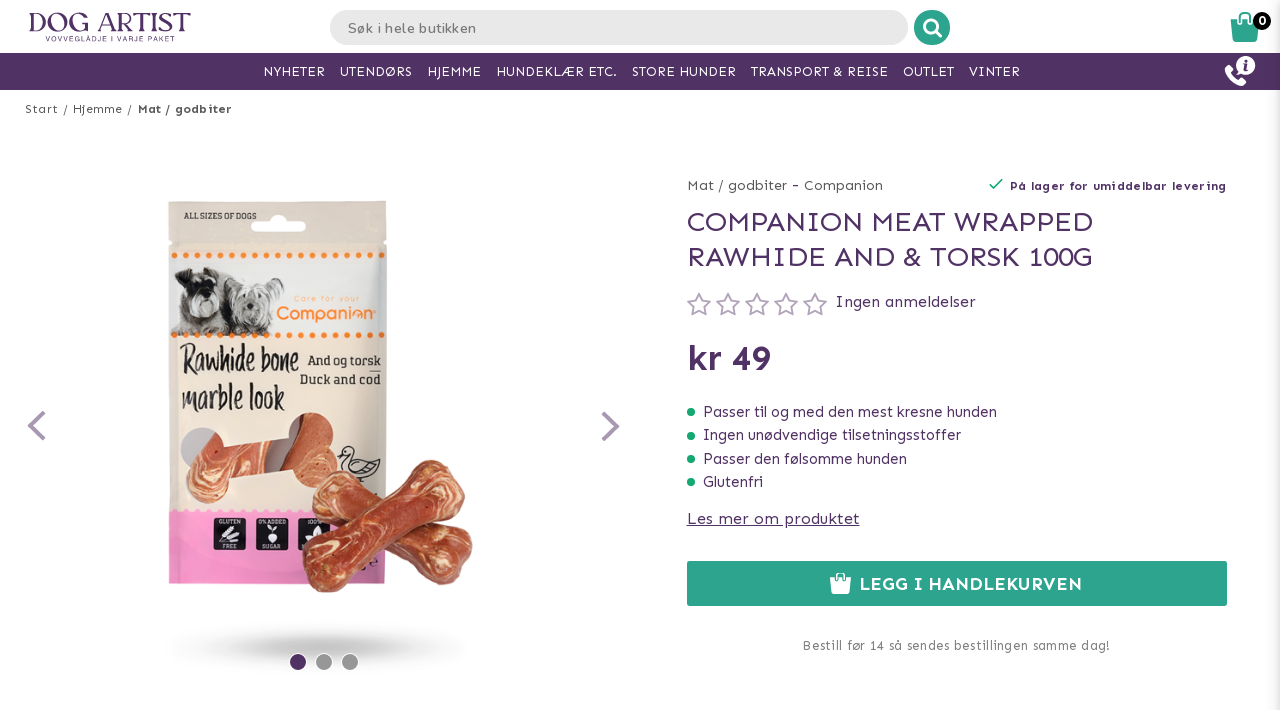

--- FILE ---
content_type: text/html; charset=utf-8
request_url: https://www.doggie.no/hjemme/mat-godbiter/companion-companion-meat-wrapped-rawhide-duck-cod-100g
body_size: 40047
content:



<!DOCTYPE html>
<html lang="nb">
<head>
  <meta charset="utf-8" />
  <meta name="viewport" content="width=device-width, initial-scale=1.0">

  <meta name="facebook-domain-verification" content="mv23d3hfvu4nbhrj025oh1evjvojzv" />
<!-- TrustBox script -->
<script type="text/javascript" src="//widget.trustpilot.com/bootstrap/v5/tp.widget.bootstrap.min.js" async></script>
<!-- End TrustBox script -->
<!-- Google Tag Manager -->
<script>(function(w,d,s,l,i){w[l]=w[l]||[];w[l].push({'gtm.start':
new Date().getTime(),event:'gtm.js'});var f=d.getElementsByTagName(s)[0],
j=d.createElement(s),dl=l!='dataLayer'?'&l='+l:'';j.async=true;j.src=
'https://www.googletagmanager.com/gtm.js?id='+i+dl;f.parentNode.insertBefore(j,f);
})(window,document,'script','dataLayer','GTM-P8ZXFCX');</script>
<!-- End Google Tag Manager -->
<!-- Trustpilot -->
<!-- End Trustpilot  -->
<!-- Klaviyo  -->
<script async type="text/javascript" src="https://static.klaviyo.com/onsite/js/klaviyo.js?company_id=XA4eFg"></script>
<!-- End Klaviyo  -->

      <script type="text/javascript">
        !function (a, b, c, d, e, f, g, h) {
        a.RaygunObject = e, a[e] = a[e] || function () {
          (a[e].o = a[e].o || []).push(arguments)
        }, f = b.createElement(c), g = b.getElementsByTagName(c)[0],
          f.async = 1, f.src = d, g.parentNode.insertBefore(f, g), h = a.onerror, a.onerror = function (b, c, d, f, g) {
            h && h(b, c, d, f, g), g || (g = new Error(b)), a[e].q = a[e].q || [], a[e].q.push({
              e: g
            })
          }
        }(window, document, "script", "//cdn.raygun.io/raygun4js/raygun.min.js", "rg4js");
      </script>
      <script type="text/javascript">
    rg4js('apiKey', 'y3rbJTDzWFzxlv200WXnZg==');
    rg4js('enableCrashReporting', true);
    rg4js('setVersion', '7.0.0');
    rg4js('options', {
        ignore3rdPartyErrors: true,
        ignoreAjaxError: true,
        ignoreAjaxAbort: true
    });
      </script>
  <link id="FaviconAppleTouch" rel="apple-touch-icon" sizes="180x180" href="">
  <link id="FaviconSizeThirtyTwo" rel="icon" type="image/png" href="" sizes="32x32">
  <link id="FaviconSizeSixteen" rel="icon" type="image/png" href="" sizes="16x16">
  <link id="FaviconManifest" rel="manifest" href="">
  <link id="FaviconMaskIcon" rel="mask-icon" href="" color="">
  <link id="Favicon" rel="shortcut icon" href="">
  <meta name="msapplication-config" content="">

  <meta id="ThemeColor" name="theme-color" content="#171717">

  <title>Companion Meat Wrapped Rawhide And & Torsk 100g - Rask levering & 14 dagers åpent kjøp</title><!-- ssr chunks:  --><link rel="stylesheet" type="text/css" href="/assets/browser.bundle.cc60f449cb9ad96c9b31.css" />
<meta name="title" content="Companion Meat Wrapped Rawhide And & Torsk 100g - Rask levering & 14 dagers åpent kjøp" data-dynamic="1" />
<meta name="description" content="" data-dynamic="1" />
<meta property="og:url" content="https://www.doggie.no/hjemme/mat-godbiter/companion-companion-meat-wrapped-rawhide-duck-cod-100g" data-dynamic="1" />
<meta property="og:type" content="website" data-dynamic="1" />
<meta property="og:title" content="Companion Meat Wrapped Rawhide And & Torsk 100g - Rask levering & 14 dagers åpent kjøp" data-dynamic="1" />
<meta property="og:description" content="" data-dynamic="1" />
<meta property="og:image" content="https://www.doggie.no/globalassets/companion-meat-wrapped-rawhide-anka-torsk-7002931.png?ref=84138" data-dynamic="1" />

                <script>
                if (!('Promise' in window && Promise.prototype.finally)) {
                    document.write('<' + 'script src="/assets/polyfills.bundle.2e9362d2ba70edbac2d1.js" onerror="window.rg4js&&window.rg4js(\'send\', new Error(\'Failed to load: /assets/polyfills.bundle.2e9362d2ba70edbac2d1.js\'))"></' + 'script>');
                }
                </script>
                <script>
                window.scopeReady = new Promise(function (res, rej) { window.resolveScopeReady = res; window.rejectScopeReady = rej; });
                </script>
            <link rel="canonical" href="/hjemme/mat-godbiter/companion-companion-meat-wrapped-rawhide-duck-cod-100g" id="link-canonical" />
<script src="/assets/browser.bundle.cb1272ece8e5be120c44.js" async></script>
<script src="/assets/vendor.chunk.8c0efd97a4f960f54e20.js" async></script>
<link rel="stylesheet" type="text/css" href="/assets/browser.bundle.cc60f449cb9ad96c9b31.css" />
<link rel="prefetch" href="/assets/0.chunk.e4ead5a2b8cf79c23f9b.js" />
<link rel="prefetch" href="/assets/1.chunk.f786876f772582f95b83.js" />
<link rel="prefetch" href="/assets/2.chunk.ea5b79872eaf6151ae64.js" />
<link rel="prefetch" href="/assets/3.chunk.d267485e3347461558dc.js" />
<link rel="prefetch" href="/assets/4.chunk.72148be4938844dd76eb.js" />
<link rel="prefetch" href="/assets/6.chunk.bbbf2f0bc59e2108708e.js" />
<link rel="prefetch" href="/assets/7.chunk.a586979757c68abfe5fc.js" />
<link rel="prefetch" href="/assets/8.chunk.30d03a5cd20694b2af3e.js" />
<link rel="prefetch" href="/assets/9.chunk.d0f26e5afaccea7ae434.js" />
<link rel="prefetch" href="/assets/10.chunk.55c2218ee78eaee90b8f.js" />
<link rel="prefetch" href="/assets/11.chunk.6249c4f6f5ecd5baf8d7.js" />
<link rel="prefetch" href="/assets/12.chunk.1f819df2d7a19eb75a7d.js" />
<link rel="prefetch" href="/assets/13.chunk.33d11527acfef80f96f0.js" />
<link rel="prefetch" href="/assets/14.chunk.d7d5a0f0ff8c432c8f3b.js" />
<link rel="prefetch" href="/assets/15.chunk.f6816cd55fc556a96a78.js" />
<link rel="prefetch" href="/assets/17.chunk.f2c0e52864c1d422e933.js" />
<link rel="prefetch" href="/assets/18.chunk.d1bc1d354adb5f868e7e.js" />
<link rel="prefetch" href="/assets/19.chunk.1a1feb4da6e8ddb07acb.js" />
<link rel="prefetch" href="/assets/20.chunk.09686a7a0ad98a6b2a63.js" />
<link rel="prefetch" href="/assets/21.chunk.6f30f30ca1a921b55b86.js" />
<link rel="prefetch" href="/assets/22.chunk.78b733653acc11bc6a75.js" />
<link rel="prefetch" href="/assets/23.chunk.c5c6a568e5e265c30f46.js" />
<link rel="prefetch" href="/assets/24.chunk.f2bd7a4eba8857bf00a2.js" />
<link rel="prefetch" href="/assets/25.chunk.227c4f8dfcc7666432d1.js" />
<link rel="prefetch" href="/assets/26.chunk.c428f3efd1c2b2b5a847.js" />
<link rel="prefetch" href="/assets/27.chunk.7c1214d93a90c87d5ca0.js" />
<link rel="prefetch" href="/assets/28.chunk.78ac7075bfc8166cbe53.js" />
<link rel="prefetch" href="/assets/29.chunk.50d1e12b53977211a564.js" />
<link rel="prefetch" href="/assets/30.chunk.1faa503980539420d42f.js" />
<link rel="prefetch" href="/assets/31.chunk.9654f8efadbe21859511.js" />
<link rel="prefetch" href="/assets/32.chunk.9336a1367c8589ea45d3.js" />
<link rel="prefetch" href="/assets/33.chunk.2364c44e3ba51e8838bd.js" />
<link rel="prefetch" href="/assets/34.chunk.130d5f25034bb11739a6.js" />
<link rel="prefetch" href="/assets/35.chunk.ecf9027acb93ef386e35.js" />
<link rel="prefetch" href="/assets/36.chunk.d200164f5a1846c2a042.js" />
<link rel="prefetch" href="/assets/37.chunk.c510dd0a02b911358cec.js" />
<link rel="prefetch" href="/assets/38.chunk.556ff8dd6f363bfbf277.js" />
<link rel="prefetch" href="/assets/39.chunk.749c8ab4b16c9dacd68d.js" />
<link rel="prefetch" href="/assets/40.chunk.db7af4c1b1ffba5c5e52.js" />
<link rel="prefetch" href="/assets/41.chunk.d5a85d0f7343e929cb65.js" />
<link rel="prefetch" href="/assets/42.chunk.7665270b8f35d4cc047c.js" />
<link rel="prefetch" href="/assets/43.chunk.f3f4f3cf1113754a8db3.js" />
<link rel="prefetch" href="/assets/44.chunk.43876ce88304b9d81910.js" />
<link rel="prefetch" href="/assets/45.chunk.c36cc69610a372822f7c.js" />
<link rel="prefetch" href="/assets/46.chunk.ce4561f016c7369623eb.js" />
<link rel="prefetch" href="/assets/47.chunk.d9c83d13e6e8df79ae44.js" />
<link rel="prefetch" href="/assets/48.chunk.ca6321e1eedde7e78a07.js" />
<link rel="prefetch" href="/assets/49.chunk.bef7e0028682cbf87ecb.js" />
<link rel="prefetch" href="/assets/50.chunk.be5447b64783f617f56c.js" />
<link rel="prefetch" href="/assets/51.chunk.f173abe036ab8602f4e8.js" />
<link rel="prefetch" href="/assets/52.chunk.aad34588633a5fed71a6.js" />
<link rel="prefetch" href="/assets/53.chunk.a747c8ec0d112e0ce280.js" />
<link rel="prefetch" href="/assets/54.chunk.265ef033ae2e65d6c412.js" />
<link rel="prefetch" href="/assets/55.chunk.209983313e74c4b43567.js" />
<link rel="prefetch" href="/assets/56.chunk.5d9605ade71ab9dc1aa3.js" />
<link rel="prefetch" href="/assets/57.chunk.8176f69d6a21c7a110b1.js" />
<link rel="prefetch" href="/assets/58.chunk.e8c53847063f4898bd34.js" />
<link rel="prefetch" href="/assets/59.chunk.eb4689aa2bdfd1ff623d.js" />
<link rel="prefetch" href="/assets/60.chunk.562ac6ca136396dec176.js" />
<link rel="prefetch" href="/assets/61.chunk.bdb077ca6a195256e8d0.js" />
<link rel="prefetch" href="/assets/62.chunk.368f2ac05c48ff5415b6.js" />
<link rel="prefetch" href="/assets/63.chunk.25cc8affc90c626884fd.js" />
<link rel="prefetch" href="/assets/64.chunk.4488cf98f055583c7448.js" />
<link rel="prefetch" href="/assets/65.chunk.35b2bb78fe24a311cbd4.js" />
<link rel="prefetch" href="/assets/66.chunk.d2bc1a29dc56a825c9b9.js" />
<link rel="prefetch" href="/assets/67.chunk.6f3c088703b7f9cc2afa.js" />
<link rel="prefetch" href="/assets/68.chunk.f632cc783105b36bf0c0.js" />
<link rel="prefetch" href="/assets/69.chunk.0eaeb0ab12ab20c98a9c.js" />
<link rel="prefetch" href="/assets/70.chunk.f09630a443d4a74e99b0.js" />
<link rel="prefetch" href="/assets/71.chunk.1a1abd2224ec54943244.js" />
<link rel="prefetch" href="/assets/72.chunk.4f4bbe87e6ac1636516d.js" />
<link rel="prefetch" href="/assets/73.chunk.cf956d1ef5f798a4c980.js" />
<link rel="prefetch" href="/assets/74.chunk.8788df7288299aaec14e.js" />
<link rel="prefetch" href="/assets/3.chunk.3ee76a9a1fd73b205f82.js" />
<link rel="prefetch" href="/assets/4.chunk.673ffbd1a0f3a7811adb.js" />
<link rel="prefetch" href="/assets/5.chunk.33f8f39b767be3417580.js" />
<link rel="prefetch" href="/assets/6.chunk.367b968a26f671abe80c.js" />
<link rel="prefetch" href="/assets/7.chunk.2f5692fd508183a79bdb.js" />
<link rel="prefetch" href="/assets/8.chunk.2f94d92495b1543dd3a1.js" />
<link rel="prefetch" href="/assets/9.chunk.207483fc12f35815b43e.js" />
<link rel="prefetch" href="/assets/10.chunk.8b0a50bfecf123a27680.js" />
<link rel="prefetch" href="/assets/11.chunk.aa5e27cb80ca421a698f.js" />
<link rel="prefetch" href="/assets/12.chunk.6ba8b587f49a228ecccb.js" />
<link rel="prefetch" href="/assets/13.chunk.db0e5e4cf6430b98ad92.js" />
<link rel="prefetch" href="/assets/14.chunk.15d42d633eabe8e24c2c.js" />
<link rel="prefetch" href="/assets/15.chunk.db10b6df212880f13084.js" />
<link rel="prefetch" href="/assets/16.chunk.19b7a82c3cf48a4650a9.js" />
<link rel="prefetch" href="/assets/17.chunk.c3d32d8b0189bc211ec1.js" />
<link rel="prefetch" href="/assets/18.chunk.122eceb6a9c8712b68ea.js" />
<link rel="prefetch" href="/assets/19.chunk.15226a0479abc4688971.js" />
<link rel="prefetch" href="/assets/20.chunk.454bddb8a650c4163054.js" />
<link rel="prefetch" href="/assets/21.chunk.fe80ee2382bc2c62ff60.js" />
<link rel="prefetch" href="/assets/22.chunk.3ec407e1929851cf785f.js" />
<link rel="prefetch" href="/assets/23.chunk.bb3c35fbfcf4a16b72f9.js" />
<link rel="prefetch" href="/assets/24.chunk.c7d6db67e01617bde432.js" />
<link rel="prefetch" href="/assets/25.chunk.f00bf3dd6d48042c4761.js" />
<link rel="prefetch" href="/assets/26.chunk.509b3c1c73d6cc20f987.js" />
<link rel="prefetch" href="/assets/27.chunk.1d69c4ed552875b151db.js" />
<link rel="prefetch" href="/assets/28.chunk.b41b893668ef3cbad72e.js" />
<link rel="prefetch" href="/assets/29.chunk.5f497864f33613480b3d.js" />
<link rel="prefetch" href="/assets/30.chunk.09f994c72eaa542116de.js" />
<link rel="prefetch" href="/assets/31.chunk.1326452b3a61726d1173.js" />
<link rel="prefetch" href="/assets/32.chunk.540b69a04d5c2b15c599.js" />
<link rel="prefetch" href="/assets/33.chunk.a86faab2917677ce3161.js" />
<link rel="prefetch" href="/assets/34.chunk.7d3bddf47bc512758393.js" />
<link rel="prefetch" href="/assets/35.chunk.817c167ad6fe18aa90d2.js" />
<link rel="prefetch" href="/assets/36.chunk.d006aaae4d95d48d19ae.js" />
<link rel="prefetch" href="/assets/37.chunk.7badef6e06587b42c9e5.js" />
<link rel="prefetch" href="/assets/38.chunk.9e5c150fbf349d4faa57.js" />
<link rel="prefetch" href="/assets/39.chunk.801f198763a27b185162.js" />
<link rel="prefetch" href="/assets/40.chunk.1465463e2f0870428b73.js" />
<link rel="prefetch" href="/assets/41.chunk.c4ae890f605722f1cd3a.js" />
<link rel="prefetch" href="/assets/42.chunk.8127305f6a4971a16e99.js" />
<link rel="prefetch" href="/assets/43.chunk.6b9d06e2e0ac69b9422c.js" />
<link rel="prefetch" href="/assets/44.chunk.b5e771b955e3df701bf9.js" />
<link rel="prefetch" href="/assets/45.chunk.4e2922df53ebde1cd726.js" />
<link rel="prefetch" href="/assets/46.chunk.d50cb8bbd2d6fbab5125.js" />
<link rel="prefetch" href="/assets/47.chunk.52ac1584f9ba2dee7690.js" />
<link rel="prefetch" href="/assets/48.chunk.961525ef01376ee5c60a.js" />
<link rel="prefetch" href="/assets/49.chunk.8d1b419bcd573f822a75.js" />
<link rel="prefetch" href="/assets/50.chunk.383b1543ee0e251ffd74.js" />
<link rel="prefetch" href="/assets/51.chunk.d1d43db275d5aecdbfbd.js" />
<link rel="prefetch" href="/assets/52.chunk.d0dfcd3064c03bdf63e1.js" />
<link rel="prefetch" href="/assets/53.chunk.c35119c841647433c80d.js" />
<link rel="prefetch" href="/assets/54.chunk.d252d85408af2d20fbac.js" />
<link rel="prefetch" href="/assets/55.chunk.e74f2cbc8efa94faff78.js" />
<link rel="prefetch" href="/assets/56.chunk.1148d8226a7be82c2134.js" />
<link rel="prefetch" href="/assets/57.chunk.65231fd7f741551f069a.js" />
<link rel="prefetch" href="/assets/18.chunk.0e7b81782313fc711fdc.css" />


  <style data-glitz>@keyframes a{100%{transform:rotate(360deg)}}@keyframes b{0%{stroke-dasharray:1px, 200px;stroke-dashoffset:0px}50%{stroke-dasharray:89px, 200px;stroke-dashoffset:-35px}100%{stroke-dasharray:89px, 200px;stroke-dashoffset:-124px}}.a{background-color:#ffffff}.b{background-image:none}.c{background-attachment:fixed}.d{color:#513265}.e{display:-webkit-box;display:-moz-box;display:-ms-flexbox;display:-webkit-flex;display:flex}.f{flex-direction:column;-webkit-box-orient:vertical;-webkit-box-direction:normal}.g{min-height:100vh}.h{flex-grow:1;-webkit-box-flex:1}.i{order:2}.j{margin-left:auto}.k{margin-right:auto}.l{max-width:103.75rem}.m{width:100%}.n{position:relative}.o{font-size:0.6875rem}.p{letter-spacing:0.0125rem}.q{margin-top:0.625rem}.r{margin-bottom:0.625rem}.s{margin-left:0}.t{margin-right:0}.u{text-align:center}.y{margin-top:0}.z{margin-bottom:0}.a0{padding-top:0}.a1{padding-bottom:0}.a2{padding-left:0}.a3{padding-right:0}.a4{list-style:none}.a5{color:#595959}.a6{display:-webkit-inline-box;display:-moz-inline-box;display:-ms-inline-flexbox;display:-webkit-inline-flex;display:inline-flex}.a7{flex-flow:row wrap}.a8{justify-content:center;-webkit-box-pack:center}.a9{line-height:normal}.ab{margin-left:0.3125rem}.af{text-decoration:none}.ai{font-weight:bold}.aj{margin-left:1rem}.ak{margin-right:1rem}.ax{height:550px}.ay{overflow:hidden}.az{display:block}.b0{white-space:nowrap}.b1{max-width:100%}.b2{transition-property:opacity;-webkit-transition-property:opacity;-moz-transition-property:opacity}.b3{transition-duration:300ms}.b4{transition-timing-function:ease-in}.b5{position:absolute}.b6{top:50%}.b7{transform:translateY(-50%)}.b8{z-index:3}.b9{pointer-events:none}.ba{justify-content:space-between;-webkit-box-pack:justify}.bb{font-size:1.25rem}.bc{visibility:hidden}.bd{border-radius:50%}.be{padding-left:0.3125rem}.bf{padding-right:0.3125rem}.bg{padding-top:0.3125rem}.bh{padding-bottom:0.3125rem}.bi{-webkit-user-select:none;-moz-user-select:none;-ms-user-select:none;user-select:none}.bj{transition-duration:200ms}.bk{transition-timing-function:ease-out}.bl{left:0}.bn{opacity:0.5}.bo{pointer-events:auto}.bp{cursor:pointer}.br{font-family:inherit}.bs{font-size:inherit}.bt{font-style:inherit}.bu{font-variant:inherit}.bv{font-weight:inherit}.bw{border-left-width:0}.bx{border-right-width:0}.by{border-top-width:0}.bz{border-bottom-width:0}.c0{border-radius:0.15rem}.c1{display:inline-block}.c2{-webkit-user-select:none}.c3{-moz-user-select:none}.c4{text-align:inherit}.c5{text-transform:inherit}.c7{height:inherit}.c8{line-height:inherit}.c9{transition-property:color, background, opacity;-webkit-transition-property:color, background, opacity;-moz-transition-property:color, background, opacity}.ca{color:inherit}.cb{background-color:transparent}.cc{width:1em}.cd{height:1em}.ce{font-size:1.5em}.cf{vertical-align:text-top}.cg{transform:rotate(90deg)}.ch{right:0}.ci{transform:rotate(-90deg)}.cj{z-index:4}.ck{bottom:0.5rem}.cm{margin-right:0.3125rem}.cn{width:1rem}.co{height:1rem}.cp{border-top-left-radius:50%}.cq{border-top-right-radius:50%}.cr{border-bottom-left-radius:50%}.cs{border-bottom-right-radius:50%}.ct{background-color:#979797}.cu{cursor:default}.cv{opacity:0}.cw{box-shadow:0 0 0 1px rgba(255,255,255,1)}.cx{opacity:1}.cy{z-index:1}.cz{background-color:#513265}.d0{transform:scale(1)}.d1{transition-property:opacity, transform;-webkit-transition-property:opacity, transform;-moz-transition-property:opacity, transform}.d2{transition-duration:0.5s}.d3{transform:scale(0.25)}.d5{max-width:35.625rem}.d6{max-width:40.9375rem}.d7{padding-left:0.9375rem}.d8{padding-right:0.9375rem}.d9{padding-top:0.9375rem}.da{padding-bottom:0.9375rem}.db{margin-top:2rem}.dc{justify-content:flex-start;-webkit-box-pack:start}.dd{margin-left:-0.3125rem}.de{font-size:0.875rem}.df{line-height:1.25rem}.dg{border-bottom-width:0.0625rem}.dh{border-bottom-style:solid}.di{border-bottom-color:rgba(79,79,79, 0)}.dk{font-size:0.75rem}.dl{letter-spacing:0.01875rem}.dm{line-height:1.0625rem}.do{vertical-align:text-bottom}.dp{font-size:1.6rem}.dq{font-weight:400}.dr{text-transform:uppercase}.du{margin-top:1rem}.dv{margin-bottom:1rem}.dw{height:1.5rem}.dx{width:1.5rem}.dz{font-size:0.8125rem}.e2{flex-wrap:wrap;-webkit-box-lines:multiple}.e4{font-size:0.9375rem}.e5{min-width:initial}.e6{max-width:initial}.e7{list-style-type:none}.e8{text-align:left}.e9{text-overflow:ellipsis}.ea{width:0.5rem}.eb{height:0.5rem}.ec{background-color:#13a970}.ed{margin-right:0.5rem}.ee{vertical-align:middle}.ef{align-items:flex-end;-webkit-box-align:end}.eg{margin-top:0.9375rem}.eh{margin-bottom:0.9375rem}.ei{text-decoration:underline}.ek{height:2.8125rem}.el{transition-property:background;-webkit-transition-property:background;-moz-transition-property:background}.em{color:#ffffff}.en{background-color:#2da58e}.er{padding-top:0.5rem}.es{line-height:0}.et{font-size:1.125rem}.eu{padding-bottom:0.5rem}.ev{top:-0.0625rem}.ew{left:-0.3125rem}.ex{height:1.375rem}.ey{margin-top:0.875rem}.fa{margin-bottom:3.125rem}.fe{letter-spacing:0.125rem}.fi{transition-property:height;-webkit-transition-property:height;-moz-transition-property:height}.fj{transition-duration:100ms}.fk{height:auto}.fl{overflow-y:hidden}.fm{color:#434343}.fn{line-height:1.5}.fo{overflow-wrap:break-word}.fq{margin-top:15px}.fr{margin-bottom:15px}.ft{flex-shrink:1}.fu{flex-basis:47.5%}.fx{font-size:1rem}.g0{flex-flow:row nowrap}.g1{margin-top:12px}.g2{margin-bottom:12px}.g5{flex-grow:0;-webkit-box-flex:0}.g6{flex-shrink:0}.g7{flex-basis:50%}.g8{min-width:0}.g9{text-align:right}.ga{margin-bottom:2rem}.gl{margin-left:0.5rem}.gm{border-left-width:0.0625rem}.gn{border-left-style:solid}.go{border-left-color:transparent}.gp{border-right-width:0.0625rem}.gq{border-right-style:solid}.gr{border-right-color:transparent}.gs{border-top-width:0.0625rem}.gt{border-top-style:solid}.gu{border-top-color:transparent}.gv{border-bottom-color:transparent}.gw{height:3.125rem}.gx{line-height:3.125rem}.gy{background-color:#6cd0be}.h0{box-shadow:none}.h1{letter-spacing:0.04375rem}.h2{padding-left:1.25rem}.h3{padding-right:1.25rem}.h7{letter-spacing:0.100625rem}.h8{margin-bottom:1.75rem}.hc{justify-content:space-around;-webkit-box-pack:justify}.he{height:400px}.hf{box-shadow:0 0.2rem 1rem 0 rgba(44, 44, 44, 0.2)}.hg{background-color:#f9f9f9}.hh{flex-basis:100%}.hr{margin-bottom:1.875rem}.hs{z-index:2}.ht{box-shadow:0 0 0.5rem rgba(44, 44, 44, 0)}.hu{transform:translateZ(0)}.hv{will-change:transform}.hw{transition-property:color, background, opacity, box-shadow, transform;-webkit-transition-property:color, background, opacity, box-shadow, transform;-moz-transition-property:color, background, opacity, box-shadow, transform}.hx{transition-duration:0.2s}.i5{mix-blend-mode:multiply}.i6{transition-property:all;-webkit-transition-property:all;-moz-transition-property:all}.i7{height:200px}.i8{height:100%}.i9{object-fit:contain}.ia{object-position:center}.ib{padding-top:0.625rem}.ic{margin-bottom:0.5rem}.id{line-height:1.125rem}.ie{opacity:0.3}.if{height:0.9375rem}.ig{width:0.9375rem}.ih{align-items:center;-webkit-box-align:center}.ii{flex-basis:1.125rem}.ij{height:2.4rem}.ik{flex-basis:2.125rem}.il{display:-webkit-box}.im{-webkit-line-clamp:2}.in{-webkit-box-orient:vertical}.io{margin-top:0.1875rem}.is{bottom:0}.it{height:95px}.iu{flex-basis:1.25rem}.iv{margin-top:0.5rem}.iw{line-height:1rem}.ix{margin-right:0.9375rem}.iy{line-height:0.625rem}.iz{height:2.5rem}.j0{line-height:2.5rem}.j1{border-radius:0}.j2{transition-property:opacity, background;-webkit-transition-property:opacity, background;-moz-transition-property:opacity, background}.j3{transition-duration:1s}.j4{z-index:0}.j5{width:1.20625rem}.j6{height:1.125rem}.j8{color:white}.j9{background-color:#000000}.ja{max-width:5.625rem}.jb{min-width:3.75rem}.jc{font-size:0.5rem}.jd{margin-bottom:0.0625rem}.je{padding-left:0.125rem}.jf{padding-right:0.125rem}.jg{padding-top:0.125rem}.jh{padding-bottom:0.125rem}.ji{height:2rem}.jj{line-height:2rem}.jk{width:2rem}.jp{color:#828282}.jq{font-weight:normal}.jr{text-decoration:line-through}.js{padding-top:0.15rem}.jt{line-height:0.8rem}.ju{color:#2f2f2f}.jv{order:0}.jw{z-index:7}.jy{height:0.625rem}.jz{left:0.625rem}.k0{height:50px}.k1{margin-left:0.9375rem}.k2{width:10.625rem}.k4{margin-top:-10px}.k5{width:50%}.k6{height:2.0625rem}.k7{border-left-color:#e9e9e9}.k8{border-right-color:#e9e9e9}.k9{border-top-color:#e9e9e9}.ka{border-bottom-color:#e9e9e9}.kb{border-right-style:none}.kc{-webkit-appearance:textfield}.kd{transition-property:width;-webkit-transition-property:width;-moz-transition-property:width}.kf{background-color:#e9e9e9}.kg{border-radius:1rem 0 0 1rem}.kh{font-family:"Nunito", "PT Sans", "sans-serif"}.ki{font-size:16px}.kj{padding-left:1.0625rem}.l0{border-radius:0 1rem 1rem 0}.l1{width:2.4rem}.l2{border-left-color:#ffffff}.l3{border-right-color:#ffffff}.l4{border-top-color:#ffffff}.l5{border-bottom-color:#ffffff}.l6{border-left-style:none}.lg{width:1.1875rem}.li{padding-bottom:1rem}.lj{box-shadow:0 0.2rem 0.3rem rgba(44, 44, 44, 0.3)}.lk{transition-property:visibility, opacity;-webkit-transition-property:visibility, opacity;-moz-transition-property:visibility, opacity}.ll{top:1.8125rem}.lm{width:100vw}.lw{width:2.5rem}.lx{right:0.875rem}.ly{top:0.5rem}.m0{top:0}.m1{margin-right:0.625rem}.m2{left:-7.8125rem}.m5{color:#2da58e}.m8{height:0.1875rem}.ma{left:50%}.mb{width:1.125rem}.mc{width:1.875rem}.md{height:1.875rem}.me{vertical-align:top}.mf{height:2.3125rem}.mg{background-color:white}.mh{position:fixed}.mi{z-index:8}.mj{transition-duration:400ms}.mk{transition-property:z-index;-webkit-transition-property:z-index;-moz-transition-property:z-index}.ml{transition-timing-function:step-end}.mm{max-height:2.3125rem}.mn{border-top-width:1px}.mo{border-bottom-width:1px}.mq{width:4rem}.mr{top:0.375rem}.mu{margin-left:5.5rem}.nb{max-width:96.875rem}.nc{top:2.3125rem}.nd{border-radius:0 0 1rem 1rem}.ne{box-shadow:0 0.125rem 0.9375rem 0 rgba(44, 44, 44, .15), 0 0.125rem 0.5rem 0 rgba(44, 44, 44, .1)}.nf{transition-property:max-height;-webkit-transition-property:max-height;-moz-transition-property:max-height}.ng{transition-timing-function:ease-in-out}.nh{max-height:0}.ni{font-size:2.2rem}.nj{width:5rem}.nk{padding-bottom:0.3rem}.nl{order:3}.nm{max-width:78.25rem}.nn{padding-top:3rem}.no{padding-bottom:1.25rem}.nt{margin-bottom:4px}.nu{letter-spacing:0.03125rem}.nv{margin-top:-0.625rem}.nw{padding-bottom:0.625rem}.nz{line-height:1.4}.o1{background-color:#4f4f4f}.o9{padding-left:0.625rem}.oa{padding-right:0.625rem}.oc{letter-spacing:0.025rem}.od{line-height:1.27}.oe{padding-left:10px}.of{padding-right:10px}.oj{line-height:3}.op{padding-top:15px}.oq{padding-bottom:15px}.or{max-height:35px}.os{margin-left:10px}.ot{margin-right:10px}.ou{margin-top:10px}.ov{margin-bottom:10px}.ow{padding-top:1.5625rem}.ox{padding-bottom:1.5625rem}.p1{flex-flow:column nowrap}.p8{z-index:19}.p9{width:23rem}.pa{max-width:calc(100% - 3rem)}.pb{transition-property:transform;-webkit-transition-property:transform;-moz-transition-property:transform}.pc{left:100%}.pd{min-width:16.875rem}.pf{border-left-color:#d8d8d8}.pg{border-right-color:#d8d8d8}.ph{border-top-color:#d8d8d8}.pi{border-bottom-color:#d8d8d8}.pj{flex-basis:3.125rem}.pk{color:#000000}.pp{width:2.8125rem}.pq{color:#7E7E7E}.pr{flex-basis:0}.ps{overflow:auto}.pt{animation-name:_2lF930}.pu{animation-duration:600ms}.pv{animation-timing-function:cubic-bezier(0.230, 1.000, 0.320, 1.000)}.pw{animation-fill-mode:forwards}.px{padding-top:1rem}.py{flex-basis:auto}.q3{margin-top:0.3125rem}.q4{letter-spacing:0.00875rem}.q5{line-height:1.3125rem}.q6{font-size:1.1875rem}.q7{letter-spacing:0.01375rem}.q8{line-height:1.375rem}.q9{color:#d8d8d8}.qa{border-radius:0.3125rem}.qb{padding-right:0rem}.qc{padding-left:0rem}.qd{color:#3b3b3b}.qe{background-image:-webkit-linear-gradient(to right, #757575, #434343);background-image:-moz-linear-gradient(to right, #757575, #434343);background-image:linear-gradient(to right, #757575, #434343)}.qf{background-color:#3a9a59}.qg{letter-spacing:0.025625rem}.qh{z-index:9}.qi{top:25vh}.qj{padding-left:0.5rem}.qk{padding-right:0.5rem}.ql{line-height:1}.qm{font-size:1.5rem}.qn{transform:translate(-50%, -50%)}.qo{background-color:#333}.qp{animation-name:_3PWJZ_}.qq{animation-duration:750ms}.qr{animation-timing-function:ease-out}.qs{animation-name:a}.qt{animation-duration:2000ms}.qu{animation-timing-function:linear}.qv{animation-iteration-count:infinite}.qw{animation-name:b}.qx{animation-duration:1500ms}.qy{animation-timing-function:ease-in-out}.ac:not(:last-child):after{content:"/"}.ae:not(:last-child):after{margin-left:0.3125rem}.ag:hover{text-decoration:underline}.bq:hover{opacity:0.6}.eo:hover{background-image:none}.ep:hover{background-color:#6cd0be}.gz:hover{background-color:#2da58e}.hy:hover{background-color:#fff}.hz:hover{box-shadow:0 0.3rem 1rem 0 rgba(44, 44, 44, 0.3)}.i0:hover{transform:translateZ(0) scale(1.02)}.i1:hover{z-index:3}.ah:focus{text-decoration:none}.c6:focus{outline-width:0}.o5:focus{border-left-color:transparent}.o6:focus{border-right-color:transparent}.o7:focus{border-top-color:transparent}.o8:focus{border-bottom-color:transparent}.dy:not(:first-child){margin-left:0.3125rem}.eq:active{box-shadow:none}.lh:active{transform:translateY(-1px)}.fv:first-child{margin-bottom:1.875rem}.g3:first-of-type{margin-top:0.5625rem}.gj:before{content:'('}.i2:before{content:""}.i3:before{float:left}.i4:before{padding-top:100%}.jx:before{flex-shrink:1}.gk:after{content:')'}.n1:after{content:"UTENDØRS"}.n2:after{font-weight:bold}.n3:after{visibility:hidden}.n4:after{overflow:hidden}.n5:after{display:block}.n6:after{height:1px}.n7:after{color:transparent}.n8:after{content:"HJEMME"}.n9:after{content:"HUNDEKLÆR ETC."}.na:after{content:"TRANSPORT & REISE"}.ke:invalid{box-shadow:none}.kk::placeholder{color:#797979}.kl::placeholder{letter-spacing:0.025rem}.km::placeholder{font-size:0.875rem}.kn::placeholder{font-weight:bold}.o2::placeholder{font-size:1rem}.o3::placeholder{font-weight:normal}.o4::placeholder{color:#ffffff}.mv:last-of-type{margin-right:0.3125rem}.pm:not(:last-child){border-right-style:solid}.pn:not(:last-child){border-right-width:0.0625rem}.po:not(:last-child){border-right-color:#d8d8d8}</style><style data-glitz media="print">.cl{display:none}</style><style data-glitz media="(min-width: 20rem)">.hi{flex-basis:calc(100% / 2 - 6px)}</style><style data-glitz media="(min-width: 30rem)">.bm{visibility:visible}.h9{font-size:1.125rem}.hd{justify-content:space-between;-webkit-box-pack:justify}.hj{flex-basis:calc(100% / 3 - 3px)}.jl{font-size:0.875rem}.jm{height:2.5rem}.jn{line-height:2.5rem}.jo{width:2.5rem}</style><style data-glitz media="(min-width: 48rem)">.ds{margin-bottom:0.375rem}.dt{font-size:1.8rem}.hk{flex-basis:calc(100% / 4 - 6px)}</style><style data-glitz media="(min-width: 62rem)">.v{font-size:0.75rem}.w{margin-left:1.25rem}.x{text-align:left}.aa{justify-content:flex-start;-webkit-box-pack:start}.ap{display:-webkit-box;display:-moz-box;display:-ms-flexbox;display:-webkit-flex;display:flex}.aq{justify-content:space-between;-webkit-box-pack:justify}.ar{width:calc(50% - (1.625rem - 2.125rem * 0.5))}.as{order:0}.at{margin-left:0}.au{margin-right:0}.av{margin-top:0}.aw{margin-bottom:0}.d4{order:1}.dj{margin-bottom:0.4375rem}.dn{text-align:end}.e0{font-size:1rem}.e1{margin-left:0.5rem}.e3{font-size:2.1875rem}.ej{margin:0}.ez{color:#7E7E7E}.f0{padding-left:1rem}.f1{padding-right:1rem}.f2{padding-top:1rem}.f3{padding-bottom:1rem}.f4{flex-direction:row;-webkit-box-orient:horizontal;-webkit-box-direction:normal}.f5{max-width:103.75rem}.f6{padding-left:0}.f7{padding-right:0}.f8{padding-right:1.5rem}.f9{width:100%}.fb{width:50%}.fc{padding-right:2rem}.fd{margin-bottom:0rem}.ff{font-size:1.25rem}.fg{margin-bottom:1.25rem}.fh{letter-spacing:0.14375rem}.fp{max-width:100%}.fs{padding-left:2rem}.fy{font-size:1.125rem}.fz{letter-spacing:0.025rem}.gb{padding-left:0.625rem}.gc{padding-right:0.625rem}.gd{padding-top:0.625rem}.ge{padding-bottom:0.625rem}.gf{flex-grow:0;-webkit-box-flex:0}.gg{flex-shrink:0}.gh{padding-left:1.5rem}.gi{margin-top:1.25rem}.h4{letter-spacing:0.05rem}.h5{padding-left:2.0625rem}.h6{padding-right:2.0625rem}.ha{letter-spacing:0.2rem}.hb{font-size:1.75rem}.hl{flex-basis:calc(100% / 5 - 15px)}.hm{flex-grow:1;-webkit-box-flex:1}.hn{margin-right:0.9375rem}.ip{flex-basis:2.875rem}.iq{font-size:0.875rem}.ir{margin-top:0.1875rem}.j7{margin-right:0.625rem}.ko{border-left-width:0.0625rem}.kp{border-left-style:solid}.kq{border-right-width:0.0625rem}.kr{border-right-style:solid}.ks{border-top-width:0.0625rem}.kt{border-top-style:solid}.ku{border-bottom-width:0.0625rem}.kv{border-bottom-style:solid}.kw{background-color:#e9e9e9}.kx{height:2.2rem}.ky{line-height:2.2rem}.kz{border-radius:2.2rem}.l7{background-color:#2da58e}.l8{border-radius:100%}.l9{margin-left:0.4rem}.la{color:#ffffff}.lb{border-left-style:none}.lc{border-right-style:none}.ld{border-top-style:none}.le{border-bottom-style:none}.lf{width:2.4rem}.ln{background-color:#ffffff}.lo{max-width:53.125rem}.lp{top:3.4375rem}.lq{left:0}.lr{right:0}.ls{margin-left:auto}.lt{margin-right:auto}.lu{margin-top:auto}.lv{margin-bottom:auto}.lz{display:none}.m3{left:-6.25rem}.m4{top:-0.75rem}.m6{color:#2da58e}.m7{font-size:0.8125rem}.m9{padding-top:0.125rem}.ms{padding-x:0.625rem}.my{align-items:center;-webkit-box-align:center}.np{flex-basis:18.75rem}.nq{flex-shrink:1}.nr{margin-bottom:1rem}.ns{margin-right:3.75rem}.nx{padding-top:10px}.ny{padding-bottom:10px}.o0{font-size:0.9375rem}.ob{order:2}.og{margin-right:30px}.oh{order:3}.oi{flex-basis:200px}.ok{line-height:1.5}.ol{padding-top:5px}.om{padding-bottom:5px}.on{order:4}.oo{flex-basis:300px}.oy{padding-top:1.25rem}.oz{padding-bottom:1.25rem}.p0{margin-bottom:0.3125rem}.p2{flex-flow:row nowrap}.p3{justify-content:center;-webkit-box-pack:center}.pe{width:25rem}.pl{line-height:1.25rem}.pz{padding-left:0.9375rem}.q0{padding-right:0.9375rem}.q1{padding-top:0.9375rem}.q2{padding-bottom:0.9375rem}.fw:first-child{margin-bottom:0}.p4:first-child{margin-right:0.625rem}.g4:first-of-type{margin-top:1rem}.p5:not(:first-child):not(:last-child):after{content:"|"}.p6:not(:first-child):not(:last-child):after{margin-left:0.625rem}.p7:not(:first-child):not(:last-child):after{margin-right:0.625rem}</style><style data-glitz media="(min-width: 75rem)">.ho{flex-basis:calc(100% / 6 - 20px)}.hp{margin-right:0.3125rem}.hq{margin-left:0.3125rem}.mp{font-size:0.8125rem}</style><style data-glitz media="(min-width: 97.5rem)">.al{margin-left:0}.am{margin-right:0}.an{margin-top:0}.ao{margin-bottom:0}.k3{margin-left:2rem}.mt{padding-x:0rem}.mw{margin-right:1.375rem}.mz{display:list-item}.n0{text-align:left}.mx:last-of-type{margin-right:0.9375rem}</style>

  <script type="text/javascript">
        //TODO :remove this script if backend implement favicon.
        var FaviconAppleTouch = document.getElementById('FaviconAppleTouch');
        var FaviconSizeThirtyTwo = document.getElementById('FaviconSizeThirtyTwo');
        var FaviconSizeSixteen = document.getElementById('FaviconSizeSixteen');
        var FaviconManifest = document.getElementById('FaviconManifest');
        var FaviconMaskIcon = document.getElementById('FaviconMaskIcon');
        var favicon = document.getElementById('Favicon');
        var FavicionMSApp = document.getElementsByName('msapplication-config');
        var ThemeColor = document.getElementById('ThemeColor');
        var baseUrl = 'https://www.doggie.no:443/';

        if (baseUrl.search("vuxen") !== -1) {
            FaviconAppleTouch.href="/favicons/purefun/vuxen/vuxen_favicon_180x180.png";
            FaviconSizeThirtyTwo.href="/favicons/purefun/vuxen/vuxen_favicon_32x32.png";
            FaviconSizeSixteen.href="/favicons/purefun/vuxen/vuxen_favicon_16x16.png";
            FaviconManifest.href="/manifest";
            FaviconMaskIcon.href="/favicons/purefun/vuxen/vuxen_favicon.svg";
            FaviconMaskIcon.color="#ca3a4e";
            ThemeColor.content="#f4e6dc";
            favicon.href = "/favicons/purefun/vuxen/vuxen_favicon_16x16.png";
            FavicionMSApp[0].content="/favicons/purefun/vuxen/browserconfig.xml";
        };

        if (baseUrl.search("doggie") !== -1) {
            FaviconAppleTouch.href="/favicons/purefun/doggie/doggie_favicon_180x180.png";
            FaviconSizeThirtyTwo.href="/favicons/purefun/doggie/doggie_favicon_32x32.png";
            FaviconSizeSixteen.href="/favicons/purefun/doggie/doggie_favicon_16x16.png";
            FaviconManifest.href="/manifest";
            FaviconMaskIcon.href="/favicons/purefun/doggie/doggie_favicon.svg";
            FaviconMaskIcon.color="#171717";
            ThemeColor.content="#171717";
            favicon.href = "/favicons/purefun/doggie/doggie_favicon_16x16.png";
            FavicionMSApp[0].content="/favicons/purefun/doggie/browserconfig.xml";
        };

        if (baseUrl.search("clitherapy") !== -1) {
            FaviconAppleTouch.href="/favicons/purefun/clitherapy/clitherapy_favicon_180x180.png";
            FaviconSizeThirtyTwo.href="/favicons/purefun/clitherapy/clitherapy_favicon_32x32.png";
            FaviconSizeSixteen.href="/favicons/purefun/clitherapy/clitherapy_favicon_16x16.png";
            FaviconManifest.href="/manifest";
            FaviconMaskIcon.href="/favicons/purefun/clitherapy/clitherapy_favicon.svg";
            FaviconMaskIcon.color="#171717";
            ThemeColor.content="#171717";
            favicon.href = "/favicons/purefun/clitherapy/clitherapy_favicon_16x16.ico";
            FavicionMSApp[0].content="/favicons/purefun/clitherapy/browserconfig.xml";
      };

        if (baseUrl.search("la-cy") !== -1) {
            FaviconAppleTouch.href="/favicons/purefun/la-cy/la-cy_favicon_180x180.png";
            FaviconSizeThirtyTwo.href="/favicons/purefun/la-cy/la-cy_favicon_32x32.png";
            FaviconSizeSixteen.href="/favicons/purefun/la-cy/la-cy_favicon_16x16.png";
            FaviconManifest.href="/manifest";
            FaviconMaskIcon.href="/favicons/purefun/la-cy/la-cy_favicon.svg";
            FaviconMaskIcon.color="#171717";
            ThemeColor.content="#171717";
            favicon.href = "/favicons/purefun/la-cy/la-cy_favicon_16x16.ico";
            FavicionMSApp[0].content="/favicons/purefun/la-cy/browserconfig.xml";
        };
  </script>

  <script id="Cookiebot" src="https://consent.cookiebot.com/uc.js" data-cbid="9554c680-e32e-49f1-b307-8b4b83fa2777" type="text/javascript" async></script>
  <script id="CookieDeclaration" src="https://consent.cookiebot.com/9554c680-e32e-49f1-b307-8b4b83fa2777/cd.js" type="text/javascript" async></script>
</head>
<body>
  
<!-- Google Tag Manager (noscript) -->
<noscript><iframe src="https://www.googletagmanager.com/ns.html?id=GTM-P8ZXFCX"
height="0" width="0" style="display:none;visibility:hidden"></iframe></noscript>
<!-- End Google Tag Manager (noscript) -->
  <div>
    <style>
      #not-supported {
        display: none;
      }

      body.oldbrowser #not-supported {
        display: block;
        width: 100%;
        background: black;
        color: white;
        padding: 15px;
        text-align: center;
      }
    </style>
    <style media="screen and (max-width : 360px) and (-webkit-max-device-pixel-ratio : 2)">
      body.oldbrowser #not-supported {
        position: absolute;
        z-index: 999;
        -webkit-transform: translateZ(0);
      }
    </style>
    <style media="only screen and (min-device-width: 320px) and (max-device-width: 480px) and (-webkit-device-pixel-ratio: 2) and (device-aspect-ratio: 2/3)">
      body.oldbrowser #not-supported {
        top: 56px;
      }
    </style>
    <style media="screen and (device-aspect-ratio: 40/71)">
      body.oldbrowser #not-supported {
        top: 56px;
      }
    </style>
    <div id="not-supported">
      Det ser ut til at du bruker en gammel nettleser, som kan medf&#248;re at alt ikke fungerer eller ser ut som det skal.
    </div>
    <div id="container"><div class="a b c d e f g"><div class="e h i"><div class="j k l m n"><div class="o p q r s t u v w x"><ul class="y z s t a0 a1 a2 a3 a4 a5 a6 a7 a8 a9 aa"><li itemProp="itemListElement" class="ab ac ae"><a itemProp="item" class="af a5 ag ah" data-scope-link="true" href="/">Start</a><meta itemProp="position" content="1"/></li><li itemProp="itemListElement" class="ab ac ae"><a itemProp="item" class="af a5 ag ah" data-scope-link="true" href="/hjemme">Hjemme</a><meta itemProp="position" content="2"/></li><li itemProp="itemListElement" class="ab ac ae"><a itemProp="item" class="af a5 ag ah ai" data-scope-link="true" href="/hjemme/mat-godbiter">Mat / godbiter</a><meta itemProp="position" content="3"/></li></ul></div><div><div class="aj ak y z al am an ao"><div class="a"><div class="ap aq"><div class="ar as"><div class="n"><div class="n at au av aw"><div class="n ax"><div class="ay"><div style="height:550px"><div class="az b0" style="display:flex;align-items:center;height:100%;margin:0;padding:0;list-style:none;transform:translateX(0px)"><div style="transform:translateX(0%);max-width:100%;height:550px;background-color:#ffffff;flex-basis:100%;flex-grow:0;flex-shrink:0;margin:0;padding:0"><div style="cursor:zoom-in;height:22rem"><img alt="Companion Meat Wrapped Rawhide And &amp; Torsk 100g" srcSet="/globalassets/companion-meat-wrapped-rawhide-anka-torsk-7002931.png?ref=84138&amp;w=960 1.5x,/globalassets/companion-meat-wrapped-rawhide-anka-torsk-7002931.png?ref=84138&amp;w=1280 2x" src="/globalassets/companion-meat-wrapped-rawhide-anka-torsk-7002931.png?ref=84138&amp;w=640" class="b1 b2 b3 b4"/></div></div><div style="transform:translateX(0%);max-width:100%;height:550px;background-color:#ffffff;flex-basis:100%;flex-grow:0;flex-shrink:0;margin:0;padding:0"><div style="cursor:zoom-in;height:22rem"><img alt="Companion Meat Wrapped Rawhide And &amp; Torsk 100g" srcSet="/globalassets/companion-meat-wrapped-rawhide-anka-torsk-7002932.jpg?ref=84139&amp;w=960 1.5x,/globalassets/companion-meat-wrapped-rawhide-anka-torsk-7002932.jpg?ref=84139&amp;w=1280 2x" src="/globalassets/companion-meat-wrapped-rawhide-anka-torsk-7002932.jpg?ref=84139&amp;w=640" class="b1 b2 b3 b4"/></div></div><div style="transform:translateX(0%);max-width:100%;height:550px;background-color:#ffffff;flex-basis:100%;flex-grow:0;flex-shrink:0;margin:0;padding:0"><div style="cursor:zoom-in;height:22rem"><img alt="Companion Meat Wrapped Rawhide And &amp; Torsk 100g" srcSet="/globalassets/companion-meat-wrapped-rawhide-anka-torsk-7002933.jpg?ref=84140&amp;w=960 1.5x,/globalassets/companion-meat-wrapped-rawhide-anka-torsk-7002933.jpg?ref=84140&amp;w=1280 2x" src="/globalassets/companion-meat-wrapped-rawhide-anka-torsk-7002933.jpg?ref=84140&amp;w=640" class="b1 b2 b3 b4"/></div></div></div></div></div><div class="b5 m b6 b7 b8 b9 e ba"><div class="bb bc b5 a bd be bf bg bh b6 bi b2 bj bk bl bm bn bo bp bq"><button type="button" class="br bs bt bu bv bw bx by bz c0 c1 a2 a3 a0 a1 bi c2 c3 af c4 c5 c6 c7 c8 c9 bj bk ca b cb bp"><span class="a6 cc cd ce cf cg"><svg width="100%" height="100%" fill="currentColor" viewBox="0 0 13 8"><g id="Startsida" stroke="none" stroke-width="1" fill="currentColor" fill-rule="evenodd" transform="translate(-1045 -117)"><g id="Group-22" transform="translate(0 13)" fill="currentColor"><g id="Group-3-Copy-3" transform="translate(868 99)"><path d="M188.906 5.13a.396.396 0 00-.293-.13.396.396 0 00-.291.13l-4.989 5.133-4.988-5.132a.396.396 0 00-.292-.13.396.396 0 00-.292.13l-.634.653a.418.418 0 000 .6l5.914 6.086c.085.087.182.13.292.13.11 0 .208-.043.292-.13l5.915-6.086a.418.418 0 000-.6l-.634-.653z" id="Shape"></path></g></g></g></svg></span></button></div><div class="bb bc b5 a bd be bf bg bh b6 bi b2 bj bk ch bm bn bo bp bq"><button type="button" class="br bs bt bu bv bw bx by bz c0 c1 a2 a3 a0 a1 bi c2 c3 af c4 c5 c6 c7 c8 c9 bj bk ca b cb bp"><span class="a6 cc cd ce cf ci"><svg width="100%" height="100%" fill="currentColor" viewBox="0 0 13 8"><g id="Startsida" stroke="none" stroke-width="1" fill="currentColor" fill-rule="evenodd" transform="translate(-1045 -117)"><g id="Group-22" transform="translate(0 13)" fill="currentColor"><g id="Group-3-Copy-3" transform="translate(868 99)"><path d="M188.906 5.13a.396.396 0 00-.293-.13.396.396 0 00-.291.13l-4.989 5.133-4.988-5.132a.396.396 0 00-.292-.13.396.396 0 00-.292.13l-.634.653a.418.418 0 000 .6l5.914 6.086c.085.087.182.13.292.13.11 0 .208-.043.292-.13l5.915-6.086a.418.418 0 000-.6l-.634-.653z" id="Shape"></path></g></g></g></svg></span></button></div></div><div class="b5 cj ck bl ch m cl"><div class="n e a8"><div class="ab cm cn co cp cq cr cs ct cu cv cw b2 bj bk"></div><div class="ab cm cn co cp cq cr cs ct bp cx cw b2 bj bk"></div><div class="ab cm cn co cp cq cr cs ct bp cx cw b2 bj bk"></div><div class="e a8 b5 bl ch cy b9"><div class="ab cm cn co cp cq cr cs cu cw cz cx d0 d1 d2 bk"></div><div class="ab cm cn co cp cq cr cs bp cw cz cv d3 d1 d2 bk"></div><div class="ab cm cn co cp cq cr cs bp cw cz cv d3 d1 d2 bk"></div></div></div></div></div></div></div></div><div class="ar d4"><div class="d5 y z j k"><div class="j k z d6 d7 d8 d9 da db"><div class="e m ba"><div class="e dc m dd"><div class="de d"><ul class="y z s t a0 a1 a2 a3 a4 a5 a6 a7 a8 a9 aa"><li itemProp="itemListElement" class="ab ac ae"><a itemProp="item" class="af a5 ag ah" data-scope-link="true" href="/hjemme/mat-godbiter">Mat / godbiter</a><meta itemProp="position" content="1"/></li></ul></div><span class="df ab cm">-</span><div class="c1 dg dh di de ag dj"><a class="af a5" data-scope-link="true" href="/doggie/sok?p_brand_name=Companion">Companion</a></div></div><span class="u dk ai m dl dm dn"><span class="a6 cc cd ce do cm"><svg width="100%" height="100%" fill="currentColor" viewBox="0 0 512 512"><path d="M186.301 339.893L96 249.461l-32 30.507L186.301 402 448 140.506 416 110z" fill="#13a970"></path></svg></span>På lager for umiddelbar levering</span></div><h1 class="dp dq a9 dr ds dt">Companion Meat Wrapped Rawhide And &amp; Torsk 100g</h1><div class="az du dv s t ap"><div class="b0"><span class="a6 ce cf dw dx dy"><svg width="100%" height="100%" fill="currentColor" viewBox="0 0 20 19"><g id="Desktop-PDP-Copy" stroke="none" stroke-width="1" fill="currentColor" fill-rule="currentColor" transform="translate(-774 -425)" opacity=".446"><g id="Product-Info" transform="translate(744 208)" fill="currentColor"><g id="Recensioner" transform="translate(30 217)"><g id="star61"><path d="M19.968 7.374c0-.293-.223-.476-.67-.547l-6.015-.87L10.587.54C10.436.214 10.24.05 10 .05s-.435.163-.587.489L6.717 5.958l-6.014.869c-.448.071-.671.254-.671.547 0 .167.1.358.3.572l4.36 4.215-1.03 5.954c-.016.111-.024.19-.024.238a.7.7 0 00.126.423c.084.115.21.173.377.173.144 0 .304-.048.48-.143L10 15.996l5.38 2.81a.974.974 0 00.479.143c.328 0 .491-.198.491-.595 0-.104-.004-.183-.012-.239l-1.03-5.953 4.35-4.216c.207-.206.31-.397.31-.572zm-6.314 4.252l.863 5.013L10 14.269l-4.529 2.37.875-5.013-3.667-3.537 5.057-.738L10 2.8l2.264 4.55 5.057.738-3.667 3.537z" id="Shape"></path></g></g></g></g></svg></span><span class="a6 ce cf dw dx dy"><svg width="100%" height="100%" fill="currentColor" viewBox="0 0 20 19"><g id="Desktop-PDP-Copy" stroke="none" stroke-width="1" fill="currentColor" fill-rule="currentColor" transform="translate(-774 -425)" opacity=".446"><g id="Product-Info" transform="translate(744 208)" fill="currentColor"><g id="Recensioner" transform="translate(30 217)"><g id="star61"><path d="M19.968 7.374c0-.293-.223-.476-.67-.547l-6.015-.87L10.587.54C10.436.214 10.24.05 10 .05s-.435.163-.587.489L6.717 5.958l-6.014.869c-.448.071-.671.254-.671.547 0 .167.1.358.3.572l4.36 4.215-1.03 5.954c-.016.111-.024.19-.024.238a.7.7 0 00.126.423c.084.115.21.173.377.173.144 0 .304-.048.48-.143L10 15.996l5.38 2.81a.974.974 0 00.479.143c.328 0 .491-.198.491-.595 0-.104-.004-.183-.012-.239l-1.03-5.953 4.35-4.216c.207-.206.31-.397.31-.572zm-6.314 4.252l.863 5.013L10 14.269l-4.529 2.37.875-5.013-3.667-3.537 5.057-.738L10 2.8l2.264 4.55 5.057.738-3.667 3.537z" id="Shape"></path></g></g></g></g></svg></span><span class="a6 ce cf dw dx dy"><svg width="100%" height="100%" fill="currentColor" viewBox="0 0 20 19"><g id="Desktop-PDP-Copy" stroke="none" stroke-width="1" fill="currentColor" fill-rule="currentColor" transform="translate(-774 -425)" opacity=".446"><g id="Product-Info" transform="translate(744 208)" fill="currentColor"><g id="Recensioner" transform="translate(30 217)"><g id="star61"><path d="M19.968 7.374c0-.293-.223-.476-.67-.547l-6.015-.87L10.587.54C10.436.214 10.24.05 10 .05s-.435.163-.587.489L6.717 5.958l-6.014.869c-.448.071-.671.254-.671.547 0 .167.1.358.3.572l4.36 4.215-1.03 5.954c-.016.111-.024.19-.024.238a.7.7 0 00.126.423c.084.115.21.173.377.173.144 0 .304-.048.48-.143L10 15.996l5.38 2.81a.974.974 0 00.479.143c.328 0 .491-.198.491-.595 0-.104-.004-.183-.012-.239l-1.03-5.953 4.35-4.216c.207-.206.31-.397.31-.572zm-6.314 4.252l.863 5.013L10 14.269l-4.529 2.37.875-5.013-3.667-3.537 5.057-.738L10 2.8l2.264 4.55 5.057.738-3.667 3.537z" id="Shape"></path></g></g></g></g></svg></span><span class="a6 ce cf dw dx dy"><svg width="100%" height="100%" fill="currentColor" viewBox="0 0 20 19"><g id="Desktop-PDP-Copy" stroke="none" stroke-width="1" fill="currentColor" fill-rule="currentColor" transform="translate(-774 -425)" opacity=".446"><g id="Product-Info" transform="translate(744 208)" fill="currentColor"><g id="Recensioner" transform="translate(30 217)"><g id="star61"><path d="M19.968 7.374c0-.293-.223-.476-.67-.547l-6.015-.87L10.587.54C10.436.214 10.24.05 10 .05s-.435.163-.587.489L6.717 5.958l-6.014.869c-.448.071-.671.254-.671.547 0 .167.1.358.3.572l4.36 4.215-1.03 5.954c-.016.111-.024.19-.024.238a.7.7 0 00.126.423c.084.115.21.173.377.173.144 0 .304-.048.48-.143L10 15.996l5.38 2.81a.974.974 0 00.479.143c.328 0 .491-.198.491-.595 0-.104-.004-.183-.012-.239l-1.03-5.953 4.35-4.216c.207-.206.31-.397.31-.572zm-6.314 4.252l.863 5.013L10 14.269l-4.529 2.37.875-5.013-3.667-3.537 5.057-.738L10 2.8l2.264 4.55 5.057.738-3.667 3.537z" id="Shape"></path></g></g></g></g></svg></span><span class="a6 ce cf dw dx dy"><svg width="100%" height="100%" fill="currentColor" viewBox="0 0 20 19"><g id="Desktop-PDP-Copy" stroke="none" stroke-width="1" fill="currentColor" fill-rule="currentColor" transform="translate(-774 -425)" opacity=".446"><g id="Product-Info" transform="translate(744 208)" fill="currentColor"><g id="Recensioner" transform="translate(30 217)"><g id="star61"><path d="M19.968 7.374c0-.293-.223-.476-.67-.547l-6.015-.87L10.587.54C10.436.214 10.24.05 10 .05s-.435.163-.587.489L6.717 5.958l-6.014.869c-.448.071-.671.254-.671.547 0 .167.1.358.3.572l4.36 4.215-1.03 5.954c-.016.111-.024.19-.024.238a.7.7 0 00.126.423c.084.115.21.173.377.173.144 0 .304-.048.48-.143L10 15.996l5.38 2.81a.974.974 0 00.479.143c.328 0 .491-.198.491-.595 0-.104-.004-.183-.012-.239l-1.03-5.953 4.35-4.216c.207-.206.31-.397.31-.572zm-6.314 4.252l.863 5.013L10 14.269l-4.529 2.37.875-5.013-3.667-3.537 5.057-.738L10 2.8l2.264 4.55 5.057.738-3.667 3.537z" id="Shape"></path></g></g></g></g></svg></span></div><div class="dz q e0 e1 av">Ingen anmeldelser</div></div><div class="e f h e2 du dv s t"><span class="ai bb e3"><span class="ai">kr 49</span></span></div><ul class="e4 du dv s t e5 e6 e7 e8"><li title="Passer til og med den mest kresne hunden" class="ay e9 b0"><div class="c1 ea eb ec bd ed ee"></div><span class="e8 ee">Passer til og med den mest kresne hunden</span></li><li title="Ingen unødvendige tilsetningsstoffer" class="ay e9 b0"><div class="c1 ea eb ec bd ed ee"></div><span class="e8 ee">Ingen unødvendige tilsetningsstoffer</span></li><li title="Passer den følsomme hunden" class="ay e9 b0"><div class="c1 ea eb ec bd ed ee"></div><span class="e8 ee">Passer den følsomme hunden</span></li><li title="Glutenfri" class="ay e9 b0"><div class="c1 ea eb ec bd ed ee"></div><span class="e8 ee">Glutenfri</span></li></ul><div class="ef e ba dv"><div class="bp df eg eh ei ej">Les mer om produktet</div></div><button type="button" class="br bt bu bw bx by bz c0 c1 a2 a3 a1 bi c2 c3 af u dr c6 bp ek el bj bk m em ai b en eo ep eq ay n er es et du dv"><span class="az ay b0 e9 cx d0 d1 bj bk"><div class="eu"><span class="a6 cc ce cf n ev ew ex"><svg width="100%" height="100%" fill="currentColor" viewBox="0 0 25 26"><g id="Startsida-Copy" stroke="none" stroke-width="1" fill="none" fill-rule="evenodd" transform="translate(-1607 -10)"><g id="Group-22" fill="currentColor" fill-rule="nonzero"><g id="Group-10" transform="translate(1580)"><g id="Group-2" transform="translate(26 8)"><g id="if_shopping-bag_383223" transform="translate(1 2)"><path d="M24.772 6.222h-5.66V8.89a2.225 2.225 0 01-2.223 2.222 2.225 2.225 0 01-2.222-2.222V6.222h-4.445V8.89A2.225 2.225 0 018 11.11a2.225 2.225 0 01-2.222-2.22V6.222H.118c-.02.554-.02.925 0 1.114L1.715 22.84C1.746 24.588 3.038 26 4.623 26h15.643c1.584 0 2.877-1.412 2.907-3.16l1.599-15.504c.02-.189.02-.56 0-1.114z" id="Shape"></path><path d="M8 9.778a.89.89 0 00.889-.89V4c0-1.373 1.384-2.222 2.667-2.222h2.222C15.128 1.778 16 2.65 16 4v4.889a.89.89 0 001.778 0V4c0-2.318-1.682-4-4-4h-2.222C9.105 0 7.11 1.794 7.11 4v4.889c0 .49.399.889.889.889z" id="Shape"></path></g></g></g></g></g></svg></span>LEGG I HANDLEKURVEN</div></span></button><div class="u dl dz ey ez">Bestill før 14 så sendes bestillingen samme dag!</div></div></div></div></div></div><div class=""></div><div class="a s t du dv f0 f1 f2 f3"><section class="e f z d7 d8 d9 da f4 f5 f6 f7"><div class="ap f8 f0 aq f9"><div class="u fa x fb fc fd"><h2 class="et dv fe a9 dr ff fg fh">Produktbeskrivelse</h2><div class="fi fj bk fk fl"><div><div class="product-description de fm fn e8 fo j k fp e0"><p class="bv c8 fq fr">Denne snacksen er laget med omhu og inneholder ande- og torskekjøtt innpakket i marmorert råhud. Produktet er uten tilsatt sukker, glutenfritt og 100% naturlig, noe som gjør det til et ideelt valg for hunder med spesielle kostholdsbehov. Tyggegodbiter som disse kan bidra til å fremme hundens tann- og munnhelse, samtidig som de gir en deilig opplevelse.<br/><br/>Inneholder 2 tyggebein.</p></div></div></div></div><div class="u x fb fs"><h2 class="et dv fe a9 dr ff fg fh">HURTIGFAKTA</h2><div class="e e8 m y z j k f"><div class="h ft fu fv fw"><h2 class="fx ai a9 fy fz">Detaljer</h2><div class="e g0 ba g1 g2 s t g3 g4"><div class="g5 g6 g7 fo g8 de e0 e8">SKU</div><div class="g5 g6 g7 fo g8 g9 de e0">CD102015</div></div></div></div></div></div></section></div><div class=""></div><section class="ga a d7 d8 d9 da f5 gb gc gd ge"><div class="gf gg gh m e e2 a8"><div class="n m"><h2 class="et dv fe a9 u dr ff fg gi fh">anmeldelser<span class="gj gk gl">0</span></h2><div class="e a8"></div></div><button type="button" class="br bt bu gm gn go gp gq gr gs gt gu dg dh gv c0 a0 a1 bi c2 c3 af dr c6 bp gw gx el bj bk em ai b gy eo gz eq h0 n ay az de h1 j k h2 h3 b0 u e0 h4 h5 h6">Skriv din egen anmeldelse</button></div></section></div><section class="d7 d8"><h2 class="fx u h7 h8 h9 ha hb">Relaterte produkter</h2><div class="e a7 hc hd"><div class="he hf e hg f n e8 g5 g6 g8 hh hi hj hk hl hm hn ho hp hq hr t"><div class="n he ay hg c0 m hs e f ht hu hv hw hx bk hy hz i0 i1"><a class="af d r" data-scope-link="true" href="/utendors/seler/y-seler/companion-companion-no-pull-dog-harness-grey"><div class="n"><div class="ay i2 i3 i4 n i5 i6 bj bk i7"><img alt="Companion No-pull Hundesele Grå" itemProp="image" src="/globalassets/companion-no-pull-hundsele-gra-7005134.png?ref=84876&amp;w=320" class="b1 b2 b3 b4 cv b5 m i8 bl i9 ia ib"/></div><div class="be q ic"><div class="b0 id ie"><span class="a6 ce cf if ig dy"><svg width="100%" height="100%" fill="currentColor" viewBox="0 0 20 19"><g id="Desktop-PDP-Copy" stroke="none" stroke-width="1" fill="currentColor" fill-rule="currentColor" transform="translate(-774 -425)" opacity=".446"><g id="Product-Info" transform="translate(744 208)" fill="currentColor"><g id="Recensioner" transform="translate(30 217)"><g id="star61"><path d="M19.968 7.374c0-.293-.223-.476-.67-.547l-6.015-.87L10.587.54C10.436.214 10.24.05 10 .05s-.435.163-.587.489L6.717 5.958l-6.014.869c-.448.071-.671.254-.671.547 0 .167.1.358.3.572l4.36 4.215-1.03 5.954c-.016.111-.024.19-.024.238a.7.7 0 00.126.423c.084.115.21.173.377.173.144 0 .304-.048.48-.143L10 15.996l5.38 2.81a.974.974 0 00.479.143c.328 0 .491-.198.491-.595 0-.104-.004-.183-.012-.239l-1.03-5.953 4.35-4.216c.207-.206.31-.397.31-.572zm-6.314 4.252l.863 5.013L10 14.269l-4.529 2.37.875-5.013-3.667-3.537 5.057-.738L10 2.8l2.264 4.55 5.057.738-3.667 3.537z" id="Shape"></path></g></g></g></g></svg></span><span class="a6 ce cf if ig dy"><svg width="100%" height="100%" fill="currentColor" viewBox="0 0 20 19"><g id="Desktop-PDP-Copy" stroke="none" stroke-width="1" fill="currentColor" fill-rule="currentColor" transform="translate(-774 -425)" opacity=".446"><g id="Product-Info" transform="translate(744 208)" fill="currentColor"><g id="Recensioner" transform="translate(30 217)"><g id="star61"><path d="M19.968 7.374c0-.293-.223-.476-.67-.547l-6.015-.87L10.587.54C10.436.214 10.24.05 10 .05s-.435.163-.587.489L6.717 5.958l-6.014.869c-.448.071-.671.254-.671.547 0 .167.1.358.3.572l4.36 4.215-1.03 5.954c-.016.111-.024.19-.024.238a.7.7 0 00.126.423c.084.115.21.173.377.173.144 0 .304-.048.48-.143L10 15.996l5.38 2.81a.974.974 0 00.479.143c.328 0 .491-.198.491-.595 0-.104-.004-.183-.012-.239l-1.03-5.953 4.35-4.216c.207-.206.31-.397.31-.572zm-6.314 4.252l.863 5.013L10 14.269l-4.529 2.37.875-5.013-3.667-3.537 5.057-.738L10 2.8l2.264 4.55 5.057.738-3.667 3.537z" id="Shape"></path></g></g></g></g></svg></span><span class="a6 ce cf if ig dy"><svg width="100%" height="100%" fill="currentColor" viewBox="0 0 20 19"><g id="Desktop-PDP-Copy" stroke="none" stroke-width="1" fill="currentColor" fill-rule="currentColor" transform="translate(-774 -425)" opacity=".446"><g id="Product-Info" transform="translate(744 208)" fill="currentColor"><g id="Recensioner" transform="translate(30 217)"><g id="star61"><path d="M19.968 7.374c0-.293-.223-.476-.67-.547l-6.015-.87L10.587.54C10.436.214 10.24.05 10 .05s-.435.163-.587.489L6.717 5.958l-6.014.869c-.448.071-.671.254-.671.547 0 .167.1.358.3.572l4.36 4.215-1.03 5.954c-.016.111-.024.19-.024.238a.7.7 0 00.126.423c.084.115.21.173.377.173.144 0 .304-.048.48-.143L10 15.996l5.38 2.81a.974.974 0 00.479.143c.328 0 .491-.198.491-.595 0-.104-.004-.183-.012-.239l-1.03-5.953 4.35-4.216c.207-.206.31-.397.31-.572zm-6.314 4.252l.863 5.013L10 14.269l-4.529 2.37.875-5.013-3.667-3.537 5.057-.738L10 2.8l2.264 4.55 5.057.738-3.667 3.537z" id="Shape"></path></g></g></g></g></svg></span><span class="a6 ce cf if ig dy"><svg width="100%" height="100%" fill="currentColor" viewBox="0 0 20 19"><g id="Desktop-PDP-Copy" stroke="none" stroke-width="1" fill="currentColor" fill-rule="currentColor" transform="translate(-774 -425)" opacity=".446"><g id="Product-Info" transform="translate(744 208)" fill="currentColor"><g id="Recensioner" transform="translate(30 217)"><g id="star61"><path d="M19.968 7.374c0-.293-.223-.476-.67-.547l-6.015-.87L10.587.54C10.436.214 10.24.05 10 .05s-.435.163-.587.489L6.717 5.958l-6.014.869c-.448.071-.671.254-.671.547 0 .167.1.358.3.572l4.36 4.215-1.03 5.954c-.016.111-.024.19-.024.238a.7.7 0 00.126.423c.084.115.21.173.377.173.144 0 .304-.048.48-.143L10 15.996l5.38 2.81a.974.974 0 00.479.143c.328 0 .491-.198.491-.595 0-.104-.004-.183-.012-.239l-1.03-5.953 4.35-4.216c.207-.206.31-.397.31-.572zm-6.314 4.252l.863 5.013L10 14.269l-4.529 2.37.875-5.013-3.667-3.537 5.057-.738L10 2.8l2.264 4.55 5.057.738-3.667 3.537z" id="Shape"></path></g></g></g></g></svg></span><span class="a6 ce cf if ig dy"><svg width="100%" height="100%" fill="currentColor" viewBox="0 0 20 19"><g id="Desktop-PDP-Copy" stroke="none" stroke-width="1" fill="currentColor" fill-rule="currentColor" transform="translate(-774 -425)" opacity=".446"><g id="Product-Info" transform="translate(744 208)" fill="currentColor"><g id="Recensioner" transform="translate(30 217)"><g id="star61"><path d="M19.968 7.374c0-.293-.223-.476-.67-.547l-6.015-.87L10.587.54C10.436.214 10.24.05 10 .05s-.435.163-.587.489L6.717 5.958l-6.014.869c-.448.071-.671.254-.671.547 0 .167.1.358.3.572l4.36 4.215-1.03 5.954c-.016.111-.024.19-.024.238a.7.7 0 00.126.423c.084.115.21.173.377.173.144 0 .304-.048.48-.143L10 15.996l5.38 2.81a.974.974 0 00.479.143c.328 0 .491-.198.491-.595 0-.104-.004-.183-.012-.239l-1.03-5.953 4.35-4.216c.207-.206.31-.397.31-.572zm-6.314 4.252l.863 5.013L10 14.269l-4.529 2.37.875-5.013-3.667-3.537 5.057-.738L10 2.8l2.264 4.55 5.057.738-3.667 3.537z" id="Shape"></path></g></g></g></g></svg></span></div></div><div class="if ih ba ii g6 a9 q be bf"><div itemProp="brand" class="de eh ay b0 e9">Companion</div></div><div class="ij be bf"><div itemProp="name" class="n ik dr ai g6 dz ay e9 il im in p a9 io ip iq ir">Companion No-pull Hundesele Grå</div></div></div></a><div class="hg b5 is m it"><div class="e iu b0 ay e9 g6 dc be bf iv ic"><span class="ai iw bb d ix"><span class="ai">kr 229</span></span></div><div class="be bf"><span class="o dl iy"><span class="a6 cc ce do cm co em"><svg width="100%" height="100%" fill="currentColor" viewBox="0 0 512 512"><path d="M186.301 339.893L96 249.461l-32 30.507L186.301 402 448 140.506 416 110z" fill="#13a970"></path></svg></span>På Lager</span></div><button type="button" class="br bt bu bw bx by bz c1 a0 a1 bi c2 c3 af u dr c6 bp iz j0 m em ai b eo ep eq ay n e4 j1 be bf j2 j3 bk en j4"><span class="az ay b0 e9 cx d0 d1 bj bk"><span class="a6 ce cf j5 j6 j7"><svg width="100%" height="100%" fill="currentColor" viewBox="0 0 25 26"><g id="Startsida-Copy" stroke="none" stroke-width="1" fill="none" fill-rule="evenodd" transform="translate(-1607 -10)"><g id="Group-22" fill="currentColor" fill-rule="nonzero"><g id="Group-10" transform="translate(1580)"><g id="Group-2" transform="translate(26 8)"><g id="if_shopping-bag_383223" transform="translate(1 2)"><path d="M24.772 6.222h-5.66V8.89a2.225 2.225 0 01-2.223 2.222 2.225 2.225 0 01-2.222-2.222V6.222h-4.445V8.89A2.225 2.225 0 018 11.11a2.225 2.225 0 01-2.222-2.22V6.222H.118c-.02.554-.02.925 0 1.114L1.715 22.84C1.746 24.588 3.038 26 4.623 26h15.643c1.584 0 2.877-1.412 2.907-3.16l1.599-15.504c.02-.189.02-.56 0-1.114z" id="Shape"></path><path d="M8 9.778a.89.89 0 00.889-.89V4c0-1.373 1.384-2.222 2.667-2.222h2.222C15.128 1.778 16 2.65 16 4v4.889a.89.89 0 001.778 0V4c0-2.318-1.682-4-4-4h-2.222C9.105 0 7.11 1.794 7.11 4v4.889c0 .49.399.889.889.889z" id="Shape"></path></g></g></g></g></g></svg></span>LEGG I HANDLEKURVEN</span></button></div></div></div><div class="he hf e hg f n e8 g5 g6 g8 hh hi hj hk hl hm hn ho hp hq hr t"><div class="n he ay hg c0 m hs e f ht hu hv hw hx bk hy hz i0 i1"><a class="af d r" data-scope-link="true" href="/utendors/seler/ovrige-seler/juliusk9-designa-ditt-eget-kardborremarke-s"><div class="n"><div class="ay i2 i3 i4 n i5 i6 bj bk i7"><img alt="K9 Design Ditt Eget Borrelåsmerke" itemProp="image" src="/globalassets/designaeget.jpg?ref=46228&amp;w=320" class="b1 b2 b3 b4 cv b5 m i8 bl i9 ia ib"/></div><div class="be q ic"><div class="b0 id"><span class="a6 ce cf if ig dy"><svg width="100%" height="100%" fill="currentColor" viewBox="0 0 20 19"><g id="Desktop-PDP-Copy" stroke="none" stroke-width="1" fill="none" fill-rule="evenodd" transform="translate(-774 -425)"><g id="Product-Info" transform="translate(744 208)" fill="#000"><g id="Recensioner" transform="translate(30 217)"><g id="star60"><path d="M19.968 7.374c0-.293-.223-.476-.67-.547l-6.015-.87L10.587.54C10.436.214 10.24.05 10 .05s-.435.163-.587.489L6.717 5.958l-6.014.869c-.448.071-.671.254-.671.547 0 .167.1.358.3.572l4.36 4.215-1.03 5.954c-.016.111-.024.19-.024.238a.7.7 0 00.126.423c.084.115.21.173.377.173.144 0 .304-.048.48-.143L10 15.996l5.38 2.81a.974.974 0 00.479.143c.16 0 .282-.058.366-.173a.7.7 0 00.125-.423 1.79 1.79 0 00-.012-.238l-1.03-5.954 4.349-4.215c.208-.206.311-.397.311-.572z" id="Shape" fill="#FFA638"></path></g></g></g></g></svg></span><span class="a6 ce cf if ig dy"><svg width="100%" height="100%" fill="currentColor" viewBox="0 0 20 19"><g id="Desktop-PDP-Copy" stroke="none" stroke-width="1" fill="none" fill-rule="evenodd" transform="translate(-774 -425)"><g id="Product-Info" transform="translate(744 208)" fill="#000"><g id="Recensioner" transform="translate(30 217)"><g id="star60"><path d="M19.968 7.374c0-.293-.223-.476-.67-.547l-6.015-.87L10.587.54C10.436.214 10.24.05 10 .05s-.435.163-.587.489L6.717 5.958l-6.014.869c-.448.071-.671.254-.671.547 0 .167.1.358.3.572l4.36 4.215-1.03 5.954c-.016.111-.024.19-.024.238a.7.7 0 00.126.423c.084.115.21.173.377.173.144 0 .304-.048.48-.143L10 15.996l5.38 2.81a.974.974 0 00.479.143c.16 0 .282-.058.366-.173a.7.7 0 00.125-.423 1.79 1.79 0 00-.012-.238l-1.03-5.954 4.349-4.215c.208-.206.311-.397.311-.572z" id="Shape" fill="#FFA638"></path></g></g></g></g></svg></span><span class="a6 ce cf if ig dy"><svg width="100%" height="100%" fill="currentColor" viewBox="0 0 20 19"><g id="Desktop-PDP-Copy" stroke="none" stroke-width="1" fill="none" fill-rule="evenodd" transform="translate(-774 -425)"><g id="Product-Info" transform="translate(744 208)" fill="#000"><g id="Recensioner" transform="translate(30 217)"><g id="star60"><path d="M19.968 7.374c0-.293-.223-.476-.67-.547l-6.015-.87L10.587.54C10.436.214 10.24.05 10 .05s-.435.163-.587.489L6.717 5.958l-6.014.869c-.448.071-.671.254-.671.547 0 .167.1.358.3.572l4.36 4.215-1.03 5.954c-.016.111-.024.19-.024.238a.7.7 0 00.126.423c.084.115.21.173.377.173.144 0 .304-.048.48-.143L10 15.996l5.38 2.81a.974.974 0 00.479.143c.16 0 .282-.058.366-.173a.7.7 0 00.125-.423 1.79 1.79 0 00-.012-.238l-1.03-5.954 4.349-4.215c.208-.206.311-.397.311-.572z" id="Shape" fill="#FFA638"></path></g></g></g></g></svg></span><span class="a6 ce cf if ig dy"><svg width="100%" height="100%" fill="currentColor" viewBox="0 0 20 19"><g id="Desktop-PDP-Copy" stroke="none" stroke-width="1" fill="none" fill-rule="evenodd" transform="translate(-774 -425)"><g id="Product-Info" transform="translate(744 208)" fill="#000"><g id="Recensioner" transform="translate(30 217)"><g id="star60"><path d="M19.968 7.374c0-.293-.223-.476-.67-.547l-6.015-.87L10.587.54C10.436.214 10.24.05 10 .05s-.435.163-.587.489L6.717 5.958l-6.014.869c-.448.071-.671.254-.671.547 0 .167.1.358.3.572l4.36 4.215-1.03 5.954c-.016.111-.024.19-.024.238a.7.7 0 00.126.423c.084.115.21.173.377.173.144 0 .304-.048.48-.143L10 15.996l5.38 2.81a.974.974 0 00.479.143c.16 0 .282-.058.366-.173a.7.7 0 00.125-.423 1.79 1.79 0 00-.012-.238l-1.03-5.954 4.349-4.215c.208-.206.311-.397.311-.572z" id="Shape" fill="#FFA638"></path></g></g></g></g></svg></span><span class="a6 ce cf if ig dy"><svg width="100%" height="100%" fill="currentColor" viewBox="0 0 20 19"><g id="Desktop-PDP-Copy" stroke="none" stroke-width="1" fill="currentColor" fill-rule="currentColor" transform="translate(-774 -425)" opacity=".446"><g id="Product-Info" transform="translate(744 208)" fill="currentColor"><g id="Recensioner" transform="translate(30 217)"><g id="star61"><path d="M19.968 7.374c0-.293-.223-.476-.67-.547l-6.015-.87L10.587.54C10.436.214 10.24.05 10 .05s-.435.163-.587.489L6.717 5.958l-6.014.869c-.448.071-.671.254-.671.547 0 .167.1.358.3.572l4.36 4.215-1.03 5.954c-.016.111-.024.19-.024.238a.7.7 0 00.126.423c.084.115.21.173.377.173.144 0 .304-.048.48-.143L10 15.996l5.38 2.81a.974.974 0 00.479.143c.328 0 .491-.198.491-.595 0-.104-.004-.183-.012-.239l-1.03-5.953 4.35-4.216c.207-.206.31-.397.31-.572zm-6.314 4.252l.863 5.013L10 14.269l-4.529 2.37.875-5.013-3.667-3.537 5.057-.738L10 2.8l2.264 4.55 5.057.738-3.667 3.537z" id="Shape"></path></g></g></g></g></svg></span></div></div><div class="if ih ba ii g6 a9 q be bf"><div itemProp="brand" class="de eh ay b0 e9">Julius-k9</div></div><div class="ij be bf"><div itemProp="name" class="n ik dr ai g6 dz ay e9 il im in p a9 io ip iq ir">K9 Design Ditt Eget Borrelåsmerke</div></div></div></a><div class="hg b5 is m it"><div class="e iu b0 ay e9 g6 dc be bf iv ic"><span class="ai iw bb d ix"><span class="ai">kr 59</span></span></div><div class="be bf"><span class="o dl iy"><span class="a6 cc ce do cm co em"><svg width="100%" height="100%" fill="currentColor" viewBox="0 0 512 512"><path d="M186.301 339.893L96 249.461l-32 30.507L186.301 402 448 140.506 416 110z" fill="#13a970"></path></svg></span>På Lager</span></div><a class="br bt bu bw bx by bz c1 a0 a1 bi c2 c3 af u dr c6 bp iz j0 m em ai b eo ep eq n ay e4 j1 be bf j2 j3 bk en j4" data-scope-link="true" href="/utendors/seler/ovrige-seler/juliusk9-designa-ditt-eget-kardborremarke-s"><span class="a6 ce cf j5 j6 j7"><svg width="100%" height="100%" fill="currentColor" viewBox="0 0 25 26"><g id="Startsida-Copy" stroke="none" stroke-width="1" fill="none" fill-rule="evenodd" transform="translate(-1607 -10)"><g id="Group-22" fill="currentColor" fill-rule="nonzero"><g id="Group-10" transform="translate(1580)"><g id="Group-2" transform="translate(26 8)"><g id="if_shopping-bag_383223" transform="translate(1 2)"><path d="M24.772 6.222h-5.66V8.89a2.225 2.225 0 01-2.223 2.222 2.225 2.225 0 01-2.222-2.222V6.222h-4.445V8.89A2.225 2.225 0 018 11.11a2.225 2.225 0 01-2.222-2.22V6.222H.118c-.02.554-.02.925 0 1.114L1.715 22.84C1.746 24.588 3.038 26 4.623 26h15.643c1.584 0 2.877-1.412 2.907-3.16l1.599-15.504c.02-.189.02-.56 0-1.114z" id="Shape"></path><path d="M8 9.778a.89.89 0 00.889-.89V4c0-1.373 1.384-2.222 2.667-2.222h2.222C15.128 1.778 16 2.65 16 4v4.889a.89.89 0 001.778 0V4c0-2.318-1.682-4-4-4h-2.222C9.105 0 7.11 1.794 7.11 4v4.889c0 .49.399.889.889.889z" id="Shape"></path></g></g></g></g></g></svg></span>Se produkt</a></div></div></div><div class="he hf e hg f n e8 g5 g6 g8 hh hi hj hk hl hm hn ho hp hq hr t"><div class="n he ay hg c0 m hs e f ht hu hv hw hx bk hy hz i0 i1"><a class="af d r" data-scope-link="true" href="/hjemme/mat-godbiter/hundegodbiter-tyggebein/ozami-bully-stick-12-cm"><div class="n"><div class="ay i2 i3 i4 n i5 i6 bj bk i7"><img alt="Tørket Oksemuskel 12 Cm" itemProp="image" src="/globalassets/torkad-tjurmuskel-12-cm-7035107.png?ref=101554&amp;w=320" class="b1 b2 b3 b4 cv b5 m i8 bl i9 ia ib"/></div><div class="be q ic"><div class="b0 id ie"><span class="a6 ce cf if ig dy"><svg width="100%" height="100%" fill="currentColor" viewBox="0 0 20 19"><g id="Desktop-PDP-Copy" stroke="none" stroke-width="1" fill="currentColor" fill-rule="currentColor" transform="translate(-774 -425)" opacity=".446"><g id="Product-Info" transform="translate(744 208)" fill="currentColor"><g id="Recensioner" transform="translate(30 217)"><g id="star61"><path d="M19.968 7.374c0-.293-.223-.476-.67-.547l-6.015-.87L10.587.54C10.436.214 10.24.05 10 .05s-.435.163-.587.489L6.717 5.958l-6.014.869c-.448.071-.671.254-.671.547 0 .167.1.358.3.572l4.36 4.215-1.03 5.954c-.016.111-.024.19-.024.238a.7.7 0 00.126.423c.084.115.21.173.377.173.144 0 .304-.048.48-.143L10 15.996l5.38 2.81a.974.974 0 00.479.143c.328 0 .491-.198.491-.595 0-.104-.004-.183-.012-.239l-1.03-5.953 4.35-4.216c.207-.206.31-.397.31-.572zm-6.314 4.252l.863 5.013L10 14.269l-4.529 2.37.875-5.013-3.667-3.537 5.057-.738L10 2.8l2.264 4.55 5.057.738-3.667 3.537z" id="Shape"></path></g></g></g></g></svg></span><span class="a6 ce cf if ig dy"><svg width="100%" height="100%" fill="currentColor" viewBox="0 0 20 19"><g id="Desktop-PDP-Copy" stroke="none" stroke-width="1" fill="currentColor" fill-rule="currentColor" transform="translate(-774 -425)" opacity=".446"><g id="Product-Info" transform="translate(744 208)" fill="currentColor"><g id="Recensioner" transform="translate(30 217)"><g id="star61"><path d="M19.968 7.374c0-.293-.223-.476-.67-.547l-6.015-.87L10.587.54C10.436.214 10.24.05 10 .05s-.435.163-.587.489L6.717 5.958l-6.014.869c-.448.071-.671.254-.671.547 0 .167.1.358.3.572l4.36 4.215-1.03 5.954c-.016.111-.024.19-.024.238a.7.7 0 00.126.423c.084.115.21.173.377.173.144 0 .304-.048.48-.143L10 15.996l5.38 2.81a.974.974 0 00.479.143c.328 0 .491-.198.491-.595 0-.104-.004-.183-.012-.239l-1.03-5.953 4.35-4.216c.207-.206.31-.397.31-.572zm-6.314 4.252l.863 5.013L10 14.269l-4.529 2.37.875-5.013-3.667-3.537 5.057-.738L10 2.8l2.264 4.55 5.057.738-3.667 3.537z" id="Shape"></path></g></g></g></g></svg></span><span class="a6 ce cf if ig dy"><svg width="100%" height="100%" fill="currentColor" viewBox="0 0 20 19"><g id="Desktop-PDP-Copy" stroke="none" stroke-width="1" fill="currentColor" fill-rule="currentColor" transform="translate(-774 -425)" opacity=".446"><g id="Product-Info" transform="translate(744 208)" fill="currentColor"><g id="Recensioner" transform="translate(30 217)"><g id="star61"><path d="M19.968 7.374c0-.293-.223-.476-.67-.547l-6.015-.87L10.587.54C10.436.214 10.24.05 10 .05s-.435.163-.587.489L6.717 5.958l-6.014.869c-.448.071-.671.254-.671.547 0 .167.1.358.3.572l4.36 4.215-1.03 5.954c-.016.111-.024.19-.024.238a.7.7 0 00.126.423c.084.115.21.173.377.173.144 0 .304-.048.48-.143L10 15.996l5.38 2.81a.974.974 0 00.479.143c.328 0 .491-.198.491-.595 0-.104-.004-.183-.012-.239l-1.03-5.953 4.35-4.216c.207-.206.31-.397.31-.572zm-6.314 4.252l.863 5.013L10 14.269l-4.529 2.37.875-5.013-3.667-3.537 5.057-.738L10 2.8l2.264 4.55 5.057.738-3.667 3.537z" id="Shape"></path></g></g></g></g></svg></span><span class="a6 ce cf if ig dy"><svg width="100%" height="100%" fill="currentColor" viewBox="0 0 20 19"><g id="Desktop-PDP-Copy" stroke="none" stroke-width="1" fill="currentColor" fill-rule="currentColor" transform="translate(-774 -425)" opacity=".446"><g id="Product-Info" transform="translate(744 208)" fill="currentColor"><g id="Recensioner" transform="translate(30 217)"><g id="star61"><path d="M19.968 7.374c0-.293-.223-.476-.67-.547l-6.015-.87L10.587.54C10.436.214 10.24.05 10 .05s-.435.163-.587.489L6.717 5.958l-6.014.869c-.448.071-.671.254-.671.547 0 .167.1.358.3.572l4.36 4.215-1.03 5.954c-.016.111-.024.19-.024.238a.7.7 0 00.126.423c.084.115.21.173.377.173.144 0 .304-.048.48-.143L10 15.996l5.38 2.81a.974.974 0 00.479.143c.328 0 .491-.198.491-.595 0-.104-.004-.183-.012-.239l-1.03-5.953 4.35-4.216c.207-.206.31-.397.31-.572zm-6.314 4.252l.863 5.013L10 14.269l-4.529 2.37.875-5.013-3.667-3.537 5.057-.738L10 2.8l2.264 4.55 5.057.738-3.667 3.537z" id="Shape"></path></g></g></g></g></svg></span><span class="a6 ce cf if ig dy"><svg width="100%" height="100%" fill="currentColor" viewBox="0 0 20 19"><g id="Desktop-PDP-Copy" stroke="none" stroke-width="1" fill="currentColor" fill-rule="currentColor" transform="translate(-774 -425)" opacity=".446"><g id="Product-Info" transform="translate(744 208)" fill="currentColor"><g id="Recensioner" transform="translate(30 217)"><g id="star61"><path d="M19.968 7.374c0-.293-.223-.476-.67-.547l-6.015-.87L10.587.54C10.436.214 10.24.05 10 .05s-.435.163-.587.489L6.717 5.958l-6.014.869c-.448.071-.671.254-.671.547 0 .167.1.358.3.572l4.36 4.215-1.03 5.954c-.016.111-.024.19-.024.238a.7.7 0 00.126.423c.084.115.21.173.377.173.144 0 .304-.048.48-.143L10 15.996l5.38 2.81a.974.974 0 00.479.143c.328 0 .491-.198.491-.595 0-.104-.004-.183-.012-.239l-1.03-5.953 4.35-4.216c.207-.206.31-.397.31-.572zm-6.314 4.252l.863 5.013L10 14.269l-4.529 2.37.875-5.013-3.667-3.537 5.057-.738L10 2.8l2.264 4.55 5.057.738-3.667 3.537z" id="Shape"></path></g></g></g></g></svg></span></div></div><div class="if ih ba ii g6 a9 q be bf"><div itemProp="brand" class="de eh ay b0 e9">Ozami</div></div><div class="ij be bf"><div itemProp="name" class="n ik dr ai g6 dz ay e9 il im in p a9 io ip iq ir">Tørket Oksemuskel 12 Cm</div></div></div></a><div class="hg b5 is m it"><div class="e iu b0 ay e9 g6 dc be bf iv ic"><span class="ai iw bb d ix"><span class="ai">kr 20</span></span></div><div class="be bf"><span class="o dl iy"><span class="a6 cc ce do cm co em"><svg width="100%" height="100%" fill="currentColor" viewBox="0 0 512 512"><path d="M186.301 339.893L96 249.461l-32 30.507L186.301 402 448 140.506 416 110z" fill="#13a970"></path></svg></span>På Lager</span></div><button type="button" class="br bt bu bw bx by bz c1 a0 a1 bi c2 c3 af u dr c6 bp iz j0 m em ai b eo ep eq ay n e4 j1 be bf j2 j3 bk en j4"><span class="az ay b0 e9 cx d0 d1 bj bk"><span class="a6 ce cf j5 j6 j7"><svg width="100%" height="100%" fill="currentColor" viewBox="0 0 25 26"><g id="Startsida-Copy" stroke="none" stroke-width="1" fill="none" fill-rule="evenodd" transform="translate(-1607 -10)"><g id="Group-22" fill="currentColor" fill-rule="nonzero"><g id="Group-10" transform="translate(1580)"><g id="Group-2" transform="translate(26 8)"><g id="if_shopping-bag_383223" transform="translate(1 2)"><path d="M24.772 6.222h-5.66V8.89a2.225 2.225 0 01-2.223 2.222 2.225 2.225 0 01-2.222-2.222V6.222h-4.445V8.89A2.225 2.225 0 018 11.11a2.225 2.225 0 01-2.222-2.22V6.222H.118c-.02.554-.02.925 0 1.114L1.715 22.84C1.746 24.588 3.038 26 4.623 26h15.643c1.584 0 2.877-1.412 2.907-3.16l1.599-15.504c.02-.189.02-.56 0-1.114z" id="Shape"></path><path d="M8 9.778a.89.89 0 00.889-.89V4c0-1.373 1.384-2.222 2.667-2.222h2.222C15.128 1.778 16 2.65 16 4v4.889a.89.89 0 001.778 0V4c0-2.318-1.682-4-4-4h-2.222C9.105 0 7.11 1.794 7.11 4v4.889c0 .49.399.889.889.889z" id="Shape"></path></g></g></g></g></g></svg></span>LEGG I HANDLEKURVEN</span></button></div></div></div><div class="he hf e hg f n e8 g5 g6 g8 hh hi hj hk hl hm hn ho hp hq hr t"><div class="n he ay hg c0 m hs e f ht hu hv hw hx bk hy hz i0 i1"><a class="af d r" data-scope-link="true" href="/hjemme/mat-godbiter/hundegodbiter-tyggebein/trixie-premio-snack-balls-lamb-500g"><div class="n"><div class="ay i2 i3 i4 n i5 i6 bj bk i7"><img alt="Premio Snack Balls Lam 500g" itemProp="image" src="/globalassets/premio-snack-balls-lamm.jpg?ref=55407&amp;w=320" class="b1 b2 b3 b4 cv b5 m i8 bl i9 ia ib"/></div><div class="be q ic"><div class="b0 id ie"><span class="a6 ce cf if ig dy"><svg width="100%" height="100%" fill="currentColor" viewBox="0 0 20 19"><g id="Desktop-PDP-Copy" stroke="none" stroke-width="1" fill="currentColor" fill-rule="currentColor" transform="translate(-774 -425)" opacity=".446"><g id="Product-Info" transform="translate(744 208)" fill="currentColor"><g id="Recensioner" transform="translate(30 217)"><g id="star61"><path d="M19.968 7.374c0-.293-.223-.476-.67-.547l-6.015-.87L10.587.54C10.436.214 10.24.05 10 .05s-.435.163-.587.489L6.717 5.958l-6.014.869c-.448.071-.671.254-.671.547 0 .167.1.358.3.572l4.36 4.215-1.03 5.954c-.016.111-.024.19-.024.238a.7.7 0 00.126.423c.084.115.21.173.377.173.144 0 .304-.048.48-.143L10 15.996l5.38 2.81a.974.974 0 00.479.143c.328 0 .491-.198.491-.595 0-.104-.004-.183-.012-.239l-1.03-5.953 4.35-4.216c.207-.206.31-.397.31-.572zm-6.314 4.252l.863 5.013L10 14.269l-4.529 2.37.875-5.013-3.667-3.537 5.057-.738L10 2.8l2.264 4.55 5.057.738-3.667 3.537z" id="Shape"></path></g></g></g></g></svg></span><span class="a6 ce cf if ig dy"><svg width="100%" height="100%" fill="currentColor" viewBox="0 0 20 19"><g id="Desktop-PDP-Copy" stroke="none" stroke-width="1" fill="currentColor" fill-rule="currentColor" transform="translate(-774 -425)" opacity=".446"><g id="Product-Info" transform="translate(744 208)" fill="currentColor"><g id="Recensioner" transform="translate(30 217)"><g id="star61"><path d="M19.968 7.374c0-.293-.223-.476-.67-.547l-6.015-.87L10.587.54C10.436.214 10.24.05 10 .05s-.435.163-.587.489L6.717 5.958l-6.014.869c-.448.071-.671.254-.671.547 0 .167.1.358.3.572l4.36 4.215-1.03 5.954c-.016.111-.024.19-.024.238a.7.7 0 00.126.423c.084.115.21.173.377.173.144 0 .304-.048.48-.143L10 15.996l5.38 2.81a.974.974 0 00.479.143c.328 0 .491-.198.491-.595 0-.104-.004-.183-.012-.239l-1.03-5.953 4.35-4.216c.207-.206.31-.397.31-.572zm-6.314 4.252l.863 5.013L10 14.269l-4.529 2.37.875-5.013-3.667-3.537 5.057-.738L10 2.8l2.264 4.55 5.057.738-3.667 3.537z" id="Shape"></path></g></g></g></g></svg></span><span class="a6 ce cf if ig dy"><svg width="100%" height="100%" fill="currentColor" viewBox="0 0 20 19"><g id="Desktop-PDP-Copy" stroke="none" stroke-width="1" fill="currentColor" fill-rule="currentColor" transform="translate(-774 -425)" opacity=".446"><g id="Product-Info" transform="translate(744 208)" fill="currentColor"><g id="Recensioner" transform="translate(30 217)"><g id="star61"><path d="M19.968 7.374c0-.293-.223-.476-.67-.547l-6.015-.87L10.587.54C10.436.214 10.24.05 10 .05s-.435.163-.587.489L6.717 5.958l-6.014.869c-.448.071-.671.254-.671.547 0 .167.1.358.3.572l4.36 4.215-1.03 5.954c-.016.111-.024.19-.024.238a.7.7 0 00.126.423c.084.115.21.173.377.173.144 0 .304-.048.48-.143L10 15.996l5.38 2.81a.974.974 0 00.479.143c.328 0 .491-.198.491-.595 0-.104-.004-.183-.012-.239l-1.03-5.953 4.35-4.216c.207-.206.31-.397.31-.572zm-6.314 4.252l.863 5.013L10 14.269l-4.529 2.37.875-5.013-3.667-3.537 5.057-.738L10 2.8l2.264 4.55 5.057.738-3.667 3.537z" id="Shape"></path></g></g></g></g></svg></span><span class="a6 ce cf if ig dy"><svg width="100%" height="100%" fill="currentColor" viewBox="0 0 20 19"><g id="Desktop-PDP-Copy" stroke="none" stroke-width="1" fill="currentColor" fill-rule="currentColor" transform="translate(-774 -425)" opacity=".446"><g id="Product-Info" transform="translate(744 208)" fill="currentColor"><g id="Recensioner" transform="translate(30 217)"><g id="star61"><path d="M19.968 7.374c0-.293-.223-.476-.67-.547l-6.015-.87L10.587.54C10.436.214 10.24.05 10 .05s-.435.163-.587.489L6.717 5.958l-6.014.869c-.448.071-.671.254-.671.547 0 .167.1.358.3.572l4.36 4.215-1.03 5.954c-.016.111-.024.19-.024.238a.7.7 0 00.126.423c.084.115.21.173.377.173.144 0 .304-.048.48-.143L10 15.996l5.38 2.81a.974.974 0 00.479.143c.328 0 .491-.198.491-.595 0-.104-.004-.183-.012-.239l-1.03-5.953 4.35-4.216c.207-.206.31-.397.31-.572zm-6.314 4.252l.863 5.013L10 14.269l-4.529 2.37.875-5.013-3.667-3.537 5.057-.738L10 2.8l2.264 4.55 5.057.738-3.667 3.537z" id="Shape"></path></g></g></g></g></svg></span><span class="a6 ce cf if ig dy"><svg width="100%" height="100%" fill="currentColor" viewBox="0 0 20 19"><g id="Desktop-PDP-Copy" stroke="none" stroke-width="1" fill="currentColor" fill-rule="currentColor" transform="translate(-774 -425)" opacity=".446"><g id="Product-Info" transform="translate(744 208)" fill="currentColor"><g id="Recensioner" transform="translate(30 217)"><g id="star61"><path d="M19.968 7.374c0-.293-.223-.476-.67-.547l-6.015-.87L10.587.54C10.436.214 10.24.05 10 .05s-.435.163-.587.489L6.717 5.958l-6.014.869c-.448.071-.671.254-.671.547 0 .167.1.358.3.572l4.36 4.215-1.03 5.954c-.016.111-.024.19-.024.238a.7.7 0 00.126.423c.084.115.21.173.377.173.144 0 .304-.048.48-.143L10 15.996l5.38 2.81a.974.974 0 00.479.143c.328 0 .491-.198.491-.595 0-.104-.004-.183-.012-.239l-1.03-5.953 4.35-4.216c.207-.206.31-.397.31-.572zm-6.314 4.252l.863 5.013L10 14.269l-4.529 2.37.875-5.013-3.667-3.537 5.057-.738L10 2.8l2.264 4.55 5.057.738-3.667 3.537z" id="Shape"></path></g></g></g></g></svg></span></div></div><div class="if ih ba ii g6 a9 q be bf"><div itemProp="brand" class="de eh ay b0 e9">Trixie</div></div><div class="ij be bf"><div itemProp="name" class="n ik dr ai g6 dz ay e9 il im in p a9 io ip iq ir">Premio Snack Balls Lam 500g</div></div></div></a><div class="hg b5 is m it"><div class="e iu b0 ay e9 g6 dc be bf iv ic"><span class="ai iw bb d ix"><span class="ai">kr 99</span></span></div><div class="be bf"><span class="o dl iy"><span class="a6 cc ce do cm co em"><svg width="100%" height="100%" fill="currentColor" viewBox="0 0 512 512"><path d="M186.301 339.893L96 249.461l-32 30.507L186.301 402 448 140.506 416 110z" fill="#13a970"></path></svg></span>På Lager</span></div><button type="button" class="br bt bu bw bx by bz c1 a0 a1 bi c2 c3 af u dr c6 bp iz j0 m em ai b eo ep eq ay n e4 j1 be bf j2 j3 bk en j4"><span class="az ay b0 e9 cx d0 d1 bj bk"><span class="a6 ce cf j5 j6 j7"><svg width="100%" height="100%" fill="currentColor" viewBox="0 0 25 26"><g id="Startsida-Copy" stroke="none" stroke-width="1" fill="none" fill-rule="evenodd" transform="translate(-1607 -10)"><g id="Group-22" fill="currentColor" fill-rule="nonzero"><g id="Group-10" transform="translate(1580)"><g id="Group-2" transform="translate(26 8)"><g id="if_shopping-bag_383223" transform="translate(1 2)"><path d="M24.772 6.222h-5.66V8.89a2.225 2.225 0 01-2.223 2.222 2.225 2.225 0 01-2.222-2.222V6.222h-4.445V8.89A2.225 2.225 0 018 11.11a2.225 2.225 0 01-2.222-2.22V6.222H.118c-.02.554-.02.925 0 1.114L1.715 22.84C1.746 24.588 3.038 26 4.623 26h15.643c1.584 0 2.877-1.412 2.907-3.16l1.599-15.504c.02-.189.02-.56 0-1.114z" id="Shape"></path><path d="M8 9.778a.89.89 0 00.889-.89V4c0-1.373 1.384-2.222 2.667-2.222h2.222C15.128 1.778 16 2.65 16 4v4.889a.89.89 0 001.778 0V4c0-2.318-1.682-4-4-4h-2.222C9.105 0 7.11 1.794 7.11 4v4.889c0 .49.399.889.889.889z" id="Shape"></path></g></g></g></g></g></svg></span>LEGG I HANDLEKURVEN</span></button></div></div></div><div class="he hf e hg f n e8 g5 g6 g8 hh hi hj hk hl hm hn ho hp hq hr t"><div class="n he ay hg c0 m hs e f ht hu hv hw hx bk hy hz i0 i1"><a class="af d r" data-scope-link="true" href="/hjemme/mat-godbiter/hundegodbiter-tyggebein/ozami-ozami-haststick-medium-wrapped-20-cm"><div class="n"><div class="ay i2 i3 i4 n i5 i6 bj bk i7"><img alt="Ozami Heststick Medium Wrapped 20 Cm" itemProp="image" src="/globalassets/ozami-haststick-medium-wrapped-20-cm-7029416.png?ref=97471&amp;w=320" class="b1 b2 b3 b4 cv b5 m i8 bl i9 ia ib"/></div><div class="be q ic"><div class="b0 id ie"><span class="a6 ce cf if ig dy"><svg width="100%" height="100%" fill="currentColor" viewBox="0 0 20 19"><g id="Desktop-PDP-Copy" stroke="none" stroke-width="1" fill="currentColor" fill-rule="currentColor" transform="translate(-774 -425)" opacity=".446"><g id="Product-Info" transform="translate(744 208)" fill="currentColor"><g id="Recensioner" transform="translate(30 217)"><g id="star61"><path d="M19.968 7.374c0-.293-.223-.476-.67-.547l-6.015-.87L10.587.54C10.436.214 10.24.05 10 .05s-.435.163-.587.489L6.717 5.958l-6.014.869c-.448.071-.671.254-.671.547 0 .167.1.358.3.572l4.36 4.215-1.03 5.954c-.016.111-.024.19-.024.238a.7.7 0 00.126.423c.084.115.21.173.377.173.144 0 .304-.048.48-.143L10 15.996l5.38 2.81a.974.974 0 00.479.143c.328 0 .491-.198.491-.595 0-.104-.004-.183-.012-.239l-1.03-5.953 4.35-4.216c.207-.206.31-.397.31-.572zm-6.314 4.252l.863 5.013L10 14.269l-4.529 2.37.875-5.013-3.667-3.537 5.057-.738L10 2.8l2.264 4.55 5.057.738-3.667 3.537z" id="Shape"></path></g></g></g></g></svg></span><span class="a6 ce cf if ig dy"><svg width="100%" height="100%" fill="currentColor" viewBox="0 0 20 19"><g id="Desktop-PDP-Copy" stroke="none" stroke-width="1" fill="currentColor" fill-rule="currentColor" transform="translate(-774 -425)" opacity=".446"><g id="Product-Info" transform="translate(744 208)" fill="currentColor"><g id="Recensioner" transform="translate(30 217)"><g id="star61"><path d="M19.968 7.374c0-.293-.223-.476-.67-.547l-6.015-.87L10.587.54C10.436.214 10.24.05 10 .05s-.435.163-.587.489L6.717 5.958l-6.014.869c-.448.071-.671.254-.671.547 0 .167.1.358.3.572l4.36 4.215-1.03 5.954c-.016.111-.024.19-.024.238a.7.7 0 00.126.423c.084.115.21.173.377.173.144 0 .304-.048.48-.143L10 15.996l5.38 2.81a.974.974 0 00.479.143c.328 0 .491-.198.491-.595 0-.104-.004-.183-.012-.239l-1.03-5.953 4.35-4.216c.207-.206.31-.397.31-.572zm-6.314 4.252l.863 5.013L10 14.269l-4.529 2.37.875-5.013-3.667-3.537 5.057-.738L10 2.8l2.264 4.55 5.057.738-3.667 3.537z" id="Shape"></path></g></g></g></g></svg></span><span class="a6 ce cf if ig dy"><svg width="100%" height="100%" fill="currentColor" viewBox="0 0 20 19"><g id="Desktop-PDP-Copy" stroke="none" stroke-width="1" fill="currentColor" fill-rule="currentColor" transform="translate(-774 -425)" opacity=".446"><g id="Product-Info" transform="translate(744 208)" fill="currentColor"><g id="Recensioner" transform="translate(30 217)"><g id="star61"><path d="M19.968 7.374c0-.293-.223-.476-.67-.547l-6.015-.87L10.587.54C10.436.214 10.24.05 10 .05s-.435.163-.587.489L6.717 5.958l-6.014.869c-.448.071-.671.254-.671.547 0 .167.1.358.3.572l4.36 4.215-1.03 5.954c-.016.111-.024.19-.024.238a.7.7 0 00.126.423c.084.115.21.173.377.173.144 0 .304-.048.48-.143L10 15.996l5.38 2.81a.974.974 0 00.479.143c.328 0 .491-.198.491-.595 0-.104-.004-.183-.012-.239l-1.03-5.953 4.35-4.216c.207-.206.31-.397.31-.572zm-6.314 4.252l.863 5.013L10 14.269l-4.529 2.37.875-5.013-3.667-3.537 5.057-.738L10 2.8l2.264 4.55 5.057.738-3.667 3.537z" id="Shape"></path></g></g></g></g></svg></span><span class="a6 ce cf if ig dy"><svg width="100%" height="100%" fill="currentColor" viewBox="0 0 20 19"><g id="Desktop-PDP-Copy" stroke="none" stroke-width="1" fill="currentColor" fill-rule="currentColor" transform="translate(-774 -425)" opacity=".446"><g id="Product-Info" transform="translate(744 208)" fill="currentColor"><g id="Recensioner" transform="translate(30 217)"><g id="star61"><path d="M19.968 7.374c0-.293-.223-.476-.67-.547l-6.015-.87L10.587.54C10.436.214 10.24.05 10 .05s-.435.163-.587.489L6.717 5.958l-6.014.869c-.448.071-.671.254-.671.547 0 .167.1.358.3.572l4.36 4.215-1.03 5.954c-.016.111-.024.19-.024.238a.7.7 0 00.126.423c.084.115.21.173.377.173.144 0 .304-.048.48-.143L10 15.996l5.38 2.81a.974.974 0 00.479.143c.328 0 .491-.198.491-.595 0-.104-.004-.183-.012-.239l-1.03-5.953 4.35-4.216c.207-.206.31-.397.31-.572zm-6.314 4.252l.863 5.013L10 14.269l-4.529 2.37.875-5.013-3.667-3.537 5.057-.738L10 2.8l2.264 4.55 5.057.738-3.667 3.537z" id="Shape"></path></g></g></g></g></svg></span><span class="a6 ce cf if ig dy"><svg width="100%" height="100%" fill="currentColor" viewBox="0 0 20 19"><g id="Desktop-PDP-Copy" stroke="none" stroke-width="1" fill="currentColor" fill-rule="currentColor" transform="translate(-774 -425)" opacity=".446"><g id="Product-Info" transform="translate(744 208)" fill="currentColor"><g id="Recensioner" transform="translate(30 217)"><g id="star61"><path d="M19.968 7.374c0-.293-.223-.476-.67-.547l-6.015-.87L10.587.54C10.436.214 10.24.05 10 .05s-.435.163-.587.489L6.717 5.958l-6.014.869c-.448.071-.671.254-.671.547 0 .167.1.358.3.572l4.36 4.215-1.03 5.954c-.016.111-.024.19-.024.238a.7.7 0 00.126.423c.084.115.21.173.377.173.144 0 .304-.048.48-.143L10 15.996l5.38 2.81a.974.974 0 00.479.143c.328 0 .491-.198.491-.595 0-.104-.004-.183-.012-.239l-1.03-5.953 4.35-4.216c.207-.206.31-.397.31-.572zm-6.314 4.252l.863 5.013L10 14.269l-4.529 2.37.875-5.013-3.667-3.537 5.057-.738L10 2.8l2.264 4.55 5.057.738-3.667 3.537z" id="Shape"></path></g></g></g></g></svg></span></div></div><div class="if ih ba ii g6 a9 q be bf"><div itemProp="brand" class="de eh ay b0 e9">Ozami</div></div><div class="ij be bf"><div itemProp="name" class="n ik dr ai g6 dz ay e9 il im in p a9 io ip iq ir">Ozami Heststick Medium Wrapped 20 Cm</div></div></div></a><div class="hg b5 is m it"><div class="e iu b0 ay e9 g6 dc be bf iv ic"><span class="ai iw bb d ix"><span class="ai">kr 69</span></span></div><div class="be bf"><span class="o dl iy"><span class="a6 cc ce do cm co em"><svg width="100%" height="100%" fill="currentColor" viewBox="0 0 512 512"><path d="M186.301 339.893L96 249.461l-32 30.507L186.301 402 448 140.506 416 110z" fill="#13a970"></path></svg></span>På Lager</span></div><button type="button" class="br bt bu bw bx by bz c1 a0 a1 bi c2 c3 af u dr c6 bp iz j0 m em ai b eo ep eq ay n e4 j1 be bf j2 j3 bk en j4"><span class="az ay b0 e9 cx d0 d1 bj bk"><span class="a6 ce cf j5 j6 j7"><svg width="100%" height="100%" fill="currentColor" viewBox="0 0 25 26"><g id="Startsida-Copy" stroke="none" stroke-width="1" fill="none" fill-rule="evenodd" transform="translate(-1607 -10)"><g id="Group-22" fill="currentColor" fill-rule="nonzero"><g id="Group-10" transform="translate(1580)"><g id="Group-2" transform="translate(26 8)"><g id="if_shopping-bag_383223" transform="translate(1 2)"><path d="M24.772 6.222h-5.66V8.89a2.225 2.225 0 01-2.223 2.222 2.225 2.225 0 01-2.222-2.222V6.222h-4.445V8.89A2.225 2.225 0 018 11.11a2.225 2.225 0 01-2.222-2.22V6.222H.118c-.02.554-.02.925 0 1.114L1.715 22.84C1.746 24.588 3.038 26 4.623 26h15.643c1.584 0 2.877-1.412 2.907-3.16l1.599-15.504c.02-.189.02-.56 0-1.114z" id="Shape"></path><path d="M8 9.778a.89.89 0 00.889-.89V4c0-1.373 1.384-2.222 2.667-2.222h2.222C15.128 1.778 16 2.65 16 4v4.889a.89.89 0 001.778 0V4c0-2.318-1.682-4-4-4h-2.222C9.105 0 7.11 1.794 7.11 4v4.889c0 .49.399.889.889.889z" id="Shape"></path></g></g></g></g></g></svg></span>LEGG I HANDLEKURVEN</span></button></div></div></div><div class="he hf e hg f n e8 g5 g6 g8 hh hi hj hk hl hm hn ho hp hq hr t"><div class="n he ay hg c0 m hs e f ht hu hv hw hx bk hy hz i0 i1"><a class="af d r" data-scope-link="true" href="/hjemme/mat-godbiter/hundegodbiter-tyggebein/trixie-premio-chicken-pasta-100g"><div class="n"><div class="ay i2 i3 i4 n i5 i6 bj bk i7"><img alt="Premio Chicken Pasta 100g" itemProp="image" src="/globalassets/trixie-chicken-pasta.jpg?ref=55069&amp;w=320" class="b1 b2 b3 b4 cv b5 m i8 bl i9 ia ib"/></div><div class="be q ic"><div class="b0 id ie"><span class="a6 ce cf if ig dy"><svg width="100%" height="100%" fill="currentColor" viewBox="0 0 20 19"><g id="Desktop-PDP-Copy" stroke="none" stroke-width="1" fill="currentColor" fill-rule="currentColor" transform="translate(-774 -425)" opacity=".446"><g id="Product-Info" transform="translate(744 208)" fill="currentColor"><g id="Recensioner" transform="translate(30 217)"><g id="star61"><path d="M19.968 7.374c0-.293-.223-.476-.67-.547l-6.015-.87L10.587.54C10.436.214 10.24.05 10 .05s-.435.163-.587.489L6.717 5.958l-6.014.869c-.448.071-.671.254-.671.547 0 .167.1.358.3.572l4.36 4.215-1.03 5.954c-.016.111-.024.19-.024.238a.7.7 0 00.126.423c.084.115.21.173.377.173.144 0 .304-.048.48-.143L10 15.996l5.38 2.81a.974.974 0 00.479.143c.328 0 .491-.198.491-.595 0-.104-.004-.183-.012-.239l-1.03-5.953 4.35-4.216c.207-.206.31-.397.31-.572zm-6.314 4.252l.863 5.013L10 14.269l-4.529 2.37.875-5.013-3.667-3.537 5.057-.738L10 2.8l2.264 4.55 5.057.738-3.667 3.537z" id="Shape"></path></g></g></g></g></svg></span><span class="a6 ce cf if ig dy"><svg width="100%" height="100%" fill="currentColor" viewBox="0 0 20 19"><g id="Desktop-PDP-Copy" stroke="none" stroke-width="1" fill="currentColor" fill-rule="currentColor" transform="translate(-774 -425)" opacity=".446"><g id="Product-Info" transform="translate(744 208)" fill="currentColor"><g id="Recensioner" transform="translate(30 217)"><g id="star61"><path d="M19.968 7.374c0-.293-.223-.476-.67-.547l-6.015-.87L10.587.54C10.436.214 10.24.05 10 .05s-.435.163-.587.489L6.717 5.958l-6.014.869c-.448.071-.671.254-.671.547 0 .167.1.358.3.572l4.36 4.215-1.03 5.954c-.016.111-.024.19-.024.238a.7.7 0 00.126.423c.084.115.21.173.377.173.144 0 .304-.048.48-.143L10 15.996l5.38 2.81a.974.974 0 00.479.143c.328 0 .491-.198.491-.595 0-.104-.004-.183-.012-.239l-1.03-5.953 4.35-4.216c.207-.206.31-.397.31-.572zm-6.314 4.252l.863 5.013L10 14.269l-4.529 2.37.875-5.013-3.667-3.537 5.057-.738L10 2.8l2.264 4.55 5.057.738-3.667 3.537z" id="Shape"></path></g></g></g></g></svg></span><span class="a6 ce cf if ig dy"><svg width="100%" height="100%" fill="currentColor" viewBox="0 0 20 19"><g id="Desktop-PDP-Copy" stroke="none" stroke-width="1" fill="currentColor" fill-rule="currentColor" transform="translate(-774 -425)" opacity=".446"><g id="Product-Info" transform="translate(744 208)" fill="currentColor"><g id="Recensioner" transform="translate(30 217)"><g id="star61"><path d="M19.968 7.374c0-.293-.223-.476-.67-.547l-6.015-.87L10.587.54C10.436.214 10.24.05 10 .05s-.435.163-.587.489L6.717 5.958l-6.014.869c-.448.071-.671.254-.671.547 0 .167.1.358.3.572l4.36 4.215-1.03 5.954c-.016.111-.024.19-.024.238a.7.7 0 00.126.423c.084.115.21.173.377.173.144 0 .304-.048.48-.143L10 15.996l5.38 2.81a.974.974 0 00.479.143c.328 0 .491-.198.491-.595 0-.104-.004-.183-.012-.239l-1.03-5.953 4.35-4.216c.207-.206.31-.397.31-.572zm-6.314 4.252l.863 5.013L10 14.269l-4.529 2.37.875-5.013-3.667-3.537 5.057-.738L10 2.8l2.264 4.55 5.057.738-3.667 3.537z" id="Shape"></path></g></g></g></g></svg></span><span class="a6 ce cf if ig dy"><svg width="100%" height="100%" fill="currentColor" viewBox="0 0 20 19"><g id="Desktop-PDP-Copy" stroke="none" stroke-width="1" fill="currentColor" fill-rule="currentColor" transform="translate(-774 -425)" opacity=".446"><g id="Product-Info" transform="translate(744 208)" fill="currentColor"><g id="Recensioner" transform="translate(30 217)"><g id="star61"><path d="M19.968 7.374c0-.293-.223-.476-.67-.547l-6.015-.87L10.587.54C10.436.214 10.24.05 10 .05s-.435.163-.587.489L6.717 5.958l-6.014.869c-.448.071-.671.254-.671.547 0 .167.1.358.3.572l4.36 4.215-1.03 5.954c-.016.111-.024.19-.024.238a.7.7 0 00.126.423c.084.115.21.173.377.173.144 0 .304-.048.48-.143L10 15.996l5.38 2.81a.974.974 0 00.479.143c.328 0 .491-.198.491-.595 0-.104-.004-.183-.012-.239l-1.03-5.953 4.35-4.216c.207-.206.31-.397.31-.572zm-6.314 4.252l.863 5.013L10 14.269l-4.529 2.37.875-5.013-3.667-3.537 5.057-.738L10 2.8l2.264 4.55 5.057.738-3.667 3.537z" id="Shape"></path></g></g></g></g></svg></span><span class="a6 ce cf if ig dy"><svg width="100%" height="100%" fill="currentColor" viewBox="0 0 20 19"><g id="Desktop-PDP-Copy" stroke="none" stroke-width="1" fill="currentColor" fill-rule="currentColor" transform="translate(-774 -425)" opacity=".446"><g id="Product-Info" transform="translate(744 208)" fill="currentColor"><g id="Recensioner" transform="translate(30 217)"><g id="star61"><path d="M19.968 7.374c0-.293-.223-.476-.67-.547l-6.015-.87L10.587.54C10.436.214 10.24.05 10 .05s-.435.163-.587.489L6.717 5.958l-6.014.869c-.448.071-.671.254-.671.547 0 .167.1.358.3.572l4.36 4.215-1.03 5.954c-.016.111-.024.19-.024.238a.7.7 0 00.126.423c.084.115.21.173.377.173.144 0 .304-.048.48-.143L10 15.996l5.38 2.81a.974.974 0 00.479.143c.328 0 .491-.198.491-.595 0-.104-.004-.183-.012-.239l-1.03-5.953 4.35-4.216c.207-.206.31-.397.31-.572zm-6.314 4.252l.863 5.013L10 14.269l-4.529 2.37.875-5.013-3.667-3.537 5.057-.738L10 2.8l2.264 4.55 5.057.738-3.667 3.537z" id="Shape"></path></g></g></g></g></svg></span></div></div><div class="if ih ba ii g6 a9 q be bf"><div itemProp="brand" class="de eh ay b0 e9">Trixie</div></div><div class="ij be bf"><div itemProp="name" class="n ik dr ai g6 dz ay e9 il im in p a9 io ip iq ir">Premio Chicken Pasta 100g</div></div></div></a><div class="hg b5 is m it"><div class="e iu b0 ay e9 g6 dc be bf iv ic"><span class="ai iw bb d ix"><span class="ai">kr 39</span></span></div><div class="be bf"><span class="o dl iy"><span class="a6 cc ce do cm co em"><svg width="100%" height="100%" fill="currentColor" viewBox="0 0 512 512"><path d="M186.301 339.893L96 249.461l-32 30.507L186.301 402 448 140.506 416 110z" fill="#13a970"></path></svg></span>På Lager</span></div><button type="button" class="br bt bu bw bx by bz c1 a0 a1 bi c2 c3 af u dr c6 bp iz j0 m em ai b eo ep eq ay n e4 j1 be bf j2 j3 bk en j4"><span class="az ay b0 e9 cx d0 d1 bj bk"><span class="a6 ce cf j5 j6 j7"><svg width="100%" height="100%" fill="currentColor" viewBox="0 0 25 26"><g id="Startsida-Copy" stroke="none" stroke-width="1" fill="none" fill-rule="evenodd" transform="translate(-1607 -10)"><g id="Group-22" fill="currentColor" fill-rule="nonzero"><g id="Group-10" transform="translate(1580)"><g id="Group-2" transform="translate(26 8)"><g id="if_shopping-bag_383223" transform="translate(1 2)"><path d="M24.772 6.222h-5.66V8.89a2.225 2.225 0 01-2.223 2.222 2.225 2.225 0 01-2.222-2.222V6.222h-4.445V8.89A2.225 2.225 0 018 11.11a2.225 2.225 0 01-2.222-2.22V6.222H.118c-.02.554-.02.925 0 1.114L1.715 22.84C1.746 24.588 3.038 26 4.623 26h15.643c1.584 0 2.877-1.412 2.907-3.16l1.599-15.504c.02-.189.02-.56 0-1.114z" id="Shape"></path><path d="M8 9.778a.89.89 0 00.889-.89V4c0-1.373 1.384-2.222 2.667-2.222h2.222C15.128 1.778 16 2.65 16 4v4.889a.89.89 0 001.778 0V4c0-2.318-1.682-4-4-4h-2.222C9.105 0 7.11 1.794 7.11 4v4.889c0 .49.399.889.889.889z" id="Shape"></path></g></g></g></g></g></svg></span>LEGG I HANDLEKURVEN</span></button></div></div></div><div class="he hf e hg f n e8 g5 g6 g8 hh hi hj hk hl hm hn ho hp hq hr t"><div class="b5 ch cj"><div class="j8 j9 ja jb m jc jd dr je jf jg jh u cu">Kampanje</div><a class="af r bp" data-scope-link="true" href="/campaigns?v_promotion_names=LEKSAKER%2015%25"><div class="j8 j9 ja jb m jc jd dr je jf jg jh u">LEKSAKER 15%</div></a></div><div class="n he ay hg c0 m hs e f ht hu hv hw hx bk hy hz i0 i1"><a class="af d r" data-scope-link="true" href="/hjemme/hundeleker/apportering/kong-kong-squeezz-geodz-ball--large--2-pcs"><div class="n"><div class="dk b5 dr cy cz bd em gl ed iv ic ji jj u jk jl jm jn jo">-15%</div><div class="ay i2 i3 i4 n i5 i6 bj bk i7"><img alt="Kong Squeezz Geodz Ball - Large - 2-pcs" itemProp="image" src="/globalassets/kong-squeezz-geodz-ball.jpg?ref=78009&amp;w=320" class="b1 b2 b3 b4 cv b5 m i8 bl i9 ia ib"/></div><div class="be q ic"><div class="b0 id ie"><span class="a6 ce cf if ig dy"><svg width="100%" height="100%" fill="currentColor" viewBox="0 0 20 19"><g id="Desktop-PDP-Copy" stroke="none" stroke-width="1" fill="currentColor" fill-rule="currentColor" transform="translate(-774 -425)" opacity=".446"><g id="Product-Info" transform="translate(744 208)" fill="currentColor"><g id="Recensioner" transform="translate(30 217)"><g id="star61"><path d="M19.968 7.374c0-.293-.223-.476-.67-.547l-6.015-.87L10.587.54C10.436.214 10.24.05 10 .05s-.435.163-.587.489L6.717 5.958l-6.014.869c-.448.071-.671.254-.671.547 0 .167.1.358.3.572l4.36 4.215-1.03 5.954c-.016.111-.024.19-.024.238a.7.7 0 00.126.423c.084.115.21.173.377.173.144 0 .304-.048.48-.143L10 15.996l5.38 2.81a.974.974 0 00.479.143c.328 0 .491-.198.491-.595 0-.104-.004-.183-.012-.239l-1.03-5.953 4.35-4.216c.207-.206.31-.397.31-.572zm-6.314 4.252l.863 5.013L10 14.269l-4.529 2.37.875-5.013-3.667-3.537 5.057-.738L10 2.8l2.264 4.55 5.057.738-3.667 3.537z" id="Shape"></path></g></g></g></g></svg></span><span class="a6 ce cf if ig dy"><svg width="100%" height="100%" fill="currentColor" viewBox="0 0 20 19"><g id="Desktop-PDP-Copy" stroke="none" stroke-width="1" fill="currentColor" fill-rule="currentColor" transform="translate(-774 -425)" opacity=".446"><g id="Product-Info" transform="translate(744 208)" fill="currentColor"><g id="Recensioner" transform="translate(30 217)"><g id="star61"><path d="M19.968 7.374c0-.293-.223-.476-.67-.547l-6.015-.87L10.587.54C10.436.214 10.24.05 10 .05s-.435.163-.587.489L6.717 5.958l-6.014.869c-.448.071-.671.254-.671.547 0 .167.1.358.3.572l4.36 4.215-1.03 5.954c-.016.111-.024.19-.024.238a.7.7 0 00.126.423c.084.115.21.173.377.173.144 0 .304-.048.48-.143L10 15.996l5.38 2.81a.974.974 0 00.479.143c.328 0 .491-.198.491-.595 0-.104-.004-.183-.012-.239l-1.03-5.953 4.35-4.216c.207-.206.31-.397.31-.572zm-6.314 4.252l.863 5.013L10 14.269l-4.529 2.37.875-5.013-3.667-3.537 5.057-.738L10 2.8l2.264 4.55 5.057.738-3.667 3.537z" id="Shape"></path></g></g></g></g></svg></span><span class="a6 ce cf if ig dy"><svg width="100%" height="100%" fill="currentColor" viewBox="0 0 20 19"><g id="Desktop-PDP-Copy" stroke="none" stroke-width="1" fill="currentColor" fill-rule="currentColor" transform="translate(-774 -425)" opacity=".446"><g id="Product-Info" transform="translate(744 208)" fill="currentColor"><g id="Recensioner" transform="translate(30 217)"><g id="star61"><path d="M19.968 7.374c0-.293-.223-.476-.67-.547l-6.015-.87L10.587.54C10.436.214 10.24.05 10 .05s-.435.163-.587.489L6.717 5.958l-6.014.869c-.448.071-.671.254-.671.547 0 .167.1.358.3.572l4.36 4.215-1.03 5.954c-.016.111-.024.19-.024.238a.7.7 0 00.126.423c.084.115.21.173.377.173.144 0 .304-.048.48-.143L10 15.996l5.38 2.81a.974.974 0 00.479.143c.328 0 .491-.198.491-.595 0-.104-.004-.183-.012-.239l-1.03-5.953 4.35-4.216c.207-.206.31-.397.31-.572zm-6.314 4.252l.863 5.013L10 14.269l-4.529 2.37.875-5.013-3.667-3.537 5.057-.738L10 2.8l2.264 4.55 5.057.738-3.667 3.537z" id="Shape"></path></g></g></g></g></svg></span><span class="a6 ce cf if ig dy"><svg width="100%" height="100%" fill="currentColor" viewBox="0 0 20 19"><g id="Desktop-PDP-Copy" stroke="none" stroke-width="1" fill="currentColor" fill-rule="currentColor" transform="translate(-774 -425)" opacity=".446"><g id="Product-Info" transform="translate(744 208)" fill="currentColor"><g id="Recensioner" transform="translate(30 217)"><g id="star61"><path d="M19.968 7.374c0-.293-.223-.476-.67-.547l-6.015-.87L10.587.54C10.436.214 10.24.05 10 .05s-.435.163-.587.489L6.717 5.958l-6.014.869c-.448.071-.671.254-.671.547 0 .167.1.358.3.572l4.36 4.215-1.03 5.954c-.016.111-.024.19-.024.238a.7.7 0 00.126.423c.084.115.21.173.377.173.144 0 .304-.048.48-.143L10 15.996l5.38 2.81a.974.974 0 00.479.143c.328 0 .491-.198.491-.595 0-.104-.004-.183-.012-.239l-1.03-5.953 4.35-4.216c.207-.206.31-.397.31-.572zm-6.314 4.252l.863 5.013L10 14.269l-4.529 2.37.875-5.013-3.667-3.537 5.057-.738L10 2.8l2.264 4.55 5.057.738-3.667 3.537z" id="Shape"></path></g></g></g></g></svg></span><span class="a6 ce cf if ig dy"><svg width="100%" height="100%" fill="currentColor" viewBox="0 0 20 19"><g id="Desktop-PDP-Copy" stroke="none" stroke-width="1" fill="currentColor" fill-rule="currentColor" transform="translate(-774 -425)" opacity=".446"><g id="Product-Info" transform="translate(744 208)" fill="currentColor"><g id="Recensioner" transform="translate(30 217)"><g id="star61"><path d="M19.968 7.374c0-.293-.223-.476-.67-.547l-6.015-.87L10.587.54C10.436.214 10.24.05 10 .05s-.435.163-.587.489L6.717 5.958l-6.014.869c-.448.071-.671.254-.671.547 0 .167.1.358.3.572l4.36 4.215-1.03 5.954c-.016.111-.024.19-.024.238a.7.7 0 00.126.423c.084.115.21.173.377.173.144 0 .304-.048.48-.143L10 15.996l5.38 2.81a.974.974 0 00.479.143c.328 0 .491-.198.491-.595 0-.104-.004-.183-.012-.239l-1.03-5.953 4.35-4.216c.207-.206.31-.397.31-.572zm-6.314 4.252l.863 5.013L10 14.269l-4.529 2.37.875-5.013-3.667-3.537 5.057-.738L10 2.8l2.264 4.55 5.057.738-3.667 3.537z" id="Shape"></path></g></g></g></g></svg></span></div></div><div class="if ih ba ii g6 a9 q be bf"><div itemProp="brand" class="de eh ay b0 e9">Kong</div></div><div class="ij be bf"><div itemProp="name" class="n ik dr ai g6 dz ay e9 il im in p a9 io ip iq ir">Kong Squeezz Geodz Ball - Large - 2-pcs</div></div></div></a><div class="hg b5 is m it"><div class="e iu b0 ay e9 g6 dc be bf iv ic"><span class="ai iw bb d ix"><span class="ai">kr 101,15</span></span><span class="jp jq jr js e4 jt"><span class="ai">kr 119</span></span></div><div class="be bf"><span class="o dl iy"><span class="a6 cc ce do cm co em"><svg width="100%" height="100%" fill="currentColor" viewBox="0 0 512 512"><path d="M186.301 339.893L96 249.461l-32 30.507L186.301 402 448 140.506 416 110z" fill="#13a970"></path></svg></span>På Lager</span></div><button type="button" class="br bt bu bw bx by bz c1 a0 a1 bi c2 c3 af u dr c6 bp iz j0 m em ai b eo ep eq ay n e4 j1 be bf j2 j3 bk en j4"><span class="az ay b0 e9 cx d0 d1 bj bk"><span class="a6 ce cf j5 j6 j7"><svg width="100%" height="100%" fill="currentColor" viewBox="0 0 25 26"><g id="Startsida-Copy" stroke="none" stroke-width="1" fill="none" fill-rule="evenodd" transform="translate(-1607 -10)"><g id="Group-22" fill="currentColor" fill-rule="nonzero"><g id="Group-10" transform="translate(1580)"><g id="Group-2" transform="translate(26 8)"><g id="if_shopping-bag_383223" transform="translate(1 2)"><path d="M24.772 6.222h-5.66V8.89a2.225 2.225 0 01-2.223 2.222 2.225 2.225 0 01-2.222-2.222V6.222h-4.445V8.89A2.225 2.225 0 018 11.11a2.225 2.225 0 01-2.222-2.22V6.222H.118c-.02.554-.02.925 0 1.114L1.715 22.84C1.746 24.588 3.038 26 4.623 26h15.643c1.584 0 2.877-1.412 2.907-3.16l1.599-15.504c.02-.189.02-.56 0-1.114z" id="Shape"></path><path d="M8 9.778a.89.89 0 00.889-.89V4c0-1.373 1.384-2.222 2.667-2.222h2.222C15.128 1.778 16 2.65 16 4v4.889a.89.89 0 001.778 0V4c0-2.318-1.682-4-4-4h-2.222C9.105 0 7.11 1.794 7.11 4v4.889c0 .49.399.889.889.889z" id="Shape"></path></g></g></g></g></g></svg></span>LEGG I HANDLEKURVEN</span></button></div></div></div><div class="he hf e hg f n e8 g5 g6 g8 hh hi hj hk hl hm hn ho hp hq hr t"><div class="n he ay hg c0 m hs e f ht hu hv hw hx bk hy hz i0 i1"><a class="af d r" data-scope-link="true" href="/hjemme/mat-godbiter/hundegodbiter-tyggebein/pala-pala-treats-100-beef-liver-100g"><div class="n"><div class="ay i2 i3 i4 n i5 i6 bj bk i7"><img alt="Pala Treats 100% Beef Liver 100g" itemProp="image" src="/globalassets/pala-treats-100-notlever-100g-7029460.png?ref=97512&amp;w=320" class="b1 b2 b3 b4 cv b5 m i8 bl i9 ia ib"/></div><div class="be q ic"><div class="b0 id ie"><span class="a6 ce cf if ig dy"><svg width="100%" height="100%" fill="currentColor" viewBox="0 0 20 19"><g id="Desktop-PDP-Copy" stroke="none" stroke-width="1" fill="currentColor" fill-rule="currentColor" transform="translate(-774 -425)" opacity=".446"><g id="Product-Info" transform="translate(744 208)" fill="currentColor"><g id="Recensioner" transform="translate(30 217)"><g id="star61"><path d="M19.968 7.374c0-.293-.223-.476-.67-.547l-6.015-.87L10.587.54C10.436.214 10.24.05 10 .05s-.435.163-.587.489L6.717 5.958l-6.014.869c-.448.071-.671.254-.671.547 0 .167.1.358.3.572l4.36 4.215-1.03 5.954c-.016.111-.024.19-.024.238a.7.7 0 00.126.423c.084.115.21.173.377.173.144 0 .304-.048.48-.143L10 15.996l5.38 2.81a.974.974 0 00.479.143c.328 0 .491-.198.491-.595 0-.104-.004-.183-.012-.239l-1.03-5.953 4.35-4.216c.207-.206.31-.397.31-.572zm-6.314 4.252l.863 5.013L10 14.269l-4.529 2.37.875-5.013-3.667-3.537 5.057-.738L10 2.8l2.264 4.55 5.057.738-3.667 3.537z" id="Shape"></path></g></g></g></g></svg></span><span class="a6 ce cf if ig dy"><svg width="100%" height="100%" fill="currentColor" viewBox="0 0 20 19"><g id="Desktop-PDP-Copy" stroke="none" stroke-width="1" fill="currentColor" fill-rule="currentColor" transform="translate(-774 -425)" opacity=".446"><g id="Product-Info" transform="translate(744 208)" fill="currentColor"><g id="Recensioner" transform="translate(30 217)"><g id="star61"><path d="M19.968 7.374c0-.293-.223-.476-.67-.547l-6.015-.87L10.587.54C10.436.214 10.24.05 10 .05s-.435.163-.587.489L6.717 5.958l-6.014.869c-.448.071-.671.254-.671.547 0 .167.1.358.3.572l4.36 4.215-1.03 5.954c-.016.111-.024.19-.024.238a.7.7 0 00.126.423c.084.115.21.173.377.173.144 0 .304-.048.48-.143L10 15.996l5.38 2.81a.974.974 0 00.479.143c.328 0 .491-.198.491-.595 0-.104-.004-.183-.012-.239l-1.03-5.953 4.35-4.216c.207-.206.31-.397.31-.572zm-6.314 4.252l.863 5.013L10 14.269l-4.529 2.37.875-5.013-3.667-3.537 5.057-.738L10 2.8l2.264 4.55 5.057.738-3.667 3.537z" id="Shape"></path></g></g></g></g></svg></span><span class="a6 ce cf if ig dy"><svg width="100%" height="100%" fill="currentColor" viewBox="0 0 20 19"><g id="Desktop-PDP-Copy" stroke="none" stroke-width="1" fill="currentColor" fill-rule="currentColor" transform="translate(-774 -425)" opacity=".446"><g id="Product-Info" transform="translate(744 208)" fill="currentColor"><g id="Recensioner" transform="translate(30 217)"><g id="star61"><path d="M19.968 7.374c0-.293-.223-.476-.67-.547l-6.015-.87L10.587.54C10.436.214 10.24.05 10 .05s-.435.163-.587.489L6.717 5.958l-6.014.869c-.448.071-.671.254-.671.547 0 .167.1.358.3.572l4.36 4.215-1.03 5.954c-.016.111-.024.19-.024.238a.7.7 0 00.126.423c.084.115.21.173.377.173.144 0 .304-.048.48-.143L10 15.996l5.38 2.81a.974.974 0 00.479.143c.328 0 .491-.198.491-.595 0-.104-.004-.183-.012-.239l-1.03-5.953 4.35-4.216c.207-.206.31-.397.31-.572zm-6.314 4.252l.863 5.013L10 14.269l-4.529 2.37.875-5.013-3.667-3.537 5.057-.738L10 2.8l2.264 4.55 5.057.738-3.667 3.537z" id="Shape"></path></g></g></g></g></svg></span><span class="a6 ce cf if ig dy"><svg width="100%" height="100%" fill="currentColor" viewBox="0 0 20 19"><g id="Desktop-PDP-Copy" stroke="none" stroke-width="1" fill="currentColor" fill-rule="currentColor" transform="translate(-774 -425)" opacity=".446"><g id="Product-Info" transform="translate(744 208)" fill="currentColor"><g id="Recensioner" transform="translate(30 217)"><g id="star61"><path d="M19.968 7.374c0-.293-.223-.476-.67-.547l-6.015-.87L10.587.54C10.436.214 10.24.05 10 .05s-.435.163-.587.489L6.717 5.958l-6.014.869c-.448.071-.671.254-.671.547 0 .167.1.358.3.572l4.36 4.215-1.03 5.954c-.016.111-.024.19-.024.238a.7.7 0 00.126.423c.084.115.21.173.377.173.144 0 .304-.048.48-.143L10 15.996l5.38 2.81a.974.974 0 00.479.143c.328 0 .491-.198.491-.595 0-.104-.004-.183-.012-.239l-1.03-5.953 4.35-4.216c.207-.206.31-.397.31-.572zm-6.314 4.252l.863 5.013L10 14.269l-4.529 2.37.875-5.013-3.667-3.537 5.057-.738L10 2.8l2.264 4.55 5.057.738-3.667 3.537z" id="Shape"></path></g></g></g></g></svg></span><span class="a6 ce cf if ig dy"><svg width="100%" height="100%" fill="currentColor" viewBox="0 0 20 19"><g id="Desktop-PDP-Copy" stroke="none" stroke-width="1" fill="currentColor" fill-rule="currentColor" transform="translate(-774 -425)" opacity=".446"><g id="Product-Info" transform="translate(744 208)" fill="currentColor"><g id="Recensioner" transform="translate(30 217)"><g id="star61"><path d="M19.968 7.374c0-.293-.223-.476-.67-.547l-6.015-.87L10.587.54C10.436.214 10.24.05 10 .05s-.435.163-.587.489L6.717 5.958l-6.014.869c-.448.071-.671.254-.671.547 0 .167.1.358.3.572l4.36 4.215-1.03 5.954c-.016.111-.024.19-.024.238a.7.7 0 00.126.423c.084.115.21.173.377.173.144 0 .304-.048.48-.143L10 15.996l5.38 2.81a.974.974 0 00.479.143c.328 0 .491-.198.491-.595 0-.104-.004-.183-.012-.239l-1.03-5.953 4.35-4.216c.207-.206.31-.397.31-.572zm-6.314 4.252l.863 5.013L10 14.269l-4.529 2.37.875-5.013-3.667-3.537 5.057-.738L10 2.8l2.264 4.55 5.057.738-3.667 3.537z" id="Shape"></path></g></g></g></g></svg></span></div></div><div class="if ih ba ii g6 a9 q be bf"></div><div class="ij be bf"><div itemProp="name" class="n ik dr ai g6 dz ay e9 il im in p a9 io ip iq ir">Pala Treats 100% Beef Liver 100g</div></div></div></a><div class="hg b5 is m it"><div class="e iu b0 ay e9 g6 dc be bf iv ic"><span class="ai iw bb d ix"><span class="ai">kr 99</span></span></div><div class="be bf"><span class="o dl iy"><span class="a6 cc ce do cm co em"><svg width="100%" height="100%" fill="currentColor" viewBox="0 0 512 512"><path d="M186.301 339.893L96 249.461l-32 30.507L186.301 402 448 140.506 416 110z" fill="#13a970"></path></svg></span>På Lager</span></div><button type="button" class="br bt bu bw bx by bz c1 a0 a1 bi c2 c3 af u dr c6 bp iz j0 m em ai b eo ep eq ay n e4 j1 be bf j2 j3 bk en j4"><span class="az ay b0 e9 cx d0 d1 bj bk"><span class="a6 ce cf j5 j6 j7"><svg width="100%" height="100%" fill="currentColor" viewBox="0 0 25 26"><g id="Startsida-Copy" stroke="none" stroke-width="1" fill="none" fill-rule="evenodd" transform="translate(-1607 -10)"><g id="Group-22" fill="currentColor" fill-rule="nonzero"><g id="Group-10" transform="translate(1580)"><g id="Group-2" transform="translate(26 8)"><g id="if_shopping-bag_383223" transform="translate(1 2)"><path d="M24.772 6.222h-5.66V8.89a2.225 2.225 0 01-2.223 2.222 2.225 2.225 0 01-2.222-2.222V6.222h-4.445V8.89A2.225 2.225 0 018 11.11a2.225 2.225 0 01-2.222-2.22V6.222H.118c-.02.554-.02.925 0 1.114L1.715 22.84C1.746 24.588 3.038 26 4.623 26h15.643c1.584 0 2.877-1.412 2.907-3.16l1.599-15.504c.02-.189.02-.56 0-1.114z" id="Shape"></path><path d="M8 9.778a.89.89 0 00.889-.89V4c0-1.373 1.384-2.222 2.667-2.222h2.222C15.128 1.778 16 2.65 16 4v4.889a.89.89 0 001.778 0V4c0-2.318-1.682-4-4-4h-2.222C9.105 0 7.11 1.794 7.11 4v4.889c0 .49.399.889.889.889z" id="Shape"></path></g></g></g></g></g></svg></span>LEGG I HANDLEKURVEN</span></button></div></div></div><div class="he hf e hg f n e8 g5 g6 g8 hh hi hj hk hl hm hn ho hp hq hr t"><div class="n he ay hg c0 m hs e f ht hu hv hw hx bk hy hz i0 i1"><a class="af d r" data-scope-link="true" href="/hjemme/mat-godbiter/hundegodbiter-tyggebein/ozami-ozami-beef-stick-11-cm-100g"><div class="n"><div class="ay i2 i3 i4 n i5 i6 bj bk i7"><img alt="Ozami Beef Stick 11 Cm 100g" itemProp="image" src="/globalassets/ozami-beef-stick-11-cm-100g-7031031.png?ref=98725&amp;w=320" class="b1 b2 b3 b4 cv b5 m i8 bl i9 ia ib"/></div><div class="be q ic"><div class="b0 id ie"><span class="a6 ce cf if ig dy"><svg width="100%" height="100%" fill="currentColor" viewBox="0 0 20 19"><g id="Desktop-PDP-Copy" stroke="none" stroke-width="1" fill="currentColor" fill-rule="currentColor" transform="translate(-774 -425)" opacity=".446"><g id="Product-Info" transform="translate(744 208)" fill="currentColor"><g id="Recensioner" transform="translate(30 217)"><g id="star61"><path d="M19.968 7.374c0-.293-.223-.476-.67-.547l-6.015-.87L10.587.54C10.436.214 10.24.05 10 .05s-.435.163-.587.489L6.717 5.958l-6.014.869c-.448.071-.671.254-.671.547 0 .167.1.358.3.572l4.36 4.215-1.03 5.954c-.016.111-.024.19-.024.238a.7.7 0 00.126.423c.084.115.21.173.377.173.144 0 .304-.048.48-.143L10 15.996l5.38 2.81a.974.974 0 00.479.143c.328 0 .491-.198.491-.595 0-.104-.004-.183-.012-.239l-1.03-5.953 4.35-4.216c.207-.206.31-.397.31-.572zm-6.314 4.252l.863 5.013L10 14.269l-4.529 2.37.875-5.013-3.667-3.537 5.057-.738L10 2.8l2.264 4.55 5.057.738-3.667 3.537z" id="Shape"></path></g></g></g></g></svg></span><span class="a6 ce cf if ig dy"><svg width="100%" height="100%" fill="currentColor" viewBox="0 0 20 19"><g id="Desktop-PDP-Copy" stroke="none" stroke-width="1" fill="currentColor" fill-rule="currentColor" transform="translate(-774 -425)" opacity=".446"><g id="Product-Info" transform="translate(744 208)" fill="currentColor"><g id="Recensioner" transform="translate(30 217)"><g id="star61"><path d="M19.968 7.374c0-.293-.223-.476-.67-.547l-6.015-.87L10.587.54C10.436.214 10.24.05 10 .05s-.435.163-.587.489L6.717 5.958l-6.014.869c-.448.071-.671.254-.671.547 0 .167.1.358.3.572l4.36 4.215-1.03 5.954c-.016.111-.024.19-.024.238a.7.7 0 00.126.423c.084.115.21.173.377.173.144 0 .304-.048.48-.143L10 15.996l5.38 2.81a.974.974 0 00.479.143c.328 0 .491-.198.491-.595 0-.104-.004-.183-.012-.239l-1.03-5.953 4.35-4.216c.207-.206.31-.397.31-.572zm-6.314 4.252l.863 5.013L10 14.269l-4.529 2.37.875-5.013-3.667-3.537 5.057-.738L10 2.8l2.264 4.55 5.057.738-3.667 3.537z" id="Shape"></path></g></g></g></g></svg></span><span class="a6 ce cf if ig dy"><svg width="100%" height="100%" fill="currentColor" viewBox="0 0 20 19"><g id="Desktop-PDP-Copy" stroke="none" stroke-width="1" fill="currentColor" fill-rule="currentColor" transform="translate(-774 -425)" opacity=".446"><g id="Product-Info" transform="translate(744 208)" fill="currentColor"><g id="Recensioner" transform="translate(30 217)"><g id="star61"><path d="M19.968 7.374c0-.293-.223-.476-.67-.547l-6.015-.87L10.587.54C10.436.214 10.24.05 10 .05s-.435.163-.587.489L6.717 5.958l-6.014.869c-.448.071-.671.254-.671.547 0 .167.1.358.3.572l4.36 4.215-1.03 5.954c-.016.111-.024.19-.024.238a.7.7 0 00.126.423c.084.115.21.173.377.173.144 0 .304-.048.48-.143L10 15.996l5.38 2.81a.974.974 0 00.479.143c.328 0 .491-.198.491-.595 0-.104-.004-.183-.012-.239l-1.03-5.953 4.35-4.216c.207-.206.31-.397.31-.572zm-6.314 4.252l.863 5.013L10 14.269l-4.529 2.37.875-5.013-3.667-3.537 5.057-.738L10 2.8l2.264 4.55 5.057.738-3.667 3.537z" id="Shape"></path></g></g></g></g></svg></span><span class="a6 ce cf if ig dy"><svg width="100%" height="100%" fill="currentColor" viewBox="0 0 20 19"><g id="Desktop-PDP-Copy" stroke="none" stroke-width="1" fill="currentColor" fill-rule="currentColor" transform="translate(-774 -425)" opacity=".446"><g id="Product-Info" transform="translate(744 208)" fill="currentColor"><g id="Recensioner" transform="translate(30 217)"><g id="star61"><path d="M19.968 7.374c0-.293-.223-.476-.67-.547l-6.015-.87L10.587.54C10.436.214 10.24.05 10 .05s-.435.163-.587.489L6.717 5.958l-6.014.869c-.448.071-.671.254-.671.547 0 .167.1.358.3.572l4.36 4.215-1.03 5.954c-.016.111-.024.19-.024.238a.7.7 0 00.126.423c.084.115.21.173.377.173.144 0 .304-.048.48-.143L10 15.996l5.38 2.81a.974.974 0 00.479.143c.328 0 .491-.198.491-.595 0-.104-.004-.183-.012-.239l-1.03-5.953 4.35-4.216c.207-.206.31-.397.31-.572zm-6.314 4.252l.863 5.013L10 14.269l-4.529 2.37.875-5.013-3.667-3.537 5.057-.738L10 2.8l2.264 4.55 5.057.738-3.667 3.537z" id="Shape"></path></g></g></g></g></svg></span><span class="a6 ce cf if ig dy"><svg width="100%" height="100%" fill="currentColor" viewBox="0 0 20 19"><g id="Desktop-PDP-Copy" stroke="none" stroke-width="1" fill="currentColor" fill-rule="currentColor" transform="translate(-774 -425)" opacity=".446"><g id="Product-Info" transform="translate(744 208)" fill="currentColor"><g id="Recensioner" transform="translate(30 217)"><g id="star61"><path d="M19.968 7.374c0-.293-.223-.476-.67-.547l-6.015-.87L10.587.54C10.436.214 10.24.05 10 .05s-.435.163-.587.489L6.717 5.958l-6.014.869c-.448.071-.671.254-.671.547 0 .167.1.358.3.572l4.36 4.215-1.03 5.954c-.016.111-.024.19-.024.238a.7.7 0 00.126.423c.084.115.21.173.377.173.144 0 .304-.048.48-.143L10 15.996l5.38 2.81a.974.974 0 00.479.143c.328 0 .491-.198.491-.595 0-.104-.004-.183-.012-.239l-1.03-5.953 4.35-4.216c.207-.206.31-.397.31-.572zm-6.314 4.252l.863 5.013L10 14.269l-4.529 2.37.875-5.013-3.667-3.537 5.057-.738L10 2.8l2.264 4.55 5.057.738-3.667 3.537z" id="Shape"></path></g></g></g></g></svg></span></div></div><div class="if ih ba ii g6 a9 q be bf"><div itemProp="brand" class="de eh ay b0 e9">Ozami</div></div><div class="ij be bf"><div itemProp="name" class="n ik dr ai g6 dz ay e9 il im in p a9 io ip iq ir">Ozami Beef Stick 11 Cm 100g</div></div></div></a><div class="hg b5 is m it"><div class="e iu b0 ay e9 g6 dc be bf iv ic"><span class="ai iw bb d ix"><span class="ai">kr 39</span></span></div><div class="be bf"><span class="o dl iy"><span class="a6 cc ce do cm co em"><svg width="100%" height="100%" fill="currentColor" viewBox="0 0 512 512"><path d="M186.301 339.893L96 249.461l-32 30.507L186.301 402 448 140.506 416 110z" fill="#13a970"></path></svg></span>På Lager</span></div><button type="button" class="br bt bu bw bx by bz c1 a0 a1 bi c2 c3 af u dr c6 bp iz j0 m em ai b eo ep eq ay n e4 j1 be bf j2 j3 bk en j4"><span class="az ay b0 e9 cx d0 d1 bj bk"><span class="a6 ce cf j5 j6 j7"><svg width="100%" height="100%" fill="currentColor" viewBox="0 0 25 26"><g id="Startsida-Copy" stroke="none" stroke-width="1" fill="none" fill-rule="evenodd" transform="translate(-1607 -10)"><g id="Group-22" fill="currentColor" fill-rule="nonzero"><g id="Group-10" transform="translate(1580)"><g id="Group-2" transform="translate(26 8)"><g id="if_shopping-bag_383223" transform="translate(1 2)"><path d="M24.772 6.222h-5.66V8.89a2.225 2.225 0 01-2.223 2.222 2.225 2.225 0 01-2.222-2.222V6.222h-4.445V8.89A2.225 2.225 0 018 11.11a2.225 2.225 0 01-2.222-2.22V6.222H.118c-.02.554-.02.925 0 1.114L1.715 22.84C1.746 24.588 3.038 26 4.623 26h15.643c1.584 0 2.877-1.412 2.907-3.16l1.599-15.504c.02-.189.02-.56 0-1.114z" id="Shape"></path><path d="M8 9.778a.89.89 0 00.889-.89V4c0-1.373 1.384-2.222 2.667-2.222h2.222C15.128 1.778 16 2.65 16 4v4.889a.89.89 0 001.778 0V4c0-2.318-1.682-4-4-4h-2.222C9.105 0 7.11 1.794 7.11 4v4.889c0 .49.399.889.889.889z" id="Shape"></path></g></g></g></g></g></svg></span>LEGG I HANDLEKURVEN</span></button></div></div></div><div class="he hf e hg f n e8 g5 g6 g8 hh hi hj hk hl hm hn ho hp hq hr t"><div class="b5 ch cj"><div class="j8 j9 ja jb m jc jd dr je jf jg jh u cu">Kampanje</div><a class="af r bp" data-scope-link="true" href="/campaigns?v_promotion_names=LEKSAKER%2015%25"><div class="j8 j9 ja jb m jc jd dr je jf jg jh u">LEKSAKER 15%</div></a></div><div class="n he ay hg c0 m hs e f ht hu hv hw hx bk hy hz i0 i1"><a class="af d r" data-scope-link="true" href="/hjemme/hundeleker/apportering/kong-kong-duramax-ball--med-pip"><div class="n"><div class="dk b5 dr cy cz bd em gl ed iv ic ji jj u jk jl jm jn jo">-15%</div><div class="ay i2 i3 i4 n i5 i6 bj bk i7"><img alt="Kong Duramax Ball" itemProp="image" src="/globalassets/kong-duramax-ball-.jpg?ref=78004&amp;w=320" class="b1 b2 b3 b4 cv b5 m i8 bl i9 ia ib"/></div><div class="be q ic"><div class="b0 id ie"><span class="a6 ce cf if ig dy"><svg width="100%" height="100%" fill="currentColor" viewBox="0 0 20 19"><g id="Desktop-PDP-Copy" stroke="none" stroke-width="1" fill="currentColor" fill-rule="currentColor" transform="translate(-774 -425)" opacity=".446"><g id="Product-Info" transform="translate(744 208)" fill="currentColor"><g id="Recensioner" transform="translate(30 217)"><g id="star61"><path d="M19.968 7.374c0-.293-.223-.476-.67-.547l-6.015-.87L10.587.54C10.436.214 10.24.05 10 .05s-.435.163-.587.489L6.717 5.958l-6.014.869c-.448.071-.671.254-.671.547 0 .167.1.358.3.572l4.36 4.215-1.03 5.954c-.016.111-.024.19-.024.238a.7.7 0 00.126.423c.084.115.21.173.377.173.144 0 .304-.048.48-.143L10 15.996l5.38 2.81a.974.974 0 00.479.143c.328 0 .491-.198.491-.595 0-.104-.004-.183-.012-.239l-1.03-5.953 4.35-4.216c.207-.206.31-.397.31-.572zm-6.314 4.252l.863 5.013L10 14.269l-4.529 2.37.875-5.013-3.667-3.537 5.057-.738L10 2.8l2.264 4.55 5.057.738-3.667 3.537z" id="Shape"></path></g></g></g></g></svg></span><span class="a6 ce cf if ig dy"><svg width="100%" height="100%" fill="currentColor" viewBox="0 0 20 19"><g id="Desktop-PDP-Copy" stroke="none" stroke-width="1" fill="currentColor" fill-rule="currentColor" transform="translate(-774 -425)" opacity=".446"><g id="Product-Info" transform="translate(744 208)" fill="currentColor"><g id="Recensioner" transform="translate(30 217)"><g id="star61"><path d="M19.968 7.374c0-.293-.223-.476-.67-.547l-6.015-.87L10.587.54C10.436.214 10.24.05 10 .05s-.435.163-.587.489L6.717 5.958l-6.014.869c-.448.071-.671.254-.671.547 0 .167.1.358.3.572l4.36 4.215-1.03 5.954c-.016.111-.024.19-.024.238a.7.7 0 00.126.423c.084.115.21.173.377.173.144 0 .304-.048.48-.143L10 15.996l5.38 2.81a.974.974 0 00.479.143c.328 0 .491-.198.491-.595 0-.104-.004-.183-.012-.239l-1.03-5.953 4.35-4.216c.207-.206.31-.397.31-.572zm-6.314 4.252l.863 5.013L10 14.269l-4.529 2.37.875-5.013-3.667-3.537 5.057-.738L10 2.8l2.264 4.55 5.057.738-3.667 3.537z" id="Shape"></path></g></g></g></g></svg></span><span class="a6 ce cf if ig dy"><svg width="100%" height="100%" fill="currentColor" viewBox="0 0 20 19"><g id="Desktop-PDP-Copy" stroke="none" stroke-width="1" fill="currentColor" fill-rule="currentColor" transform="translate(-774 -425)" opacity=".446"><g id="Product-Info" transform="translate(744 208)" fill="currentColor"><g id="Recensioner" transform="translate(30 217)"><g id="star61"><path d="M19.968 7.374c0-.293-.223-.476-.67-.547l-6.015-.87L10.587.54C10.436.214 10.24.05 10 .05s-.435.163-.587.489L6.717 5.958l-6.014.869c-.448.071-.671.254-.671.547 0 .167.1.358.3.572l4.36 4.215-1.03 5.954c-.016.111-.024.19-.024.238a.7.7 0 00.126.423c.084.115.21.173.377.173.144 0 .304-.048.48-.143L10 15.996l5.38 2.81a.974.974 0 00.479.143c.328 0 .491-.198.491-.595 0-.104-.004-.183-.012-.239l-1.03-5.953 4.35-4.216c.207-.206.31-.397.31-.572zm-6.314 4.252l.863 5.013L10 14.269l-4.529 2.37.875-5.013-3.667-3.537 5.057-.738L10 2.8l2.264 4.55 5.057.738-3.667 3.537z" id="Shape"></path></g></g></g></g></svg></span><span class="a6 ce cf if ig dy"><svg width="100%" height="100%" fill="currentColor" viewBox="0 0 20 19"><g id="Desktop-PDP-Copy" stroke="none" stroke-width="1" fill="currentColor" fill-rule="currentColor" transform="translate(-774 -425)" opacity=".446"><g id="Product-Info" transform="translate(744 208)" fill="currentColor"><g id="Recensioner" transform="translate(30 217)"><g id="star61"><path d="M19.968 7.374c0-.293-.223-.476-.67-.547l-6.015-.87L10.587.54C10.436.214 10.24.05 10 .05s-.435.163-.587.489L6.717 5.958l-6.014.869c-.448.071-.671.254-.671.547 0 .167.1.358.3.572l4.36 4.215-1.03 5.954c-.016.111-.024.19-.024.238a.7.7 0 00.126.423c.084.115.21.173.377.173.144 0 .304-.048.48-.143L10 15.996l5.38 2.81a.974.974 0 00.479.143c.328 0 .491-.198.491-.595 0-.104-.004-.183-.012-.239l-1.03-5.953 4.35-4.216c.207-.206.31-.397.31-.572zm-6.314 4.252l.863 5.013L10 14.269l-4.529 2.37.875-5.013-3.667-3.537 5.057-.738L10 2.8l2.264 4.55 5.057.738-3.667 3.537z" id="Shape"></path></g></g></g></g></svg></span><span class="a6 ce cf if ig dy"><svg width="100%" height="100%" fill="currentColor" viewBox="0 0 20 19"><g id="Desktop-PDP-Copy" stroke="none" stroke-width="1" fill="currentColor" fill-rule="currentColor" transform="translate(-774 -425)" opacity=".446"><g id="Product-Info" transform="translate(744 208)" fill="currentColor"><g id="Recensioner" transform="translate(30 217)"><g id="star61"><path d="M19.968 7.374c0-.293-.223-.476-.67-.547l-6.015-.87L10.587.54C10.436.214 10.24.05 10 .05s-.435.163-.587.489L6.717 5.958l-6.014.869c-.448.071-.671.254-.671.547 0 .167.1.358.3.572l4.36 4.215-1.03 5.954c-.016.111-.024.19-.024.238a.7.7 0 00.126.423c.084.115.21.173.377.173.144 0 .304-.048.48-.143L10 15.996l5.38 2.81a.974.974 0 00.479.143c.328 0 .491-.198.491-.595 0-.104-.004-.183-.012-.239l-1.03-5.953 4.35-4.216c.207-.206.31-.397.31-.572zm-6.314 4.252l.863 5.013L10 14.269l-4.529 2.37.875-5.013-3.667-3.537 5.057-.738L10 2.8l2.264 4.55 5.057.738-3.667 3.537z" id="Shape"></path></g></g></g></g></svg></span></div></div><div class="if ih ba ii g6 a9 q be bf"><div itemProp="brand" class="de eh ay b0 e9">Kong</div></div><div class="ij be bf"><div itemProp="name" class="n ik dr ai g6 dz ay e9 il im in p a9 io ip iq ir">Kong Duramax Ball</div></div></div></a><div class="hg b5 is m it"><div class="e iu b0 ay e9 g6 dc be bf iv ic"><span class="ai iw bb d ix"><span class="ai">kr 75,65</span></span><span class="jp jq jr js e4 jt"><span class="ai">kr 89</span></span></div><div class="be bf"><span class="o dl iy"><span class="a6 cc ce do cm co em"><svg width="100%" height="100%" fill="currentColor" viewBox="0 0 512 512"><path d="M186.301 339.893L96 249.461l-32 30.507L186.301 402 448 140.506 416 110z" fill="#13a970"></path></svg></span>På Lager</span></div><button type="button" class="br bt bu bw bx by bz c1 a0 a1 bi c2 c3 af u dr c6 bp iz j0 m em ai b eo ep eq ay n e4 j1 be bf j2 j3 bk en j4"><span class="az ay b0 e9 cx d0 d1 bj bk"><span class="a6 ce cf j5 j6 j7"><svg width="100%" height="100%" fill="currentColor" viewBox="0 0 25 26"><g id="Startsida-Copy" stroke="none" stroke-width="1" fill="none" fill-rule="evenodd" transform="translate(-1607 -10)"><g id="Group-22" fill="currentColor" fill-rule="nonzero"><g id="Group-10" transform="translate(1580)"><g id="Group-2" transform="translate(26 8)"><g id="if_shopping-bag_383223" transform="translate(1 2)"><path d="M24.772 6.222h-5.66V8.89a2.225 2.225 0 01-2.223 2.222 2.225 2.225 0 01-2.222-2.222V6.222h-4.445V8.89A2.225 2.225 0 018 11.11a2.225 2.225 0 01-2.222-2.22V6.222H.118c-.02.554-.02.925 0 1.114L1.715 22.84C1.746 24.588 3.038 26 4.623 26h15.643c1.584 0 2.877-1.412 2.907-3.16l1.599-15.504c.02-.189.02-.56 0-1.114z" id="Shape"></path><path d="M8 9.778a.89.89 0 00.889-.89V4c0-1.373 1.384-2.222 2.667-2.222h2.222C15.128 1.778 16 2.65 16 4v4.889a.89.89 0 001.778 0V4c0-2.318-1.682-4-4-4h-2.222C9.105 0 7.11 1.794 7.11 4v4.889c0 .49.399.889.889.889z" id="Shape"></path></g></g></g></g></g></svg></span>LEGG I HANDLEKURVEN</span></button></div></div></div><div class="he hf e hg f n e8 g5 g6 g8 hh hi hj hk hl hm hn ho hp hq hr t"><div class="n he ay hg c0 m hs e f ht hu hv hw hx bk hy hz i0 i1"><a class="af d r" data-scope-link="true" href="/hjemme/mat-godbiter/hundegodbiter-tyggebein/ozami-ozami-chewing-stick-with-lamb-12.5cm-100g"><div class="n"><div class="ay i2 i3 i4 n i5 i6 bj bk i7"><img alt="Ozami Chewing Stick With Lamb 12.5cm 100g" itemProp="image" src="/globalassets/ozami-chewing-stick-with-lamb-12-5cm-100g-7026353.png?ref=95311&amp;w=320" class="b1 b2 b3 b4 cv b5 m i8 bl i9 ia ib"/></div><div class="be q ic"><div class="b0 id ie"><span class="a6 ce cf if ig dy"><svg width="100%" height="100%" fill="currentColor" viewBox="0 0 20 19"><g id="Desktop-PDP-Copy" stroke="none" stroke-width="1" fill="currentColor" fill-rule="currentColor" transform="translate(-774 -425)" opacity=".446"><g id="Product-Info" transform="translate(744 208)" fill="currentColor"><g id="Recensioner" transform="translate(30 217)"><g id="star61"><path d="M19.968 7.374c0-.293-.223-.476-.67-.547l-6.015-.87L10.587.54C10.436.214 10.24.05 10 .05s-.435.163-.587.489L6.717 5.958l-6.014.869c-.448.071-.671.254-.671.547 0 .167.1.358.3.572l4.36 4.215-1.03 5.954c-.016.111-.024.19-.024.238a.7.7 0 00.126.423c.084.115.21.173.377.173.144 0 .304-.048.48-.143L10 15.996l5.38 2.81a.974.974 0 00.479.143c.328 0 .491-.198.491-.595 0-.104-.004-.183-.012-.239l-1.03-5.953 4.35-4.216c.207-.206.31-.397.31-.572zm-6.314 4.252l.863 5.013L10 14.269l-4.529 2.37.875-5.013-3.667-3.537 5.057-.738L10 2.8l2.264 4.55 5.057.738-3.667 3.537z" id="Shape"></path></g></g></g></g></svg></span><span class="a6 ce cf if ig dy"><svg width="100%" height="100%" fill="currentColor" viewBox="0 0 20 19"><g id="Desktop-PDP-Copy" stroke="none" stroke-width="1" fill="currentColor" fill-rule="currentColor" transform="translate(-774 -425)" opacity=".446"><g id="Product-Info" transform="translate(744 208)" fill="currentColor"><g id="Recensioner" transform="translate(30 217)"><g id="star61"><path d="M19.968 7.374c0-.293-.223-.476-.67-.547l-6.015-.87L10.587.54C10.436.214 10.24.05 10 .05s-.435.163-.587.489L6.717 5.958l-6.014.869c-.448.071-.671.254-.671.547 0 .167.1.358.3.572l4.36 4.215-1.03 5.954c-.016.111-.024.19-.024.238a.7.7 0 00.126.423c.084.115.21.173.377.173.144 0 .304-.048.48-.143L10 15.996l5.38 2.81a.974.974 0 00.479.143c.328 0 .491-.198.491-.595 0-.104-.004-.183-.012-.239l-1.03-5.953 4.35-4.216c.207-.206.31-.397.31-.572zm-6.314 4.252l.863 5.013L10 14.269l-4.529 2.37.875-5.013-3.667-3.537 5.057-.738L10 2.8l2.264 4.55 5.057.738-3.667 3.537z" id="Shape"></path></g></g></g></g></svg></span><span class="a6 ce cf if ig dy"><svg width="100%" height="100%" fill="currentColor" viewBox="0 0 20 19"><g id="Desktop-PDP-Copy" stroke="none" stroke-width="1" fill="currentColor" fill-rule="currentColor" transform="translate(-774 -425)" opacity=".446"><g id="Product-Info" transform="translate(744 208)" fill="currentColor"><g id="Recensioner" transform="translate(30 217)"><g id="star61"><path d="M19.968 7.374c0-.293-.223-.476-.67-.547l-6.015-.87L10.587.54C10.436.214 10.24.05 10 .05s-.435.163-.587.489L6.717 5.958l-6.014.869c-.448.071-.671.254-.671.547 0 .167.1.358.3.572l4.36 4.215-1.03 5.954c-.016.111-.024.19-.024.238a.7.7 0 00.126.423c.084.115.21.173.377.173.144 0 .304-.048.48-.143L10 15.996l5.38 2.81a.974.974 0 00.479.143c.328 0 .491-.198.491-.595 0-.104-.004-.183-.012-.239l-1.03-5.953 4.35-4.216c.207-.206.31-.397.31-.572zm-6.314 4.252l.863 5.013L10 14.269l-4.529 2.37.875-5.013-3.667-3.537 5.057-.738L10 2.8l2.264 4.55 5.057.738-3.667 3.537z" id="Shape"></path></g></g></g></g></svg></span><span class="a6 ce cf if ig dy"><svg width="100%" height="100%" fill="currentColor" viewBox="0 0 20 19"><g id="Desktop-PDP-Copy" stroke="none" stroke-width="1" fill="currentColor" fill-rule="currentColor" transform="translate(-774 -425)" opacity=".446"><g id="Product-Info" transform="translate(744 208)" fill="currentColor"><g id="Recensioner" transform="translate(30 217)"><g id="star61"><path d="M19.968 7.374c0-.293-.223-.476-.67-.547l-6.015-.87L10.587.54C10.436.214 10.24.05 10 .05s-.435.163-.587.489L6.717 5.958l-6.014.869c-.448.071-.671.254-.671.547 0 .167.1.358.3.572l4.36 4.215-1.03 5.954c-.016.111-.024.19-.024.238a.7.7 0 00.126.423c.084.115.21.173.377.173.144 0 .304-.048.48-.143L10 15.996l5.38 2.81a.974.974 0 00.479.143c.328 0 .491-.198.491-.595 0-.104-.004-.183-.012-.239l-1.03-5.953 4.35-4.216c.207-.206.31-.397.31-.572zm-6.314 4.252l.863 5.013L10 14.269l-4.529 2.37.875-5.013-3.667-3.537 5.057-.738L10 2.8l2.264 4.55 5.057.738-3.667 3.537z" id="Shape"></path></g></g></g></g></svg></span><span class="a6 ce cf if ig dy"><svg width="100%" height="100%" fill="currentColor" viewBox="0 0 20 19"><g id="Desktop-PDP-Copy" stroke="none" stroke-width="1" fill="currentColor" fill-rule="currentColor" transform="translate(-774 -425)" opacity=".446"><g id="Product-Info" transform="translate(744 208)" fill="currentColor"><g id="Recensioner" transform="translate(30 217)"><g id="star61"><path d="M19.968 7.374c0-.293-.223-.476-.67-.547l-6.015-.87L10.587.54C10.436.214 10.24.05 10 .05s-.435.163-.587.489L6.717 5.958l-6.014.869c-.448.071-.671.254-.671.547 0 .167.1.358.3.572l4.36 4.215-1.03 5.954c-.016.111-.024.19-.024.238a.7.7 0 00.126.423c.084.115.21.173.377.173.144 0 .304-.048.48-.143L10 15.996l5.38 2.81a.974.974 0 00.479.143c.328 0 .491-.198.491-.595 0-.104-.004-.183-.012-.239l-1.03-5.953 4.35-4.216c.207-.206.31-.397.31-.572zm-6.314 4.252l.863 5.013L10 14.269l-4.529 2.37.875-5.013-3.667-3.537 5.057-.738L10 2.8l2.264 4.55 5.057.738-3.667 3.537z" id="Shape"></path></g></g></g></g></svg></span></div></div><div class="if ih ba ii g6 a9 q be bf"><div itemProp="brand" class="de eh ay b0 e9">Ozami</div></div><div class="ij be bf"><div itemProp="name" class="n ik dr ai g6 dz ay e9 il im in p a9 io ip iq ir">Ozami Chewing Stick With Lamb 12.5cm 100g</div></div></div></a><div class="hg b5 is m it"><div class="e iu b0 ay e9 g6 dc be bf iv ic"><span class="ai iw bb d ix"><span class="ai">kr 39</span></span></div><div class="be bf"><span class="o dl iy"><span class="a6 cc ce do cm co em"><svg width="100%" height="100%" fill="currentColor" viewBox="0 0 512 512"><path d="M186.301 339.893L96 249.461l-32 30.507L186.301 402 448 140.506 416 110z" fill="#13a970"></path></svg></span>På Lager</span></div><button type="button" class="br bt bu bw bx by bz c1 a0 a1 bi c2 c3 af u dr c6 bp iz j0 m em ai b eo ep eq ay n e4 j1 be bf j2 j3 bk en j4"><span class="az ay b0 e9 cx d0 d1 bj bk"><span class="a6 ce cf j5 j6 j7"><svg width="100%" height="100%" fill="currentColor" viewBox="0 0 25 26"><g id="Startsida-Copy" stroke="none" stroke-width="1" fill="none" fill-rule="evenodd" transform="translate(-1607 -10)"><g id="Group-22" fill="currentColor" fill-rule="nonzero"><g id="Group-10" transform="translate(1580)"><g id="Group-2" transform="translate(26 8)"><g id="if_shopping-bag_383223" transform="translate(1 2)"><path d="M24.772 6.222h-5.66V8.89a2.225 2.225 0 01-2.223 2.222 2.225 2.225 0 01-2.222-2.222V6.222h-4.445V8.89A2.225 2.225 0 018 11.11a2.225 2.225 0 01-2.222-2.22V6.222H.118c-.02.554-.02.925 0 1.114L1.715 22.84C1.746 24.588 3.038 26 4.623 26h15.643c1.584 0 2.877-1.412 2.907-3.16l1.599-15.504c.02-.189.02-.56 0-1.114z" id="Shape"></path><path d="M8 9.778a.89.89 0 00.889-.89V4c0-1.373 1.384-2.222 2.667-2.222h2.222C15.128 1.778 16 2.65 16 4v4.889a.89.89 0 001.778 0V4c0-2.318-1.682-4-4-4h-2.222C9.105 0 7.11 1.794 7.11 4v4.889c0 .49.399.889.889.889z" id="Shape"></path></g></g></g></g></g></svg></span>LEGG I HANDLEKURVEN</span></button></div></div></div><div class="he hf e hg f n e8 g5 g6 g8 hh hi hj hk hl hm hn ho hp hq hr t"><div class="n he ay hg c0 m hs e f ht hu hv hw hx bk hy hz i0 i1"><a class="af d r" data-scope-link="true" href="/hjemme/mat-godbiter/hundegodbiter-tyggebein/companion-companion-short-duck-sticks-500g"><div class="n"><div class="ay i2 i3 i4 n i5 i6 bj bk i7"><img alt="Companion Short Duck Sticks 500g" itemProp="image" src="/globalassets/companion-short-duck-sticks-500g.jpg?ref=71453&amp;w=320" class="b1 b2 b3 b4 cv b5 m i8 bl i9 ia ib"/></div><div class="be q ic"><div class="b0 id ie"><span class="a6 ce cf if ig dy"><svg width="100%" height="100%" fill="currentColor" viewBox="0 0 20 19"><g id="Desktop-PDP-Copy" stroke="none" stroke-width="1" fill="currentColor" fill-rule="currentColor" transform="translate(-774 -425)" opacity=".446"><g id="Product-Info" transform="translate(744 208)" fill="currentColor"><g id="Recensioner" transform="translate(30 217)"><g id="star61"><path d="M19.968 7.374c0-.293-.223-.476-.67-.547l-6.015-.87L10.587.54C10.436.214 10.24.05 10 .05s-.435.163-.587.489L6.717 5.958l-6.014.869c-.448.071-.671.254-.671.547 0 .167.1.358.3.572l4.36 4.215-1.03 5.954c-.016.111-.024.19-.024.238a.7.7 0 00.126.423c.084.115.21.173.377.173.144 0 .304-.048.48-.143L10 15.996l5.38 2.81a.974.974 0 00.479.143c.328 0 .491-.198.491-.595 0-.104-.004-.183-.012-.239l-1.03-5.953 4.35-4.216c.207-.206.31-.397.31-.572zm-6.314 4.252l.863 5.013L10 14.269l-4.529 2.37.875-5.013-3.667-3.537 5.057-.738L10 2.8l2.264 4.55 5.057.738-3.667 3.537z" id="Shape"></path></g></g></g></g></svg></span><span class="a6 ce cf if ig dy"><svg width="100%" height="100%" fill="currentColor" viewBox="0 0 20 19"><g id="Desktop-PDP-Copy" stroke="none" stroke-width="1" fill="currentColor" fill-rule="currentColor" transform="translate(-774 -425)" opacity=".446"><g id="Product-Info" transform="translate(744 208)" fill="currentColor"><g id="Recensioner" transform="translate(30 217)"><g id="star61"><path d="M19.968 7.374c0-.293-.223-.476-.67-.547l-6.015-.87L10.587.54C10.436.214 10.24.05 10 .05s-.435.163-.587.489L6.717 5.958l-6.014.869c-.448.071-.671.254-.671.547 0 .167.1.358.3.572l4.36 4.215-1.03 5.954c-.016.111-.024.19-.024.238a.7.7 0 00.126.423c.084.115.21.173.377.173.144 0 .304-.048.48-.143L10 15.996l5.38 2.81a.974.974 0 00.479.143c.328 0 .491-.198.491-.595 0-.104-.004-.183-.012-.239l-1.03-5.953 4.35-4.216c.207-.206.31-.397.31-.572zm-6.314 4.252l.863 5.013L10 14.269l-4.529 2.37.875-5.013-3.667-3.537 5.057-.738L10 2.8l2.264 4.55 5.057.738-3.667 3.537z" id="Shape"></path></g></g></g></g></svg></span><span class="a6 ce cf if ig dy"><svg width="100%" height="100%" fill="currentColor" viewBox="0 0 20 19"><g id="Desktop-PDP-Copy" stroke="none" stroke-width="1" fill="currentColor" fill-rule="currentColor" transform="translate(-774 -425)" opacity=".446"><g id="Product-Info" transform="translate(744 208)" fill="currentColor"><g id="Recensioner" transform="translate(30 217)"><g id="star61"><path d="M19.968 7.374c0-.293-.223-.476-.67-.547l-6.015-.87L10.587.54C10.436.214 10.24.05 10 .05s-.435.163-.587.489L6.717 5.958l-6.014.869c-.448.071-.671.254-.671.547 0 .167.1.358.3.572l4.36 4.215-1.03 5.954c-.016.111-.024.19-.024.238a.7.7 0 00.126.423c.084.115.21.173.377.173.144 0 .304-.048.48-.143L10 15.996l5.38 2.81a.974.974 0 00.479.143c.328 0 .491-.198.491-.595 0-.104-.004-.183-.012-.239l-1.03-5.953 4.35-4.216c.207-.206.31-.397.31-.572zm-6.314 4.252l.863 5.013L10 14.269l-4.529 2.37.875-5.013-3.667-3.537 5.057-.738L10 2.8l2.264 4.55 5.057.738-3.667 3.537z" id="Shape"></path></g></g></g></g></svg></span><span class="a6 ce cf if ig dy"><svg width="100%" height="100%" fill="currentColor" viewBox="0 0 20 19"><g id="Desktop-PDP-Copy" stroke="none" stroke-width="1" fill="currentColor" fill-rule="currentColor" transform="translate(-774 -425)" opacity=".446"><g id="Product-Info" transform="translate(744 208)" fill="currentColor"><g id="Recensioner" transform="translate(30 217)"><g id="star61"><path d="M19.968 7.374c0-.293-.223-.476-.67-.547l-6.015-.87L10.587.54C10.436.214 10.24.05 10 .05s-.435.163-.587.489L6.717 5.958l-6.014.869c-.448.071-.671.254-.671.547 0 .167.1.358.3.572l4.36 4.215-1.03 5.954c-.016.111-.024.19-.024.238a.7.7 0 00.126.423c.084.115.21.173.377.173.144 0 .304-.048.48-.143L10 15.996l5.38 2.81a.974.974 0 00.479.143c.328 0 .491-.198.491-.595 0-.104-.004-.183-.012-.239l-1.03-5.953 4.35-4.216c.207-.206.31-.397.31-.572zm-6.314 4.252l.863 5.013L10 14.269l-4.529 2.37.875-5.013-3.667-3.537 5.057-.738L10 2.8l2.264 4.55 5.057.738-3.667 3.537z" id="Shape"></path></g></g></g></g></svg></span><span class="a6 ce cf if ig dy"><svg width="100%" height="100%" fill="currentColor" viewBox="0 0 20 19"><g id="Desktop-PDP-Copy" stroke="none" stroke-width="1" fill="currentColor" fill-rule="currentColor" transform="translate(-774 -425)" opacity=".446"><g id="Product-Info" transform="translate(744 208)" fill="currentColor"><g id="Recensioner" transform="translate(30 217)"><g id="star61"><path d="M19.968 7.374c0-.293-.223-.476-.67-.547l-6.015-.87L10.587.54C10.436.214 10.24.05 10 .05s-.435.163-.587.489L6.717 5.958l-6.014.869c-.448.071-.671.254-.671.547 0 .167.1.358.3.572l4.36 4.215-1.03 5.954c-.016.111-.024.19-.024.238a.7.7 0 00.126.423c.084.115.21.173.377.173.144 0 .304-.048.48-.143L10 15.996l5.38 2.81a.974.974 0 00.479.143c.328 0 .491-.198.491-.595 0-.104-.004-.183-.012-.239l-1.03-5.953 4.35-4.216c.207-.206.31-.397.31-.572zm-6.314 4.252l.863 5.013L10 14.269l-4.529 2.37.875-5.013-3.667-3.537 5.057-.738L10 2.8l2.264 4.55 5.057.738-3.667 3.537z" id="Shape"></path></g></g></g></g></svg></span></div></div><div class="if ih ba ii g6 a9 q be bf"><div itemProp="brand" class="de eh ay b0 e9">Companion</div></div><div class="ij be bf"><div itemProp="name" class="n ik dr ai g6 dz ay e9 il im in p a9 io ip iq ir">Companion Short Duck Sticks 500g</div></div></div></a><div class="hg b5 is m it"><div class="e iu b0 ay e9 g6 dc be bf iv ic"><span class="ai iw bb d ix"><span class="ai">kr 129</span></span></div><div class="be bf"><span class="o dl iy"><span class="a6 cc ce do cm co em"><svg width="100%" height="100%" fill="currentColor" viewBox="0 0 512 512"><path d="M186.301 339.893L96 249.461l-32 30.507L186.301 402 448 140.506 416 110z" fill="#13a970"></path></svg></span>På Lager</span></div><button type="button" class="br bt bu bw bx by bz c1 a0 a1 bi c2 c3 af u dr c6 bp iz j0 m em ai b eo ep eq ay n e4 j1 be bf j2 j3 bk en j4"><span class="az ay b0 e9 cx d0 d1 bj bk"><span class="a6 ce cf j5 j6 j7"><svg width="100%" height="100%" fill="currentColor" viewBox="0 0 25 26"><g id="Startsida-Copy" stroke="none" stroke-width="1" fill="none" fill-rule="evenodd" transform="translate(-1607 -10)"><g id="Group-22" fill="currentColor" fill-rule="nonzero"><g id="Group-10" transform="translate(1580)"><g id="Group-2" transform="translate(26 8)"><g id="if_shopping-bag_383223" transform="translate(1 2)"><path d="M24.772 6.222h-5.66V8.89a2.225 2.225 0 01-2.223 2.222 2.225 2.225 0 01-2.222-2.222V6.222h-4.445V8.89A2.225 2.225 0 018 11.11a2.225 2.225 0 01-2.222-2.22V6.222H.118c-.02.554-.02.925 0 1.114L1.715 22.84C1.746 24.588 3.038 26 4.623 26h15.643c1.584 0 2.877-1.412 2.907-3.16l1.599-15.504c.02-.189.02-.56 0-1.114z" id="Shape"></path><path d="M8 9.778a.89.89 0 00.889-.89V4c0-1.373 1.384-2.222 2.667-2.222h2.222C15.128 1.778 16 2.65 16 4v4.889a.89.89 0 001.778 0V4c0-2.318-1.682-4-4-4h-2.222C9.105 0 7.11 1.794 7.11 4v4.889c0 .49.399.889.889.889z" id="Shape"></path></g></g></g></g></g></svg></span>LEGG I HANDLEKURVEN</span></button></div></div></div><div class="g5 g6 g8 s y z a2 a3 a0 a1 t hh hi hj hk hl hm hn ho hp hq"></div><div class="g5 g6 g8 s y z a2 a3 a0 a1 t hh hi hj hk hl hm hn ho hp hq"></div><div class="g5 g6 g8 s y z a2 a3 a0 a1 t hh hi hj hk hl hm hn ho hp hq"></div><div class="g5 g6 g8 s y z a2 a3 a0 a1 t hh hi hj hk hl hm hn ho hp hq"></div><div class="g5 g6 g8 s y z a2 a3 a0 a1 t hh hi hj hk hl hm hn ho hp hq"></div></div></section></div></div></div><div class="a ju e f jv"><header class="n jw ju e a8 q r j k l h2 h3 m i2 jx"><a class="af b5 jy u hs jz" data-scope-link="true" href="/"><div class="k0 k1 k2 b8 k3"><span class="a6 ce cf d m i8 k4"><svg width="100%" height="100%" fill="currentColor" viewBox="0 0 3171.429 708.165"><g transform="translate(85.714 85.714) scale(8.57143)"><path d="M.68 20v-.54c.66-.72 1.02-1.66 1.02-2.64V9.18c0-.96-.36-1.92-1.02-2.62V6h5.2c4 0 7.22 3.14 7.22 7.02 0 3.84-3.22 6.98-7.22 6.98H.68zm3.2-.6h2c2.66 0 4.8-2.88 4.8-6.38 0-3.56-2.14-6.4-4.8-6.4h-2V19.4zM14.36 13c0-4.1 3.4-7.26 7.58-7.26 4.22 0 7.6 3.16 7.6 7.26 0 4.12-3.38 7.26-7.6 7.26-4.18 0-7.58-3.14-7.58-7.26zm3.04 1.1c1.1 3.64 3.86 5.9 6.52 5.28 2.7-.62 3.98-3.88 2.9-7.5-1.08-3.64-4.16-5.8-6.84-5.18s-3.68 3.8-2.58 7.4zM45.16 20l-.14-.1c-1.12-.66-2.44-.7-3.64-.22-.9.36-1.92.58-2.96.58-4.2 0-7.6-3.14-7.6-7.26s3.4-7.26 7.6-7.26h.76c2.6 0 4.92 1.54 5.96 3.9h-2.96c-1.44-2.2-3.7-3.46-5.74-2.98-2.7.64-3.66 3.84-2.56 7.44 1.1 3.64 3.84 5.92 6.52 5.28 1.06-.26 1.92-.96 2.48-1.9v-2.92h-2.02v-1h4.3V20zm7.56 0v-.54l.9-.96c.1-.12.16-.22.24-.4L58.6 6h2.16l4.76 12.06c.08.2.2.32.36.46l1.1.94V20h-4.26v-.54l.1-.06c.5-.34.68-.92.46-1.48l-.92-2.34h-6.58l-1 2.52c-.18.48-.04 1.02.34 1.36V20h-2.4zm3.38-5.22h5.96l-2.98-7.6zM67.7 20v-.54l.78-.84c.16-.18.26-.4.26-.64V8.06c0-.24-.1-.48-.26-.64l-.78-.84V6h6.26c2.44 0 4.38 2.06 4.22 4.54-.12 2.26-2.14 4-4.36 4h-.5l1.5.28 2.12 2.68c.48.6 1.08 1.16 1.72 1.62l.46.34V20h-3.76v-.54c.3-.38.3-.88 0-1.2l-3-3.72h-1.44v3.78l1.02 1.14V20H67.7zm3.22-6.14h2.34c2 0 3.62-1.6 3.62-3.6s-1.62-3.6-3.62-3.6h-2.34v7.2zM84.04 20v-.54a3.74 3.74 0 001.04-2.62V6.96h-1.84c-.94 0-1.86.36-2.48 1.06h-1.12V6H92.7v2.02h-1.08c-.64-.7-1.6-1.06-2.52-1.06h-1.8v9.88c0 .98.32 1.92 1 2.62V20h-4.26zm9.5 0v-.54c.62-.74 1.02-1.68 1.02-2.62V9.18c0-.96-.4-1.92-1.02-2.62V6h4.24v.56c-.68.7-1.06 1.66-1.06 2.62v7.66c0 .94.38 1.88 1.06 2.62V20h-4.24zm5.58-1.24v-1.84h1.1l.94 1.06c.84.94 1.94 1.12 3.26 1.14 1.58 0 3.06-.52 3.06-1.84 0-1.62-2.8-3.2-4.4-4.1-1.38-.78-3.7-1.88-3.7-3.54 0-3.08 3.88-3.64 4.96-3.64 1.34 0 2.7.3 4.14.9l.04 1.82h-1.14l-.66-.8a3.43 3.43 0 00-2.58-1.2c-1.7 0-2.64 1.2-2.64 1.88 0 1.42 2.88 2.44 5.68 4.28 1.58 1.04 2.3 2.28 2.3 3.44 0 1.96-1.98 3.74-5 3.74-3.66 0-5.36-1.3-5.36-1.3zm15.5 1.24v-.54a3.74 3.74 0 001.04-2.62V6.96h-1.84c-.94 0-1.86.36-2.48 1.06h-1.12V6h13.06v2.02h-1.08c-.64-.7-1.6-1.06-2.52-1.06h-1.8v9.88c0 .98.32 1.92 1 2.62V20h-4.26z" transform="translate(-1.941 -16.387) scale(2.85481)" id="SvgjsG1289"></path><path d="M6.7 17.88l4.06-12.24h2.18L7.7 20H5.64L.4 5.64h2.16l4.1 12.24h.04zm22.752-5.06c0-3.38-1.88-5.84-5-5.84s-5 2.46-5 5.84 1.88 5.84 5 5.84 5-2.46 5-5.84zm2 0c0 3.1-1.64 7.56-7 7.56s-7-4.46-7-7.56 1.64-7.56 7-7.56 7 4.46 7 7.56zm10.812 5.06l4.06-12.24h2.18L43.264 20h-2.06l-5.24-14.36h2.16l4.1 12.24h.04zm16.672 0l4.06-12.24h2.18L59.936 20h-2.06l-5.24-14.36h2.16l4.1 12.24h.04zm22.292.4V20h-10.6V5.64h10.46v1.72h-8.52v4.4h7.86v1.72h-7.86v4.8h8.66zm12.132-4.3v-1.66h6.3V20H98.4l-.46-1.86c-.98 1.36-2.78 2.24-4.74 2.24-2.46 0-3.66-.9-4.4-1.62-2.2-2.08-2.26-4.54-2.26-6.06 0-3.5 2.12-7.44 6.8-7.44 2.68 0 5.66 1.52 6.08 4.74h-1.88c-.62-2.5-2.72-3.02-4.3-3.02-2.58 0-4.7 2.06-4.7 5.82 0 2.92.96 5.92 4.78 5.92.72 0 1.88-.08 2.94-.92 1.26-1 1.58-2.28 1.58-3.82h-4.48zm14.572-8.34v12.64h7.28V20h-9.22V5.64h1.94zm20.532 10.18h-5.76l-1.5 4.18h-2l5.4-14.36h2.2l5.2 14.36h-2.12zm-5.16-1.72h4.46l-2.12-6.32h-.04zm1.58-12.12v2.04h-1.82V1.98h1.82zm3.24 0v2.04h-1.82V1.98h1.82zM137.216 20V5.64h5.82c3.74 0 6.04 2.84 6.04 6.98 0 3.22-1.4 7.38-6.12 7.38h-5.74zm1.94-12.7v11.04h3.76c2.52 0 4.16-1.98 4.16-5.6s-1.66-5.44-4.3-5.44h-3.62zm14.552 8.08h1.82v1c0 1.72.82 2.34 2.16 2.34 1.8 0 2.3-1.08 2.3-2.48V5.64h1.94v10.48c0 3.36-2.2 4.26-4.14 4.26-3.34 0-4.08-2.24-4.08-3.58v-1.42zm25.312 2.9V20h-10.6V5.64h10.46v1.72h-8.52v4.4h7.86v1.72h-7.86v4.8h8.66zm17.004-12.64V20h-1.94V5.64h1.94zm20.724 12.24l4.06-12.24h2.18L217.748 20h-2.06l-5.24-14.36h2.16l4.1 12.24h.04zm19.512-2.06h-5.76L229 20h-2l5.4-14.36h2.2L239.8 20h-2.12zm-5.16-1.72h4.46l-2.12-6.32h-.04zm15.992-.26V20h-1.94V5.64h6.64c2.36 0 4.72.82 4.72 3.86 0 2.12-1.08 2.9-2 3.44.82.34 1.64.7 1.72 2.7l.12 2.6c.02.8.12 1.1.72 1.44V20h-2.38c-.28-.88-.34-3.06-.34-3.6 0-1.18-.24-2.56-2.56-2.56h-4.7zm0-6.54v4.88h4.5c1.42 0 2.92-.36 2.92-2.48 0-2.22-1.62-2.4-2.58-2.4h-4.84zm14.412 8.08h1.82v1c0 1.72.82 2.34 2.16 2.34 1.8 0 2.3-1.08 2.3-2.48V5.64h1.94v10.48c0 3.36-2.2 4.26-4.14 4.26-3.34 0-4.08-2.24-4.08-3.58v-1.42zm25.312 2.9V20h-10.6V5.64h10.46v1.72h-8.52v4.4h7.86v1.72h-7.86v4.8h8.66zM303.72 7.3v4.98h3.86c1.74 0 2.92-.64 2.92-2.58 0-1.82-1.24-2.4-2.84-2.4h-3.94zm0 6.64V20h-1.94V5.64h6.46c2.66 0 4.26 1.72 4.26 4.04 0 2-1.14 4.26-4.26 4.26h-4.52zm22.552 1.88h-5.76l-1.5 4.18h-2l5.4-14.36h2.2l5.2 14.36h-2.12zm-5.16-1.72h4.46l-2.12-6.32h-.04zm15.752.86V20h-1.94V5.64h1.94v6.96l6.96-6.96h2.68l-5.98 5.8 6.14 8.56h-2.52l-5.02-7.2zm25.532 3.32V20h-10.6V5.64h10.46v1.72h-8.52v4.4h7.86v1.72h-7.86v4.8h8.66zm4.632-10.92V5.64h11.66v1.72h-4.86V20h-1.94V7.36h-4.86z" transform="translate(34.704 47.534) scale(.74018)" id="SvgjsG1290"></path></g></svg></span></div></a><form action="/sok" class="cb e8 c0 k5 k6"><div class="e c0 m"><input type="search" name="q" autoComplete="off" autoCorrect="off" spellcheck="false" value="" placeholder="Søk i hele butikken" class="gm gn k7 gp k8 gs gt k9 dg dh ka kb c1 jq s t y z e8 m kc kd bj bk ke kf d jj kg ji kh ki kj kk kl km kn ko kp kq kr ks kt ku kv kw kx ky kz"/><button type="submit" class="br bs bt bu bv c1 a2 a3 a0 a1 bi c2 c3 af c5 c6 bp c9 bj bk ca b n ay kf l0 ji l1 es gm l2 gp gq l3 gs gt l4 dg dh l5 l6 l7 l8 l9 la lb lc ld le kx lf u"><span class="a6 cd ce cf d lg es lh la"><svg width="100%" height="100%" fill="currentColor" viewBox="0 0 20 20"><g transform="translate(-994 -40)"><g id="Group-9-Copy" transform="translate(630 27)" fill="currentColor"><path d="M383.525 30.357l-4.11-4.11a8.208 8.208 0 001.486-4.78 8.287 8.287 0 00-.665-3.277 8.431 8.431 0 00-1.797-2.696 8.432 8.432 0 00-2.696-1.798 8.29 8.29 0 00-3.277-.665 8.287 8.287 0 00-3.277.665 8.431 8.431 0 00-2.696 1.798 8.433 8.433 0 00-1.797 2.696 8.288 8.288 0 00-.665 3.276 8.29 8.29 0 00.665 3.277 8.432 8.432 0 001.797 2.696 8.433 8.433 0 002.696 1.797 8.288 8.288 0 003.277.665c1.758 0 3.351-.495 4.78-1.486l4.11 4.098c.288.303.647.455 1.079.455.415 0 .775-.152 1.078-.455.303-.303.455-.663.455-1.078 0-.423-.147-.783-.443-1.078zm-7.267-5.099c-1.05 1.05-2.314 1.576-3.792 1.576-1.477 0-2.741-.525-3.792-1.576-1.05-1.05-1.575-2.314-1.575-3.792 0-1.477.525-2.741 1.575-3.792 1.05-1.05 2.315-1.575 3.792-1.575 1.478 0 2.742.525 3.792 1.575 1.05 1.05 1.576 2.315 1.576 3.792 0 1.478-.525 2.742-1.576 3.792z" id="Shape"></path></g></g></svg></span></button></div><div class="e a d c0 iv li lj jw lk bj bk f cv bc b5 ll bl lm f4 ln fb lo lp lq lr ls lt lu lv"><div class="m er"><div class="b5 iz lw lx ly be bf bg bh lz"><span class="a6 ce cf m i8"><svg width="100%" height="100%" fill="currentColor" viewBox="0 0 21 21"><g fill="currentColor" fill-rule="evenodd"><path d="M15.743 1.515C14.168.595 12.448.136 10.583.136c-1.866 0-3.586.46-5.162 1.38a10.234 10.234 0 00-3.741 3.74C.76 6.833.3 8.554.3 10.419c0 1.865.46 3.585 1.38 5.16a10.238 10.238 0 003.74 3.741c1.576.92 3.296 1.38 5.161 1.38 1.865 0 3.586-.46 5.161-1.38a10.236 10.236 0 003.742-3.741c.919-1.576 1.378-3.296 1.378-5.161 0-1.866-.46-3.586-1.378-5.161a10.238 10.238 0 00-3.742-3.742zm-1.506 15.208a7.118 7.118 0 01-3.655.977 7.119 7.119 0 01-3.655-.977 7.26 7.26 0 01-2.65-2.65 7.117 7.117 0 01-.978-3.655c0-1.321.326-2.54.978-3.655a7.26 7.26 0 012.65-2.65 7.118 7.118 0 013.655-.978c1.321 0 2.54.326 3.655.977a7.26 7.26 0 012.65 2.651 7.118 7.118 0 01.978 3.655c0 1.32-.326 2.539-.977 3.655a7.26 7.26 0 01-2.651 2.65z"></path><path d="M14.987 7.968l-1.955-1.955a.423.423 0 00-.616 0l-1.834 1.834-1.834-1.834a.423.423 0 00-.616 0L6.178 7.968a.424.424 0 000 .616l1.834 1.834-1.834 1.834a.423.423 0 000 .616l1.954 1.954a.423.423 0 00.616 0l1.834-1.834 1.834 1.834a.423.423 0 00.616 0l1.955-1.954a.422.422 0 000-.616l-1.834-1.834 1.834-1.834a.422.422 0 000-.616z"></path></g></svg></span></div></div></div></form><div class="e ih b5 ch m0"><div class="e ih"><div class="n e f m1 b0"><div class="bc b5 m2 m0 m3 m4"><a class="af o ai m5 m6 m7" data-scope-link="true" href="/kasse">GÅ TIL KASSEN</a><div class="m8 en l7"></div></div></div><button id="minicartButton" type="button" class="br bs bt bu bv bw bx by bz c0 a2 a3 a0 a1 bi c2 c3 af c4 c5 c6 bp c9 bj bk b ay ih e f a9 n a8 m9 cb i8 m5"><div class="be h3 ih e n m5 m6"><div class="j9 bd j8 de ai ma a9 b5 u m0 j6 mb">0</div><span class="a6 ce mc md me"><svg width="100%" height="100%" fill="currentColor" viewBox="0 0 25 26"><g id="Startsida-Copy" stroke="none" stroke-width="1" fill="none" fill-rule="evenodd" transform="translate(-1607 -10)"><g id="Group-22" fill="currentColor" fill-rule="nonzero"><g id="Group-10" transform="translate(1580)"><g id="Group-2" transform="translate(26 8)"><g id="if_shopping-bag_383223" transform="translate(1 2)"><path d="M24.772 6.222h-5.66V8.89a2.225 2.225 0 01-2.223 2.222 2.225 2.225 0 01-2.222-2.222V6.222h-4.445V8.89A2.225 2.225 0 018 11.11a2.225 2.225 0 01-2.222-2.22V6.222H.118c-.02.554-.02.925 0 1.114L1.715 22.84C1.746 24.588 3.038 26 4.623 26h15.643c1.584 0 2.877-1.412 2.907-3.16l1.599-15.504c.02-.189.02-.56 0-1.114z" id="Shape"></path><path d="M8 9.778a.89.89 0 00.889-.89V4c0-1.373 1.384-2.222 2.667-2.222h2.222C15.128 1.778 16 2.65 16 4v4.889a.89.89 0 001.778 0V4c0-2.318-1.682-4-4-4h-2.222C9.105 0 7.11 1.794 7.11 4v4.889c0 .49.399.889.889.889z" id="Shape"></path></g></g></g></g></g></svg></span></div></button></div></div></header><div class="n mf"><div style="opacity:0;pointer-events:none" class="mg mh mi m0 ch is bl i8 m b2 mj bk"></div><div class="c7 n mk b3 ml"><div class="o b0 cz em mf mm mn gt gu mo dh gv mp"><div class="j k l m e i8"><div class="mq b5 bl mr"></div><nav class="ms mt h i8 mu"><ul class="y z s t a0 a1 a2 a3 a4 e ih i8 a8"><li class="bp e ix a8 mv mw mx"><a class="af em dr my ap mz" data-scope-link="true" href="/nyheter"><span class="u n0">Nyheter</span></a></li><li class="bp e ix a8 mv mw mx"><span class="em dr my ap mz"><span class="u n0 n1 n2 n3 n4 n5 n6 n7">UTENDØRS</span></span></li><li class="bp e ix a8 mv mw mx"><span class="em dr my ap mz"><span class="u n0 n8 n2 n3 n4 n5 n6 n7">HJEMME</span></span></li><li class="bp e ix a8 mv mw mx"><span class="em dr my ap mz"><span class="u n0 n9 n2 n3 n4 n5 n6 n7">HUNDEKLÆR ETC.</span></span></li><li class="bp e ix a8 mv mw mx"><a class="af em dr my ap mz" data-scope-link="true" href="/store-hunder"><span class="u n0">Store Hunder</span></a></li><li class="bp e ix a8 mv mw mx"><span class="em dr my ap mz"><span class="u n0 na n2 n3 n4 n5 n6 n7">TRANSPORT &amp; REISE</span></span></li><li class="bp e ix a8 mv mw mx"><a class="af em dr my ap mz" data-scope-link="true" href="/outlet"><span class="u n0">OUTLET</span></a></li><li class="bp e ix a8 mv mw mx"><a class="af em dr my ap mz" data-scope-link="true" href="/vinter"><span class="u n0">vinter</span></a></li></ul></nav><div class="m nb bl ch j k b5 nc"><div class="cy nd n fl a ne nf b3 ng nh"></div></div><div><a class="af iz u hs" data-scope-link="true"><span class="a6 cd cf em ni nj nk u hs"><svg width="100%" height="100%" fill="currentColor" version="1.1" id="Capa_1" x="0" y="0" viewBox="0 0 481.135 481.135" xml:space="preserve"><path d="M285.248 354.109c-12.2-12.1-27.5-12.1-39.7 0-9.3 9.2-18.6 18.4-27.7 27.8-2.5 2.6-4.6 3.1-7.7 1.4-6-3.3-12.4-5.9-18.2-9.5-26.9-16.9-49.5-38.7-69.5-63.3-9.9-12.2-18.8-25.2-24.9-39.9-1.2-3-1.1-4.9 1.4-7.3 9.3-9 18.4-18.2 27.5-27.4 12.7-12.8 12.7-27.8-.1-40.7-7.2-7.3-14.5-14.6-21.8-21.8-7.5-7.5-14.9-15-22.5-22.5-12.3-12-27.5-12.1-39.8 0-9.3 9.2-18.4 18.7-27.8 27.7-8.8 8.4-13.3 18.6-14.2 30.6-1.4 19.4 3.3 37.8 10 55.7 13.8 37 34.7 69.8 60 100 34.2 40.8 75.2 73 123.1 96.3 21.5 10.5 43.9 18.5 68.2 19.8 16.7.9 31.3-3.3 42.9-16.3 8-8.9 16.9-17 25.4-25.5 12.5-12.6 12.6-27.9.2-40.4-15-15-29.9-29.8-44.8-44.7z"></path><path d="M436.748 44.409c-59.2-59.2-155.1-59.2-214.3 0-57 57-59.1 148-6.4 207.5l1.5 1.3c-5.7 12.4-15.6 27.6-31.2 35.3-5.2 2.5-4 10.2 1.7 11.1 17.1 2.7 41.6-.3 64.4-17.6l.3.3c58.1 34.2 134 26.3 183.9-23.6 59.3-59.2 59.3-155.1.1-214.3zm-100.7 13.6c13.6.1 24.5 11.2 24.4 25-.1 13.7-11.2 24.8-24.5 24.7-13.8-.1-24.9-11.4-24.8-25.1s11.2-24.7 24.9-24.6zm35.1 166.5c-.5 2.1-1.9 4.3-3.4 5.9-9 9.1-19.7 14.5-32.6 14.7-6 .1-12.1-.1-18-1-9.9-1.4-22.4-13.6-20.6-26.7 1.2-8.9 2.6-17.8 4.1-26.7 2.6-15.4 5.4-30.9 8.1-46.3.2-1 .2-2 .2-3 0-6.5-2-8.7-8.4-9.6-2.7-.4-5.6-.6-8.1-1.5-3.2-1.1-4.6-3.6-4.3-6.2.3-2.7 2-4.4 5.5-5.1 1.8-.4 3.7-.4 5.6-.4h46.8c5.8 0 9.2 2.7 9.4 8.5.1 4.8-.7 9.6-1.6 14.4-3.1 17.6-6.4 35.2-9.6 52.9-1.1 5.8-2.3 11.7-2.9 17.5-.3 2.8.1 5.8.8 8.5.9 3.7 3.7 5.7 7.4 5.3 3.1-.4 6.2-1.5 9.2-2.6 2.4-.9 4.5-2.6 7-3.5 3.3-1.3 6.3 1.2 5.4 4.9z"></path></svg></span></a></div></div></div></div></div></div><footer class="cz b em nl"><div class="nm m e nn a3 no h2 y z j k"><section class="t u d7 d8 a0 a1 d4 x np gf nq nr ns f6 f7"><h5 class="y nt et nu a9">Gå aldri glipp av et bra tilbud</h5><div class="nv nw a2 a3 a0 nx ny f6 f7"><p class="dz nz s t eg eh o0">Meld deg på vårt nyhetsbrev og motta spesialtilbud og rabatter til din innboks!</p><form class="e f u"><input type="email" autoComplete="email" name="email" placeholder="Skriv inn e-postadressen din" required="" value="" class="gm gn gp gs gt dg dh kb c1 jq s t y z gx m kc kd bj bk ke gw o1 c0 go gr gu gv em a0 a1 d7 d8 u o2 kl o3 o4 o5 o6 o7 o8 ko kp kq kr ks kt ku kv x"/><button type="button" class="br bt bu bw bx by bz c0 c1 a2 a3 a0 a1 bi c2 c3 af c4 dr c6 bp gw gx el bj bk em ai b en ep eo eq n et nu ey"><span class="az ay b0 e9 cx d0 d1 bj bk">Send inn</span></button></form></div></section><section class="t o9 oa a0 a1 ns ob gf nq np"><h5 class="y nt et nu a9">Doggie.no</h5><div class="dz oc od nv nx ny f6 f7 o0"><div class="footer-column-body"><p class="bv c8 fq fr">Doggie.no eies og driftes av Purefun Org. nr: 918582711</p>
<p class="bv c8 fq fr">E-post: info@doggie.no</p></div></div></section><section class="t a0 a1 oe of og oh gf nq oi"><h5 class="y nt et nu a9">Informasjon</h5><ul class="y z s t a0 a1 a2 a3 a4 e f dz oc nx ny f6 f7 o0"><li class="az oj a2 a3 a0 a1 ok ol om f6 f7"><a class="az ca af ag" data-scope-link="true" href="/kundeservice">FAQ / Kundeservice</a></li><li class="az oj a2 a3 a0 a1 ok ol om f6 f7"><a class="az ca af ag" data-scope-link="true" href="/om-doggie">Om oss</a></li><li class="az oj a2 a3 a0 a1 ok ol om f6 f7"><a class="az ca af ag" data-scope-link="true" href="/kjopsvilkar">Kjøpsvilkår</a></li></ul></section><section class="t a0 a1 oe of og on gf nq oo"><h5 class="y nt et nu a9">Magasin &amp; Guider</h5><ul class="y z s t a0 a1 a2 a3 a4 e f dz oc nx ny f6 f7 o0"><li class="az oj a2 a3 a0 a1 ok ol om f6 f7"><a class="az ca af ag" data-scope-link="true" href="/magasin">Doggie Magasin - Vis alle artilker</a></li><li class="az oj a2 a3 a0 a1 ok ol om f6 f7"><a class="az ca af ag" data-scope-link="true" href="/magasin/slik-maler-du-hunden-din">Slik måler du din hund</a></li><li class="az oj a2 a3 a0 a1 ok ol om f6 f7"><a class="az ca af ag" data-scope-link="true" href="/magasin/hva-kan-hunder-spise">Hva kan hunder spise?</a></li><li class="az oj a2 a3 a0 a1 ok ol om f6 f7"><a class="az ca af ag" data-scope-link="true" href="/magasin/beskytt-hunden-mot-flatt">Beskytt hunden mot flått</a></li><li class="az oj a2 a3 a0 a1 ok ol om f6 f7"><a class="az ca af ag" data-scope-link="true" href="/magasin/slik-gjor-du-turen-morsommere">Slik gjør du turen morsommere</a></li><li class="az oj a2 a3 a0 a1 ok ol om f6 f7"><a class="az ca af ag" data-scope-link="true" href="/magasin/introduser-katt-og-hund-for-hverandre">Introduser katt og hund for hverandre</a></li><li class="az oj a2 a3 a0 a1 ok ol om f6 f7"><a class="az ca af ag" data-scope-link="true" href="/magasin/tren-nose-work-hjemme">Tren Nose Work hjemme</a></li></ul></section></div><section class="a op oq a2 a3 e a8 e2"><img src="/globalassets/payment-icons/qliroflat.png?ref=24884" class="or os ot ou ov"/><img src="/globalassets/payment-icons/postnord.svg.png?ref=10303" class="or os ot ou ov"/></section><div class="cz b em e f u ow ox oy oz"><section class="de eh o0 p0">2026 Doggie.no</section><section class="e p1 p2 p3"><span class="ca dk oc o0 p4 p5 p6 p7">Flere språk:</span><span class="ca dk oc o0 p4 p5 p6 p7"><a class="af ca" href="https://www.doggie.se/">Svenska www.doggie.se</a></span><span class="ca dk oc o0 p4 p5 p6 p7"><a class="af ca" data-scope-link="true" href="/">Norsk www.doggie.no</a></span></section></div></footer><div class="n p8"><div style="opacity:0;pointer-events:none" class="mg mh mi m0 ch is bl i8 m b2 mj bk"></div><div class="c7 n mk b3 ml"><div><div class="a i8 p9 pa mh m0 hv pb b3 bk ne pc pd pe"><div class="pf gm gn pg gp gq ph gs gt pi dg dh e f ba i8"><div class="ih pi dh dg e g5 g6 pj ba d7"><div class="ib nw pk dz bp id dr e0 pl ai">din handlevogn</div><ul class="gn gm pf gq gp pg e gw a4"><li class="pk e dz h pm pn po d7 d8"><span class="ih pk e hh a8 u bp dr dz e0 pl jq">Nylig sett</span></li></ul><button type="button" class="br bs bt bu bv bw bx by bz c0 c1 a2 a3 a0 a1 bi c2 c3 af c5 c6 bp gw gx c9 bj bk ca b cb n ay pp u"><span class="a6 cc cd ce cf pq"><svg width="100%" height="100%" fill="currentColor" viewBox="0 0 21 21"><g fill="currentColor" fill-rule="evenodd"><path d="M15.743 1.515C14.168.595 12.448.136 10.583.136c-1.866 0-3.586.46-5.162 1.38a10.234 10.234 0 00-3.741 3.74C.76 6.833.3 8.554.3 10.419c0 1.865.46 3.585 1.38 5.16a10.238 10.238 0 003.74 3.741c1.576.92 3.296 1.38 5.161 1.38 1.865 0 3.586-.46 5.161-1.38a10.236 10.236 0 003.742-3.741c.919-1.576 1.378-3.296 1.378-5.161 0-1.866-.46-3.586-1.378-5.161a10.238 10.238 0 00-3.742-3.742zm-1.506 15.208a7.118 7.118 0 01-3.655.977 7.119 7.119 0 01-3.655-.977 7.26 7.26 0 01-2.65-2.65 7.117 7.117 0 01-.978-3.655c0-1.321.326-2.54.978-3.655a7.26 7.26 0 012.65-2.65 7.118 7.118 0 013.655-.978c1.321 0 2.54.326 3.655.977a7.26 7.26 0 012.65 2.651 7.118 7.118 0 01.978 3.655c0 1.32-.326 2.539-.977 3.655a7.26 7.26 0 01-2.651 2.65z"></path><path d="M14.987 7.968l-1.955-1.955a.423.423 0 00-.616 0l-1.834 1.834-1.834-1.834a.423.423 0 00-.616 0L6.178 7.968a.424.424 0 000 .616l1.834 1.834-1.834 1.834a.423.423 0 000 .616l1.954 1.954a.423.423 0 00.616 0l1.834-1.834 1.834 1.834a.423.423 0 00.616 0l1.955-1.954a.422.422 0 000-.616l-1.834-1.834 1.834-1.834a.422.422 0 000-.616z"></path></g></svg></span></button></div><div class="e h ft pr ps pt pu pv pw"><p class="px u m">Din handlevogn er tom!</p></div><div class="ph gt gs e f g5 ft py o9 oa ib nw u pz q0 q1 q2"><div class="ic"><div class="e q3"><div class="h dz q4 q5 e8"><div>Total rabatt</div></div><div class="h q6 ai q7 q8 g9"><span class="ai cx q9 a qa qb qc"><span class="ai">kr 0</span></span></div></div><div class="e q3"><div class="h dz q4 q5 e8">Totalt inkl. skatt</div><div class="h q6 ai q7 q8 g9"><span class="qd ai cx"><span class="ai">kr 0</span></span></div></div></div><a disabled="" class="br bt bu bw bx by bz c0 c1 a2 a3 a0 a1 bi c2 c3 af u c6 gw gx c9 bj bk qe m b9 n ay qf em de ai qg dr" data-scope-link="true" href="/kasse">Til kassen</a></div></div></div></div></div></div><div class="mh qh qi ma qj qk er eu ql qm em qn b9 bd qo qp qq qr pw"><span class="cc cd ce cf az"><svg viewBox="25 25 50 50" width="100%" height="100%" fill="currentColor" class="qs qt qu qv"><circle cx="50" cy="50" r="20" fill="none" stroke="currentColor" stroke-width="5" stroke-miterlimit="10" stroke-dasharray="30, 200" stroke-dashoffset="0" stroke-linecap="round" class="qw qx qy qv"></circle></svg></span></div><script type="application/ld+json">{"name":"Companion Meat Wrapped Rawhide And & Torsk 100g","description":"Denne snacksen er laget med omhu og inneholder ande- og torskekjøtt innpakket i marmorert råhud. Produktet er uten tilsatt sukker, glutenfritt og 100% naturlig, noe som gjør det til et ideelt valg for hunder med spesielle kostholdsbehov. Tyggegodbiter som disse kan bidra til å fremme hundens tann- og munnhelse, samtidig som de gir en deilig opplevelse.Inneholder 2 tyggebein.","image":["https://www.doggie.se/globalassets/companion-meat-wrapped-rawhide-anka-torsk-7002931.png?ref=84138","https://www.doggie.se/globalassets/companion-meat-wrapped-rawhide-anka-torsk-7002932.jpg?ref=84139","https://www.doggie.se/globalassets/companion-meat-wrapped-rawhide-anka-torsk-7002933.jpg?ref=84140"],"sku":"CD102015","brand":{"@type":"Thing","name":"Companion"},"aggregateRating":null,"offers":[{"@type":"Offer","availability":"https://schema.org/InStock","price":"49","priceCurrency":"NOK","url":"/hjemme/mat-godbiter/companion-companion-meat-wrapped-rawhide-duck-cod-100g"}],"@context":"http://schema.org/","@type":"Product"}</script><script type="application/ld+json">{"itemListElement":[{"@type":"ListItem","position":1,"item":{"@id":"https://www.doggie.no/","name":"Doggie"}},{"@type":"ListItem","position":2,"item":{"@id":"https://www.doggie.no/hjemme","name":"HJEMME"}},{"@type":"ListItem","position":3,"item":{"@id":"https://www.doggie.no/hjemme/mat-godbiter","name":"Mat / godbiter"}}],"@context":"http://schema.org/","@type":"BreadcrumbList"}</script></div></div>
    <div style="display:none;display:-webkit-box;display:-ms-flexbox;display:-webkit-flex;display:flex" id="flexbox"></div>
    <script>
        var flexEl = document.getElementById('flexbox');
        var validDisplays = ['-ms-flexbox', '-webkit-flex', 'flex'];
        var supportFlex = false;
        for (var i = 0; i < validDisplays.length; i++) {
          if (validDisplays[i] === flexEl.style.display)
            supportFlex = true;
        }
        if (!supportFlex || !('querySelector' in document) || !('localStorage' in window) || !('addEventListener' in window)) {
          document.body.className += ' oldbrowser';
        }
    </script>
    <script>
        if (navigator.userAgent.indexOf('MSIE') !== -1 || navigator.appVersion.indexOf('Trident/') > 0) {
          document.body.className += ' oldbrowser';
        }
    </script>
    
                <script>
                window.CURRENT_VERSION = '7.0.0';
                window.IS_SERVER_SIDE_RENDERED = true;
                window.APP_SHELL_DATA = {"siteSettings":{"searchPage":{"url":"/sok"},"checkoutPage":{"url":"/kasse"},"orderConfirmationPage":{"url":"/kasse/orderbekraftelse"},"termsAndConditionsPage":{"url":"/kjopsvilkar"},"forgotPasswordPage":{"url":"/glomt-ditt-losenord"},"loginPage":{"url":"/log-in"},"myPage":{"url":"/mina-sidor"},"customerServiceMainPage":null,"magazineListingPage":{"url":"/magasin"},"adminReviewResponseLogo":{"url":"/globalassets/admin-response-logos/doggie-logo-round.svg?ref=29756"},"applicationInsightsInstrumentationKey":"c54f72b9-7f7d-47d0-be3f-11105a553544"},"cart":{"items":[],"subTotal":0.0,"subTotalWithOrderLevelDiscount":0.0,"orderLevelDiscount":0.0,"totalSavings":0.0,"cartUpdateResult":null,"currency":"NOK","totalPriceWithoutFreight":0.0,"hasOutofStockItem":false},"footer":{"copyrightText":"{year} Doggie.no","newsletterTitle":"Gå aldri glipp av et bra tilbud","newsletterText":"Meld deg på vårt nyhetsbrev og motta spesialtilbud og rabatter til din innboks!","secondColumnTitle":"Doggie.no","secondColumnText":{"html":[{"tag":"p","children":["Doggie.no eies og driftes av Purefun Org. nr: 918582711"]},"\n",{"tag":"p","children":["E-post: info@doggie.no"]}],"componentName":"EPiServer.Core.XhtmlString"},"thirdColumnLinks":[{"header":"Informasjon","links":[{"title":"FAQ / Kundeservice","url":"/kundeservice"},{"title":"Om oss","url":"/om-doggie"},{"title":"Kjøpsvilkår","url":"/kjopsvilkar"}]}],"fourthColumnLinks":[{"header":"Magasin & Guider","links":[{"title":"Doggie Magasin - Vis alle artilker","url":"/magasin"},{"title":"Slik måler du din hund","url":"/magasin/slik-maler-du-hunden-din"},{"title":"Hva kan hunder spise?","url":"/magasin/hva-kan-hunder-spise"},{"title":"Beskytt hunden mot flått","url":"/magasin/beskytt-hunden-mot-flatt"},{"title":"Slik gjør du turen morsommere","url":"/magasin/slik-gjor-du-turen-morsommere"},{"title":"Introduser katt og hund for hverandre","url":"/magasin/introduser-katt-og-hund-for-hverandre"},{"title":"Tren Nose Work hjemme","url":"/magasin/tren-nose-work-hjemme"}]}],"paymentInfoImages":[{"imageUrl":{"url":"/globalassets/payment-icons/qliroflat.png?ref=24884"},"altText":null},{"imageUrl":{"url":"/globalassets/payment-icons/postnord.svg.png?ref=10303"},"altText":null}]},"pictograms":[{"icon":{"url":"/globalassets/doggie/icons/van-purple.png?ref=53041"},"title":{"html":[{"tag":"p","children":["Rask levering direkte fra vårt lager"]}],"componentName":"EPiServer.Core.XhtmlString"}},{"icon":{"url":"/globalassets/doggie/icons/return-purple.png?ref=53042"},"title":{"html":[{"tag":"p","children":["Enkle returer og størrelsesbytter"]}],"componentName":"EPiServer.Core.XhtmlString"}},{"icon":{"url":"/globalassets/doggie/icons/paw-purple.png?ref=53040"},"title":{"html":[{"tag":"p","children":["Premium varemerker!"]}],"componentName":"EPiServer.Core.XhtmlString"}}],"mainMenu":[{"url":"/nyheter","name":"Nyheter","isActive":false,"children":null},{"url":"/utendors","name":"UTENDØRS","isActive":false,"children":[{"url":"/utendors/seler","name":"Hundeseler","isActive":false,"children":[{"url":"/utendors/seler/jacket-hundeseler","name":"Jacket hundeseler","isActive":false,"children":[]},{"url":"/utendors/seler/step-in-hundeseler","name":"Step-in hundeseler","isActive":false,"children":[]},{"url":"/utendors/seler/y-seler","name":"Y-Seler","isActive":false,"children":[]},{"url":"/utendors/seler/trekkseler","name":"Trekkseler","isActive":false,"children":[]},{"url":"/utendors/seler/ovrige-seler","name":"Øvrige seler","isActive":false,"children":[]},{"url":"/utendors/seler/vinterseler-kobbel","name":"Vinterseler & kobbel","isActive":false,"children":[]},{"url":"/utendors/seler/klar-med-integrert-sele","name":"Klær med integrert sele","isActive":false,"children":[]},{"url":"/utendors/seler/antitrekkseler","name":"Antitrekkseler","isActive":false,"children":[]},{"url":"/utendors/seler/valpeseler","name":"Valpeseler","isActive":false,"children":[]}]},{"url":"/utendors/halsband","name":"Hundehalsbånd","isActive":false,"children":[{"url":"/utendors/halsband/tekstilhalsband","name":"Tekstilhalsbånd","isActive":false,"children":[]},{"url":"/utendors/halsband/larhalsband","name":"Lærhalsbånd","isActive":false,"children":[]},{"url":"/utendors/halsband/ovrige-hundehalsband","name":"Øvrige hundehalsbånd","isActive":false,"children":[]},{"url":"/utendors/halsband/skjerf-bandana","name":"Skjerf / bandana","isActive":false,"children":[]},{"url":"/utendors/halsband/personlige-halsband-1-cm","name":"Personlige halsbånd 1 cm","isActive":false,"children":[]},{"url":"/utendors/halsband/personlige-halsband-3-cm","name":"Personlige halsbånd 3 cm","isActive":false,"children":[]},{"url":"/utendors/halsband/charms-halsbandsmykker","name":"Charms & Halsbåndsmykker","isActive":false,"children":[]}]},{"url":"/utendors/til-gaturen","name":"Til gåturen","isActive":false,"children":[{"url":"/utendors/til-gaturen/hundeposer","name":"Hundeposer","isActive":false,"children":[]},{"url":"/utendors/til-gaturen/godbitveske","name":"Godbitveske","isActive":false,"children":[]},{"url":"/utendors/til-gaturen/leketoy-for-utelek","name":"Leketøy for utelek","isActive":false,"children":[]},{"url":"/utendors/til-gaturen/reflekser-sikkerhetslamper","name":"Reflekser & Sikkerhetslamper","isActive":false,"children":[{"url":"/utendors/til-gaturen/reflekser-sikkerhetslamper/hundelamper","name":"Hundelamper","isActive":false,"children":[]},{"url":"/utendors/til-gaturen/reflekser-sikkerhetslamper/hundereflekser","name":"Hundereflekser","isActive":false,"children":[]}]}]},{"url":"/utendors/kobbel","name":"Kobbel","isActive":false,"children":[{"url":"/utendors/kobbel/tekstilkobbel","name":"Tekstilkobbel","isActive":false,"children":[]},{"url":"/utendors/kobbel/rullekobbel","name":"Rullekobbel","isActive":false,"children":[]},{"url":"/utendors/kobbel/kjorestrikk","name":"Kjørestrikk","isActive":false,"children":[]},{"url":"/utendors/kobbel/larkobbel","name":"Lærkobbel","isActive":false,"children":[]},{"url":"/utendors/kobbel/flexiband","name":"Flexibånd","isActive":false,"children":[]},{"url":"/utendors/kobbel/ovrige-hundekobbel","name":"Øvrige hundekobbel","isActive":false,"children":[]}]}]},{"url":"/hjemme","name":"HJEMME","isActive":false,"children":[{"url":"/hjemme/sove-hvile","name":"Sove & hvile","isActive":false,"children":[{"url":"/hjemme/sove-hvile/eksklusive-senger","name":"Eksklusive senger","isActive":false,"children":[]},{"url":"/hjemme/sove-hvile/hundesenger","name":"Hundesenger","isActive":false,"children":[]},{"url":"/hjemme/sove-hvile/hundemadrasser-pledd","name":"Hundemadrasser & pledd","isActive":false,"children":[]},{"url":"/hjemme/sove-hvile/kattesenger","name":"Kattesenger","isActive":false,"children":[]}]},{"url":"/hjemme/mat-godbiter","name":"Mat / godbiter","isActive":false,"children":[{"url":"/hjemme/mat-godbiter/matskaler","name":"Matskåler","isActive":false,"children":[]},{"url":"/hjemme/mat-godbiter/hundegodbiter-tyggebein","name":"Hundegodbiter & Tyggebein","isActive":false,"children":[]}]},{"url":"/hjemme/hundeleker","name":"Hundeleker","isActive":false,"children":[{"url":"/hjemme/hundeleker/aktivitetsleker","name":"Aktivitetsleker","isActive":false,"children":[]},{"url":"/hjemme/hundeleker/myke-leketoy","name":"Myke leketøy","isActive":false,"children":[]},{"url":"/hjemme/hundeleker/apportering","name":"Apportering","isActive":false,"children":[]},{"url":"/hjemme/hundeleker/tygg-toyleker","name":"Tygg & Tøyleker","isActive":false,"children":[]},{"url":"/hjemme/hundeleker/hundespill","name":"Hundespill","isActive":false,"children":[]},{"url":"/hjemme/hundeleker/flytende-leker","name":"Flytende hundeleker","isActive":false,"children":[]}]},{"url":"/hjemme/pelsstell","name":"Pelsstell","isActive":false,"children":[{"url":"/hjemme/pelsstell/borster-kammer","name":"Børster & Kammer","isActive":false,"children":[]},{"url":"/hjemme/pelsstell/sjampo-balsam","name":"Sjampo & Balsam","isActive":false,"children":[]},{"url":"/hjemme/pelsstell/harband-harstrikk","name":"Hårbånd & Hårstrikk","isActive":false,"children":[]}]},{"url":"/hjemme/hygiene","name":"Hygiene","isActive":false,"children":[{"url":"/hjemme/hygiene/markeringsbeskyttelse","name":"Markeringsbeskyttelse","isActive":false,"children":[]},{"url":"/hjemme/hygiene/tispetruse","name":"Tispetruse","isActive":false,"children":[]},{"url":"/hjemme/hygiene/hjemmeapotek","name":"Hjemmeapotek","isActive":false,"children":[{"url":"/hjemme/hygiene/hjemmeapotek/beroligende-til-hund","name":"Beroligende til hund","isActive":false,"children":[]}]}]},{"url":"/hjemme/ovrig","name":"Øvrig","isActive":false,"children":[]}]},{"url":"/hundeklar-etc","name":"HUNDEKLÆR ETC.","isActive":false,"children":[{"url":"/hundeklar-etc/juleklar","name":"Juleklær","isActive":false,"children":[]},{"url":"/hundeklar-etc/hundejakker-dekken","name":"Hundedekken & hundejakker","isActive":false,"children":[]},{"url":"/hundeklar-etc/hundegensere-t-skjorter","name":"Hundegenser & T-skjorter","isActive":false,"children":[]},{"url":"/hundeklar-etc/koseklar","name":"Koseklær","isActive":false,"children":[]},{"url":"/hundeklar-etc/regntoy","name":"Regntøy","isActive":false,"children":[]},{"url":"/hundeklar-etc/fest-kostymer","name":"Fest & Kostymer","isActive":false,"children":[]},{"url":"/hundeklar-etc/hundesko-sokker","name":"Hundesko & Sokker","isActive":false,"children":[]},{"url":"/hundeklar-etc/kjoler-topper","name":"Kjoler & Topper","isActive":false,"children":[]},{"url":"/hundeklar-etc/hundebriller","name":"Hundebriller","isActive":false,"children":[]},{"url":"/hundeklar-etc/tilbehor","name":"Hundetilbehør","isActive":false,"children":[]},{"url":"/hundeklar-etc/flytevester-til-hund","name":"Flytevester til hund","isActive":false,"children":[]},{"url":"/hundeklar-etc/hundeoveraller","name":"Hundeoveraller","isActive":false,"children":[]},{"url":"/hundeklar-etc/hundevester","name":"Hundevester","isActive":false,"children":[]}]},{"url":"/store-hunder","name":"Store Hunder","isActive":false,"children":null},{"url":"/transport-reise","name":"TRANSPORT & REISE","isActive":false,"children":[{"url":"/transport-reise/vesker","name":"Vesker","isActive":false,"children":[{"url":"/transport-reise/vesker/transportvesker","name":"Transportvesker","isActive":false,"children":[]},{"url":"/transport-reise/vesker/hundeklover","name":"Hundekløver","isActive":false,"children":[]},{"url":"/transport-reise/vesker/hundevesker","name":"Hundevesker","isActive":false,"children":[]}]},{"url":"/transport-reise/reis-med-kjaledyr","name":"Reis med kjæledyr","isActive":false,"children":[{"url":"/transport-reise/reis-med-kjaledyr/fly-med-hund-katt","name":"Fly med hund & katt","isActive":false,"children":[]},{"url":"/transport-reise/reis-med-kjaledyr/tog-buss-med-kjaledyr","name":"Tog & buss med kjæledyr","isActive":false,"children":[]},{"url":"/transport-reise/reis-med-kjaledyr/alt-for-bilturen","name":"Alt for bilturen","isActive":false,"children":[]},{"url":"/transport-reise/reis-med-kjaledyr/sykkelkurv-til-hund","name":"Sykkelkurv til hund","isActive":false,"children":[]},{"url":"/transport-reise/reis-med-kjaledyr/kjolematter","name":"Kjølematter","isActive":false,"children":[]}]}]},{"url":"/outlet","name":"OUTLET","isActive":false,"children":[]},{"url":"/vinter","name":"vinter","isActive":false,"children":null}],"currentUser":{"isLoggedIn":false,"email":null,"fullName":null,"trackingUser":null,"id":null,"contactId":"af231ff2-30d4-4bd5-ae4c-eace4770753c"},"languageSites":[{"url":"https://www.doggie.se","language":"sv-SE","name":"www.doggie.se"},{"url":"https://www.doggie.no","language":"nb-NO","name":"www.doggie.no"},{"url":"https://www.dogartist.se","language":"sv-SE","name":"www.dogartist.se"},{"url":"https://doggie.se","language":"sv-SE","name":"doggie.se"},{"url":"https://doggie.no","language":"nb-NO","name":"doggie.no"},{"url":"https://prod.doggie.se","language":"sv-SE","name":"prod.doggie.se"},{"url":"https://dogartist.se","language":"sv-SE","name":"dogartist.se"}],"cloakProductImages":false,"mainMenuButtons":[],"siteName":"Doggie","siteBanner":null,"mobileMenu":{"buttonBackgroundColor":"","buttonTextColor":"","mainMenuButtons":[],"imageUrl":null,"imageLink":null,"textBlocks":[],"headerLinkButtons":null},"siteBannerBlockPromotionEndDate":"","market":"NOR","featureToggles":[{"name":"klaviyoEvents2Enabled","enabled":true},{"name":"klaviyoNewsServiceV2Enabled","enabled":true},{"name":"klaviyoWatchItemUsesV2Enabled","enabled":true},{"name":"klaviyoNewsletterUsesV2ProfileSubscriptionEnabled","enabled":true}],"guessedBreakpoint":5,"culture":"nb-NO","currentTheme":"doggiedefault","languagePhrases":{"/nb-NO":"Norsk Bokmål (Norway)","/Shared/Sort":"Sorter","/Shared/Assortment":"Kategorier","/Shared/Filter":"Filter","/Shared/Close":"Lukk","/Shared/ClearFilter":"Tilbakestill filtre","/Shared/UseFilter":"Bruk filtre","/Shared/Ok":"Ok","/Shared/Search":"Søk","/Shared/SearchResults":"Søkeresultat","/Shared/PopularChoices":"Populære valg","/Shared/ShowAll":"Vis alt","/Shared/ShowLess":"Vis mindre","/Shared/NoHits":"Ingen treff","/Shared/Back":"Tilbake","/Shared/ReadMore":"Les mer","/Shared/Breadcrumbs/Start":"Start","/Shared/SortOptions/Relevance":"Mest solgte","/Shared/SortOptions/NameAsc":"Navn A-Å","/Shared/SortOptions/NameDesc":"Navn Å-A","/Shared/SortOptions/PriceAsc":"Laveste pris","/Shared/SortOptions/PriceDesc":"Høyeste pris","/Shared/SortOptions/Newest":"Nyeste produkter","/Shared/SortOptions/HighestAverageRating":"Høyeste vurdering","/Shared/Send":"Send","/Shared/Email":"E-postadresse","/Shared/EmailShort":"E-post","/Shared/Dismiss":"Avvis","/Shared/Login":"Logg inn","/Shared/More":"Flere","/Shared/ServerError":"Serverfeil","/Shared/LogoSlogan":"DU ER VERDT BEDRE SEX!","/Facets/Selected/All":"Alle","/Facets/v_size":"Størrelse","/Facets/v_color":"Farge","/Facets/p_brand_name":"Merke","/Facets/p_batteries_information_type":"Informasjon batteritype","/Facets/p_clothes_trait":"Klær spesifikasjoner","/Facets/p_cock_ring":"Penisring","/Facets/p_diameter":"Diameter","/Facets/p_diameter_max":"Diameter maks","/Facets/p_diameter_min":"Diameter min","/Facets/p_effect":"Effekt","/Facets/p_egg":"Egg","/Facets/p_elasticity":"Elastisitet","/Facets/p_flavour":"Smak","/Facets/p_gag":"Munnkule","/Facets/p_glide_function":"Glideeffekt","/Facets/p_length":"Lengde","/Facets/p_circumference":"Omkrets","/Facets/p_lubricant_type":"Glidemiddeltype","/Facets/p_material":"Materiale","/Facets/p_opening":"Åpning","/Facets/p_penetration_length":"Penetrasjonslengde","/Facets/p_pussy_trait":"Vagina spesifikasjoner","/Facets/p_remote_control_details":"Fjernkontroll detaljer","/Facets/p_shackles":"Håndjern","/Facets/p_strap_on_type":"Strap on type","/Facets/p_texture":"Tekstur","/Facets/p_toy_trait":"Leketøy spesifikasjoner","/Facets/p_vibe_trait":"Vibrering spesifikasjoner","/Facets/p_vibration":"Vibrering","/Facets/p_vibration_filter":"Vibreringsfilter","/Facets/p_water_safe":"Vanntett","/Facets/p_whip":"Pisk","/Facets/p_section":"Seksjon","/Facets/p_leash_size":"Kobbel lengde","/Facets/p_toy_type":"Leketøy type","/Facets/p_trait":"Spesifikasjoner","/Facets/p_available_sizes":"Tilgjengelige størrelser","/Facets/p_available_colors":"Tilgjengelige farger","/Facets/v_promotion_names":"Kampanjer","/ProductListing/ShowsSegment":"{0} av {1} produkter","/ProductListing/Shows":"{0} produkter","/ProductListing/ShowMore":"Vis mer","/ProductListing/ShowAll":"Vis alt","/ProductListing/ShowFilter":"Vis filtre","/ProductListing/HideFilter":"Skjul filtre","/ProductListing/ViewProduct":"Se produkt","/ProductListing/CategoryHitsShow":"Vis søkeresultater for kategorier","/ProductListing/CategoryHitsHidden":"Skjul søkeresultatene for kategorier","/CountdownBanner/Day":"Dag","/CountdownBanner/Days":"Dager","/CountdownBanner/Hour":"Time","/CountdownBanner/Hours":"Timer","/CountdownBanner/Minute":"Minutt","/CountdownBanner/Minutes":"Minutter","/CountdownBanner/Seconds":"Sekunder","/CountdownBanner/Second":"Sekund","/CountdownBanner/StartsAt":"Starter På","/CountdownBanner/EndsOn":"ender igjen","/Product/Badge/New":"NY","/Product/Badge/Campaign":"Kampanje","/Product/IncludedInCampaign":"Inkludert i kampanje","/Product/InStockForDelivery":"På lager for umiddelbar levering","/Product/OutOfStock":"Ikke på lager","/Product/SKU":"SKU","/Product/Size":"Størrelse","/Product/Colors":"Farger","/Product/Variants":"Varianter","/Product/Buy":"KJØP","/Product/BuyAll":"KJØP ALLE","/Product/BuyBoth":"KJØP BEGGE","/Product/BuyAllFor":"Kjøp alle for","/Product/BuyBothFor":"Kjøp begge for","/Product/AndSave":"og spar","/Product/Currency":"kr","/Product/ReadMore":"Les mer om produktet","/Product/SameDayDelivery":"Bestill før 14 så sendes bestillingen samme dag!","/Product/RecommendedPrice":"Veiledende pris","/Product/SavePrice":"Spar","/Product/QuickFacts/Heading":"HURTIGFAKTA","/Product/QuickFacts/Size/Heading":"Størrelse","/Product/QuickFacts/Size/Length":"Total lengde","/Product/QuickFacts/Size/Circumference":"Omkrets","/Product/QuickFacts/Size/PenetrationLength":"Lengde innvendig bruk","/Product/QuickFacts/Size/InnerDiameter":"Indre diameter","/Product/QuickFacts/Size/DiameterMin":"Diameter minimum","/Product/QuickFacts/Size/DiameterMax":"Diameter maksimum","/Product/QuickFacts/Size/Diameter":"Diameter","/Product/QuickFacts/Details/Heading":"Detaljer","/Product/QuickFacts/Details/Elasticity":"Elastisitet","/Product/QuickFacts/Details/Material":"Materialer","/Product/QuickFacts/Details/WaterSafe":"Vanntett","/Product/QuickFacts/Details/Ftalates":"Giftfri","/Product/QuickFacts/Details/BatteriesIncluded":"Drifts","/Product/QuickFacts/Details/BatteriesInformationType":"Batteri","/Product/QuickFacts/Details/Vibration":"Vibrasjoner","/Product/QuickFacts/Details/RPM":"RPM","/Product/QuickFacts/Details/MaxNoise":"Lydnivå","/Product/QuickFacts/Details/Parabens":"Inneholder parabener","/Product/QuickFacts/Details/Glycerines":"Inneholder glyserin","/Product/QuickFacts/Details/CondomSafe":"Kondomsikker","/Product/QuickFacts/Details/LubricantType":"Glidemiddeltype","/Product/QuickFacts/Details/RemoteControlDetails":"Fjernkontrolldetaljer","/Product/QuickFacts/Details/VibeTrait":"Vibrasjon Egenskaper","/Product/QuickFacts/Details/VibratorFilter":"Vibratorfilter","/Product/QuickFacts/Details/Stiffnes":"Stivhet","/Product/QuickFacts/Details/Texture":"Tekstur","/Product/QuickFacts/Details/Openings":"Åpninger","/Product/QuickFacts/Details/StrapOnType":"Strap On Type","/Product/QuickFacts/Details/ClothesTrait":"Klær spesifikasjoner","/Product/QuickFacts/Details/Effect":"Effekt","/Product/QuickFacts/Details/PussyTrait":"Vagina spesifikasjoner","/Product/QuickFacts/Details/Egg":"Egg","/Product/QuickFacts/Details/CockRing":"Penisring","/Product/QuickFacts/Details/Flavour":"Smak","/Product/QuickFacts/Details/GlideFunction":"Glidefunksjon","/Product/QuickFacts/Details/Whip":"Pisk","/Product/QuickFacts/Details/Shackles":"Håndjern","/Product/QuickFacts/Details/Gag":"Munnkule","/Product/QuickFacts/Details/StockingsIncluded":"Strømper inkludert","/Product/QuickFacts/Details/PantiesIncluded":"Truser inkludert","/Product/QuickFacts/Details/Bleaching":"bleking","/Product/QuickFacts/Details/DryCleaning":"Tørrrengjøring","/Product/QuickFacts/Details/TumbleDryer":"Tørketrommel","/Product/QuickFacts/Details/BaseType":"Base type","/Product/QuickFacts/Details/Fit":"Passe","/Product/QuickFacts/Details/WashingInstructions":"Vaskeanvisninger","/Product/QuickFacts/Details/Ironing":"stryke","/Product/Description/Heading":"Produktbeskrivelse","/Product/Description/ShowAll":"Se hele produktbeskrivelsen","/Product/Reviews/Heading":"anmeldelser","/Product/Reviews/NoReviews":"Ingen anmeldelser","/Product/Reviews/AddReview":"Skriv din egen anmeldelse","/Product/Reviews/ShowAll":"Se alle omtaler","/Product/Reviews/Created":"laget","/Product/Reviews/Modal/Heading":"Skriv en anmeldelse","/Product/Reviews/Modal/Label/Rating":"Din vurdering","/Product/Reviews/Modal/Label/Name":"Ditt navn","/Product/Reviews/Modal/Label/Review":"Din anmeldelse","/Product/Reviews/Modal/Placeholder/Name":"Navnet vist","/Product/Reviews/Modal/Placeholder/Review":"Hva syntes du om produktet?","/Product/Reviews/Modal/SubmitReview":"Send inn anmeldelsen din","/Product/Reviews/Modal/ReviewSuccess":"Takk for din anmeldelse! Vi vil publisere den så snart den er gjennomgått.","/Product/Reviews/List/Responds":"svarer","/Product/RecommendedProducts":"GJØR DET AWESOME!","/Product/RelatedProducts":"Relaterte produkter","/Product/RecentlyViewed":"Nylig sett","/Product/SizeGuide":"Størrelsesguide","/Product/WatchableProduct/ChooseVariant":"Velg Størrelse","/Product/WatchableProduct/WatchableButtonText":"Overvåke produktet","/Product/WatchableProduct/WatchableButtonTextMobile":"Overvåke","/Product/WatchableProduct/WatchableSignupInfo":"Skriv inn din e-postadresse, og du vil motta en e-post når produktet er igjen på lager.","/Product/WatchableProduct/Email":"E-post","/Product/WatchableProduct/EmailPlaceholder":"Skriv inn e-postadressen","/Product/WatchableProduct/IncorrectEmail":"Ugyldig epostadresse","/Product/WatchableProduct/ServerError":"Noe gikk galt, produktet kunne ikke overvåkes.","/Product/WatchableProduct/WatchableHelperInfo":"Dessverre er ikke dette produktet på lager. Men ikke bekymre deg! Vi kan varsle deg så snart den er tilbake på lager.","/Product/WatchableProduct/PrivacyPolicy":"Personvernregler","/Product/GiftWithPurchase/Title":"Få på kjøpet","/Product/GiftWithPurchase/PriceLabel":"Anbefalt pris","/Upsell/Choose":"Velg","/Upsell/Save":"Spar","/Upsell/Currency":"kr","/Upsell/PersonalOffersExpiresIn":"Dine personlige tilbud utløper om","/Upsell/ShowYourPersonalOffers":"Vis alle dine personlige tilbud","/Cart/BuyDesktop":"Legg i handlekurven","/Cart/BuyDoggie":"LEGG I HANDLEKURVEN","/Cart/BuyMobile":"KJØP","/Cart/BuyAll":"Kjøp alt på listen","/Cart/ProductAdded":"Lagt til i handlekurven","/Cart/OutOfStock":"Utsolgt","/MiniCart/YourCart":"din handlevogn","/MiniCart/EmptyCart":"Din handlevogn er tom!","/MiniCart/FreeShipping":"Gratis frakt!","/MiniCart/ToPay":"Totalt å betale","/MiniCart/TotalDiscount":"Total rabatt","/MiniCart/TotalWithVat":"Totalt inkl. skatt","/MiniCart/ToCheckout":"Til kassen","/QuickSearch/Placeholder":"Søk i hele butikken","/QuickSearch/SearchSuggestionsHeader":"Populære søk","/QuickSearch/PreviousSearches":"Dine tidligere søk","/QuickSearch/PopularSearches":"Populære søk","/QuickSearch/Suggestions":"Søkeforslag","/QuickSearch/CustomerServiceHeader":"Kundeservice","/MainMenu/Pages":"Se også","/MainMenu/CategoryShowAll":"Vis alt i {0}","/MainMenu/ProductListHeading":"Mest populært akkurat nå","/MainMenu/Heading":"MENY","/MainMenu/ShowAll":"Vis alt","/MainMenu/CommonQuestions":"Vanlige Spørsmål","/MainMenu/VuxenMagazine":"Vuxen Magasin","/MainMenu/DoggieMagazine":"Doggie Magasin","/MainMenu/ClitherapyMagazine":"Clitherapy Magasin","/MainMenu/TermsAndConditions":"Vilkår og Betingelser","/MainMenu/Back":"Tilbake til kategoriene","/MainMenu/NoProducts":"Ingen produkter tilgjengelig","/Footer/NewsLetter/Placeholder":"Skriv inn e-postadressen din","/Footer/NewsLetter/Submit":"Send inn","/Footer/NewsLetter/RequestError":"Noe gikk galt. Vennligst prøv igjen senere","/Footer/LanguageSites/MoreLanguages":"Flere språk:","/Footer/LanguageSites/se":"Svenska ","/Footer/LanguageSites/no":"Norsk ","/Footer/LanguageSites/fi":"Suomi ","/Footer/LanguageSites/dk":"Dansk ","/Footer/LanguageSites/en":"English / Europe ","/Errors/OfflineHeader":"Obs, du er visst offline","/Errors/OfflineText":"Ettersom du har vært på siden vår tidligere, så kommer deler av den til å vises offline. Smart, ikke sant? Når du surfer rundt kommer vi til å prøve å hente det nyeste, men er du offline kan du alltid titte på det du har sett på tidligere.","/Errors/PageNotFoundHeader":"Siden finnes ikke","/Errors/PageNotFoundText":"Obs, siden du prøvde å nå finnes ikke. Prøv å søke på det du lette etter, eller se i menyen.","/Errors/UnknownLoadFailureHeader":"Siden kunne ikke lastes inn","/Errors/UnknownLoadFailureText":"Obs, siden du prøvde å finne kunne ikke lastes inn. Prøv igjen senere.","/Errors/Unknown":"En uventet feil oppsto","/Errors/InvalidEmail":"Vennligst oppgi en korrekt e-post","/Errors/InvalidPhoneNumber":"Vennligst oppgi et korrekt telefonnummer","/Errors/PageLoad":"Siden kunne ikke lastes inn","/Errors/Offline":"Obs, du ser ut til å være offline. Det du har sett på tidligere er fortsatt tilgjengelig.","/Errors/Retry":"Prøv igjen","/Errors/Reload":"Last inn på nytt","/Errors/JavaScriptRequired":"Det ser ut til at nettleseren din ikke har JavaScript aktivert, som er nødvendig for å benytte seg av denne nettsiden","/Errors/OldBrowser":"Det ser ut til at du bruker en gammel nettleser, som kan medføre at alt ikke fungerer eller ser ut som det skal.","/Errors/TemporarilyOutOfStock":"Midlertidig utsolgt. Slett fra handlekurven for å avslutte kjøpe ditt","/Errors/InsufficientStock":"Kunn {0} st på lager av denne artikkel. Vennligst redusere antall for å fullføre kjøpet","/Errors/InvalidUsername":"Vennligst skriv inn et korrekt brukernavn","/Errors/InvalidPassword":"Feil passord. Passordet må bestå av 1 bokstav, 1 små bokstaver, 1 tall og minst 10 tegn.","/Errors/PasswordsDoNotMatch":"Passordene stemmer ikke overens","/Checkout/Header/ContinueShopping":"fortsett å handle","/Checkout/Header/RecommendedBestSellers":"Ta en titt på våre bestselgere!","/Checkout/Header/RecommendedProduct":"Anbefalte produkter for deg","/Checkout/Each":"à","/Checkout/ValidationError/HasItemWithError":"En av raderna i varukorgen innehåller ett fel. Var vänlig korrigera denna innan köpet.","/Checkout/ValidationError/HasMissingEmail":"Emailadress ej angiven.","/Checkout/ValidationError/HasInvalidEmail":"Emailadress felaktig.","/Checkout/ValidationError/HasMissingFirstName":"Förnamn saknas.","/Checkout/ValidationError/HasMissingLastName":"Efternamn saknas.","/Checkout/ValidationError/HasMissingAddress":"Adressen saknas.","/Checkout/ValidationError/HasMissingPostalCode":"Postnummer saknas.","/Checkout/ValidationError/HasMissingCity":"Stad saknas.","/Checkout/ValidationError/HasInsufficientStock":"Tillgången för en av artiklarna i varukorgen är otillräcklig. Var god justera antalet eller ta bort artikeln för att kunna slutföra köpet.","/Checkout/ValidationError/HasInsufficientAmountOnGiftCardOrVoucher":"Presentkortsbeloppet räcker inte till.","/Checkout/ValidationError/GenericError":"Köpet kunde inte genomföras. Var god kontrollera beställningen.","/Payment/ShippingFeeLineCode":"Frakt","/Payment/ShippingFeeLineDescription":"Fraktavgift","/Payment/PaymentFeeLineCode":"Betal","/Payment/PaymentFeeLineDescription":"Betalningsavgift","/Payment/GiftCardPaymentLineCode":"gc-{0}","/Payment/GiftCardPaymentLineDescription":"Betalt med gavekort {0}","/Payment/ReturnFeeLineCode":"Retur","/Payment/ReturnFeeLineDescription":"Returavgift","/OrderConfirmation/Heading":"Takk for din bestilling!","/OrderConfirmation/OrderNumber":"Bestillingsnummer","/OrderConfirmation/ConfirmationMessage":"En bekreftelse er sendt til","/OrderConfirmation/PaymentMethod":"Betaling","/OrderConfirmation/ShippingMethod":"Fraktmetode","/OrderConfirmation/Product":"Produkt","/OrderConfirmation/Amount":"Nummer","/OrderConfirmation/Price":"Pris","/OrderConfirmation/PriceEach":"Pris/st","/OrderConfirmation/ShippingLabel":"Shipping","/OrderConfirmation/PaymentLabel":"Betaling","/OrderConfirmation/PaymentTotal":"Totalt inkl. mva.","/Price/Original":"Org. {0}","/Login/Password":"Passord","/Login/RememberMe":"Husk meg","/Account/Login/LockedOut":"Kontoen din er låst, vennligst kontakt administrator","/Account/Login/NotApproved":"Kontoen din er ikke verifisert","/Account/Login/InvalidCredentials":"Du oppga feil innloggingsopplysninger","/Account/Login/ServerError":"Server Error","/Account/Logout":"Logg ut","/Account/ForgotPassword/InvalidToken":"Tilbakestillingslinken er ikke gyldig lenger","/Account/ForgotPassword/PasswordIsTooWeak":"Passordet du oppga er for svakt","/Account/ForgotPassword/InvalidEmail":"Ugyldig epostadresse","/Account/ForgotPassword/EmailRequiredField":"Obligatorisk felt","/Account/Registration/Form/InvalidEmail":"Ugyldig e-postadresse","/Account/Registration/Form/MustAggreedTerms":"Du må godta vilkår og betingelser","/Account/MyPages/Title":"MINE SIDER","/Account/MyPages/Details/Edit":"Redigere","/Account/MyPages/Details/UserInformation":"Brukerinformasjon","/Account/MyPages/Details/InvoiceAddress":"Faktura-adresse","/Account/MyPages/Details/CloseMyAccount":"Slutt på kontoen min","/Account/MyPages/Details/SureCloseAccount":"Er du sikker på at du vil lukke kontoen din?","/Account/MyPages/Details/ConfirmCloseAccount":"Ved å klikke på knappen nedenfor vil du lukke kontoen din. Du vil bli logget ut, og all informasjon og kjøpshistorikk blir slettet.","/Account/MyPages/Details/CloseAccountError":"Kunne ikke slette konto. Vennligst prøv igjen senere eller kontakt kundeservice.","/Account/MyPages/Details/UnregisterNewsletter":"Unregister nyhetsbrev","/Account/MyPages/OrderHistory/Ordering":"Bestilling","/Account/MyPages/OrderHistory/AddedIt":"Lagt til det","/Account/MyPages/OrderHistory/Sum":"Sum","/Account/MyPages/OrderHistory/PaymentStatus":"Betalingsstatus","/Account/MyPages/OrderHistory/PaymentStatus/Processed":"Bearbeidet","/Account/MyPages/OrderHistory/DeliveryStatus":"Leveringsstatus","/Account/MyPages/OrderHistory/ViewOrder":"Se bestilling","/Account/MyPages/OrderHistory/ShipmentStatus/AwaitingInventory":"Venter på inventar","/Account/MyPages/OrderHistory/ShipmentStatus/Cancelled":"Annullert","/Account/MyPages/OrderHistory/ShipmentStatus/InventoryAssigned":"Inventar tildelt","/Account/MyPages/OrderHistory/ShipmentStatus/OnHold":"På vent","/Account/MyPages/OrderHistory/ShipmentStatus/Packing":"Pakking","/Account/MyPages/OrderHistory/ShipmentStatus/Released":"Utgitt","/Account/MyPages/OrderHistory/ShipmentStatus/Shipped":"Sendt","/Account/MyPages/OrderHistory/Returned":"Returnert","/Account/MyPages/OrderHistory/Status":"Status","/Account/MyPages/OrderHistory/OrderStatus":"Bestillingsstatus","/Account/MyPages/OrderHistory/OrderStatuses/InProgress":"Behandles","/Account/MyPages/OrderHistory/OrderStatuses/Sent":"Sendt","/Account/MyPages/OrderHistory/NoOrders":"Du har ikke gjort noen ordre.","/Account/MyPages/OrderHistory/Detail/OrderCreated":"Bestillingsdato","/Account/MyPages/OrderHistory/Detail/CustomerNumber":"Kundnummer","/Account/MyPages/OrderHistory/Detail/PaymentStatus":"betalingsstatus","/Account/MyPages/OrderHistory/Detail/DeliveryStatus":"Leveringsstatus","/Account/MyPages/OrderHistory/Detail/OrderedItems":"Bestilte varer","/Account/MyPages/OrderHistory/Detail/Status":"Status","/Account/MyPages/OrderHistory/Detail/ArticleNumber":"Artikkelnummer","/Account/MyPages/OrderHistory/Detail/Shipping":"Shipping","/Account/MyPages/OrderHistory/Detail/PaymentCost":"betalingskostnad","/Account/MyPages/OrderHistory/Detail/TotalIncludeVat":"Totalt inkl. Mva","/Account/MyPages/OrderHistory/Detail/Title/PackageSentTo":"Pakken sendes til","/Account/MyPages/OrderHistory/Detail/Title/SelectedDeliveryMethod":"Utvalgte leveringsmetode","/Account/MyPages/OrderHistory/Detail/Title/PaymentMethod":"Betalingsmåte","/Account/MyPages/OrderHistory/Detail/Title/InvoiceAddress":"faktura adresse","/Account/MyPages/OrderHistory/Detail/Title/SelectedPaymentMethod":"Utvalgt betalingsmåte","/Account/MyPages/OrderHistory/Detail/Title/OrderType":"Bestillings type","/Account/MyPages/OrderHistory/Detail/ButtonText":"Tilbake til mine bestillinger","/Account/MyPages/ChangePassword/CurrentPassword":"Nåværende passord","/Account/MyPages/ChangePassword/NewPassword":"Nytt passord","/Account/MyPages/ChangePassword/RepeatPassword":"Gjenta passord","/Account/MyPages/ChangePassword/PasswordMatch":"passordene er ikke likee","/Account/MyPages/ChangePassword/IncorrectPassword":"feil passord","/Account/MyPages/ChangePassword/PasswordChange":"Passord Endre","/Account/MyPages/ChangePassword/PasswordChangeFailed":"Endre passord mislyktes","/Account/MyPages/MyReviews/QuickSearch/Placeholder":"Søk etter mine vurderinger","/Account/MyPages/MyReviews/HeadTitle/ProductTitleAndPublish":"Produkt og publiseringsdato","/Account/MyPages/MyReviews/HeadTitle/Ratings":"rangeringer","/Account/MyPages/MyReviews/HeadTitle/MyReview":"Min anmeldelse","/Account/MyPages/MyReviews/HeadTitle/AdminRespond":"reagerer","/Account/MyPages/MyReviews/ReadFullReview":"Les hele anmeldelsen","/Account/MyPages/MyReviews/ReadFullAnswer":"Les hele svaret","/Account/MyPages/MyReviews/ReadLess":"Les mindre","/Account/MyPages/MyReviews/ProductNotFound":"Produktet ble ikke funnet","/Account/MyPages/MyReviews/NoReviewsAdded":"Du har ikke lagt til noen anmeldelser.","/Account/UserName":"Brukernavn","/Account/Email":"E-post","/Account/Password":"Passord","/Account/PasswordFormat":"Passordet må ha minst 10 tegn langt, et stort brev, et lite brev og et tall","/Account/PasswordMatch":"Passordet og gjenta passordet stemmer ikke overens","/Account/RepeatPassword":"Gjenta passord","/Account/ResetPassword/InputRequiredField":"Obligatorisk felt","/Vouchers/Added":"Kupongen {0} er lagt til","/Vouchers/Failed":"Kupongen {0} kunne ikke registreres","/Vouchers/Add":"Legg til kupong","/Vouchers/Code":"Kode","/Vouchers/Activate":"Aktiver","/Country/Sweden":"Sverige","/Country/FinlandSuomi":"Finland - Suomi","/Country/FinlandSvenska":"Finland - Svensk","/Country/Norway":"Norge","/Country/Germany":"Tyskland","/Country/UAE":"De forente arabiske emirater","/Country/Uk":"Engelsk","/Magazine/ShowAll":"Vis alt","/TagDesigner/no_color_selected":"Ingen farge valgt","/TagDesigner/Font":"Font","/TagDesigner/TextColor":"Tekstfarge","/TagDesigner/White":"Hvit","/TagDesigner/NeonYellow":"Neongul","/TagDesigner/NeonOrange":"Neonorange","/TagDesigner/SignalRed":"Signalrød","/TagDesigner/NeonBlue":"Neonblå","/TagDesigner/NeonPink":"Neonrosa","/TagDesigner/GlowInTheDark":"Selvlysende","/TagDesigner/Reflex":"Refleks","/Product/InStock":"På Lager","/Product/ComboProductCheckboxLabel":"Ja,Takk!","/Checkout/Header/GoToCheckout":"GÅ TIL KASSEN","/Checkout/Header/Hide":"VIS MINDRE","/Checkout/Header/ShowMore":"VIS MER","/Product/BuyActionbarMobile":"KJØB","/Checkout/Ingrid/CouldNotLoad":"Ingrid not working","/Cart/OutOfStockWarning":"Dessverre er det minst én vare som er utsolgt i handlekurven din. Vennligst fjern varen for å fullføre bestillingen.","/Product/HistoryPrice":"Tidligere laveste pris 30 dager"},"assetsHost":null};
                window.CURRENT_PAGE = {"variation":{"sizes":{"$c":[]},"doggieSizes":{"$c":[]},"colors":{"$c":[]},"doggieColors":{"$c":[]},"brasserieSize":{"$c":null},"collarSize":{"$c":null},"packageSize":{"$c":null},"shoeSize":{"$c":null},"volumeSize":{"$c":null},"lengthSize":{"$c":null},"hasMultipleVariants":{"$c":false},"displayName":{"$c":"CD102015"},"code":{"$c":"77299-CD102015"}},"url":"/hjemme/mat-godbiter/companion-companion-meat-wrapped-rawhide-duck-cod-100g","shouldCache":true,"canonicalUrl":"/hjemme/mat-godbiter/companion-companion-meat-wrapped-rawhide-duck-cod-100g","ticket":"Oy92YXJpYXRpb24tcGFnZS92YXJpYXRpb24taW5mb3JtYXRpb247Iztwcm9kdWN0X2tleTs3NzI5OS1wY2QxMDIwMTVfbmItbm87NzcyOTktY2QxMDIwMTVfbmItbm87O05PTkU6Tk9ORTs0NDs","name":"Companion Meat Wrapped Rawhide And & Torsk 100g","price":{"original":49.0,"currency":"NOK","current":49.0,"discountPercentage":0.0,"isDiscountFromPromotion":false,"upsell":0.0,"history":0.0},"variations":[{"ticket":"Oy92YXJpYXRpb24tcGFnZS92YXJpYXRpb24taW5mb3JtYXRpb247Iztwcm9kdWN0X2tleTs3NzI5OS1wY2QxMDIwMTVfbmItbm87NzcyOTktY2QxMDIwMTVfbmItbm87O05PTkU6Tk9ORTs0NDs","name":"CD102015","url":"/hjemme/mat-godbiter/companion-companion-meat-wrapped-rawhide-duck-cod-100g","code":"77299-CD102015","inStock":true}],"trackingProduct":{"id":"77299-CD102015","name":"Companion Meat Wrapped Rawhide And & Torsk 100g","quantity":0,"category":"Mat / godbiter","variant":null,"brand":"Companion","price":"49.00","couponCodes":null},"brand":"Companion","brandUrl":"/doggie/sok?p_brand_name=Companion","catalogId":8,"language":"nb-NO","breadcrumbs":[{"text":"Doggie","url":"/"},{"text":"HJEMME","url":"/hjemme"},{"text":"Mat / godbiter","url":"/hjemme/mat-godbiter"}],"meta":{"title":"Companion Meat Wrapped Rawhide And & Torsk 100g - Rask levering & 14 dagers åpent kjøp","elements":{"title":{"value":"Companion Meat Wrapped Rawhide And & Torsk 100g - Rask levering & 14 dagers åpent kjøp","type":"name"},"description":{"value":"","type":"name"},"og:url":{"value":"https://www.doggie.no/hjemme/mat-godbiter/companion-companion-meat-wrapped-rawhide-duck-cod-100g","type":"property"},"og:type":{"value":"website","type":"property"},"og:title":{"value":"Companion Meat Wrapped Rawhide And & Torsk 100g - Rask levering & 14 dagers åpent kjøp","type":"property"},"og:description":{"value":"","type":"property"},"og:image":{"value":"https://www.doggie.no/globalassets/companion-meat-wrapped-rawhide-anka-torsk-7002931.png?ref=84138","type":"property"}}},"metaTitle":"Companion Meat Wrapped Rawhide And & Torsk 100g - Rask levering & 14 dagers åpent kjøp","metaDescription":"","imageUrls":["/globalassets/companion-meat-wrapped-rawhide-anka-torsk-7002931.png?ref=84138","/globalassets/companion-meat-wrapped-rawhide-anka-torsk-7002932.jpg?ref=84139","/globalassets/companion-meat-wrapped-rawhide-anka-torsk-7002933.jpg?ref=84140"],"description":{"html":[{"tag":"p","children":["Denne snacksen er laget med omhu og inneholder ande- og torskekjøtt innpakket i marmorert råhud. Produktet er uten tilsatt sukker, glutenfritt og 100% naturlig, noe som gjør det til et ideelt valg for hunder med spesielle kostholdsbehov. Tyggegodbiter som disse kan bidra til å fremme hundens tann- og munnhelse, samtidig som de gir en deilig opplevelse.",{"tag":"br"},{"tag":"br"},"Inneholder 2 tyggebein."]}],"componentName":"EPiServer.Core.XhtmlString"},"averageRating":0.0,"topReviews":null,"productCode":"77299-PCD102015","bulletPoints":["Passer til og med den mest kresne hunden","Ingen unødvendige tilsetningsstoffer","Passer den følsomme hunden","Glutenfri"],"productRecommendations":[{"description":{"html":[{"tag":"p","children":["Companion No-Pull hundesele er perfekt å bruke hvis du har en hund som pleier å trekke i båndet. Det er også en vanlig kobling på baksiden for å bytte mellom – slik at selen passer til alle dine og hundens behov!"]},{"tag":"br"},{"tag":"p","children":["To hurtigspenner gjør det enkelt å ta på og av selen. Justerbare nakke- og bryststropper gir en optimal passform for en rekke raser."]},{"tag":"br"},{"tag":"p","children":["Materiale: 100% polyester lerret."]}],"componentName":"EPiServer.Core.XhtmlString"},"bulletPoints":[],"brand":"Companion","brandUrl":"/doggie/sok?p_brand_name=Companion","averageRating":0.0,"ticket":"Oy92YXJpYXRpb24tcGFnZS9yZWNvbW1lbmRhdGlvbi16b25lL3JlY29tbWVuZC1iYXNlZC1vbi1wcm9kdWN0OyM7cHJvZHVjdF9rZXk7NzcyOTktcGNkMzA4MDAxX25iLW5vOzc3Mjk5LWNkMzA4MDAxc19uYi1ubztTWU4kMDtOT05FOk5PTkU7NDQ7","price":{"original":229.0,"currency":"NOK","current":229.0,"discountPercentage":0.0,"isDiscountFromPromotion":false,"upsell":0.0,"history":0.0},"url":"/utendors/seler/y-seler/companion-companion-no-pull-dog-harness-grey","shouldCache":true,"meta":{"title":null,"elements":{}},"variation":{"code":{"$c":"77299-CD308001S"},"displayName":{"$c":"Companion No-Pull hundesele Grå"},"colors":{"$c":[]},"sizes":{"$c":[]},"hasMultipleVariants":{"$c":false}},"imageUrls":["/globalassets/companion-no-pull-hundsele-gra-7005134.png?ref=84876","/globalassets/companion-no-pull-hundsele-gra-7005135.jpg?ref=84877"],"isNew":false,"inStock":true,"hasPromotion":false,"hasDiscount":false,"hasMultipleVariants":false,"sizeGuide":null,"productCode":"77299-PCD308001","topReviews":null,"totalReviews":0,"categoryPath":"UTENDØRS>Hundeseler>Antitrekkseler|UTENDØRS>Hundeseler>Y-Seler","guid":"f5d3d0fb-8863-4939-a1e1-20e60eebd772","youTubeIds":[],"vimeoIds":[],"displayTagDesigner":false,"displayHighlightImage":false,"highlightImageUrl":null,"whiteHighlightText":false,"hideProductInfo":false,"productLinks":null,"selfProductLink":null,"promotions":[],"$cache":"partial","componentName":"Avensia.Common.Features.Product.VariationViewModel"},{"description":{"html":[{"tag":"p","children":[{"tag":"strong","children":["Design ditt eget borrelåsmerke til din Julius K9-sele!"]}," ",{"tag":"br"},{"tag":"br"},"Her bestemmer du selv teksten (",{"tag":"em","children":["det er ikke mulig å legge til egne symboler"]},"), skrifttype og farge!"]},{"tag":"br"},{"tag":"p","children":["- Maks 15 tegn.  ",{"tag":"br"},"- Selges enkeltvis.  ",{"tag":"br"},"- K9 IDC-selen har plass til to borrelåsmerker."]},{"tag":"br"},{"tag":"p","children":["Vi anbefaler at du bruker ",{"tag":"strong","children":["STORE BOKSTAVER"]}," dersom teksten inneholder bokstaver som",{"tag":"strong","children":[" j, y, g"]}," og andre \"hengende\" tegn – ellers må vi gjøre teksten veldig liten for å få plass."]},{"tag":"br"},{"tag":"p","children":[{"tag":"strong","children":["Forvent noe lenger leveringstid – beregn 1–3 dager ekstra."]}]},{"tag":"br"},{"tag":"p","children":[{"tag":"strong","children":["Inspirasjon:"]},{"tag":"br"},"- Hundens navn  ",{"tag":"br"},"- Rase  ",{"tag":"br"},"- Telefonnummer  ",{"tag":"br"},"- Ikke klapp  ",{"tag":"br"},"- Sport, f.eks. Nosework, Agility  ",{"tag":"br"},"- @instagram-konto"]},{"tag":"br"},{"tag":"p","children":[{"tag":"strong","children":["Størrelser – Julius K9-IDC: "]},{"tag":"br"},"Small 11 x 3 cm** passer til størrelse: Baby 1, Baby 2, Mini-Mini, Mini og størrelse 0.  ",{"tag":"br"},"Large 16 x 5 cm** passer til størrelse: 1–4."]},{"tag":"br"},{"tag":"p","children":[{"tag":"strong","children":["Julius-K9 IDC Longwalk og K9 IDC Sidevesker:  "]},{"tag":"br"},"Velg størrelse Small på borrelåsmerket.",{"tag":"br"},{"tag":"br"},{"tag":"strong","children":["Julius K9 Powair:"]},{"tag":"br"},"Størrelse S (11 x 3 cm) passer til størrelse 3XS–M  ",{"tag":"br"},"Størrelse L (16 x 5 cm) passer til størrelse L–XL"]},{"tag":"br"},{"tag":"p","children":[{"tag":"strong","children":["K9 IDC Sideveske Kløv:* "]},{"tag":"br"},"Small (11 x 3 cm) passer til størrelse 0  ",{"tag":"br"},"Large (16 x 5 cm) passer til størrelse 1–4"]},{"tag":"br"},{"tag":"p","children":["Borrelåsmerket produseres av Julius-K9."]},{"tag":"br"},{"tag":"p","children":[{"tag":"strong","children":["Det er ingen angrerett på spesiallagde borrelåsmerker, da de tilpasses etter kundens individuelle ønsker."]}]}],"componentName":"EPiServer.Core.XhtmlString"},"bulletPoints":[],"brand":"JULIUS-K9","brandUrl":"/doggie/sok?p_brand_name=JULIUS-K9","averageRating":4.0,"ticket":"Oy92YXJpYXRpb24tcGFnZS9yZWNvbW1lbmRhdGlvbi16b25lL3JlY29tbWVuZC1iYXNlZC1vbi1wcm9kdWN0OyM7cHJvZHVjdF9rZXk7NzcyOTktcGg2NjAxNjFfbmItbm87NzcyOTktaDY2MDE2MV9uYi1ubztTWU4kMDtOT05FOk5PTkU7NDQ7","price":{"original":59.0,"currency":"NOK","current":59.0,"discountPercentage":0.0,"isDiscountFromPromotion":false,"upsell":0.0,"history":0.0},"url":"/utendors/seler/ovrige-seler/juliusk9-designa-ditt-eget-kardborremarke-s","shouldCache":true,"meta":{"title":null,"elements":{}},"variation":{"code":{"$c":"77299-H660161"},"displayName":{"$c":"K9 DESIGN DITT EGET BORRELÅSMERKE"},"colors":{"$c":[]},"sizes":{"$c":[]},"hasMultipleVariants":{"$c":true}},"imageUrls":["/globalassets/designaeget.jpg?ref=46228","/globalassets/k9-idc-hundsele-svart.jpg?ref=44750","/globalassets/labelsk9-1.jpg?ref=46095","/globalassets/designaegetguide.jpg?ref=46249","/globalassets/11.jpg?ref=47367","/globalassets/_nai3761.jpg?ref=48031","/globalassets/a62u199.jpg?ref=48971","/globalassets/idc_custom_patches_06.jpg?ref=48906","/globalassets/a62u1954.jpg?ref=50079","/globalassets/a62u2116.jpg?ref=50080"],"isNew":false,"inStock":true,"hasPromotion":false,"hasDiscount":false,"hasMultipleVariants":true,"sizeGuide":null,"productCode":"77299-PH660161","topReviews":[{"text":"Var uheldig å kjøpte S. Skulle ha L. Kanskje det skulle vært litt tydeligere hvilken størrelse man vil ha :) \r\nNå må jeg jo bestille en ny ... ","aliasName":"A og J","rating":4,"reviewAdminAnswer":"","publishDate":"2025-06-30T09:51:27.257"},{"text":"Veldig bra produkt! Men det burde stå tydeligere at det bare er en og ikke 2 stk","aliasName":"Amalie jensen","rating":3,"reviewAdminAnswer":"","publishDate":"2021-04-21T07:52:07.42"},{"text":"Bra produkt","aliasName":"Elin A. Leseth","rating":5,"reviewAdminAnswer":"","publishDate":"2020-10-27T10:06:54.913"}],"totalReviews":3,"categoryPath":"VAREMERKER>Julius K9|UTENDØRS>Hundeseler>Øvrige seler|SHOPPA EFTER>Stora hundar>Hundselar för stora hundar","guid":"19435c28-d48e-4cbf-9578-96fc1c8a6c0f","youTubeIds":[],"vimeoIds":[],"displayTagDesigner":true,"displayHighlightImage":false,"highlightImageUrl":null,"whiteHighlightText":false,"hideProductInfo":false,"productLinks":null,"selfProductLink":null,"promotions":[],"$cache":"partial","componentName":"Avensia.Common.Features.Product.VariationViewModel"},{"description":{"html":[{"tag":"p","children":["En 100% naturlig og tørket oksemuskel (bully stick) uten røyking eller tilsetningsstoffer. Perfekt for hunder som elsker å tygge og trenger et langvarig og smakfullt alternativ. Den seige konsistensen bidrar til å fremme tannhelsen ved å redusere plakk og tannstein. ",{"tag":"br"},{"tag":"br"},"- Helt naturlig uten tilsetningsstoffer ",{"tag":"br"},"- Langvarig tygg som holder hunden opptatt ",{"tag":"br"},"- Fremmer god munnhelse ",{"tag":"br"},"- Et smakfullt og sunt valg for din hund!",{"tag":"br"},"- Selges enkeltvis ",{"tag":"br"},"- Lengde ca 12 cm"]}],"componentName":"EPiServer.Core.XhtmlString"},"bulletPoints":["Passer til og med den mest kresne hunden","Forhindrer tannstein","Ingen unødvendige tilsetningsstoffer"],"brand":"Ozami","brandUrl":"/doggie/sok?p_brand_name=Ozami","averageRating":0.0,"ticket":"Oy92YXJpYXRpb24tcGFnZS9yZWNvbW1lbmRhdGlvbi16b25lL3JlY29tbWVuZC1iYXNlZC1vbi1wcm9kdWN0OyM7cHJvZHVjdF9rZXk7NzcyOTktcDY5NjAwMTJfbmItbm87NzcyOTktNjk2MDAxMl9uYi1ubztTWU4kMDtOT05FOk5PTkU7NDQ7","price":{"original":20.0,"currency":"NOK","current":20.0,"discountPercentage":0.0,"isDiscountFromPromotion":false,"upsell":0.0,"history":0.0},"url":"/hjemme/mat-godbiter/hundegodbiter-tyggebein/ozami-bully-stick-12-cm","shouldCache":true,"meta":{"title":null,"elements":{}},"variation":{"code":{"$c":"77299-6960012"},"displayName":{"$c":"Tørket oksemuskel 12 cm"},"colors":{"$c":[]},"sizes":{"$c":[]},"hasMultipleVariants":{"$c":false}},"imageUrls":["/globalassets/torkad-tjurmuskel-12-cm-7035107.png?ref=101554","/globalassets/torkad-tjurmuskel-12-cm-7035108.png?ref=101555"],"isNew":false,"inStock":true,"hasPromotion":false,"hasDiscount":false,"hasMultipleVariants":false,"sizeGuide":null,"productCode":"77299-P6960012","topReviews":null,"totalReviews":0,"categoryPath":"SHOPPA EFTER>Allt för valpar>Godis & Tuggben|HJEMME>Mat / godbiter>Hundegodbiter & Tyggebein","guid":"404dac33-6f64-435d-b0dc-58eb555dd1a4","youTubeIds":[],"vimeoIds":[],"displayTagDesigner":false,"displayHighlightImage":false,"highlightImageUrl":null,"whiteHighlightText":false,"hideProductInfo":false,"productLinks":null,"selfProductLink":null,"promotions":[],"$cache":"partial","componentName":"Avensia.Common.Features.Product.VariationViewModel"},{"description":{"html":[{"tag":"p","children":["Små myke godbiter som leveres i en praktisk plastbøtte med lokk. Passer utmerket som belønning eller i aktiveringsleker. Passer ekstra bra til små hunder og valper. ",{"tag":"br"},{"tag":"br"},"Sørg for at hunden din alltid har tilgang til friskt vann. ",{"tag":"br"},{"tag":"br"},"Oppbevares tørt og kjølig. ",{"tag":"br"},{"tag":"br"},"- Med smak av lam ",{"tag":"br"},"- Små og myke godbiter ",{"tag":"br"},"- Kjøttinnhold 80% ",{"tag":"br"},"- Passer bra til små hunder og valper",{"tag":"br"},"- Ingen tilsatt sukker ",{"tag":"br"},"- Glutenfri ",{"tag":"br"},"- Lukkbar emballasje"]}],"componentName":"EPiServer.Core.XhtmlString"},"bulletPoints":["Passer til og med den mest kresne hunden","Utmerket treningsgodteri","Ingen unødvendige tilsetningsstoffer","Passer den følsomme hunden","Glutenfri","Lavt fettinnhold"],"brand":"Trixie","brandUrl":"/doggie/sok?p_brand_name=Trixie","averageRating":0.0,"ticket":"Oy92YXJpYXRpb24tcGFnZS9yZWNvbW1lbmRhdGlvbi16b25lL3JlY29tbWVuZC1iYXNlZC1vbi1wcm9kdWN0OyM7cHJvZHVjdF9rZXk7NzcyOTktcDMxODA2X25iLW5vOzc3Mjk5LTMxODA2X25iLW5vO1NZTiQwO05PTkU6Tk9ORTs0NDs","price":{"original":99.0,"currency":"NOK","current":99.0,"discountPercentage":0.0,"isDiscountFromPromotion":false,"upsell":0.0,"history":0.0},"url":"/hjemme/mat-godbiter/hundegodbiter-tyggebein/trixie-premio-snack-balls-lamb-500g","shouldCache":true,"meta":{"title":null,"elements":{}},"variation":{"code":{"$c":"77299-31806"},"displayName":{"$c":"PREMIO Snack Balls Lam 500g"},"colors":{"$c":[]},"sizes":{"$c":[]},"hasMultipleVariants":{"$c":false}},"imageUrls":["/globalassets/premio-snack-balls-lamm.jpg?ref=55407","/globalassets/233804_pho_pac_clip_31806-1.jpg?ref=55406","/globalassets/208212_pho_pro_clip_31806-3.jpg?ref=55405"],"isNew":false,"inStock":true,"hasPromotion":false,"hasDiscount":false,"hasMultipleVariants":false,"sizeGuide":null,"productCode":"77299-P31806","topReviews":null,"totalReviews":0,"categoryPath":"HJEMME>Mat / godbiter>Hundegodbiter & Tyggebein|VAREMERKER>Trixie","guid":"ca231160-4248-4396-a999-ce94d7b47e1b","youTubeIds":[],"vimeoIds":[],"displayTagDesigner":false,"displayHighlightImage":false,"highlightImageUrl":null,"whiteHighlightText":false,"hideProductInfo":false,"productLinks":null,"selfProductLink":null,"promotions":[],"$cache":"partial","componentName":"Avensia.Common.Features.Product.VariationViewModel"},{"description":{"html":[{"tag":"p","children":["Oppdag Ozamis høykvalitets og holdbare tyggebein laget av hest, produsert med omtanke i Finland. Disse delikatessene er håndlaget i en liten landsby og benytter kun rene råvarer fra Norden."]},{"tag":"br"},{"tag":"p","children":["Tyggerullen er fylt med malt råhud og skogsblåbær, og er laget av 100% råhud, noe som gir en autentisk smak uten unødvendige tilsetningsstoffer som fargestoffer eller konserveringsmidler. Hver rull selges enkeltvis."]}],"componentName":"EPiServer.Core.XhtmlString"},"bulletPoints":["Passer til og med den mest kresne hunden","Forhindrer tannstein","Ingen unødvendige tilsetningsstoffer","Passer den følsomme hunden"],"brand":"Ozami","brandUrl":"/doggie/sok?p_brand_name=Ozami","averageRating":0.0,"ticket":"Oy92YXJpYXRpb24tcGFnZS9yZWNvbW1lbmRhdGlvbi16b25lL3JlY29tbWVuZC1iYXNlZC1vbi1wcm9kdWN0OyM7cHJvZHVjdF9rZXk7NzcyOTktcDY5NDY5ODJfbmItbm87NzcyOTktNjk0Njk4Ml9uYi1ubztTWU4kMDtOT05FOk5PTkU7NDQ7","price":{"original":69.0,"currency":"NOK","current":69.0,"discountPercentage":0.0,"isDiscountFromPromotion":false,"upsell":0.0,"history":0.0},"url":"/hjemme/mat-godbiter/hundegodbiter-tyggebein/ozami-ozami-haststick-medium-wrapped-20-cm","shouldCache":true,"meta":{"title":null,"elements":{}},"variation":{"code":{"$c":"77299-6946982"},"displayName":{"$c":"Ozami Heststick Medium Wrapped 20 cm"},"colors":{"$c":[]},"sizes":{"$c":[]},"hasMultipleVariants":{"$c":false}},"imageUrls":["/globalassets/ozami-haststick-medium-wrapped-20-cm-7029416.png?ref=97471","/globalassets/ozami-haststick-medium-wrapped-20-cm-7029417.png?ref=97472","/globalassets/ozami-haststick-medium-wrapped-20-cm-7029418.png?ref=97473","/globalassets/ozami-haststick-medium-wrapped-20-cm-7029419.png?ref=97474","/globalassets/ozami-haststick-medium-wrapped-20-cm-7029420.png?ref=97475"],"isNew":false,"inStock":true,"hasPromotion":false,"hasDiscount":false,"hasMultipleVariants":false,"sizeGuide":null,"productCode":"77299-P6946982","topReviews":null,"totalReviews":0,"categoryPath":"SHOPPA EFTER>Allt för valpar>Godis & Tuggben|HJEMME>Mat / godbiter>Hundegodbiter & Tyggebein","guid":"94851bdf-e97c-4dca-9f95-1dd0fd029424","youTubeIds":[],"vimeoIds":[],"displayTagDesigner":false,"displayHighlightImage":false,"highlightImageUrl":null,"whiteHighlightText":false,"hideProductInfo":false,"productLinks":null,"selfProductLink":null,"promotions":[],"$cache":"partial","componentName":"Avensia.Common.Features.Product.VariationViewModel"},{"description":{"html":["Pasta la vista! Velsmakende hundegodbiter uten tilsatt sukker formet som pasta. Med smak av kylling og fisk. 36% kjøtt og 8% fisk. Lukkbar pose.",{"tag":"br"},{"tag":"br"},"En perfekt måte å skjemme bort hunden din på eller bruke som treningsgodis."],"componentName":"EPiServer.Core.XhtmlString"},"bulletPoints":["Passer til og med den mest kresne hunden","Fornybar pose","Utmerket treningsgodteri","Ingen unødvendige tilsetningsstoffer","Passer den følsomme hunden"],"brand":"Trixie","brandUrl":"/doggie/sok?p_brand_name=Trixie","averageRating":0.0,"ticket":"Oy92YXJpYXRpb24tcGFnZS9yZWNvbW1lbmRhdGlvbi16b25lL3JlY29tbWVuZC1iYXNlZC1vbi1wcm9kdWN0OyM7cHJvZHVjdF9rZXk7NzcyOTktcDMxNzAzX25iLW5vOzc3Mjk5LTMxNzAzX25iLW5vO1NZTiQwO05PTkU6Tk9ORTs0NDs","price":{"original":39.0,"currency":"NOK","current":39.0,"discountPercentage":0.0,"isDiscountFromPromotion":false,"upsell":0.0,"history":0.0},"url":"/hjemme/mat-godbiter/hundegodbiter-tyggebein/trixie-premio-chicken-pasta-100g","shouldCache":true,"meta":{"title":null,"elements":{}},"variation":{"code":{"$c":"77299-31703"},"displayName":{"$c":"PREMIO Chicken Pasta 100g"},"colors":{"$c":[]},"sizes":{"$c":[]},"hasMultipleVariants":{"$c":false}},"imageUrls":["/globalassets/trixie-chicken-pasta.jpg?ref=55069","/globalassets/255190_pho_pro_group_clip_31703-1.jpg?ref=55068"],"isNew":false,"inStock":true,"hasPromotion":false,"hasDiscount":false,"hasMultipleVariants":false,"sizeGuide":null,"productCode":"77299-P31703","topReviews":null,"totalReviews":0,"categoryPath":"VAREMERKER>Trixie|HJEMME>Mat / godbiter>Hundegodbiter & Tyggebein","guid":"b006845a-297a-40f4-b408-76bedff4b1fc","youTubeIds":[],"vimeoIds":[],"displayTagDesigner":false,"displayHighlightImage":false,"highlightImageUrl":null,"whiteHighlightText":false,"hideProductInfo":false,"productLinks":null,"selfProductLink":null,"promotions":[],"$cache":"partial","componentName":"Avensia.Common.Features.Product.VariationViewModel"},{"description":{"html":["Squeezz Geodz fra Kong er en slitesterk ball som spretter og flyter.",{"tag":"br"},"Den knitrer, noe hunder elsker!",{"tag":"br"},{"tag":"br"},"Large, 2 st. Ø7,5cm ",{"tag":"br"},{"tag":"br"},"Assorterte farger"],"componentName":"EPiServer.Core.XhtmlString"},"bulletPoints":[],"brand":"KONG","brandUrl":"/doggie/sok?p_brand_name=KONG","averageRating":0.0,"ticket":"Oy92YXJpYXRpb24tcGFnZS9yZWNvbW1lbmRhdGlvbi16b25lL3JlY29tbWVuZC1iYXNlZC1vbi1wcm9kdWN0OyM7cHJvZHVjdF9rZXk7NzcyOTktcDYzNDYzODZfbmItbm87NzcyOTktNjM0NjM4Nl9uYi1ubztTWU4kMDtOT05FOk5PTkU7NDQ7","price":{"original":119.0,"currency":"NOK","current":101.15,"discountPercentage":15.0,"isDiscountFromPromotion":true,"upsell":0.0,"history":0.0},"url":"/hjemme/hundeleker/apportering/kong-kong-squeezz-geodz-ball--large--2-pcs","shouldCache":true,"meta":{"title":null,"elements":{}},"variation":{"code":{"$c":"77299-6346386"},"displayName":{"$c":"Kong Squeezz Geodz Ball - Large - 2-pcs"},"colors":{"$c":[]},"sizes":{"$c":[]},"hasMultipleVariants":{"$c":false}},"imageUrls":["/globalassets/kong-squeezz-geodz-ball.jpg?ref=78009","/globalassets/a634.6386--.jpg?ref=78011","/globalassets/a634.6386---.jpg?ref=78010","/globalassets/a634.6386-.jpg?ref=78012"],"isNew":false,"inStock":true,"hasPromotion":true,"hasDiscount":true,"hasMultipleVariants":false,"sizeGuide":null,"productCode":"77299-P6346386","topReviews":null,"totalReviews":0,"categoryPath":"HJEMME>Hundeleker>Flytende hundeleker|UTENDØRS>Til gåturen>Leketøy for utelek|SHOPPA EFTER>Vinter>HUNDELEKER|HJEMME>Hundeleker>Apportering|SHOPPA EFTER>Stora hundar>Hundleksaker för stora hundar","guid":"ee6dfc22-7e1a-4977-9686-d83c41935406","youTubeIds":[],"vimeoIds":[],"displayTagDesigner":false,"displayHighlightImage":false,"highlightImageUrl":null,"whiteHighlightText":false,"hideProductInfo":false,"productLinks":null,"selfProductLink":null,"promotions":[{"promotionId":"110458","promotionName":"LEKSAKER 15%","promotionDescription":null,"promotionUrl":"/campaigns?v_promotion_names=LEKSAKER 15%"}],"$cache":"partial","componentName":"Avensia.Common.Features.Product.VariationViewModel"},{"description":{"html":[{"tag":"p","children":["100% storfekthundgodis – Rikt på jern, sink, fosfor, vitaminene A, B og D, folsyre og essensielle fettsyrer. Denne deilige godbiten er et utmerket valg for å beskytte og støtte fordøyelsessystemet, immunsystemet, reproduksjonsorganene samt muskel-, skjelett- og nervesystemet."]},{"tag":"br"},{"tag":"p","children":["Vi velger nøye ut våre høykvalitets ingredienser for deres næringsverdi og funksjonalitet, og tørker dem deretter i små batcher ved lave temperaturer, noe som resulterer i 100% naturlige og smakfulle monoproteinhundgodis med svært høy næringsverdi."]},{"tag":"br"},{"tag":"p","children":["Helsekost for både katter og hunder – Pala’s monoproteinhundgodis er perfekte for alle kjæledyr – både hunder og katter elsker dem, enten de inngår i måltidene deres eller som sunne snacks!"]},{"tag":"br"},{"tag":"ul","children":[{"tag":"br"},{"tag":"li","children":["100% storfekthjerte, ingen tilsetningsstoffer"]},{"tag":"br"},{"tag":"li","children":["Lokale råvarer"]},{"tag":"br"},{"tag":"li","children":["Enkle å dele i mindre biter"]},{"tag":"br"},{"tag":"li","children":["Ekstra bra for hunder med sensitiv mage"]},{"tag":"br"},{"tag":"li","children":["Passer både hunder og katter"]},{"tag":"br"}]}],"componentName":"EPiServer.Core.XhtmlString"},"bulletPoints":["Passer til og med den mest kresne hunden","Utmerket treningsgodteri","Ingen unødvendige tilsetningsstoffer","Passer den følsomme hunden"],"brand":null,"brandUrl":null,"averageRating":0.0,"ticket":"Oy92YXJpYXRpb24tcGFnZS9yZWNvbW1lbmRhdGlvbi16b25lL3JlY29tbWVuZC1iYXNlZC1vbi1wcm9kdWN0OyM7cHJvZHVjdF9rZXk7NzcyOTktcDY5MzYwMDBfbmItbm87NzcyOTktNjkzNjAwMF9uYi1ubztTWU4kMDtOT05FOk5PTkU7NDQ7","price":{"original":99.0,"currency":"NOK","current":99.0,"discountPercentage":0.0,"isDiscountFromPromotion":false,"upsell":0.0,"history":0.0},"url":"/hjemme/mat-godbiter/hundegodbiter-tyggebein/pala-pala-treats-100-beef-liver-100g","shouldCache":true,"meta":{"title":null,"elements":{}},"variation":{"code":{"$c":"77299-6936000"},"displayName":{"$c":"Pala Treats 100% Beef Liver 100g"},"colors":{"$c":[]},"sizes":{"$c":[]},"hasMultipleVariants":{"$c":false}},"imageUrls":["/globalassets/pala-treats-100-notlever-100g-7029460.png?ref=97512","/globalassets/pala-treats-100-notlever-100g-7029461.png?ref=97513","/globalassets/pala-treats-100-notlever-100g-7029462.png?ref=97514"],"isNew":false,"inStock":true,"hasPromotion":false,"hasDiscount":false,"hasMultipleVariants":false,"sizeGuide":null,"productCode":"77299-P6936000","topReviews":null,"totalReviews":0,"categoryPath":"SHOPPA EFTER>Allt för valpar>Godis & Tuggben|HJEMME>Mat / godbiter>Hundegodbiter & Tyggebein","guid":"ff6ca0c0-16f1-43e3-9e58-d6540b23e55c","youTubeIds":[],"vimeoIds":[],"displayTagDesigner":false,"displayHighlightImage":false,"highlightImageUrl":null,"whiteHighlightText":false,"hideProductInfo":false,"productLinks":null,"selfProductLink":null,"promotions":[],"$cache":"partial","componentName":"Avensia.Common.Features.Product.VariationViewModel"},{"description":{"html":[{"tag":"p","children":["Perfekt for hunder som elsker å tygge! Disse deilige tyggepinnene er laget av høykvalitets storfekjøtt og er en utmerket belønning eller mellommåltid for din firbente venn. Med lavt fettinnhold passer de for alle hunder, både store og små. Gi hunden din en smaksopplevelse som både er god og sunn! ",{"tag":"br"},{"tag":"br"},"- Høy kjøttandel (76 %) ",{"tag":"br"},"- Høykvalitets storfekjøtt ",{"tag":"br"},"- Lavt fettinnhold"]}],"componentName":"EPiServer.Core.XhtmlString"},"bulletPoints":["Passer til og med den mest kresne hunden","Forhindrer tannstein","Ingen unødvendige tilsetningsstoffer","Passer den følsomme hunden"],"brand":"Ozami","brandUrl":"/doggie/sok?p_brand_name=Ozami","averageRating":0.0,"ticket":"Oy92YXJpYXRpb24tcGFnZS9yZWNvbW1lbmRhdGlvbi16b25lL3JlY29tbWVuZC1iYXNlZC1vbi1wcm9kdWN0OyM7cHJvZHVjdF9rZXk7NzcyOTktcDY5MjU0MjRfbmItbm87NzcyOTktNjkyNTQyNF9uYi1ubztTWU4kMDtOT05FOk5PTkU7NDQ7","price":{"original":39.0,"currency":"NOK","current":39.0,"discountPercentage":0.0,"isDiscountFromPromotion":false,"upsell":0.0,"history":0.0},"url":"/hjemme/mat-godbiter/hundegodbiter-tyggebein/ozami-ozami-beef-stick-11-cm-100g","shouldCache":true,"meta":{"title":null,"elements":{}},"variation":{"code":{"$c":"77299-6925424"},"displayName":{"$c":"Ozami Beef Stick 11 cm 100g"},"colors":{"$c":[]},"sizes":{"$c":[]},"hasMultipleVariants":{"$c":false}},"imageUrls":["/globalassets/ozami-beef-stick-11-cm-100g-7031031.png?ref=98725"],"isNew":false,"inStock":true,"hasPromotion":false,"hasDiscount":false,"hasMultipleVariants":false,"sizeGuide":null,"productCode":"77299-P6925424","topReviews":null,"totalReviews":0,"categoryPath":"SHOPPA EFTER>Allt för valpar>Godis & Tuggben|HJEMME>Mat / godbiter>Hundegodbiter & Tyggebein","guid":"cc8b8de5-4c65-420b-b0c6-2d1a83b5cd4a","youTubeIds":[],"vimeoIds":[],"displayTagDesigner":false,"displayHighlightImage":false,"highlightImageUrl":null,"whiteHighlightText":false,"hideProductInfo":false,"productLinks":null,"selfProductLink":null,"promotions":[],"$cache":"partial","componentName":"Avensia.Common.Features.Product.VariationViewModel"},{"description":{"html":[{"tag":"p","attr":{"className":"","data-start":"50","data-end":"183"},"children":[{"tag":"strong","attr":{"data-start":"50","data-end":"71"},"children":["KONG DuraMax Ball"]}," har det ultraholdbare KONG-utviklede ",{"tag":"strong","attr":{"data-start":"109","data-end":"129"},"children":["K-100-materialet"]},", som passer ekstra godt for hunder med kraftige bitt!"]},{"tag":"br"},{"tag":"p","attr":{"className":"","data-start":"185","data-end":"228"},"children":["Ballens pipelyd gjør leken enda morsommere!",{"tag":"br"},{"tag":"br"},{"tag":"span","attr":{"style":{"fontFamily":"-apple-system, BlinkMacSystemFont, 'Segoe UI', Roboto, Oxygen, Ubuntu, Cantarell, 'Open Sans', 'Helvetica Neue', sans-serif"}},"children":["Fleksibelt materiale",{"tag":"br"}]},{"tag":"span","attr":{"style":{"fontFamily":"-apple-system, BlinkMacSystemFont, 'Segoe UI', Roboto, Oxygen, Ubuntu, Cantarell, 'Open Sans', 'Helvetica Neue', sans-serif"}},"children":["Strukturert overflate for ekstra engasjemen",{"tag":"br"}]},{"tag":"span","attr":{"style":{"fontFamily":"-apple-system, BlinkMacSystemFont, 'Segoe UI', Roboto, Oxygen, Ubuntu, Cantarell, 'Open Sans', 'Helvetica Neue', sans-serif"}},"children":["Perfekt for utendørs lek",{"tag":"br"}]},{"tag":"span","attr":{"style":{"fontFamily":"-apple-system, BlinkMacSystemFont, 'Segoe UI', Roboto, Oxygen, Ubuntu, Cantarell, 'Open Sans', 'Helvetica Neue', sans-serif"}},"children":["Tekstur som hjelper med å rengjøre tenner og tannkjøtt",{"tag":"br"}]},{"tag":"span","attr":{"style":{"fontFamily":"-apple-system, BlinkMacSystemFont, 'Segoe UI', Roboto, Oxygen, Ubuntu, Cantarell, 'Open Sans', 'Helvetica Neue', sans-serif"}},"children":["Med pipelyd – 6 cm i diameter"]}]}],"componentName":"EPiServer.Core.XhtmlString"},"bulletPoints":[],"brand":"KONG","brandUrl":"/doggie/sok?p_brand_name=KONG","averageRating":0.0,"ticket":"Oy92YXJpYXRpb24tcGFnZS9yZWNvbW1lbmRhdGlvbi16b25lL3JlY29tbWVuZC1iYXNlZC1vbi1wcm9kdWN0OyM7cHJvZHVjdF9rZXk7NzcyOTktcDYzNDYxOTJfbmItbm87NzcyOTktNjM0NjE5Ml9uYi1ubztTWU4kMDtOT05FOk5PTkU7NDQ7","price":{"original":89.0,"currency":"NOK","current":75.65,"discountPercentage":15.0,"isDiscountFromPromotion":true,"upsell":0.0,"history":0.0},"url":"/hjemme/hundeleker/apportering/kong-kong-duramax-ball--med-pip","shouldCache":true,"meta":{"title":null,"elements":{}},"variation":{"code":{"$c":"77299-6346192"},"displayName":{"$c":"Kong Duramax Ball"},"colors":{"$c":[]},"sizes":{"$c":[]},"hasMultipleVariants":{"$c":false}},"imageUrls":["/globalassets/kong-duramax-ball-.jpg?ref=78004","/globalassets/duramax.jpg?ref=78005"],"isNew":false,"inStock":true,"hasPromotion":true,"hasDiscount":true,"hasMultipleVariants":false,"sizeGuide":null,"productCode":"77299-P6346192","topReviews":null,"totalReviews":0,"categoryPath":"UTENDØRS>Til gåturen>Leketøy for utelek|HJEMME>Hundeleker>Apportering|SHOPPA EFTER>Allt för valpar>Leksaker","guid":"68c9feee-becf-4c9d-8a0b-b3e6bea9570f","youTubeIds":[],"vimeoIds":[],"displayTagDesigner":false,"displayHighlightImage":false,"highlightImageUrl":null,"whiteHighlightText":false,"hideProductInfo":false,"productLinks":null,"selfProductLink":null,"promotions":[{"promotionId":"110458","promotionName":"LEKSAKER 15%","promotionDescription":null,"promotionUrl":"/campaigns?v_promotion_names=LEKSAKER 15%"}],"$cache":"partial","componentName":"Avensia.Common.Features.Product.VariationViewModel"},{"description":{"html":[{"tag":"p","children":["Gi hunden din en smakfull og sunn belønning med Ozamis tyggebein med lamm! Disse bein passer for hunder i alle størrelser og er lave på fett, noe som gjør dem til et helsebevisst valg."]},{"tag":"br"},{"tag":"p","children":["Bidrar til å holde tennene rene og sterke, og kombinerer smak og funksjon perfekt for din firbente venn. Høy kvalitet lammekjøtt gir en deilig tyggeopplevelse, og de er ideelle som belønning eller aktivitet for hunden din.",{"tag":"br"},{"tag":"br"},"Råhud 52,5%, lam 30%, kylling 14,5%, maisstivelse 2%."]}],"componentName":"EPiServer.Core.XhtmlString"},"bulletPoints":["Passer til og med den mest kresne hunden","Fornybar pose","Forhindrer tannstein","Ingen unødvendige tilsetningsstoffer","Passer den følsomme hunden","Lavt fettinnhold"],"brand":"Ozami","brandUrl":"/doggie/sok?p_brand_name=Ozami","averageRating":0.0,"ticket":"Oy92YXJpYXRpb24tcGFnZS9yZWNvbW1lbmRhdGlvbi16b25lL3JlY29tbWVuZC1iYXNlZC1vbi1wcm9kdWN0OyM7cHJvZHVjdF9rZXk7NzcyOTktcDY5MjUzMzZfbmItbm87NzcyOTktNjkyNTMzNl9uYi1ubztTWU4kMDtOT05FOk5PTkU7NDQ7","price":{"original":39.0,"currency":"NOK","current":39.0,"discountPercentage":0.0,"isDiscountFromPromotion":false,"upsell":0.0,"history":0.0},"url":"/hjemme/mat-godbiter/hundegodbiter-tyggebein/ozami-ozami-chewing-stick-with-lamb-12.5cm-100g","shouldCache":true,"meta":{"title":null,"elements":{}},"variation":{"code":{"$c":"77299-6925336"},"displayName":{"$c":"Ozami Chewing Stick With Lamb 12.5cm 100g"},"colors":{"$c":[]},"sizes":{"$c":[]},"hasMultipleVariants":{"$c":false}},"imageUrls":["/globalassets/ozami-chewing-stick-with-lamb-12-5cm-100g-7026353.png?ref=95311"],"isNew":false,"inStock":true,"hasPromotion":false,"hasDiscount":false,"hasMultipleVariants":false,"sizeGuide":null,"productCode":"77299-P6925336","topReviews":null,"totalReviews":0,"categoryPath":"SHOPPA EFTER>Allt för valpar>Godis & Tuggben|HJEMME>Mat / godbiter>Hundegodbiter & Tyggebein","guid":"f6e7311a-c3e4-47f0-b62b-734e4231a71d","youTubeIds":[],"vimeoIds":[],"displayTagDesigner":false,"displayHighlightImage":false,"highlightImageUrl":null,"whiteHighlightText":false,"hideProductInfo":false,"productLinks":null,"selfProductLink":null,"promotions":[],"$cache":"partial","componentName":"Avensia.Common.Features.Product.VariationViewModel"},{"description":{"html":["Velsmakende hundegodbiter med smak av and, i mindre biter, for alle hunder. Perfekt til hundetrening eller når du vil skjemme bort hunden din litt ekstra.",{"tag":"br"},{"tag":"br"},"Companion Short Duck Sticks er 100 % naturlig snacks fri for gluten, kunstige tilsetningsstoffer og inneholder 0 % tilsatt sukker.",{"tag":"br"},{"tag":"br"},"500 gram.",{"tag":"br"},{"tag":"br"},"Ingredienser: 77 % and, 9,5 % potetstivelse, 8 % vegetabilsk protein, 3 % vegetabilsk glyserin, 2 % sorbitol, 0,5 % salt."],"componentName":"EPiServer.Core.XhtmlString"},"bulletPoints":["Passer til og med den mest kresne hunden","Fornybar pose","Utmerket treningsgodteri","Ingen unødvendige tilsetningsstoffer","Passer den følsomme hunden","Glutenfri"],"brand":"Companion","brandUrl":"/doggie/sok?p_brand_name=Companion","averageRating":0.0,"ticket":"Oy92YXJpYXRpb24tcGFnZS9yZWNvbW1lbmRhdGlvbi16b25lL3JlY29tbWVuZC1iYXNlZC1vbi1wcm9kdWN0OyM7cHJvZHVjdF9rZXk7NzcyOTktcGNkMTAyMDAzeF9uYi1ubzs3NzI5OS1jZDEwMjAwM3hfbmItbm87U1lOJDA7Tk9ORTpOT05FOzQ0Ow","price":{"original":129.0,"currency":"NOK","current":129.0,"discountPercentage":0.0,"isDiscountFromPromotion":false,"upsell":0.0,"history":0.0},"url":"/hjemme/mat-godbiter/hundegodbiter-tyggebein/companion-companion-short-duck-sticks-500g","shouldCache":true,"meta":{"title":null,"elements":{}},"variation":{"code":{"$c":"77299-CD102003X"},"displayName":{"$c":"Companion Short Duck Sticks 500g"},"colors":{"$c":[]},"sizes":{"$c":[]},"hasMultipleVariants":{"$c":false}},"imageUrls":["/globalassets/companion-short-duck-sticks-500g.jpg?ref=71453"],"isNew":false,"inStock":true,"hasPromotion":false,"hasDiscount":false,"hasMultipleVariants":false,"sizeGuide":null,"productCode":"77299-PCD102003X","topReviews":null,"totalReviews":0,"categoryPath":"SHOPPA EFTER>Allt för valpar>Godis & Tuggben|HJEMME>Mat / godbiter>Hundegodbiter & Tyggebein|VAREMERKER>Companion","guid":"93393565-7527-44a1-88ed-aa4538508efe","youTubeIds":[],"vimeoIds":[],"displayTagDesigner":false,"displayHighlightImage":false,"highlightImageUrl":null,"whiteHighlightText":false,"hideProductInfo":false,"productLinks":null,"selfProductLink":null,"promotions":[],"$cache":"partial","componentName":"Avensia.Common.Features.Product.VariationViewModel"}],"isNew":false,"thoseWhoBoughtAlsoBought":null,"recentlyViewed":[],"gwpPromotionGift":null,"inStock":true,"stockQuantity":5.0,"promotionNames":[],"hasPromotion":false,"hasDiscount":false,"hasMultipleVariants":false,"sizeGuide":null,"quickFacts":[],"categoryPath":null,"guid":"00000000-0000-0000-0000-000000000000","trackingInformationSection":"product","sku":"CD102015","totalReviews":0,"campaignCategoryPageUrl":"","youTubeIds":[],"vimeoIds":[],"productUspDelivery":null,"productUspDeliveryVxn":null,"productUspDeliveryVxnTitle":null,"productUspDiscreetVxn":null,"productUspDiscreetVxnTitle":null,"iconDiscreet":null,"iconExpressDelivery":null,"productUspGuarantee":null,"productUspReturn":null,"jsonLd":{"name":"Companion Meat Wrapped Rawhide And & Torsk 100g","description":"Denne snacksen er laget med omhu og inneholder ande- og torskekjøtt innpakket i marmorert råhud. Produktet er uten tilsatt sukker, glutenfritt og 100% naturlig, noe som gjør det til et ideelt valg for hunder med spesielle kostholdsbehov. Tyggegodbiter som disse kan bidra til å fremme hundens tann- og munnhelse, samtidig som de gir en deilig opplevelse.Inneholder 2 tyggebein.","image":["https://www.doggie.se/globalassets/companion-meat-wrapped-rawhide-anka-torsk-7002931.png?ref=84138","https://www.doggie.se/globalassets/companion-meat-wrapped-rawhide-anka-torsk-7002932.jpg?ref=84139","https://www.doggie.se/globalassets/companion-meat-wrapped-rawhide-anka-torsk-7002933.jpg?ref=84140"],"sku":"CD102015","brand":{"@type":"Thing","name":"Companion"},"aggregateRating":null,"offers":[{"@type":"Offer","availability":"https://schema.org/InStock","price":"49","priceCurrency":"NOK","url":"/hjemme/mat-godbiter/companion-companion-meat-wrapped-rawhide-duck-cod-100g"}],"@context":"http://schema.org/","@type":"Product"},"breadcrumbsJsonLd":{"itemListElement":[{"@type":"ListItem","position":1,"item":{"@id":"https://www.doggie.no/","name":"Doggie"}},{"@type":"ListItem","position":2,"item":{"@id":"https://www.doggie.no/hjemme","name":"HJEMME"}},{"@type":"ListItem","position":3,"item":{"@id":"https://www.doggie.no/hjemme/mat-godbiter","name":"Mat / godbiter"}}],"@context":"http://schema.org/","@type":"BreadcrumbList"},"imageContentBlock":null,"theme":null,"displayTagDesigner":false,"designTagColors":null,"designTagFonts":null,"displayHighlightImage":false,"highlightImageUrl":null,"whiteHighlightText":false,"hideProductInfo":false,"productLinks":null,"selfProductLink":null,"commonPurchaseCombinationList":[],"contentBlocks":null,"variantPromotions":[],"variantPromotionIndentifiers":[],"promotions":null,"$cache":"full","componentName":"Avensia.Common.Features.Product.VariationViewModel","currentTheme":"doggiedefault"};
                window.SERVICE_WORKER_URL = '/assets/serviceworker.bundle.js';
                </script>
                <script>
                if (!window.CURRENT_PAGE || !window.APP_SHELL_DATA) {
                  window.rejectScopeReady();
                } else {
                  window.resolveScopeReady({currentPage: window.CURRENT_PAGE, appShellData: window.APP_SHELL_DATA});
                }
                </script>
                
            
  </div>
</body>
</html>

--- FILE ---
content_type: application/x-javascript; charset=utf-8
request_url: https://consent.cookiebot.com/9554c680-e32e-49f1-b307-8b4b83fa2777/cc.js?renew=false&referer=www.doggie.no&dnt=false&init=false
body_size: 208
content:
if(console){var cookiedomainwarning='Error: The domain WWW.DOGGIE.NO is not authorized to show the cookie banner for domain group ID 9554c680-e32e-49f1-b307-8b4b83fa2777. Please add it to the domain group in the Cookiebot Manager to authorize the domain.';if(typeof console.warn === 'function'){console.warn(cookiedomainwarning)}else{console.log(cookiedomainwarning)}};

--- FILE ---
content_type: application/x-javascript
request_url: https://www.doggie.no/assets/browser.bundle.cb1272ece8e5be120c44.js
body_size: 220869
content:
!function(e){function t(t){for(var r,o,c=t[0],u=t[1],s=t[2],l=0,f=[];l<c.length;l++)o=c[l],Object.prototype.hasOwnProperty.call(i,o)&&i[o]&&f.push(i[o][0]),i[o]=0;for(r in u)Object.prototype.hasOwnProperty.call(u,r)&&(e[r]=u[r]);for(d&&d(t);f.length;)f.shift()();return a.push.apply(a,s||[]),n()}function n(){for(var e,t=0;t<a.length;t++){for(var n=a[t],r=!0,o=1;o<n.length;o++){var u=n[o];0!==i[u]&&(r=!1)}r&&(a.splice(t--,1),e=c(c.s=n[0]))}return e}var r={},o={16:0},i={16:0},a=[];function c(t){if(r[t])return r[t].exports;var n=r[t]={i:t,l:!1,exports:{}};return e[t].call(n.exports,n,n.exports,c),n.l=!0,n.exports}c.e=function(e){var t=[];self.scopeLoadedChunks||(self.scopeLoadedChunks=[]),-1===self.scopeLoadedChunks.indexOf(e)&&self.scopeLoadedChunks.push(e),"undefined"==typeof document&&void 0!==o&&(o[e]=Promise.resolve());o[e]?t.push(o[e]):0!==o[e]&&{18:1}[e]&&t.push(o[e]=new Promise((function(t,n){for(var r="assets/"+e+".chunk."+{0:"31d6cfe0d16ae931b73c",1:"31d6cfe0d16ae931b73c",2:"31d6cfe0d16ae931b73c",3:"31d6cfe0d16ae931b73c",4:"31d6cfe0d16ae931b73c",6:"31d6cfe0d16ae931b73c",7:"31d6cfe0d16ae931b73c",8:"31d6cfe0d16ae931b73c",9:"31d6cfe0d16ae931b73c",10:"31d6cfe0d16ae931b73c",11:"31d6cfe0d16ae931b73c",12:"31d6cfe0d16ae931b73c",13:"31d6cfe0d16ae931b73c",14:"31d6cfe0d16ae931b73c",15:"31d6cfe0d16ae931b73c",17:"31d6cfe0d16ae931b73c",18:"0e7b81782313fc711fdc",19:"31d6cfe0d16ae931b73c",20:"31d6cfe0d16ae931b73c",21:"31d6cfe0d16ae931b73c",22:"31d6cfe0d16ae931b73c",23:"31d6cfe0d16ae931b73c",24:"31d6cfe0d16ae931b73c",25:"31d6cfe0d16ae931b73c",26:"31d6cfe0d16ae931b73c",27:"31d6cfe0d16ae931b73c",28:"31d6cfe0d16ae931b73c",29:"31d6cfe0d16ae931b73c",30:"31d6cfe0d16ae931b73c",31:"31d6cfe0d16ae931b73c",32:"31d6cfe0d16ae931b73c",33:"31d6cfe0d16ae931b73c",34:"31d6cfe0d16ae931b73c",35:"31d6cfe0d16ae931b73c",36:"31d6cfe0d16ae931b73c",37:"31d6cfe0d16ae931b73c",38:"31d6cfe0d16ae931b73c",39:"31d6cfe0d16ae931b73c",40:"31d6cfe0d16ae931b73c",41:"31d6cfe0d16ae931b73c",42:"31d6cfe0d16ae931b73c",43:"31d6cfe0d16ae931b73c",44:"31d6cfe0d16ae931b73c",45:"31d6cfe0d16ae931b73c",46:"31d6cfe0d16ae931b73c",47:"31d6cfe0d16ae931b73c",48:"31d6cfe0d16ae931b73c",49:"31d6cfe0d16ae931b73c",50:"31d6cfe0d16ae931b73c",51:"31d6cfe0d16ae931b73c",52:"31d6cfe0d16ae931b73c",53:"31d6cfe0d16ae931b73c",54:"31d6cfe0d16ae931b73c",55:"31d6cfe0d16ae931b73c",56:"31d6cfe0d16ae931b73c",57:"31d6cfe0d16ae931b73c",58:"31d6cfe0d16ae931b73c",59:"31d6cfe0d16ae931b73c",60:"31d6cfe0d16ae931b73c",61:"31d6cfe0d16ae931b73c",62:"31d6cfe0d16ae931b73c",63:"31d6cfe0d16ae931b73c",64:"31d6cfe0d16ae931b73c",65:"31d6cfe0d16ae931b73c",66:"31d6cfe0d16ae931b73c",67:"31d6cfe0d16ae931b73c",68:"31d6cfe0d16ae931b73c",69:"31d6cfe0d16ae931b73c",70:"31d6cfe0d16ae931b73c",71:"31d6cfe0d16ae931b73c",72:"31d6cfe0d16ae931b73c",73:"31d6cfe0d16ae931b73c",74:"31d6cfe0d16ae931b73c"}[e]+".css",i=c.p+r,a=document.getElementsByTagName("link"),u=0;u<a.length;u++){var s=(d=a[u]).getAttribute("data-href")||d.getAttribute("href");if("stylesheet"===d.rel&&(s===r||s===i))return t()}var l=document.getElementsByTagName("style");for(u=0;u<l.length;u++){var d;if((s=(d=l[u]).getAttribute("data-href"))===r||s===i)return t()}var f=document.createElement("link");f.rel="stylesheet",f.type="text/css",f.onload=t,f.onerror=function(t){var r=t&&t.target&&t.target.src||i,a=new Error("Loading CSS chunk "+e+" failed.\n("+r+")");a.request=r,delete o[e],f.parentNode.removeChild(f),n(a)},f.href=i,document.getElementsByTagName("head")[0].appendChild(f)})).then((function(){o[e]=0})));var n=i[e];if(0!==n)if(n)t.push(n[2]);else{var r=new Promise((function(t,r){n=i[e]=[t,r]}));t.push(n[2]=r);var a,u=document.createElement("script");u.charset="utf-8",u.timeout=120,c.nc&&u.setAttribute("nonce",c.nc),u.src=function(e){return c.p+"assets/"+({}[e]||e)+".chunk."+{0:"e4ead5a2b8cf79c23f9b",1:"f786876f772582f95b83",2:"ea5b79872eaf6151ae64",3:"d267485e3347461558dc",4:"72148be4938844dd76eb",6:"bbbf2f0bc59e2108708e",7:"a586979757c68abfe5fc",8:"30d03a5cd20694b2af3e",9:"d0f26e5afaccea7ae434",10:"55c2218ee78eaee90b8f",11:"6249c4f6f5ecd5baf8d7",12:"1f819df2d7a19eb75a7d",13:"33d11527acfef80f96f0",14:"d7d5a0f0ff8c432c8f3b",15:"f6816cd55fc556a96a78",17:"f2c0e52864c1d422e933",18:"d1bc1d354adb5f868e7e",19:"1a1feb4da6e8ddb07acb",20:"09686a7a0ad98a6b2a63",21:"6f30f30ca1a921b55b86",22:"78b733653acc11bc6a75",23:"c5c6a568e5e265c30f46",24:"f2bd7a4eba8857bf00a2",25:"227c4f8dfcc7666432d1",26:"c428f3efd1c2b2b5a847",27:"7c1214d93a90c87d5ca0",28:"78ac7075bfc8166cbe53",29:"50d1e12b53977211a564",30:"1faa503980539420d42f",31:"9654f8efadbe21859511",32:"9336a1367c8589ea45d3",33:"2364c44e3ba51e8838bd",34:"130d5f25034bb11739a6",35:"ecf9027acb93ef386e35",36:"d200164f5a1846c2a042",37:"c510dd0a02b911358cec",38:"556ff8dd6f363bfbf277",39:"749c8ab4b16c9dacd68d",40:"db7af4c1b1ffba5c5e52",41:"d5a85d0f7343e929cb65",42:"7665270b8f35d4cc047c",43:"f3f4f3cf1113754a8db3",44:"43876ce88304b9d81910",45:"c36cc69610a372822f7c",46:"ce4561f016c7369623eb",47:"d9c83d13e6e8df79ae44",48:"ca6321e1eedde7e78a07",49:"bef7e0028682cbf87ecb",50:"be5447b64783f617f56c",51:"f173abe036ab8602f4e8",52:"aad34588633a5fed71a6",53:"a747c8ec0d112e0ce280",54:"265ef033ae2e65d6c412",55:"209983313e74c4b43567",56:"5d9605ade71ab9dc1aa3",57:"8176f69d6a21c7a110b1",58:"e8c53847063f4898bd34",59:"eb4689aa2bdfd1ff623d",60:"562ac6ca136396dec176",61:"bdb077ca6a195256e8d0",62:"368f2ac05c48ff5415b6",63:"25cc8affc90c626884fd",64:"4488cf98f055583c7448",65:"35b2bb78fe24a311cbd4",66:"d2bc1a29dc56a825c9b9",67:"6f3c088703b7f9cc2afa",68:"f632cc783105b36bf0c0",69:"0eaeb0ab12ab20c98a9c",70:"f09630a443d4a74e99b0",71:"1a1abd2224ec54943244",72:"4f4bbe87e6ac1636516d",73:"cf956d1ef5f798a4c980",74:"8788df7288299aaec14e"}[e]+".js"}(e);var s=new Error;a=function(t){u.onerror=u.onload=null,clearTimeout(l);var n=i[e];if(0!==n){if(n){var r=t&&("load"===t.type?"missing":t.type),o=t&&t.target&&t.target.src;s.message="Loading chunk "+e+" failed.\n("+r+": "+o+")",s.name="ChunkLoadError",s.type=r,s.request=o,n[1](s)}i[e]=void 0}};var l=setTimeout((function(){a({type:"timeout",target:u})}),12e4);u.onerror=u.onload=a,document.head.appendChild(u)}return Promise.all(t)},c.m=e,c.c=r,c.d=function(e,t,n){c.o(e,t)||Object.defineProperty(e,t,{enumerable:!0,get:n})},c.r=function(e){"undefined"!=typeof Symbol&&Symbol.toStringTag&&Object.defineProperty(e,Symbol.toStringTag,{value:"Module"}),Object.defineProperty(e,"__esModule",{value:!0})},c.t=function(e,t){if(1&t&&(e=c(e)),8&t)return e;if(4&t&&"object"==typeof e&&e&&e.__esModule)return e;var n=Object.create(null);if(c.r(n),Object.defineProperty(n,"default",{enumerable:!0,value:e}),2&t&&"string"!=typeof e)for(var r in e)c.d(n,r,function(t){return e[t]}.bind(null,r));return n},c.n=function(e){var t=e&&e.__esModule?function(){return e.default}:function(){return e};return c.d(t,"a",t),t},c.o=function(e,t){return Object.prototype.hasOwnProperty.call(e,t)},c.p="/",c.oe=function(e){throw e};var u=window.webpackJsonp=window.webpackJsonp||[],s=u.push.bind(u);u.push=t,u=u.slice();for(var l=0;l<u.length;l++)t(u[l]);var d=s;a.push([170,5]),n()}([function(e,t,n){"use strict";var r=n(2),o=200,i="ease-out";function a(e){var t=e.property,n=e.duration,a=void 0===n?o:n,c=e.timingFunction,u=void 0===c?i:c,s=e.delay,l=e.willChange,d=Array.isArray(t)?t.join(", "):t;return Object(r.a)({transition:{property:d,duration:a,timingFunction:u,delay:s}},l&&{willChange:d})}function c(e){var t=e.name,n=e.duration,r=void 0===n?o:n,a=e.timingFunction;return{animation:{name:t,duration:r,timingFunction:void 0===a?i:a,delay:e.delay,iterationCount:e.iterationCount,direction:e.direction,fillMode:e.fillMode,playState:e.playState}}}var u=n(62);function s(){return{boxShadow:function(e){return"0 "+u.k+" "+u.h+" 0 rgba("+e.shadowColor+", .15), 0 "+u.k+" "+u.f+" 0 rgba("+e.shadowColor+", .1)"}}}var l,d,f=n(5);!function(e){e[e.None=0]="None",e[e.Default=1]="Default",e[e.Tiny=2]="Tiny",e[e.Small=3]="Small",e[e.Medium=4]="Medium",e[e.Large=5]="Large",e[e.Huge=6]="Huge"}(d||(d={}));var p=((l={})[d.None]={height:"inherit",lineHeight:"inherit"},l[d.Default]={height:Object(f.b)(50),lineHeight:Object(f.b)(50)},l[d.Tiny]={height:Object(f.b)(30),lineHeight:Object(f.b)(30)},l[d.Small]={height:Object(f.b)(40),lineHeight:Object(f.b)(40)},l[d.Medium]={height:Object(f.b)(45),lineHeight:Object(f.b)(45)},l[d.Large]={height:Object(f.b)(50),lineHeight:Object(f.b)(50)},l[d.Huge]={height:Object(f.b)(60),lineHeight:Object(f.b)(60)},l);function h(e){void 0===e&&(e={});var t=e.type,n=void 0===t?d.Default:t,r=p[n];return{height:r.height,lineHeight:r.lineHeight}}var m,g=n(122);function b(){return{position:"absolute",width:"1px",height:"1px",margin:{x:"-1px",y:"-1px"},padding:{x:0,y:0},border:{xy:{width:0}},clipPath:"inset(100%)",clip:"rect(0 0 0 0)",overflow:"hidden"}}!function(e){e[e.SiteBanner=3]="SiteBanner",e[e.Tray=4]="Tray",e[e.Header=5]="Header",e[e.Panel=6]="Panel",e[e.QuickSearch=7]="QuickSearch",e[e.Overlay=8]="Overlay",e[e.Spinner=9]="Spinner",e[e.Modal=10]="Modal"}(m||(m={}));var v=n(113),y=n(117);n.d(t,"lc",(function(){return a})),n.d(t,"h",(function(){return c})),n.d(t,"F",(function(){return s})),n.d(t,"a",(function(){return d})),n.d(t,"P",(function(){return h})),n.d(t,"lb",(function(){return g.d})),n.d(t,"nb",(function(){return g.f})),n.d(t,"mb",(function(){return g.e})),n.d(t,"kb",(function(){return g.c})),n.d(t,"jb",(function(){return g.b})),n.d(t,"ib",(function(){return g.a})),n.d(t,"yb",(function(){return g.k})),n.d(t,"Ab",(function(){return g.m})),n.d(t,"zb",(function(){return g.l})),n.d(t,"wb",(function(){return g.i})),n.d(t,"vb",(function(){return g.h})),n.d(t,"ub",(function(){return g.g})),n.d(t,"xb",(function(){return g.j})),n.d(t,"b",(function(){return f.a})),n.d(t,"Mb",(function(){return f.b})),n.d(t,"pc",(function(){return b})),n.d(t,"c",(function(){return m})),n.d(t,"Ob",(function(){return v.X})),n.d(t,"Eb",(function(){return v.Q})),n.d(t,"sc",(function(){return v.qb})),n.d(t,"m",(function(){return v.f})),n.d(t,"Bb",(function(){return v.O})),n.d(t,"T",(function(){return v.D})),n.d(t,"z",(function(){return v.s})),n.d(t,"rb",(function(){return v.M})),n.d(t,"e",(function(){return v.a})),n.d(t,"gb",(function(){return v.J})),n.d(t,"qb",(function(){return v.L})),n.d(t,"Xb",(function(){return v.fb})),n.d(t,"Yb",(function(){return v.gb})),n.d(t,"H",(function(){return v.x})),n.d(t,"fb",(function(){return v.I})),n.d(t,"S",(function(){return v.C})),n.d(t,"C",(function(){return v.v})),n.d(t,"r",(function(){return v.k})),n.d(t,"Sb",(function(){return v.bb})),n.d(t,"nc",(function(){return v.mb})),n.d(t,"o",(function(){return v.h})),n.d(t,"cc",(function(){return v.jb})),n.d(t,"I",(function(){return v.y})),n.d(t,"bc",(function(){return v.ib})),n.d(t,"rc",(function(){return v.pb})),n.d(t,"Nb",(function(){return v.W})),n.d(t,"oc",(function(){return v.nb})),n.d(t,"f",(function(){return v.b})),n.d(t,"M",(function(){return v.A})),n.d(t,"Fb",(function(){return v.R})),n.d(t,"y",(function(){return v.r})),n.d(t,"s",(function(){return v.l})),n.d(t,"J",(function(){return v.z})),n.d(t,"wc",(function(){return v.ub})),n.d(t,"q",(function(){return v.j})),n.d(t,"n",(function(){return v.g})),n.d(t,"w",(function(){return v.p})),n.d(t,"N",(function(){return v.B})),n.d(t,"Gb",(function(){return v.S})),n.d(t,"v",(function(){return v.o})),n.d(t,"qc",(function(){return v.ob})),n.d(t,"eb",(function(){return v.H})),n.d(t,"hb",(function(){return v.K})),n.d(t,"vc",(function(){return v.tb})),n.d(t,"uc",(function(){return v.sb})),n.d(t,"A",(function(){return v.t})),n.d(t,"ac",(function(){return v.hb})),n.d(t,"t",(function(){return v.m})),n.d(t,"Hb",(function(){return v.T})),n.d(t,"Rb",(function(){return v.ab})),n.d(t,"g",(function(){return v.c})),n.d(t,"u",(function(){return v.n})),n.d(t,"X",(function(){return v.F})),n.d(t,"G",(function(){return v.w})),n.d(t,"Y",(function(){return v.G})),n.d(t,"ec",(function(){return v.lb})),n.d(t,"Tb",(function(){return v.cb})),n.d(t,"Ib",(function(){return v.U})),n.d(t,"U",(function(){return v.E})),n.d(t,"i",(function(){return v.d})),n.d(t,"p",(function(){return v.i})),n.d(t,"j",(function(){return v.e})),n.d(t,"Cb",(function(){return v.P})),n.d(t,"Lb",(function(){return v.V})),n.d(t,"dc",(function(){return v.kb})),n.d(t,"Pb",(function(){return v.Y})),n.d(t,"tc",(function(){return v.rb})),n.d(t,"Ub",(function(){return v.db})),n.d(t,"Qb",(function(){return v.Z})),n.d(t,"x",(function(){return v.q})),n.d(t,"Vb",(function(){return v.eb})),n.d(t,"B",(function(){return v.u})),n.d(t,"jc",(function(){return u.j})),n.d(t,"ic",(function(){return u.i})),n.d(t,"kc",(function(){return u.k})),n.d(t,"Zb",(function(){return u.h})),n.d(t,"ob",(function(){return u.f})),n.d(t,"bb",(function(){return u.c})),n.d(t,"V",(function(){return u.b})),n.d(t,"R",(function(){return u.a})),n.d(t,"Db",(function(){return u.g})),n.d(t,"db",(function(){return u.e})),n.d(t,"cb",(function(){return u.d})),n.d(t,"Kb",(function(){return 1660})),n.d(t,"k",(function(){return y.b})),n.d(t,"Q",(function(){return y.i})),n.d(t,"pb",(function(){return y.m})),n.d(t,"ab",(function(){return y.l})),n.d(t,"d",(function(){return y.a})),n.d(t,"Jb",(function(){return y.p})),n.d(t,"l",(function(){return y.c})),n.d(t,"W",(function(){return y.j})),n.d(t,"O",(function(){return y.h})),n.d(t,"E",(function(){return y.e})),n.d(t,"D",(function(){return y.d})),n.d(t,"K",(function(){return y.f})),n.d(t,"hc",(function(){return y.t})),n.d(t,"Wb",(function(){return y.q})),n.d(t,"xc",(function(){return y.v})),n.d(t,"Z",(function(){return y.k})),n.d(t,"L",(function(){return y.g})),n.d(t,"tb",(function(){return y.o})),n.d(t,"sb",(function(){return y.n})),n.d(t,"mc",(function(){return y.u})),n.d(t,"gc",(function(){return y.s})),n.d(t,"fc",(function(){return y.r}))},,function(e,t,n){"use strict";n.d(t,"c",(function(){return o})),n.d(t,"a",(function(){return i})),n.d(t,"f",(function(){return a})),n.d(t,"b",(function(){return c})),n.d(t,"d",(function(){return u})),n.d(t,"h",(function(){return s})),n.d(t,"e",(function(){return l})),n.d(t,"g",(function(){return d}));var r=function(e,t){return(r=Object.setPrototypeOf||{__proto__:[]}instanceof Array&&function(e,t){e.__proto__=t}||function(e,t){for(var n in t)t.hasOwnProperty(n)&&(e[n]=t[n])})(e,t)};function o(e,t){function n(){this.constructor=e}r(e,t),e.prototype=null===t?Object.create(t):(n.prototype=t.prototype,new n)}var i=function(){return(i=Object.assign||function(e){for(var t,n=1,r=arguments.length;n<r;n++)for(var o in t=arguments[n])Object.prototype.hasOwnProperty.call(t,o)&&(e[o]=t[o]);return e}).apply(this,arguments)};function a(e,t){var n={};for(var r in e)Object.prototype.hasOwnProperty.call(e,r)&&t.indexOf(r)<0&&(n[r]=e[r]);if(null!=e&&"function"==typeof Object.getOwnPropertySymbols){var o=0;for(r=Object.getOwnPropertySymbols(e);o<r.length;o++)t.indexOf(r[o])<0&&Object.prototype.propertyIsEnumerable.call(e,r[o])&&(n[r[o]]=e[r[o]])}return n}function c(e,t,n,r){return new(n||(n=Promise))((function(o,i){function a(e){try{u(r.next(e))}catch(t){i(t)}}function c(e){try{u(r.throw(e))}catch(t){i(t)}}function u(e){e.done?o(e.value):new n((function(t){t(e.value)})).then(a,c)}u((r=r.apply(e,t||[])).next())}))}function u(e,t){var n,r,o,i,a={label:0,sent:function(){if(1&o[0])throw o[1];return o[1]},trys:[],ops:[]};return i={next:c(0),throw:c(1),return:c(2)},"function"==typeof Symbol&&(i[Symbol.iterator]=function(){return this}),i;function c(i){return function(c){return function(i){if(n)throw new TypeError("Generator is already executing.");for(;a;)try{if(n=1,r&&(o=2&i[0]?r.return:i[0]?r.throw||((o=r.return)&&o.call(r),0):r.next)&&!(o=o.call(r,i[1])).done)return o;switch(r=0,o&&(i=[2&i[0],o.value]),i[0]){case 0:case 1:o=i;break;case 4:return a.label++,{value:i[1],done:!1};case 5:a.label++,r=i[1],i=[0];continue;case 7:i=a.ops.pop(),a.trys.pop();continue;default:if(!(o=(o=a.trys).length>0&&o[o.length-1])&&(6===i[0]||2===i[0])){a=0;continue}if(3===i[0]&&(!o||i[1]>o[0]&&i[1]<o[3])){a.label=i[1];break}if(6===i[0]&&a.label<o[1]){a.label=o[1],o=i;break}if(o&&a.label<o[2]){a.label=o[2],a.ops.push(i);break}o[2]&&a.ops.pop(),a.trys.pop();continue}i=t.call(e,a)}catch(c){i=[6,c],r=0}finally{n=o=0}if(5&i[0])throw i[1];return{value:i[0]?i[1]:void 0,done:!0}}([i,c])}}}function s(e){var t="function"==typeof Symbol&&e[Symbol.iterator],n=0;return t?t.call(e):{next:function(){return e&&n>=e.length&&(e=void 0),{value:e&&e[n++],done:!e}}}}function l(e,t){var n="function"==typeof Symbol&&e[Symbol.iterator];if(!n)return e;var r,o,i=n.call(e),a=[];try{for(;(void 0===t||t-- >0)&&!(r=i.next()).done;)a.push(r.value)}catch(c){o={error:c}}finally{try{r&&!r.done&&(n=i.return)&&n.call(i)}finally{if(o)throw o.error}}return a}function d(){for(var e=[],t=0;t<arguments.length;t++)e=e.concat(l(arguments[t]));return e}},function(e,t,n){"use strict";n.d(t,"a",(function(){return c})),n.d(t,"b",(function(){return u})),n.d(t,"c",(function(){return v})),n.d(t,"d",(function(){return j}));var r=n(1),o=n(135),i=Object(r.createContext)(void 0),a=Object(r.createContext)(void 0),c=function(e){return Object(r.createElement)(i.Provider,{value:e.glitz},e.children)},u=function(e){return Object(r.createElement)(a.Provider,{value:e.theme},e.children)},s=function(){return(s=Object.assign||function(e){for(var t,n=1,r=arguments.length;n<r;n++)for(var o in t=arguments[n])Object.prototype.hasOwnProperty.call(t,o)&&(e[o]=t[o]);return e}).apply(this,arguments)};var l,d="$$GLITZ1",f="$$GLITZ2",p="$$GLITZ3";function h(e){return f in e}function m(e){var t;return(t={})[f]=l.Element,t.value=e,t}function g(e){return function(t){return _(m(e),[t])}}!function(e){e[e.Element=0]="Element",e[e.ElementLike=1]="ElementLike"}(l||(l={}));var b=["a","abbr","address","area","article","aside","audio","b","base","bdi","bdo","big","blockquote","body","br","button","canvas","caption","cite","code","col","colgroup","data","datalist","dd","del","details","dfn","dialog","div","dl","dt","em","embed","fieldset","figcaption","figure","footer","form","h1","h2","h3","h4","h5","h6","head","header","hgroup","hr","html","i","iframe","img","input","ins","kbd","keygen","label","legend","li","link","main","map","mark","menu","menuitem","meta","meter","nav","noscript","object","ol","optgroup","option","output","p","param","picture","pre","progress","q","rp","rt","ruby","s","samp","script","section","select","small","source","span","strong","style","sub","summary","sup","table","tbody","td","textarea","tfoot","th","thead","time","title","tr","track","u","ul","var","video","wbr","webview","animate","circle","clipPath","defs","desc","ellipse","feBlend","feColorMatrix","feComponentTransfer","feComposite","feConvolveMatrix","feDiffuseLighting","feDisplacementMap","feDistantLight","feDropShadow","feFlood","feFuncA","feFuncB","feFuncG","feFuncR","feGaussianBlur","feImage","feMerge","feMergeNode","feMorphology","feOffset","fePointLight","feSpecularLighting","feSpotLight","feTile","feTurbulence","filter","foreignObject","g","image","line","linearGradient","marker","mask","metadata","path","pattern","polygon","polyline","radialGradient","rect","stop","svg","switch","symbol","text","textPath","tspan","use","view"];function v(e){var t;return(t={})[f]=l.ElementLike,t.value=e,t}function y(e){var t=Object(r.useContext)(i);if(!t)throw new Error("The `<GlitzProvider>` doesn't seem to be used correctly because the core instance couldn't be found");var n=Object(r.useContext)(a),o=C(e),c=(Object(r.useRef)(!1),Object(r.useRef)(0),Object(r.useRef)(t)),u=Object(r.useRef)(n),s=Object(r.useRef)(o),l=Object(r.useRef)(),d=Object(r.useRef)(),f=c.current===t,p=u.current===n,h=function(e,t){if(e.length!==t.length)return!1;for(var n in e)if(e[n]!==t[n])return!1;return!0}(s.current,o);c.current=t,u.current=n,s.current=o,d.current&&f&&p&&h||(d.current=function(){if(o)return f&&p&&h&&"string"==typeof l.current?l.current||void 0:(l.current=t.injectStyle(o,n))||void 0});var m=Object(r.useRef)();return m.current&&h||(m.current=function(e){return C(e,o)}),[d.current,m.current]}function C(){for(var e=[],t=0;t<arguments.length;t++)e[t]=arguments[t];for(var n=[],r=0,o=e;r<o.length;r++){var i=o[r];if(i)if("function"==typeof i&&(i=i()),Array.isArray(i))for(var a=0,c=i;a<c.length;a++){var u=c[a];n.push(u)}else n.push(i)}return n}function O(e,t){return w(e)?e[d](t):_(e,t)}function _(e,t){var n;return Object.assign(Object(r.forwardRef)((function(n,o){var i,a,c=n.css,u=function(e,t){var n={};for(var r in e)Object.prototype.hasOwnProperty.call(e,r)&&t.indexOf(r)<0&&(n[r]=e[r]);if(null!=e&&"function"==typeof Object.getOwnPropertySymbols){var o=0;for(r=Object.getOwnPropertySymbols(e);o<r.length;o++)t.indexOf(r[o])<0&&Object.prototype.propertyIsEnumerable.call(e,r[o])&&(n[r[o]]=e[r[o]])}return n}(n,["css"]),d=y(C(t,c)),p=d[0],m=d[1];return function(e){return h(e)&&e[f]===l.Element}(e)||function(e){return h(e)&&e[f]===l.ElementLike}(e)?Object(r.createElement)(e.value,s(s({},u),{className:(i=n.className,a=p(),i&&a?i+" "+a:i||a),ref:o})):w(e)?Object(r.createElement)(e,s(s({},u),{css:m(),ref:o})):Object(r.createElement)(e,s(s({},u),{compose:m,ref:o}))})),((n={})[d]=function(n){return _(e,n?t.concat(n):t)},n))}function w(e){return d in e}function S(e){var t=function(t,n){return t?k(t)?S(e.concat(t)):p in t?S(e.concat(t())):O(t,n?e.concat(n):e):e};return t[p]=!0,t}function k(e){return"object"==typeof e&&!h(e)&&!w(e)&&!Object(o.isValidElementType)(e)}var j=function(e){for(var t=0,n=b;t<n.length;t++){var r=n[t];e[r[0].toUpperCase()+r.slice(1)]=_(m(r),[]),e[r]=g(r)}return e}((function(e,t){return k(e)?S([e]):O(e,t?[t]:[])}))},function(e,t,n){"use strict";var r=n(16),o=n(7),i=n(71),a=n(56),c=n(33);function u(e){return e.dispatch(Object(r.k)({url:Object(o.a)(),options:{skipReloadOnVersionMismatch:!0,includeAppShellData:!0},replaceStateOnRedirect:!0})).then((function(){Object(i.a)()}))}var s,l=function(e,t){switch(t.type){case a.a:var n=t.appShellData;return Object(c.e)(n),n;default:return e}},d=n(2),f="SWITCH_BREAKPOINT",p="breakpoint";function h(e){return document.cookie=p+"="+e+";path=/;max-age=31536000",{type:f,newBreakpoint:e}}!function(e){e[e.Init=0]="Init",e[e.Micro=1]="Micro",e[e.Tiny=2]="Tiny",e[e.Small=3]="Small",e[e.Medium=4]="Medium",e[e.Large=5]="Large",e[e.Huge=6]="Huge",e[e.Gigantic=7]="Gigantic"}(s||(s={}));var m={BREAKPOINT_MICRO:320,BREAKPOINT_TINY:480,BREAKPOINT_SMALL:768,BREAKPOINT_MEDIUM:992,BREAKPOINT_LARGE:1200,BREAKPOINT_HUGE:1560,BREAKPOINT_GIGANTIC:3120},g=Object.keys(m);function b(e){if(0===e)return 0;var t=g[e-1];return t?m[t]:m[g[g.length-1]]}function v(){if("undefined"==typeof document)throw new Error("You cannot run `currentBreakpoint()` from the server");return C()}var y="undefined"!=typeof document?g.map((function(e){return window.matchMedia("(min-width: "+m[e]+"px)")})):[];function C(){for(var e=y.length;e>0;e--)if(y[e-1].matches)return e;return 0}function O(e){var t,n,r=!1,o=function(){r||(r=!0,requestAnimationFrame((function(){e.dispatch(h(C())),r=!1})))};try{for(var i=Object(d.h)(y),a=i.next();!a.done;a=i.next()){a.value.addListener(o)}}catch(c){t={error:c}}finally{try{a&&!a.done&&(n=i.return)&&n.call(i)}finally{if(t)throw t.error}}}var _=n(80),w=function(e,t,n){switch(void 0===e&&(e=null),null===e&&(e=n.guessedBreakpoint),t.type){case f:return t.newBreakpoint;default:return e}},S=n(1),k=n(24);function j(e,t,n){for(var r in void 0===n&&(n=!1),e)if(!(r in t))return!1;for(var r in t)if(!(n&&"function"==typeof e[r]&&"function"==typeof t[r]||r in e&&e[r]===t[r]))return!1;return!0}var x=n(15);var E=function(e){function t(t){var n=e.call(this,t)||this;return n.Component=Object(x.d)(t.currentPage.componentName,t.currentTheme),n.scrollPosition=t.currentPage.scrollPosition,n}return Object(d.c)(t,e),t.prototype.UNSAFE_componentWillReceiveProps=function(e){if(this.props.currentPage.componentName!==e.currentPage.componentName||this.props.currentTheme!==e.currentTheme)this.Component=Object(x.d)(e.currentPage.componentName,e.currentTheme);else{var t=Object(x.d)(e.currentPage.componentName,e.currentTheme),n=function(e,t){return e.url!==t.url&&new o.b(e.url).pathname!==new o.b(t.url).pathname};t.componentShouldRemount&&(n=t.componentShouldRemount),n(this.props.currentPage,e.currentPage)&&(this.Component=function(e){return S.createElement(t,Object(d.a)({},e))})}this.props.currentPage!==e.currentPage?this.scrollPosition=e.currentPage.scrollPosition:this.scrollPosition=void 0},t.prototype.shouldComponentUpdate=function(e){var t=!j(this.props,e);return t},t.prototype.componentDidUpdate=function(){void 0!==this.scrollPosition&&(document.body.scrollTop=this.scrollPosition,document.documentElement&&(document.documentElement.scrollTop=this.scrollPosition))},t.prototype.render=function(){return S.createElement(this.Component,Object(d.a)({},this.props.currentPage))},t}(S.Component),I=Object(k.connect)((function(e){return{currentTheme:e.currentTheme,currentPage:e.currentPage}}))(E),P=n(20),T=function(e,t,n){var i=void 0===e.isLoading,a=e.componentName===c.a;i&&!a&&P.e(e),i&&(e=Object.assign({},e,{isLoading:!1,isPartial:!1,loadFailure:null,unhandledError:null,scrollPosition:void 0,url:e.url,isServerSideRendered:window.IS_SERVER_SIDE_RENDERED}));var u=null,s=!1;switch(t.type){case r.a:t.isCurrentPage&&(e=Object(d.a)(Object(d.a)({},e),{scrollPosition:void 0,isLoading:!0,loadFailure:null,unhandledError:e.unhandledError,isServerSideRendered:!1}));break;case r.c:var l=t,f=l.cachedItem;f&&l.isCurrentPage&&(e=Object.assign({},f,{componentName:f.componentName,url:Object(o.f)(l.url),isPartial:l.isPartial,isLoading:!0,loadFailure:null,unhandledError:e.unhandledError,scrollPosition:B(e,l)}));break;case r.h:var p=t,h=e.pageUpdateRequestIds||[];if(!e.isLoading||p.requestId&&-1===h.indexOf(p.requestId)){var m=[];p.requestId&&(m=Object(d.g)(h,[p.requestId])),e=Object.assign({},e,{isLoading:!0,pageUpdateRequestIds:m})}break;case r.i:var g=e.pageUpdateRequestIds||[],b=M(t.requestIds);if(b.length){b.forEach((function(e){if(-1===g.indexOf(e))throw new Error("Recieved PAGE_UPDATE_FAILURE action for request "+e+" which has not previously been passed to a PAGE_UPDATE action")}));var v=(g=g.filter((function(e){return-1===b.indexOf(e)}))).length>0;e=Object.assign({},e,{isLoading:v,pageUpdateRequestIds:g})}else e.isLoading&&0===g.length&&(e=Object.assign({},e,{isLoading:!1}));break;case r.g:e=Object.assign({},e,{unhandledError:t.error});break;case r.f:var y=t,C=y.options,O=C&&"function"==typeof C.merge&&C.merge,_=!0,w=y.page,S=void 0;O?y.isCurrentPage?S=O(e,w):(_=!1,S={}):S=w;var k=y.url;S.url=Object(o.f)(k),_&&(u=S),O&&(s=!0),y.isCurrentPage&&(e=Object.assign({},S,{isPartial:!1,loadFailure:null,unhandledError:e.unhandledError,scrollPosition:B(e,y),isLoading:e.isLoading,isServerSideRendered:!1}));break;case r.j:var j=t,x=M(j.requestIds),E=e.pageUpdateRequestIds||[];x.length&&(x.forEach((function(e){if(-1===E.indexOf(e))throw new Error("Recieved PAGE_UPDATE_SUCCESS action for request "+e+" which has not previously been passed to a PAGE_UPDATE action")})),E=E.filter((function(e){return-1===x.indexOf(e)}))),u=j.page,e=Object.assign({},e,j.page,{scrollPosition:void 0,pageUpdateRequestIds:E,isLoading:E.length>0});break;case r.e:e=Object.assign({},e,{loadFailure:t.loadFailure,reload:t.retry,unhandledError:e.unhandledError});break;case r.b:case r.d:e.isLoading&&(e=Object.assign({},e,{isLoading:!1}))}return u&&P.e(u,s),e};function B(e,t){if(new o.b(e.url).pathname!==t.url.pathname)return t.scrollPosition}function M(e){return e?Array.isArray(e)?e:[e]:[]}var A=n(13);var D=n(19),R=function(e){function t(t){var n=e.call(this,t)||this;n.unbindDataWacher=null,n.resolveComponents=function(e,t){if(!Object(x.a)(e))return!1!==n.state.componentsResolved&&n.setState({componentsResolved:!1}),Object(x.c)(e,t).then((function(){n.setState({componentsResolved:!0})}),(function(){n.setState({resolveFailed:!0,componentsResolved:!1})}));!0!==n.state.componentsResolved&&n.setState({componentsResolved:!0})},n.resolveData=function(e){return Object(D.e)(e).then((function(e){return n.state.resolveFailed&&n.setState({resolveFailed:!1}),n.resolveComponents(e,n.props.currentTheme)}),(function(e){n.setState({resolveFailed:!0})}))};var r=Object(D.f)(t.data),o=!1;return null!==r&&(o=Object(x.a)(r,t.currentTheme)),n.state={resolveFailed:!1,componentsResolved:o},n}return Object(d.c)(t,e),t.prototype.componentDidMount=function(){var e=this;if(!1!==this.props.shouldResolve){var t=Object(D.f)(this.props.data);null===t?this.resolveData(this.props.data):this.resolveComponents(t,this.props.currentTheme)}this.unbindDataWacher=Object(D.d)(this.props.data,(function(){return e.forceUpdate()}))},t.prototype.UNSAFE_componentWillReceiveProps=function(e){var t=this;if(this.props.data!==e.data&&(this.unbindDataWacher&&this.unbindDataWacher(),this.unbindDataWacher=Object(D.d)(e.data,(function(){return t.forceUpdate()}))),!1!==e.shouldResolve){var n=Object(D.f)(e.data);null===n?this.resolveData(e.data):this.resolveComponents(n,e.currentTheme)}},t.prototype.componentWillUnmount=function(){this.unbindDataWacher&&this.unbindDataWacher()},t.prototype.render=function(){var e=this,t=Object(D.f)(this.props.data);return t&&this.state.componentsResolved?this.props.children(t):this.state.resolveFailed?this.props.onError?this.props.onError((function(){return e.resolveData(e.props.data)})):null:this.props.fallbackData?this.props.children(this.props.fallbackData):this.props.fallback||null},t}(S.Component),L=(Object(k.connect)((function(e){return{currentTheme:e.currentTheme}}))(R),n(36),n(37));var F=n(34);function N(e,t,n,r){return Object(d.b)(this,void 0,void 0,(function(){var i,a,c;return Object(d.d)(this,(function(u){switch(u.label){case 0:return window.IS_IN_EDIT_MODE||!/^http[s]?:/.test(e.href)||!function(e){return!(e.button>1||e.metaKey||e.ctrlKey||e.shiftKey||e.altKey)}(t)||Object(F.b)(e)?[2,Promise.resolve()]:(t.preventDefault(),i={linkIdentifier:n&&n.linkIdentifier,skipPartialCache:n&&n.skipPartialCache,deferLoadPromise:r,includeAppShellData:n&&n.includeAppShellData},Object(o.c)(Object(o.a)(),new o.b(e.href),!0)||n&&n.replaceState?[4,Object(F.e)(e.href,i)]:[3,2]);case 1:return c=u.sent(),[3,4];case 2:return[4,Object(F.d)(e.href,i)];case 3:c=u.sent(),u.label=4;case 4:return a=c,e.hash&&Object(F.h)(e.hash),[2,a]}}))}))}var U=function(e){function t(t){var n=e.call(this,t)||this;return n.url=null,n.onClick=function(e){var t=null;n.props.onClick&&("object"==typeof(t=n.props.onClick(e))&&t.then||(t=null)),e.isDefaultPrevented()||N(e.currentTarget,e,n.props,t).then((function(e){n.props.onPageLoaded&&n.props.onPageLoaded(e)}),(function(e){n.props.onPageLoadFailed&&n.props.onPageLoadFailed(e)}))},n.setUrlFromProps(t),n}return Object(d.c)(t,e),t.prototype.setUrlFromProps=function(e){e.to?"string"==typeof e.to?this.url=z(e.to):"url"in e.to?this.url=z(e.to.url):this.url=e.to:this.url=null},t.prototype.UNSAFE_componentWillReceiveProps=function(e){this.props.to!==e.to&&this.setUrlFromProps(e)},t.prototype.render=function(){var e=this.props,t=(e.to,e.linkIdentifier,e.replaceState,e.onPageLoaded,e.onPageLoadFailed,e.skipPartialCache,e.includeAppShellData,e.innerRef),n=Object(d.f)(e,["to","linkIdentifier","replaceState","onPageLoaded","onPageLoadFailed","skipPartialCache","includeAppShellData","innerRef"]);if(this.url&&!Object(o.d)(this.url))return S.createElement("a",Object(d.a)({},n,{ref:t,href:Object(o.f)(this.url)}),this.props.children);n[F.f]="true";var r=this.url?Object(o.f)(this.url):void 0;return S.createElement("a",Object(d.a)({},n,{ref:t,href:r,onClick:this.onClick}),this.props.children)},t}(S.Component);function z(e){try{return new o.b(e)}catch(t){return Object(o.a)()}}var H=n(58),W=n(23),V=function(e){function t(){return null!==e&&e.apply(this,arguments)||this}return Object(d.c)(t,e),t.prototype.componentDidMount=function(){var e=H.findDOMNode(this);e.setAttribute(F.g,"true"),this.unbindClicks=Object(W.c)("click",(function(t){var n=t,r=Object(F.a)(n.nativeEvent);r&&!n.isDefaultPrevented()&&function(e,t){var n=e;for(;n;){if(n===t)return!0;n=n.parentElement}return!1}(r,e)&&N(r,n)}))},t.prototype.componentWillUnmount=function(){this.unbindClicks&&this.unbindClicks()},t.prototype.render=function(){return S.Children.only(this.props.children)},t}(S.Component);var q=n(63),G=(n(73),[]);Object(A.a)()&&(requestAnimationFrame||setTimeout)((function(){G.forEach((function(e){return e()})),!0}));var K=n(88),X=(n(95),n(43));var Q,Y=n(31),Z=n(70),$=n(66),J=(n(79),n(25)),ee=function(e,t){switch(void 0===e&&(e=null),null===e&&(e={isVisible:!1,isCommunicatingWithServer:!1,progress:1}),t.type){case J.d:return Object(d.a)(Object(d.a)({},e),{isVisible:!0});case J.b:return Object(d.a)(Object(d.a)({},e),{isVisible:!1});case J.a:var n=t;return Object(d.a)(Object(d.a)({},e),{isCommunicatingWithServer:n.active});case J.c:var o=t;return Object(d.a)(Object(d.a)({},e),{progress:o.progress});case r.j:case r.b:case r.d:case r.e:return{isVisible:!1,isCommunicatingWithServer:!1,progress:1};default:return e}},te=(n(51),n(54)),ne=n(72),re=function(e,t,n){switch(e=Object(te.a)(e,t.currentTheme),n.type){case ne.a:return Object(te.a)(n.themeName,e);case r.c:var o=n.cachedItem;return o&&"string"==typeof o.currentTheme?Object(te.a)(o.currentTheme,e):e;case r.f:var i=n.page;return i&&"string"==typeof i.currentTheme?Object(te.a)(i.currentTheme,e):e;default:return e}},oe=n(52),ie=n(74);!function(e){e.English="en-us",e.Danish="da-DK",e.Swedish="sv-SE",e.Finnish="fi-FI",e.Dutch="nl-NL",e.Norwegian="nb-NO",e.French="fr-FR",e.German="de-DE",e.Spanish="es-ES"}(Q||(Q={})),n.d(t,"eb",(function(){return u})),n.d(t,"r",(function(){return a.a})),n.d(t,"zb",(function(){return a.c})),n.d(t,"L",(function(){return a.b})),n.d(t,"kb",(function(){return c.e})),n.d(t,"H",(function(){return c.c})),n.d(t,"u",(function(){return l})),n.d(t,"b",(function(){return s})),n.d(t,"Db",(function(){return b})),n.d(t,"A",(function(){return v})),n.d(t,"sb",(function(){return O})),n.d(t,"rb",(function(){return _.c})),n.d(t,"Y",(function(){return _.b})),n.d(t,"D",(function(){return _.a})),n.d(t,"vb",(function(){return h})),n.d(t,"v",(function(){return w})),n.d(t,"c",(function(){return I})),n.d(t,"i",(function(){return r.a})),n.d(t,"k",(function(){return r.f})),n.d(t,"j",(function(){return r.d})),n.d(t,"l",(function(){return r.h})),n.d(t,"n",(function(){return r.j})),n.d(t,"m",(function(){return r.i})),n.d(t,"Ab",(function(){return r.l})),n.d(t,"U",(function(){return r.k})),n.d(t,"B",(function(){return T})),n.d(t,"y",(function(){return P.a})),n.d(t,"M",(function(){return A.a})),n.d(t,"T",(function(){return A.h})),n.d(t,"R",(function(){return A.e})),n.d(t,"Q",(function(){return A.d})),n.d(t,"O",(function(){return A.b})),n.d(t,"P",(function(){return A.c})),n.d(t,"S",(function(){return A.f})),n.d(t,"db",(function(){return F.d})),n.d(t,"hb",(function(){return F.e})),n.d(t,"Z",(function(){return F.c})),n.d(t,"nb",(function(){return F.h})),n.d(t,"ob",(function(){return F.i})),n.d(t,"z",(function(){return F.a})),n.d(t,"d",(function(){return 13})),n.d(t,"e",(function(){return 27})),n.d(t,"g",(function(){return U})),n.d(t,"h",(function(){return V})),n.d(t,"yb",(function(){return q.b})),n.d(t,"V",(function(){return q.a})),n.d(t,"pb",(function(){return L.b})),n.d(t,"J",(function(){return L.a})),n.d(t,"w",(function(){return K.a})),n.d(t,"ib",(function(){return x.c})),n.d(t,"jb",(function(){return x.d})),n.d(t,"N",(function(){return x.b})),n.d(t,"X",(function(){return W.c})),n.d(t,"lb",(function(){return W.d})),n.d(t,"mb",(function(){return W.e})),n.d(t,"W",(function(){return W.b})),n.d(t,"p",(function(){return W.a})),n.d(t,"f",(function(){return Y.d})),n.d(t,"o",(function(){return Y.e})),n.d(t,"a",(function(){return Y.a})),n.d(t,"G",(function(){return Y.h})),n.d(t,"I",(function(){return Y.i})),n.d(t,"bb",(function(){return Y.k})),n.d(t,"cb",(function(){return Y.l})),n.d(t,"x",(function(){return Z.a})),n.d(t,"fb",(function(){return Z.b})),n.d(t,"K",(function(){return $.b})),n.d(t,"tb",(function(){return j})),n.d(t,"ub",(function(){return ee})),n.d(t,"wb",(function(){return re})),n.d(t,"F",(function(){return oe.b})),n.d(t,"qb",(function(){return oe.c})),n.d(t,"xb",(function(){return oe.d})),n.d(t,"q",(function(){return oe.a})),n.d(t,"gb",(function(){return o.f})),n.d(t,"C",(function(){return o.a})),n.d(t,"E",(function(){return o.c})),n.d(t,"ab",(function(){return o.e})),n.d(t,"s",(function(){return o.b})),n.d(t,"t",(function(){return ie.a})),n.d(t,"Cb",(function(){return ie.b})),n.d(t,"Bb",(function(){return X.b}))},function(e,t,n){"use strict";n.d(t,"a",(function(){return r})),n.d(t,"b",(function(){return u}));var r,o,i=n(48),a=i.a.BASE_FONT_SIZE,c=i.a.BASE_STYLE_UNIT;switch(function(e){e[e.Px=0]="Px",e[e.Em=1]="Em",e[e.Rem=2]="Rem"}(r||(r={})),c){case"em":o=r.Em;break;case"rem":o=r.Rem;break;default:o=r.Px}function u(e,t){return void 0===t&&(t=o),t===r.Px?e+"px":e/a+(t===r.Rem?"rem":"em")}},function(e,t,n){"use strict";n(2);var r=n(4),o=n(3);t.a=Object(o.d)(Object(o.c)(r.g),{textDecoration:"none"})},function(e,t,n){"use strict";n.d(t,"f",(function(){return i})),n.d(t,"a",(function(){return a})),n.d(t,"c",(function(){return c})),n.d(t,"d",(function(){return s})),n.d(t,"e",(function(){return l}));var r=n(2),o=function(){function e(t,n){var o,i;if(void 0===n&&(n=location.href),this.hiddenParams=new URLSearchParams,"string"==typeof t)this._url=new URL(t,n);else{if(!(t instanceof e))throw new Error("Invalid URL: Expecting string or URLX but `"+t+"` was received");this._url=new URL(t.href);try{for(var a=Object(r.h)(t.hiddenParams.entries()),c=a.next();!c.done;c=a.next()){var u=c.value;this.hiddenParams.append(u[0],u[1])}}catch(s){o={error:s}}finally{try{c&&!c.done&&(i=a.return)&&i.call(a)}finally{if(o)throw o.error}}}}return Object.defineProperty(e.prototype,"hash",{get:function(){return this._url.hash},set:function(e){this._url.hash=e},enumerable:!0,configurable:!0}),Object.defineProperty(e.prototype,"host",{get:function(){return this._url.host},set:function(e){this._url.host=e},enumerable:!0,configurable:!0}),Object.defineProperty(e.prototype,"hostname",{get:function(){return this._url.hostname},set:function(e){this._url.hostname=e},enumerable:!0,configurable:!0}),Object.defineProperty(e.prototype,"href",{get:function(){return this._url.href},set:function(e){this._url.href=e},enumerable:!0,configurable:!0}),Object.defineProperty(e.prototype,"origin",{get:function(){return this._url.origin},enumerable:!0,configurable:!0}),Object.defineProperty(e.prototype,"password",{get:function(){return this._url.password},set:function(e){this._url.password=e},enumerable:!0,configurable:!0}),Object.defineProperty(e.prototype,"pathname",{get:function(){return this._url.pathname},set:function(e){this._url.pathname=e},enumerable:!0,configurable:!0}),Object.defineProperty(e.prototype,"port",{get:function(){return this._url.port},set:function(e){this._url.port=e},enumerable:!0,configurable:!0}),Object.defineProperty(e.prototype,"protocol",{get:function(){return this._url.protocol},set:function(e){this._url.protocol=e},enumerable:!0,configurable:!0}),Object.defineProperty(e.prototype,"search",{get:function(){return this._url.search},set:function(e){this._url.search=e},enumerable:!0,configurable:!0}),Object.defineProperty(e.prototype,"username",{get:function(){return this._url.username},set:function(e){this._url.username=e},enumerable:!0,configurable:!0}),Object.defineProperty(e.prototype,"searchParams",{get:function(){return this._url.searchParams},enumerable:!0,configurable:!0}),e.prototype.toString=function(){return this._url.toString()},Object.defineProperty(e.prototype,"hiddenHref",{get:function(){var e,t,n=!1,o=new URLSearchParams(this.search);try{for(var i=Object(r.h)(this.hiddenParams.entries()),a=i.next();!a.done;a=i.next()){var c=a.value;n=!0,o.append(c[0],c[1])}}catch(s){e={error:s}}finally{try{a&&!a.done&&(t=i.return)&&t.call(i)}finally{if(e)throw e.error}}if(!n)return this.href;var u=new URL(this.href);return u.search=o.toString(),u.href},enumerable:!0,configurable:!0}),e}();function i(e,t){if(void 0===t&&(t=!0),!s(e)||e.username||e.password)return e.href;var n=e.searchParams.toString();return e.pathname+(n?"?"+n:"")+(t?e.hash:"")}function a(){return new o(location.href)}function c(e,t,n,r){return void 0===n&&(n=!1),void 0===r&&(r=!1),!(e.host!==t.host||e.pathname!==t.pathname||!u(e.searchParams,t.searchParams))&&(!(r&&!u(e.hiddenParams,t.hiddenParams))&&(!n||e.hash===t.hash))}function u(e,t){var n,o,i,a,c=new Set(e.keys()),u=new Set(t.keys());if(c.size!==u.size)return!1;try{for(var s=Object(r.h)(c),l=s.next();!l.done;l=s.next()){var d=l.value,f=e.getAll(d),p=t.getAll(d);if(f.length!==p.length)return!1;try{for(var h=(i=void 0,Object(r.h)(f)),m=h.next();!m.done;m=h.next()){var g=m.value;if(!p.includes(g))return!1}}catch(b){i={error:b}}finally{try{m&&!m.done&&(a=h.return)&&a.call(h)}finally{if(i)throw i.error}}}}catch(v){n={error:v}}finally{try{l&&!l.done&&(o=s.return)&&o.call(s)}finally{if(n)throw n.error}}return!0}function s(e){return!!["http:","https:"].includes(e.protocol)&&e.host===location.host}function l(e){for(var t,n,o=[],i=1;i<arguments.length;i++)o[i-1]=arguments[i];var a=e;try{for(var c=Object(r.h)(o),u=c.next();!u.done;u=c.next()){var s=u.value;"/"!==a[a.length-1]&&(a+="/");var l="/"===s[0]?s.substr(1):s;l&&(a+=l)}}catch(d){t={error:d}}finally{try{u&&!u.done&&(n=c.return)&&n.call(c)}finally{if(t)throw t.error}}return a}t.b=o},function(e,t,n){"use strict";n.d(t,"a",(function(){return s}));var r=n(2),o=n(1),i=n.n(o),a=n(3),c=n(0),u=Object(a.d)({display:"inline-flex",width:"1em",height:"1em",fontSize:c.Mb(c.k,c.b.Em),verticalAlign:"text-top"});function s(e){return u((function(t){var n=t.compose,o=Object(r.f)(t,["compose"]);return i.a.createElement(a.d.Span,Object(r.a)({},o,{css:n()}),i.a.createElement(e,{width:"100%",height:"100%",fill:"currentColor"}))}))}},function(e,t,n){"use strict";var r=n(4),o=function(e,t){var n=e?e.$c:null;return"string"==typeof n&&t&&(n=Object(r.F)(n,t)),n},i=n(53),a=n(86),c=n(89);n(128);n.d(t,"d",(function(){return o})),n.d(t,"f",(function(){return i.b})),n.d(t,"b",(function(){return i.a})),n.d(t,"a",(function(){return a.a})),n.d(t,"c",(function(){return c.a})),n.d(t,"e",(function(){return c.b}))},function(e,t,n){"use strict";var r=n(24);t.a=r.connect},function(e,t,n){"use strict";n.d(t,"a",(function(){return r}));var r,o=n(2),i=n(1),a=n.n(i),c=n(3),u=n(96),s=n(0),l=n(68),d=n(6);n.d(t,"b",(function(){return s.a})),function(e){e[e.Primary=0]="Primary",e[e.Secondary=1]="Secondary",e[e.Tertiary=2]="Tertiary",e[e.Bare=3]="Bare",e[e.Full=4]="Full",e[e.Half=5]="Half",e[e.Upsell=6]="Upsell",e[e.Alert=7]="Alert",e[e.MobileSmall=8]="MobileSmall"}(r||(r={}));var f=Object(c.d)((function(e){var t=e.compose,n=(e.variant,e.appearance,e.noRippleEffect),r=void 0===n||n,i=e.children,c=Object(o.f)(e,["compose","variant","appearance","noRippleEffect","children"]);return a.a.createElement(u.a,null,(function(e,n){return a.a.createElement(d.a,Object(o.a)({},c,{css:t(),onClick:function(e){r||n(e),c.onClick&&c.onClick(e)}}),i,e)}))})),p=Object(c.d)((function(e){var t=e.compose,n=e.type,r=void 0===n?"button":n,i=(e.variant,e.appearance,e.noRippleEffect),s=e.children,l=Object(o.f)(e,["compose","type","variant","appearance","noRippleEffect","children"]);return a.a.createElement(u.a,null,(function(e,n){return a.a.createElement(c.d.Button,Object(o.a)({},l,{type:r,css:t(),onClick:function(e){i||n(e),l.onClick&&l.onClick(e)}}),s,e)}))}));t.c=Object(c.d)((function(e){var t=e.compose,n=Object(o.f)(e,["compose"]),i=n.variant,c=void 0===i?s.a.Default:i,d=Object(l.a)(n.appearance),h=Object(o.a)(Object(o.a)(Object(o.a)(Object(o.a)(Object(o.a)(Object(o.a)(Object(o.a)(Object(o.a)(Object(o.a)(Object(o.a)({font:{family:"inherit",size:"inherit",style:"inherit",variant:"inherit",weight:"inherit"},border:{xy:{width:0}},borderRadius:"0.15rem",display:"inline-block",padding:{xy:0},userSelect:"none",WebkitUserSelect:"none",MozUserSelect:"none",textDecoration:"none",textAlign:"inherit",textTransform:"inherit",":focus":{outlineWidth:0}},!n.disabled&&{cursor:"pointer"}),Object(s.P)({type:c})),Object(s.lc)({property:["color","background","opacity"]})),d(r.Bare)&&{color:"inherit",backgroundImage:"none",backgroundColor:"transparent"}),d(r.Half)&&{width:"50%"}),d(r.MobileSmall)&&{width:"1.5rem",height:"1.5rem",borderRadius:"100%",backgroundColor:"green"}),d(r.Full)&&{width:"100%"}),(d(r.Half)||d(r.Full))&&{textAlign:"center"}),n.disabled?{backgroundColor:function(e){return e.buttonDisabledBackgroundColor},backgroundImage:function(e){return e.buttonDisabledBackgroundImage},color:function(e){return e.buttonDisabledTextColor},fontWeight:"bold",textTransform:"uppercase",pointerEvents:"none"}:Object(o.a)(Object(o.a)(Object(o.a)(Object(o.a)(Object(o.a)({},(d(r.Primary)||!d(r.Bare))&&Object(o.a)(Object(o.a)({color:function(e){return e.buttonTextColor},fontWeight:"bold",textTransform:"uppercase"},Object(s.lc)({property:"background"})),{backgroundImage:function(e){return e.buttonBackgroundImage},backgroundColor:function(e){return e.buttonBackgroundColor},":hover":{backgroundImage:function(e){return e.buttonHoverBackgroundImage},backgroundColor:function(e){return e.buttonHoverBackgroundColor}},":active":{boxShadow:"none"}})),d(r.Secondary)&&{backgroundImage:function(e){return e.buttonSecondaryBackgroundImage},backgroundColor:function(e){return e.buttonSecondaryBackgroundColor},border:{xy:{width:s.jc,style:"solid",color:function(e){return e.buttonSecondaryBorderColor}}},color:function(e){return e.buttonSecondaryTextColor},fontWeight:"bold",textTransform:"uppercase",boxShadow:"none",":hover":{backgroundImage:function(e){return e.buttonSecondaryHoverBackgroundImage},backgroundColor:function(e){return e.buttonSecondaryHoverBackgroundColor}},":active":{boxShadow:"none"}}),d(r.Tertiary)&&{backgroundColor:function(e){return e.buttonTertiaryBackgroundColor},backgroundImage:function(e){return e.buttonTertiaryBackgroundImage},color:function(e){return e.buttonTertiaryTextColor},fontWeight:"bold",textTransform:"uppercase",":hover":{backgroundColor:function(e){return e.buttonTertiaryHoverBackgroundColor},backgroundImage:function(e){return e.buttonTertiaryHoverBackgroundImage}},":active":{boxShadow:"none"}}),d(r.Upsell)&&{color:s.sc,fontWeight:"bold",textTransform:"uppercase",backgroundImage:"linear-gradient(270deg, #6AA62D 0%, #86BD49 100%)",":hover":{backgroundImage:"linear-gradient(270deg, #86BD49 0%,  #6AA62D 100%)"},":active":{boxShadow:"none"}}),d(r.Alert)&&{backgroundColor:function(e){return e.buttonAlertBackgroundColor},backgroundImage:function(e){return e.buttonAlertBackgroundImage},":hover":{backgroundColor:function(e){return e.buttonAlertBackgroundColor},backgroundImage:function(e){return e.buttonAlertBackgroundImage}}})),!n.noRippleEffect&&u.b);return"to"in n?a.a.createElement(f,Object(o.a)({},n,{css:t(h)})):a.a.createElement(p,Object(o.a)({},n,{css:t(h)}))}))},function(e,t,n){"use strict";n.d(t,"a",(function(){return M})),n.d(t,"b",(function(){return D})),n.d(t,"c",(function(){return L})),n.d(t,"d",(function(){return R}));var r="glitz",o=function(e,t){return(o=Object.setPrototypeOf||{__proto__:[]}instanceof Array&&function(e,t){e.__proto__=t}||function(e,t){for(var n in t)Object.prototype.hasOwnProperty.call(t,n)&&(e[n]=t[n])})(e,t)};function i(e,t){function n(){this.constructor=e}o(e,t),e.prototype=null===t?Object.create(t):(n.prototype=t.prototype,new n)}var a=function(){return(a=Object.assign||function(e){for(var t,n=1,r=arguments.length;n<r;n++)for(var o in t=arguments[n])Object.prototype.hasOwnProperty.call(t,o)&&(e[o]=t[o]);return e}).apply(this,arguments)};function c(e){var t,n="";for(t in e){var r=e[t];if("object"==typeof r)for(var o=0,i=r;o<i.length;o++){n&&(n+=";"),n+=u(t,i[o])}else n&&(n+=";"),n+=u(t,r)}return n}function u(e,t){return d(e)+":"+t}var s=/(?:^(ms|moz|webkit))|[A-Z]/g,l={};function d(e){return e in l?l[e]:l[e]=e.replace(s,"-$&").toLowerCase()}function f(e){for(var t={},n=Object.keys(e),r=n.length;r>0;r--)t[n[r-1]]=e[n[r-1]];return t}function p(e,t){return e+"{"+t+"}"}function h(e,t,n){return void 0===n&&(n=""),"."+p(e+n,t)}function m(e,t){return"@keyframes "+p(e,t)}function g(e,t){return"@font-face {"+t+";font-family:"+e+"}"}var b="animationName",v="fontFamily",y=function(e,t,n,r,o,i,a,u,s,l){this.injectClassName=function(n,r){var i=c(n),a=r?t[r]=t[r]||{}:e;if(a[i])return a[i];var s=o();return a[i]=s,u&&u(s,i,r),s},this.injectKeyframes=function(e){var t="";for(var r in e)t+=p(r,c(e[r]));if(n[t])return n[t];var o=i();return n[t]=o,s&&s(o,t),o},this.injectFontFace=function(e){var t,n={};for(t in e)t!==v&&(n[t]=e[t]);var o=c(n);if(r[o])return r[o];var i=a();return r[o]=i,l&&l(i,o),i}},C="$",O="@",_=":",w=function(e,t,n){var r=function(n,o,i,a,c){var u,s,l;void 0===i&&(i={});for(var d=Object.keys(n),p=d.length;p>0;p--){var h=d[p-1],m=n[h];if("function"==typeof m&&(m=m(o)),null===m&&(m=void 0),"@keyframes"===h&&(h=b),"@font-face"===h&&(h=v),h===b||h===v||"object"!=typeof m||Array.isArray(m)){var g=S(i,a,c);if(!(h in g)){if("object"==typeof m){if(h===b){for(var y=[].concat(m),C=0;C<y.length;C++)if("object"==typeof y[C]){var w={};for(var k in y[C]){var j=f(r(m[k],o));w[k]=t?t(j):j}y[C]=e().injectKeyframes(w)}m=1===y.length?y[0]:y}if(h===v){for(var x="",E=0,I=[].concat(m);E<I.length;E++){var P=I[E];if(x&&(x+=","),"object"==typeof P){var T=f(r(P,o));x+=e().injectFontFace(t?t(T):T)}else x+=P}m=x}}g[h]=m}}else if(h[0]!==O&&h[0]!==_){var B=Object.keys(m);for(C=B.length;C>0;C--){var M=B[C-1],A=m[M],D=!1;"y"!==M&&"xy"!==M||(D=!0,r(((u={})[h+"Top"]=A,u[h+"Bottom"]=A,u),o,i,a,c)),"x"!==M&&"xy"!==M||(D=!0,r(((s={})[h+"Left"]=A,s[h+"Right"]=A,s),o,i,a,c)),D||r(((l={})[h+M[0].toUpperCase()+M.slice(1)]=A,l),o,i,a,c)}}else r(m,o,i,h[0]===O?h:a,h[0]===_?(c||"")+h:c)}return i},o=function(n,r,o){return e(r).injectClassName(t?t(n):n,o)},i={},a=!1===n?function(e,t,n){for(var r="",i=Object.keys(e),c={},u=i.length-1;u>=0;u--){var s=i[u];void 0!==e[s]&&((s[0]===O||s[0]===_?c:c[C]=c[C]||{})[s]=e[s])}for(var l in c)r+=l===C?" "+o(c[l],t,n):a(c[l],l[0]===O?l.slice(7):t,l[0]===_?l:n);return r}:function(e,t,n){for(var r,c="",u=Object.keys(e),s=S(i,t,n),l=u.length-1;l>=0;l--){var d=u[l],f=e[d];if(void 0!==f)if(d[0]!==O&&d[0]!==_){var p=((r={})[d]=f,r);if("string"!=typeof f&&"number"!=typeof f)c+=" "+o(p,t,n);else{var h=s[d]=s[d]||{};if(f in h){c+=" "+h[f];continue}var m=o(p,t,n);c+=" "+(h[f]=m)}}else c+=a(f,d[0]===O?d.slice(7):t,d[0]===_?d:n)}return c};this.injectStyle=function(e,t){var n={};if(Array.isArray(e))for(var o=e.length-1;o>=0;o--)r(e[o],t,n);else r(e,t,n);return a(n).slice(1)}};function S(e,t,n){var r=e;return t&&(r=r[t]=r[t]||{}),n?r[n]=r[n]||{}:r}function k(e,t){var n=e.cssRules.length;try{e.insertRule(t,n)}catch(r){0}}function j(e,t){var n=document.createElement("style");return e&&(n.media=e),n.dataset[t]="",n}function x(e,t){return document.head.insertBefore(e,t),e}function E(e){void 0===e&&(e="");var t=0,n=10,r=35,o=1,i=function(){var a=t+n;return a===r&&(n+=9*(r+1),r=Math.pow(36,++o)-1),t++,373===a?i():e+a.toString(36)};return i}var I=/\.([a-z0-9]+)(:[^{]+)?\{([^}]+)\}/g,P=/@keyframes ([a-z0-9]+)\{((?:[a-z0-9%]+\{[^}]+\})+)\}/g,T=/@font-face \{(.+?);font-family:([^}]+)\}/g,B=function(e){function t(t,n,r,o){var i={},a={},c={},u={},s=t.textContent;if(s){for(var l=void 0;l=I.exec(s);){n(),(l[2]?a[l[2]]=a[l[2]]||{}:i)[l[3]]=l[1]}for(;l=P.exec(s);)r(),c[l[2]]=l[1];for(;l=T.exec(s);)o(),u[l[1]]=l[2]}var d=t.sheet;if(!function(e){return!!e&&"cssRules"in e}(d))throw new Error("HTMLStyleElement was not inserted properly into DOM");return e.call(this,i,a,c,u,n,r,o,(function(e,t,n){var r=h(e,t,n);k(d,r)}),(function(e,t){var n=m(e,t);k(d,n)}),(function(e,t){var n=g(e,t);k(d,n)}))||this}return i(t,e),t}(y),M=function(e){function t(t){void 0===t&&(t={});var n,o,i=t.prefix,a=E(i),c=E(i),u=E(i),s=t.mediaOrder,l={},d=null,f={},p=t.identifier||r;n=e.call(this,(function(e){if(e){if(f[e])return f[e];var t=l[e]=j(e,p),n=null;if(s){var r=Object.keys(l).sort(s);d=l[r[0]],n=l[r[r.indexOf(e)+1]]||null}return x(t,n),f[e]=new B(t,a,c,u)}if(o)return o;t=x(j(e,p),d);return o=new B(t,a,c,u)}),t.transformer,t.atomic)||this;var h=document.head.querySelectorAll("[data-"+p+"]");if(h)for(var m=0,g=h;m<g.length;m++){var b=g[m],v=b.media;v?(d||(d=b),l[v]=b,f[v]=new B(b,a,c,u)):o=new B(b,a,c,u)}return n}return i(t,e),t}(w),A=function(e){function t(t,n,r){var o=this,i={},a={},c={},u={};return(o=e.call(this,i,a,c,u,t,n,r)||this).getStyle=function(){var e="";for(var t in u)e+=g(u[t],t);for(var n in c)e+=m(c[n],n);for(var t in i)e+=h(i[t],t);for(var r in a){var o=a[r];for(var t in o)e+=h(o[t],t,r)}return e},o}return i(t,e),t}(y);!function(e){function t(t){void 0===t&&(t={});var n,o=this,i=t.prefix,a=E(i),c=E(i),u=E(i),s={};return(o=e.call(this,(function(e){return e?s[e]=s[e]||new A(a,c,u):n=n||new A(a,c,u)}),t.transformer,t.atomic)||this).getStyleMarkup=function(){var e=t.identifier||r,o="";n&&(o+="<style data-"+e+">"+n.getStyle()+"</style>");for(var i=0,a=t.mediaOrder?Object.keys(s).sort(t.mediaOrder):Object.keys(s);i<a.length;i++){var c=a[i];o+="<style data-"+e+' media="'+c+'">'+s[c].getStyle()+"</style>"}return o},o}i(t,e)}(w);function D(e,t){var n;return(n={})["@media "+("string"==typeof e?e:R(e))]=t,n}function R(e){var t,n="";for(t in e){n&&(n+=" and ");var r=e[t];n+=!0===r?"("+d(t)+")":"("+d(t)+": "+r+")"}return n}function L(e,t){var n;return"string"==typeof e?((n={})[e]=t,n):e.reduce((function(e,n){var r;return a(a({},e),((r={})[n]=t,r))}),{})}},function(e,t,n){"use strict";function r(){return"undefined"!=typeof document}function o(){return!r()&&"undefined"!=typeof navigator&&"undefined"!=typeof caches&&caches.delete&&caches.has&&caches.keys&&caches.match&&caches.open}function i(){return r()&&"ontouchstart"in window||navigator.maxTouchPoints>0||navigator.msMaxTouchPoints>0}function a(){return/iPad|iPhone|iPod/.test(navigator.userAgent)}function c(){return/MSIE|Trident/.test(navigator.userAgent)}function u(){return/Edge/.test(navigator.userAgent)}function s(){return/Firefox/.test(navigator.userAgent)}function l(){return/^((?!chrome|android).)*safari/i.test(navigator.userAgent)}n.d(t,"a",(function(){return r})),n.d(t,"g",(function(){return o})),n.d(t,"h",(function(){return i})),n.d(t,"e",(function(){return a})),n.d(t,"d",(function(){return c})),n.d(t,"b",(function(){return u})),n.d(t,"c",(function(){return s})),n.d(t,"f",(function(){return l})),n.d(t,"i",(function(){return d}));var d=!(!r()&&!o()||!o()&&!window.indexedDB)},,function(e,t,n){"use strict";n.d(t,"g",(function(){return c})),n.d(t,"h",(function(){return u})),n.d(t,"e",(function(){return l})),n.d(t,"f",(function(){return d})),n.d(t,"a",(function(){return f})),n.d(t,"c",(function(){return p})),n.d(t,"d",(function(){return m})),n.d(t,"b",(function(){return g}));var r,o,i={},a={};function c(e){r=e}function u(e){o=e}function s(e,t){var n=r[e];return n?n(t).then((function(t){return t.component,function(e,t,n){n&&(e+=":"+n),i[e]=t}(e,t.component,t.theme),t}),(function(t){var n=new Error("Failed to load component: "+e);return n.additionalChunkLoadError=t||!0,Promise.reject(n)})):Promise.reject(new Error("Component '"+e+"' does not exist."))}function l(e){if(a[e])return Promise.resolve(a[e]);var t=o[e];return t?t().then((function(t){return function(e,t){return a[e]=t(),a[e]}(e,t)})):Promise.resolve()}function d(e){var t=a[e];if(!t)throw new Error("The theme context "+e+" has not been loaded. It needs to be loaded before trying to use it.");return t}function f(e,t){return 0===h(e).filter((function(e){return!function(e,t){return t&&(e+=":"+t),!!i[e]}(e,t)})).length}function p(e,t){var n=h(e);return n.length?Promise.all(n.map((function(e){return s(e,t)}))).then((function(t){return e}),(function(e){var t=new Error("Failed to load additional chunks");return t.additionalChunkLoadError=e||!0,Promise.reject(t)})):Promise.resolve(e)}function h(e,t,n){return void 0===t&&(t=!0),void 0===n&&(n=[]),e?(Object.keys(e).forEach((function(r){if("componentName"===r){var o=e;n.includes(o.componentName)||!t&&"partial"===o.$cache||n.push(o.componentName)}else"object"==typeof e[r]?h(e[r],!1,n):Array.isArray(e[r])&&e[r].forEach((function(e){h(e,!1,n)}))})),n):n}function m(e,t){var n=i[t?e+":"+t:e];if(!n&&!(n=i[e]))throw new Error("The component "+e+" has not been loaded. It needs to be loaded before trying to render it.");return n}function g(e){return!!e.additionalChunkLoadError}},function(e,t,n){"use strict";n.d(t,"a",(function(){return v})),n.d(t,"c",(function(){return y})),n.d(t,"f",(function(){return C})),n.d(t,"e",(function(){return O})),n.d(t,"d",(function(){return _})),n.d(t,"b",(function(){return w})),n.d(t,"g",(function(){return S})),n.d(t,"h",(function(){return k})),n.d(t,"j",(function(){return j})),n.d(t,"i",(function(){return x})),n.d(t,"l",(function(){return I})),n.d(t,"k",(function(){return P}));var r=n(2),o=n(31),i=n(34),a=n(7),c=n(19),u=n(56),s=n(28),l=n(20),d=n(70),f=n(23),p=n(74),h=n(54),m=n(15),g=n(25),b=n(36),v="PAGE_LOAD",y="PAGE_LOAD_CACHED",C="PAGE_LOAD_SUCCESS",O="PAGE_LOAD_FAILURE",_="PAGE_LOAD_DONE",w="PAGE_LOAD_ABORTED",S="PAGE_UNHANDLED_ERROR",k="PAGE_UPDATE",j="PAGE_UPDATE_SUCCESS",x="PAGE_UPDATE_FAILURE",E=Promise.resolve();function I(e){return function(t,n){var r=e(n().currentPage);if(!r.componentName)throw new Error('The updater did not return a component. Use eg. "oldPage => ({...oldPage, propToUpdate: newValue})" for the updater.');var o={type:j,page:r,requestIds:null};Object(b.a)(o),t(o)}}function P(e){var t=e.options,n=void 0===t?{}:t,h=e.stateChangeEvent,S=e.shouldUseResponse,k=e.replaceStateOnRedirect,j=void 0!==k&&k;return function(t,k){var x;t(Object(g.e)(0));var I=new a.b(e.url),B=I.href,M=0;h&&h.scrollPosition&&(M=h.scrollPosition);n.hasOwnProperty("scrollPosition")&&(M=n.scrollPosition);var A=new a.b(k().currentPage.url),D=!(h&&"pop"===h.event||Object(a.c)(I,A)&&I.hash!==A.hash);D?p.a("Going from "+A.href+" to "+I.href):p.a("Going back to "+I.href+" from "+A.href);var R={};n.linkIdentifier&&((x={})[o.d]=n.linkIdentifier,x[o.e]=o.b,R=x),n.includeAppShellData&&(R[o.c]="true",!1!==n.resolveDynamicData&&(n.resolveDynamicData=!0)),n.resolveDynamicData&&(R[o.f]="true");var L=null,F=!1,N=function(){if(L)return L;var e=I.hiddenHref;return e?((L=o.h(e,R)).then((function(){return F=!0}),(function(){return F=!0})),L):Promise.reject("Invalid URL")};D&&N();var U=!1,z=null,H=Object(g.e)(.33),W=Promise.resolve(B?Object(l.b)(I):null).then((function(e){if(e){var t=S&&!S(e)?null:e;if(t)return T(t,e.currentTheme||k().currentTheme)}return null})).then((function(e){var r=!!e&&"partial"===e.$cache,o=!!e&&"full"===e.$cache,i=r||o,a=!(r&&n.skipPartialCache||"function"==typeof n.merge),c=i&&a,u=[];return V===E&&(r&&a||!o)&&(u.push(Object(g.g)(!0)),u.push(H),!0!==n.hideSpinner&&u.push(Object(g.h)())),u.length>0&&(u.forEach(b.a),t(Object(s.batchActions)(u))),{willRenderCache:c,cachedItem:e,isPartial:r}})),V=E=Promise.all([W,n.deferLoadPromise]).then((function(e){var p=Object(r.e)(e,1)[0],h=p.cachedItem,m=p.willRenderCache,O=p.isPartial,x=D||!h||O||n.includeAppShellData,P=[],R=!1,L=function(e){return{type:v,url:I,urlBeforeLoad:A,options:n,isCurrentPage:e}},W={type:_,serverRedirected:U};if(!F){P.push(H);var q=V===E;P.push(L(q)),m&&P.push(function(e){return{type:y,url:I,urlBeforeLoad:A,cachedItem:h,scrollPosition:M,options:n,isPartial:O,isCurrentPage:e}}(q)),x||P.push(W);try{R=!0,P.forEach(b.a),t(Object(s.batchActions)(P))}catch(G){if(B)return window.rg4js&&window.rg4js("send",G),Object(l.a)(I).then((function(){return window.location.reload(),new Promise((function(){return null}))}))}}if(x)return N().then((function(e){t(Object(g.e)(.67));var r=V===E,c=e.headers.has("x-actual-url")&&e.headers.get("x-actual-url");if(c){var u=new a.b(decodeURIComponent(c));if(u.pathname!==I.pathname){for(var s in u.searchParams.keys())I.hiddenParams.has(s)&&u.searchParams.delete(s);U=!0,z=u,r&&j&&Object(i.e)(u,{},!1)}}var l=e.headers.get(o.g);if(l!==CURRENT_VERSION){var p=Object(d.a)();if(!0!==n.skipReloadOnVersionMismatch)return p.then((function(){Object(f.d)(0),window.location.reload()})),new Promise((function(){return null}));if(l&&o.j(l,CURRENT_VERSION))return new Promise((function(){return null}))}return e.json()})).then((function(e){if("Avensia.Scope.ExternalRedirect"===e.componentName)return window.location.href=e.externalTargetUrl,new Promise((function(){return null}));Object(c.a)(e);var r=!S||S(e),o=[],i=[e];if(function(e){return!!e.appShellData}(e)){var a=e.appShellData,l={type:u.a,appShellData:a};o.push(l),delete e.appShellData,i.push(a)}return r?T(i,e.currentTheme||k().currentTheme).then((function(){var r=V===E;R||o.push(L(r));var i={type:C,page:e,scrollPosition:M,options:n,url:z||I,urlBeforeLoad:A,isCurrentPage:r},a={type:_,serverRedirected:U};return o.push(i),o.push(a),o.forEach(b.a),t(Object(s.batchActions)(o)),R=!0,e})):(o.push({type:w}),t(Object(s.batchActions)(o)))}))})).catch((function(e){if(window.rg4js&&window.rg4js("send",{error:e,customData:{currentUrl:A.href,loadUrl:B},userLog:p.b(),tags:["handled"]}),V!==E)return Promise.resolve(null);var r,o=Object(a.c)(A,new a.b(k().currentPage.url)),i=o&&k().currentPage.isLoading&&!k().currentPage.isPartial||Object(m.b)(e);r=i&&h?h.revert():function(){return P({url:I,options:n,stateChangeEvent:h})(t,k)};var c={type:O,error:e,url:I,retry:r,loadFailure:{url:B,status:e.status,isShowingFullCachedPage:!o&&!k().currentPage.isLoading&&!k().currentPage.isPartial,isShowingPartialCachedPage:!o&&k().currentPage.isPartial}},u=Object(s.batchActions)([c,{type:_,serverRedirected:U}]),l=e.response?e.response.headers.get("content-type"):null;return l&&-1!==l.indexOf("application/json")?e.response.json().then((function(e){T(e,e.currentTheme||k().currentTheme).then((function(e){c.loadFailure.response=e,t(u)}))})):t(u),i?Promise.reject(e):Promise.resolve(null)}));return V}}function T(e,t){return t=Object(h.a)(t),Promise.all([Object(m.c)(e,t),t?Object(m.e)(t):Promise.resolve(null)]).then((function(e){return e[0]}))}},function(e,t,n){"use strict";n.d(t,"b",(function(){return c})),n.d(t,"d",(function(){return u})),n.d(t,"c",(function(){return s})),n.d(t,"e",(function(){return d})),n.d(t,"a",(function(){return f})),n.d(t,"h",(function(){return p})),n.d(t,"f",(function(){return h})),n.d(t,"j",(function(){return m})),n.d(t,"i",(function(){return g})),n.d(t,"g",(function(){return C}));var r=n(64),o=n(4),i=n(28),a=n(35),c="CART_LOAD",u="CART_LOAD_SUCCESS",s="CART_LOAD_FAILURE",l="CART_INVALID_QUANTITY",d="CART_OPTIMISTIC_UPDATE",f="CART_CHANGES_ACCEPTED";function p(e){return function(t){return t({type:l,code:e}),Promise.reject(null)}}function h(e,t,n,r,i,a){return void 0===i&&(i=!1),void 0===a&&(a=null),C(t)?(Object(o.t)("Adding "+t+" of "+e+" to the cart"),y((function(n){var r,o=n.items.find((function(t){return t.code===e&&!t.isGift})),i=o&&o.quantity+t||t;return{items:(r={},r[e]={newQuantity:i,previousQuantity:o?o.quantity:0,designTagProperties:a},r)}}),r,n,i)):p(e)}function m(e,t,n){return C(t)?(Object(o.t)("Updating "+e+" to "+t+" in the cart"),y((function(n){var r,o=n.items.find((function(t){return t.code===e&&!t.isGift}));return{items:(r={},r[e]={newQuantity:t,previousQuantity:o.quantity},r)}}),n)):p(e)}function g(e,t){return Object(o.t)("Removing "+e+" from the cart"),y((function(t){var n,r=t.items.find((function(t){return t.code===e&&!t.isGift}));return{items:(n={},n[e]={newQuantity:0,previousQuantity:r.quantity},n)}}),t)}var b=Promise.resolve(null);Object(o.Y)(["cart-modified","checkout-modified"],(function(e){e.dispatch({type:c});var t=function(){var t=new o.s("/cart");Object(o.G)(t).then((function(e){return e.json()})).then((function(t){e.dispatch({type:u,cart:t})})).catch((function(n){return e.dispatch({type:s,error:n,url:t}),Promise.reject(n)}))};b=b.then(t,t)}));var v=[];function y(e,t,n,l){return void 0===n&&(n=null),void 0===l&&(l=!1),n&&v.push(n),function(n,p){var h;(h="function"==typeof e?e(p().cart):e).id=Math.random(),n(Object(i.batchActions)([{type:d,diff:h},{type:c}]));var m=function(){var e,c=p().cart.pendingChanges;if(!c.length)return Promise.resolve();var d,h={};if(c.forEach((function(e){return h=Object(r.default)(h,e)})),l&&(h.isCheckoutPage=!0),v.length){var m=v.join(",");v=[],(e={})[o.f]=m,e[o.o]=o.a,d=e}var g=new o.s("/cart/update");return Object(o.bb)(g,h,d).then((function(e){return e.json()})).then((function(e){if(e.cartUpdateResult.addedItems.length>0&&Object(a.a)(e.cartUpdateResult.addedItems,t),e.cartUpdateResult.removedItems.length>0&&Object(a.h)(e.cartUpdateResult.removedItems,t),e.cartUpdateResult.errorItems.length>0)throw e.cartUpdateResult.errorItems[0].errorMessage;n(Object(i.batchActions)([{type:f,changes:c},{type:u,cart:e}])),Object(o.D)("cart-modified")})).catch((function(e){return n({type:s,error:e,url:g}),Promise.reject(e)}))};return b=b.then(m,m)}}function C(e,t){return"number"==typeof e&&(e>=0&&e<=(t||99))}},,function(e,t,n){"use strict";var r=n(2),o=n(31),i=n(94),a=n(7);function c(){var e,t,n=new Promise((function(n,r){e=n,t=r}));n.resolvedValue=null;var r=!1;return n.resolve=function(t){r||(e(t),n.resolvedValue=t,r=!0)},n.reject=function(e){r||(t(e),r=!0)},n}n(1),n(15);n.d(t,"g",(function(){return f})),n.d(t,"c",(function(){return b})),n.d(t,"b",(function(){return v})),n.d(t,"f",(function(){return y})),n.d(t,"e",(function(){return C})),n.d(t,"a",(function(){return _})),n.d(t,"d",(function(){return S}));var u=32,s=Object(i.a)("dynamicdatacache",50,1e3,(function(e,t){return e.$cacheKey===t?e:null}),(function(e){return!0}),(function(e){return!0}),(function(e){return!0}),(function(e){return e.$cacheKey}),(function(e){return!h[e]||0===h[e].length})),l=c(),d=[];function f(e){return Object(r.b)(this,void 0,void 0,(function(){return Object(r.d)(this,(function(t){switch(t.label){case 0:return l.resolve(e),[4,l];case 1:return t.sent(),d.forEach((function(t){return j(w(t,e))})),d=[],[2]}}))}))}var p=-1,h={},m={},g={};function b(){return Object(r.b)(this,void 0,void 0,(function(){return Object(r.d)(this,(function(e){switch(e.label){case 0:return[4,s.nukeCache()];case 1:return e.sent(),Object.keys(h).forEach((function(e){h[e]&&h[e].forEach((function(e){return e()}))})),[2]}}))}))}function v(){return s.getFastCache()}function y(e){if(!l.resolvedValue)return d.push(e),null;var t=w(e,l.resolvedValue),n=s.getFastCacheItem(t);return n||(e.preloaded?e.preloaded:null)}function C(e,t){return void 0===t&&(t=!0),Object(r.b)(this,void 0,Promise,(function(){var n,o,i,a,c;return Object(r.d)(this,(function(r){switch(r.label){case 0:return o=w,i=[e],[4,l];case 1:return n=o.apply(void 0,i.concat([r.sent()])),g[n]?[4,g[n]]:[3,3];case 2:return r.sent(),[2,s.getFastCacheItem(n)];case 3:return a=null!==s.getFastCacheItem(n),c=null,t&&!a&&(c=O(e)),[2,s.getCacheItem(n).then((function(t){return t?(a||j(n),t):c||O(e)}))]}}))}))}function O(e){return Object(r.b)(this,void 0,void 0,(function(){var t,n,i,d,f=this;return Object(r.d)(this,(function(h){switch(h.label){case 0:if(!e.type)throw new Error("Tried to resolve Dynamic Data but the data passed in was not a Dynamic Data property. It was: "+JSON.stringify(e));return n=w,i=[e],[4,l];case 1:return t=n.apply(void 0,i.concat([h.sent()])),delete(d=Object(r.a)({},e)).preloaded,delete d.resolveMode,d.context||delete d.context,t in m||(m[t]=d,g[t]=c()),clearTimeout(p),p=setTimeout((function(){return Object(r.b)(f,void 0,void 0,(function(){var e,t,n,i,c,u=this;return Object(r.d)(this,(function(s){switch(s.label){case 0:e=m,m={},t=Object.values(e),t.sort((function(e,t){return e.type<t.type?-1:e.type>t.type?1:0})),(n=new a.b("/resolvedynamicdata")).searchParams.append("d",function(e){var t=void 0;return"["+e.map((function(e){var n=e.type;t!==n?t=n:n=void 0;var r=[];return n&&r.push('t:"'+n+'"'),e.context&&r.push("c:"+JSON.stringify(e.context)),"{"+r.join(",")+"}"})).join(",")+"]"}(t)),s.label=1;case 1:return s.trys.push([1,3,,4]),[4,Object(o.i)(n,{},!1)];case 2:return i=s.sent(),Object.keys(e).forEach((function(n){return Object(r.b)(u,void 0,void 0,(function(){var o,a;return Object(r.d)(this,(function(r){switch(r.label){case 0:return o=e[n],a=t.indexOf(o),[4,k(n,i[a])];case 1:return r.sent(),g[n]&&(g[n].resolve(void 0),delete g[n]),[2]}}))}))})),[3,4];case 3:return c=s.sent(),Object.keys(e).forEach((function(e){g[e]&&(g[e].reject(c),delete g[e])})),[3,4];case 4:return[2]}}))}))}),u),[4,g[t]];case 2:return h.sent(),[4,s.getFastCacheItem(t)];case 3:return[2,h.sent()]}}))}))}function _(e,t){var n,o=!1;if(t||(t=[],o=!0),e)return Array.isArray(e)?e.forEach((function(e){return _(e,t)})):(n=e).type&&n.resolveMode?e.preloaded?function(e,t){Object(r.b)(this,void 0,void 0,(function(){var n,o,i;return Object(r.d)(this,(function(r){switch(r.label){case 0:return n=k,o=w,i=[e],[4,l];case 1:return[4,n.apply(void 0,[o.apply(void 0,i.concat([r.sent()])),t])];case 2:return r.sent(),[2]}}))}))}(e,e.preloaded):"auto"===e.resolveMode&&t.push(O(e)):"object"==typeof e&&Object.keys(e).forEach((function(n){return _(e[n],t)})),o?Promise.all(t):Promise.resolve(null)}function w(e,t){var n={};if(e.context){var r=Object.keys(e.context);r.sort(),r.forEach((function(t){n[t]=e.context[t]}))}return t+e.type+JSON.stringify(n)}function S(e,t){return"undefined"==typeof document?function(){return null}:(l.then((function(n){var r=w(e,n);h[r]||(h[r]=[]),h[r].push(t)})),function(){l.then((function(n){var r=w(e,n),o=h[r].indexOf(t);h[r].splice(o,1)}))})}function k(e,t){return Object(r.b)(this,void 0,void 0,(function(){return Object(r.d)(this,(function(n){switch(n.label){case 0:return t=Object(r.a)(Object(r.a)({},t),{$cacheKey:e}),[4,l];case 1:n.sent(),n.label=2;case 2:return n.trys.push([2,4,,5]),[4,s.setCacheItem(t,!1)];case 3:return n.sent(),[3,5];case 4:return n.sent(),[3,5];case 5:return j(e),[2]}}))}))}function j(e){h[e]&&h[e].forEach((function(e){return e()}))}},function(e,t,n){"use strict";n.d(t,"c",(function(){return l})),n.d(t,"b",(function(){return d})),n.d(t,"e",(function(){return f})),n.d(t,"a",(function(){return p})),n.d(t,"d",(function(){return h}));var r=n(2),o=n(7),i=n(94),a=n(19),c=n(13),u=Object(i.a)("currentpage",50,10,(function(e,t){return e.url===t?e:m(e,t)}),(function(e){return e.shouldCache}),(function(e){return e.shouldCache}),(function(e){return e.shouldCache}),(function(e){return e.url})),s=function(e){return Object(o.f)(e,!1)};function l(e){return!!(e&&e.url&&e.$cache&&e.componentName&&e.meta)}function d(e){return Object(r.b)(this,void 0,Promise,(function(){var t,n,o;return Object(r.d)(this,(function(r){switch(r.label){case 0:return t=s(e),[4,u.getCacheItem(t)];case 1:return null===(n=r.sent())&&(o=Object(a.b)(),n=m(o,t)),[2,n]}}))}))}function f(e,t){return void 0===t&&(t=!1),u.setCacheItem(e,t)}function p(e){var t=s(e);return u.clearCacheItem(t)}function h(){return u.nukeCache()}function m(e,t){var n,o,i,a,c=null;if(Array.isArray(e))try{for(var u=Object(r.h)(e),s=u.next();!s.done;s=u.next()){if(l(h=s.value)&&t===h.url){if("full"===h.$cache)return h;c=h}if(!l(h)||"partial"!==h.$cache)if(g=m(h,t))return g}}catch(b){n={error:b}}finally{try{s&&!s.done&&(o=u.return)&&o.call(u)}finally{if(n)throw n.error}}else if(e instanceof Object){if(l(e)&&t===e.url){if("full"===e.$cache)return e;c=e}if(!l(e)||"partial"!==e.$cache){var d=Object.keys(e);try{for(var f=Object(r.h)(d),p=f.next();!p.done;p=f.next()){var h,g;if(l(h=e[p.value])&&t===h.url){if("full"===h.$cache)return h;c=h}if(g=m(h,t))return g}}catch(v){i={error:v}}finally{try{p&&!p.done&&(a=f.return)&&a.call(f)}finally{if(i)throw i.error}}}}return c}Object(c.a)()&&(window.nukeItemCache=h)},function(e,t,n){"use strict";n.d(t,"i",(function(){return i})),n.d(t,"c",(function(){return a})),n.d(t,"l",(function(){return c})),n.d(t,"k",(function(){return u})),n.d(t,"m",(function(){return s})),n.d(t,"g",(function(){return l})),n.d(t,"h",(function(){return d})),n.d(t,"f",(function(){return f})),n.d(t,"e",(function(){return p})),n.d(t,"d",(function(){return h})),n.d(t,"j",(function(){return m})),n.d(t,"a",(function(){return g})),n.d(t,"b",(function(){return b})),n.d(t,"n",(function(){return C})),n.d(t,"p",(function(){return O})),n.d(t,"o",(function(){return _}));var r=n(4),o=n(27),i="SHOW_QUICKSEARCH",a="HIDE_QUICKSEARCH",c="UPDATE_QUICKSEARCH_TEXT",u="UPDATE_QUICKSEARCH_COMPLETIONS",s="UPDATE_SELECTED_QUICKSEARCH_COMPLETION",l="q",d="sortBy",f="preview",p="searchHistory",h="popular",m="suggestions",g="categories",b="customerService",v=5,y=0;function C(e){return void 0===e&&(e=!0),Object(r.t)("Hiding quick search"),{type:a,setFirstSuggestionAsSearchText:e}}function O(){return Object(r.t)("Showing quick search"),{type:i}}function _(e){return Object(r.t)("Loading quick search for: "+e),function(t){t({type:c,searchText:e});var n=y=Math.random(),i=new r.s(Object(r.ab)(Object(o.b)(),"searchText"));return i.searchParams.set(l,e),i.searchParams.set("count",String(v)),Object(r.G)(i).then((function(e){return e.json()})).then((function(e){n===y&&t({type:u,lists:[{id:h,sortIndex:1,items:e.suggestions||[]},{id:m,sortIndex:2,items:e.completions||[]},{id:g,sortIndex:3,items:e.searchCategories||[]},{id:b,sortIndex:4,items:e.searchCustomerServices||[]}]})}))}}},function(e,t,n){"use strict";n.d(t,"a",(function(){return o})),n.d(t,"e",(function(){return i})),n.d(t,"c",(function(){return y})),n.d(t,"g",(function(){return C})),n.d(t,"h",(function(){return O})),n.d(t,"b",(function(){return _})),n.d(t,"d",(function(){return w})),n.d(t,"f",(function(){return S}));var r,o,i,a=n(2),c=n(1),u=n.n(c),s=n(3),l=n(68),d=n(0);function f(e){var t=e.reduce((function(e,t){return e+t}),0);return e.map((function(e,n){return{order:n,fraction:e/t}}))}!function(e){e[e.Full=0]="Full",e[e.Narrow=1]="Narrow",e[e.Mixed=2]="Mixed",e[e.Part=3]="Part",e[e.Main=4]="Main"}(o||(o={})),function(e){e[e.OneToOne=0]="OneToOne",e[e.TwoToThree=1]="TwoToThree",e[e.ThreeToTwo=2]="ThreeToTwo",e[e.OneToThree=3]="OneToThree",e[e.ThreeToOne=4]="ThreeToOne",e[e.OneToFive=5]="OneToFive",e[e.ZeroToOne=6]="ZeroToOne"}(i||(i={}));var p=((r={})[i.OneToOne]=f([1,1]),r[i.TwoToThree]=f([2,3]),r[i.ThreeToTwo]=f([3,2]),r[i.OneToThree]=f([1,3]),r[i.ThreeToOne]=f([3,1]),r[i.OneToFive]=f([1,5]),r[i.ZeroToOne]=f([0,1]),r),h=Object(d.Mb)(26),m=Object(d.Mb)(34),g=function(e){var t,n=e.fraction,r=e.order,o=e.children;return u.a.createElement(s.d.Div,{css:(t={},t[d.wb]={width:"calc("+100*n+"% - ("+h+" - "+m+" * "+n+"))",order:r},t)},o)},b=Object(d.Mb)(d.Kb);function v(e,t){void 0===t&&(t=[]);var n=Object(s.d)(Object(s.c)(function(t){function n(){return null!==t&&t.apply(this,arguments)||this}return Object(a.c)(n,t),n.prototype.render=function(){var t=Object.assign({},this.props);delete t.appearance,delete t.layout,delete t.elementRef;var n=e,r=this.props.children;if("number"==typeof this.props.layout){var o=p[this.props.layout];r=u.a.Children.map(this.props.children,(function(e,t){if(o[t])return u.a.createElement(g,Object(a.a)({},o[t]),e)}))}return u.a.createElement(n,Object(a.a)({},t,{ref:this.props.elementRef}),r)},n}(u.a.Component)));return Object(s.d)((function(e){var r,i,c,s,f=e.compose,p=Object(a.f)(e,["compose"]),h=Object(l.a)([].concat(t,p.appearance));return u.a.createElement(n,Object(a.a)({},p,{css:f(Object(a.a)(Object(a.a)(Object(a.a)(Object(a.a)(Object(a.a)(Object(a.a)(Object(a.a)({},(h(o.Full)||h(o.Narrow)||h(o.Mixed))&&{margin:{x:"auto"}}),h(o.Full)&&{maxWidth:b,width:"100%"}),h(o.Narrow)&&(h(o.Main)?(r={paddingLeft:d.Zb,paddingRight:d.Zb},r[d.vb]={paddingLeft:d.V,paddingRight:d.V},r):(i={maxWidth:"calc("+b+" - "+d.Zb+" * 2)",width:"calc(100vw - "+d.Zb+" * 2)"},i[d.zb]={maxWidth:"calc("+b+" - "+d.V+" * 2)",width:"calc(100vw - "+d.V+" * 2)"},i))),h(o.Mixed)&&{maxWidth:b,width:"calc(100vw - "+d.V+" * 2)"}),h(o.Part)&&{marginBottom:d.V}),h(o.Main)&&(c={paddingTop:d.Zb,paddingBottom:d.Zb},c[d.wb]={paddingTop:d.V,paddingBottom:d.V},c)),"number"==typeof p.layout&&(s={},s[d.wb]={display:"flex",justifyContent:"space-between"},s)))}))}))}var y=v("div"),C=v("div",o.Part),O=v("section",o.Part),_=v("article",o.Part),w=v("form",o.Part),S=v("main",[o.Main,o.Full])},function(e,t,n){"use strict";n.d(t,"c",(function(){return a})),n.d(t,"d",(function(){return c})),n.d(t,"e",(function(){return s})),n.d(t,"b",(function(){return l})),n.d(t,"f",(function(){return f}));var r=n(2),o=n(1),i={};function a(e,t){if("undefined"!=typeof document){var n=e.split(" ");return n.forEach((function(e){i[e]||(i[e]=[]),i[e].push(t),b(e)})),function(){return n.forEach((function(e){i[e]=i[e].filter((function(e){return e!==t})),b(e)}))}}}function c(e){var t=document.scrollingElement||document.documentElement||document.body;return void 0!==e&&(t.scrollTop=e,f({type:"scope:setscroll",position:e})),t.scrollTop}t.a=function(e){var t=Object(r.a)(Object(r.a)({},e),{onClick:function(t){e.onClick&&e.onClick(t),f(t)},onKeyDown:function(t){e.onKeyDown&&e.onKeyDown(t),f(t)}});return o.createElement("div",Object(r.a)({},t))};var u=function(e,t,n,r){return(e/=r/2)<1?n/2*e*e+t:-n/2*(--e*(e-2)-1)+t};function s(e,t){var n=Date.now(),r=c(),o=e-r,i=!1,a=function(e){i=!0},s=function(e){return e.stopPropagation()};return new Promise((function(l,d){var f=function(){var a=Date.now()-n;return c(u(a,r,o,t)),i?l():a<t?void requestAnimationFrame(f):(c(e),l())};window.addEventListener("scroll",s,!0),requestAnimationFrame(f),requestAnimationFrame((function(){window.addEventListener("touchstart",a,!1),window.addEventListener("wheel",a,!1),window.addEventListener("click",a,!1),window.addEventListener("keydown",a,!1)}))})).finally((function(){window.removeEventListener("scroll",s,!0),window.removeEventListener("touchstart",a,!1),window.removeEventListener("wheel",a,!1),window.removeEventListener("click",a,!1),window.removeEventListener("keydown",a,!1)}))}function l(e){return e?e.offsetTop+l(e.offsetParent):0}function d(e){return i[e]&&i[e].length>0}function f(e){d(e.type)&&i[e.type].forEach((function(t){t(e)}))}var p=[];function h(e){d(e.type)&&-1===p.indexOf(e.type)&&(p.push(e.type),window.requestAnimationFrame((function(){f(e),p.splice(p.indexOf(e.type),1)})))}var m={resize:h,scroll:h,touchmove:h,touchstart:h,touchend:h},g=[];function b(e){m[e]&&(d(e)&&!g.includes(e)?(window.addEventListener(e,m[e]),g.push(e)):!d(e)&&g.includes(e)&&(window.removeEventListener(e,m[e]),g.splice(g.indexOf(e),1)))}},,function(e,t,n){"use strict";n.d(t,"d",(function(){return r})),n.d(t,"b",(function(){return o})),n.d(t,"a",(function(){return i})),n.d(t,"c",(function(){return a})),n.d(t,"h",(function(){return c})),n.d(t,"f",(function(){return u})),n.d(t,"g",(function(){return s})),n.d(t,"e",(function(){return l}));var r="SPINNER_SHOW",o="SPINNER_HIDE",i="SPINNER_ACTIVATION",a="SPINNER_PROGRESS";function c(){return{type:r}}function u(){return{type:o}}function s(e){return{type:i,active:e}}function l(e){return{type:a,progress:e}}},function(e,t,n){"use strict";var r=n(32);t.a=function(e){return e.componentName===r.a.Avensia_Common_Features_Checkout_Pages_Checkout_CheckoutPageViewModel}},function(e,t,n){"use strict";n.d(t,"c",(function(){return o})),n.d(t,"b",(function(){return i})),n.d(t,"a",(function(){return a})),n.d(t,"d",(function(){return c}));var r=null;function o(e){r=e}function i(){return r.searchPage.url}function a(){return r.checkoutPage.url}function c(){return r.termsAndConditionsPage.url}},,function(e,t,n){"use strict";n.d(t,"b",(function(){return o})),n.d(t,"a",(function(){return i})),n.d(t,"c",(function(){return a})),n.d(t,"e",(function(){return c})),n.d(t,"f",(function(){return u})),n.d(t,"d",(function(){return s}));var r=n(4),o="TOGGLE_MAINMENU",i="CURRENT_VISIBLE_KEY",a="TOGGLE_STICKY_NAVBAR";function c(){return Object(r.t)("Toggling main menu"),{type:o}}function u(){return Object(r.t)("Toggling sticky nav bar"),{type:a}}function s(e){return{type:i,key:e}}},function(e,t,n){"use strict";var r=n(2),o=n(1),i=n.n(o),a=n(3);t.a=Object(a.d)((function(e){var t=e.compose,n=e.bare,o=e.row,c=e.column,u=Object(r.f)(e,["compose","bare","row","column"]);return i.a.createElement(a.d.Ul,Object(r.a)({},u,{css:t(Object(r.a)(Object(r.a)(Object(r.a)({},(n||o||c)&&{margin:{y:0,x:0},padding:{y:0,x:0},listStyle:"none"}),(o||c)&&{display:"flex"}),c&&{flexDirection:"column"}))}))}))},function(e,t,n){"use strict";n.d(t,"d",(function(){return l})),n.d(t,"e",(function(){return d})),n.d(t,"c",(function(){return f})),n.d(t,"f",(function(){return p})),n.d(t,"g",(function(){return h})),n.d(t,"a",(function(){return g})),n.d(t,"b",(function(){return b})),n.d(t,"h",(function(){return y})),n.d(t,"i",(function(){return C})),n.d(t,"k",(function(){return O})),n.d(t,"l",(function(){return _})),n.d(t,"j",(function(){return k}));var r=n(2),o=n(7),i=n(20),a=n(33),c=n(19),u=n(70),s=n(13),l="X-Link-Identifier",d="X-Request-Action",f="X-IncludeAppShellData",p="X-ResolveDynamicData",h="X-Server-Version",m="X-Require-Reload",g="addtocart",b="click",v=null;function y(e,t){return w(e,"get",void 0,t)}function C(e,t,n){return void 0===n&&(n=!0),Object(r.b)(this,void 0,void 0,(function(){var o;return Object(r.d)(this,(function(r){switch(r.label){case 0:return[4,w(e,"get",void 0,t,n).then((function(e){return e.json()}))];case 1:return o=r.sent(),Object(c.a)(o),[2,o]}}))}))}function O(e,t,n,r){return void 0===r&&(r=!0),w(e,"post",t,n,r)}function _(e,t,n,o){return void 0===o&&(o=!0),Object(r.b)(this,void 0,void 0,(function(){var i;return Object(r.d)(this,(function(r){switch(r.label){case 0:return[4,w(e,"post",t,n,o).then((function(e){return e.json()}))];case 1:return i=r.sent(),Object(c.a)(i),[2,i]}}))}))}function w(e,t,n,r,c){return void 0===r&&(r={}),void 0===c&&(c=!0),e=new o.b(e),c&&(r=Object.assign({"X-Requested-With":"XMLHttpRequest","Content-Type":"application/json","X-Client-Version":CURRENT_VERSION},r)),fetch(e.hiddenHref,{headers:r,credentials:"same-origin",method:t,body:void 0!==n?JSON.stringify(n):Object(s.d)()?null:void 0}).then((function(e){if(e.headers.has(m))return window.location.reload(),new Promise((function(){return null}));var t,n=function(e){if(!e.headers.has(h))return!(!e.ok&&503!==e.status);var t=e.headers.get(h);return!!t&&k(t,CURRENT_VERSION)}(e),r=!!(t=e.headers.get(h))&&t!==CURRENT_VERSION;return n||r?Promise.all([Object(u.a)(),i.d(),a.d()]).then((function(){return window.location.reload(),new Promise((function(){return null}))})):e})).then((function(o){return o.status>=200&&o.status<400?o:401===o.status&&v?v(o).then((function(){return w(e,t,n,r,c)}),(function(){return Promise.reject({status:o.status,response:o})})):Promise.reject({status:o.status,response:o})}))}var S=!1;function k(e,t){var n=(e||"").split("."),r=(t||"").split(".");return!(!S||n.length!==r.length||4!==n.length||n[0]+"."+n[1]+"."+n[2]!=r[0]+"."+r[1]+"."+r[2]||n[3]===r[3])||n[0]!==r[0]}},function(e,t,n){"use strict";var r=n(15),o={Avensia_Common_Features_Account_Login_LoginBlock:"Avensia.Common.Features.Account.Login.LoginBlock",Avensia_Common_Features_Account_Login_LoginPage:"Avensia.Common.Features.Account.Login.LoginPage",Avensia_Common_Features_Account_MyPages_ChangePassword_ChangePasswordPageViewModel:"Avensia.Common.Features.Account.MyPages.ChangePassword.ChangePasswordPageViewModel",Avensia_Common_Features_Account_MyPages_MyDetails_MyDetailsPageViewModel:"Avensia.Common.Features.Account.MyPages.MyDetails.MyDetailsPageViewModel",Avensia_Common_Features_Account_MyPages_MyReviews_MyReviewsPageViewModel:"Avensia.Common.Features.Account.MyPages.MyReviews.MyReviewsPageViewModel",Avensia_Common_Features_Account_MyPages_OrderDetail_OrderDetailsPageViewModel:"Avensia.Common.Features.Account.MyPages.OrderDetail.OrderDetailsPageViewModel",Avensia_Common_Features_Account_MyPages_OrderHistory_OrderHistoryPageViewModel:"Avensia.Common.Features.Account.MyPages.OrderHistory.OrderHistoryPageViewModel",Avensia_Common_Features_Account_Register_RegisterBlock:"Avensia.Common.Features.Account.Register.RegisterBlock",Avensia_Common_Features_AppShell_Partials_AppShellViewModel:"Avensia.Common.Features.AppShell.Partials.AppShellViewModel",Avensia_Common_Features_Bambuser_BambuserBlockViewModel:"Avensia.Common.Features.Bambuser.BambuserBlockViewModel",Avensia_Common_Features_Campaign_PromotionOverviewPageViewModel:"Avensia.Common.Features.Campaign.PromotionOverviewPageViewModel",Avensia_Common_Features_Campaign_PromotionPageViewModel:"Avensia.Common.Features.Campaign.PromotionPageViewModel",Avensia_Common_Features_Category_CategoryViewModel:"Avensia.Common.Features.Category.CategoryViewModel",Avensia_Common_Features_Checkout_Pages_Checkout_CheckoutPageViewModel:"Avensia.Common.Features.Checkout.Pages.Checkout.CheckoutPageViewModel",Avensia_Common_Features_Checkout_Pages_OrderConfirmation_OrderConfirmationPageViewModel:"Avensia.Common.Features.Checkout.Pages.OrderConfirmation.OrderConfirmationPageViewModel",Avensia_Common_Features_Cms_CmsPageViewModel:"Avensia.Common.Features.Cms.CmsPageViewModel",Avensia_Common_Features_CustomerService_CustomerServiceFaqPageViewModel:"Avensia.Common.Features.CustomerService.CustomerServiceFaqPageViewModel",Avensia_Common_Features_CustomerService_CustomerServiceMainPage:"Avensia.Common.Features.CustomerService.CustomerServiceMainPage",Avensia_Common_Features_CustomerService_CustomerServiceMainPageViewModel:"Avensia.Common.Features.CustomerService.CustomerServiceMainPageViewModel",Avensia_Common_Features_CustomerService_FaqBlock:"Avensia.Common.Features.CustomerService.FaqBlock",Avensia_Common_Features_CustomerService_FaqContainerBlockViewModel:"Avensia.Common.Features.CustomerService.FaqContainerBlockViewModel",Avensia_Common_Features_CustomerService_LinkIconTextBlockViewModel:"Avensia.Common.Features.CustomerService.LinkIconTextBlockViewModel",Avensia_Common_Features_CustomerService_QuestionsBlock:"Avensia.Common.Features.CustomerService.QuestionsBlock",Avensia_Common_Features_CustomerService_RelatedQuestionsBlock:"Avensia.Common.Features.CustomerService.RelatedQuestionsBlock",Avensia_Common_Features_Error_Pages_PageNotFoundViewModel:"Avensia.Common.Features.Error.Pages.PageNotFoundViewModel",Avensia_Common_Features_Magazine_MagazinePageViewModel:"Avensia.Common.Features.Magazine.MagazinePageViewModel",Avensia_Common_Features_Magazine_MagazineListPageViewModel:"Avensia.Common.Features.Magazine.MagazineListPageViewModel",Avensia_Common_Features_Product_ProductListing_Pages_ProductListingPageViewModel:"Avensia.Common.Features.Product.ProductListing.Pages.ProductListingPageViewModel",Avensia_Common_Features_Product_VariationViewModel:"Avensia.Common.Features.Product.VariationViewModel",Avensia_Common_Features_ResetPassword_ForgotPasswordPage:"Avensia.Common.Features.ResetPassword.ForgotPasswordPage",Avensia_Common_Features_ResetPassword_ResetPasswordPageViewModel:"Avensia.Common.Features.ResetPassword.ResetPasswordPageViewModel",Avensia_Common_Features_Search_SearchPageViewModel:"Avensia.Common.Features.Search.SearchPageViewModel",Avensia_Common_Features_Shared_Blocks_AdvanceImage_AdvanceImageBlockViewModel:"Avensia.Common.Features.Shared.Blocks.AdvanceImage.AdvanceImageBlockViewModel",Avensia_Common_Features_Shared_Blocks_CountdownBanner_CountdownBannerBlockViewModel:"Avensia.Common.Features.Shared.Blocks.CountdownBanner.CountdownBannerBlockViewModel",Avensia_Common_Features_Shared_Blocks_HorizontalScroll_HorizontalScrollContainerBlock:"Avensia.Common.Features.Shared.Blocks.HorizontalScroll.HorizontalScrollContainerBlock",Avensia_Common_Features_Shared_Blocks_HorizontalScroll_HorizontalScrollItemBlockViewModel:"Avensia.Common.Features.Shared.Blocks.HorizontalScroll.HorizontalScrollItemBlockViewModel",Avensia_Common_Features_Shared_Blocks_Html_HtmlBlock:"Avensia.Common.Features.Shared.Blocks.Html.HtmlBlock",Avensia_Common_Features_Shared_Blocks_Image_ImageBlockViewModel:"Avensia.Common.Features.Shared.Blocks.Image.ImageBlockViewModel",Avensia_Common_Features_Shared_Blocks_ImageContent_ImageContentBlock:"Avensia.Common.Features.Shared.Blocks.ImageContent.ImageContentBlock",Avensia_Common_Features_Shared_Blocks_Instagram_InstagramBlockViewModel:"Avensia.Common.Features.Shared.Blocks.Instagram.InstagramBlockViewModel",Avensia_Common_Features_Shared_Blocks_LatestMagazine_LatestMagazineBlockViewModel:"Avensia.Common.Features.Shared.Blocks.LatestMagazine.LatestMagazineBlockViewModel",Avensia_Common_Features_Shared_Blocks_LatestReviews_LatestReviewsBlockViewModel:"Avensia.Common.Features.Shared.Blocks.LatestReviews.LatestReviewsBlockViewModel",Avensia_Common_Features_Shared_Blocks_MobileMenuImageBlock_MobileMenuImageBlock:"Avensia.Common.Features.Shared.Blocks.MobileMenuImageBlock.MobileMenuImageBlock",Avensia_Common_Features_Shared_Blocks_MobileMenuTextBlock_MobileMenuTextBlock:"Avensia.Common.Features.Shared.Blocks.MobileMenuTextBlock.MobileMenuTextBlock",Avensia_Common_Features_Shared_Blocks_MobileRowLayout_MobileRowLayout:"Avensia.Common.Features.Shared.Blocks.MobileRowLayout.MobileRowLayout",Avensia_Common_Features_Shared_Blocks_Pictogram_PictogramBlock:"Avensia.Common.Features.Shared.Blocks.Pictogram.PictogramBlock",Avensia_Common_Features_Shared_Blocks_PodPlayer_PodPlayerBlock:"Avensia.Common.Features.Shared.Blocks.PodPlayer.PodPlayerBlock",Avensia_Common_Features_Shared_Blocks_Products_ProductListBlockViewModel:"Avensia.Common.Features.Shared.Blocks.Products.ProductListBlockViewModel",Avensia_Common_Features_Shared_Blocks_RowLayout_RowLayoutBlockViewModel:"Avensia.Common.Features.Shared.Blocks.RowLayout.RowLayoutBlockViewModel",Avensia_Common_Features_Shared_Blocks_SiteBanner_SiteBannerBlock:"Avensia.Common.Features.Shared.Blocks.SiteBanner.SiteBannerBlock",Avensia_Common_Features_Shared_Blocks_Video_VideoBlock:"Avensia.Common.Features.Shared.Blocks.Video.VideoBlock",Avensia_Common_ContentTypes_Media_ImageDataModel:"Avensia.Common.ContentTypes.Media.ImageDataModel",Avensia_Common_Features_Shared_Partials_PreviewViewModel:"Avensia.Common.Features.Shared.Partials.PreviewViewModel",EPiServer_Core_ContentArea:"EPiServer.Core.ContentArea",EPiServer_Core_XhtmlString:"EPiServer.Core.XhtmlString",Avensia_Common_Features_SizeGuide_SizeGuidePageViewModel:"Avensia.Common.Features.SizeGuide.SizeGuidePageViewModel",Avensia_Common_Features_Start_StartPageViewModel:"Avensia.Common.Features.Start.StartPageViewModel",Avensia_Common_Features_TrackingInformation_TrackingImpressionBlock:"Avensia.Common.Features.TrackingInformation.TrackingImpressionBlock",Avensia_Common_Features_WatchItems_UnregisterWatchItemPageViewModel:"Avensia.Common.Features.WatchItems.UnregisterWatchItemPageViewModel",EPiServer_SpecializedProperties_LinkItemCollection:"EPiServer.SpecializedProperties.LinkItemCollection"};n.d(t,"a",(function(){return o}));var i={"Avensia.Common.Features.Account.Login.LoginBlock":function(e){return Promise.all([n.e(3),n.e(6),n.e(10),n.e(12),n.e(37)]).then(n.bind(null,436)).then((function(e){return{component:e.default,theme:null}}))},"Avensia.Common.Features.Account.Login.LoginPage":function(e){return n.e(38).then(n.bind(null,384)).then((function(e){return{component:e.default,theme:null}}))},"Avensia.Common.Features.Account.MyPages.ChangePassword.ChangePasswordPageViewModel":function(e){return Promise.all([n.e(1),n.e(4),n.e(7),n.e(6),n.e(29)]).then(n.bind(null,385)).then((function(e){return{component:e.default,theme:null}}))},"Avensia.Common.Features.Account.MyPages.MyDetails.MyDetailsPageViewModel":function(e){return Promise.all([n.e(1),n.e(3),n.e(4),n.e(7),n.e(39)]).then(n.bind(null,386)).then((function(e){return{component:e.default,theme:null}}))},"Avensia.Common.Features.Account.MyPages.MyReviews.MyReviewsPageViewModel":function(e){return Promise.all([n.e(0),n.e(1),n.e(4),n.e(7),n.e(32)]).then(n.bind(null,421)).then((function(e){return{component:e.default,theme:null}}))},"Avensia.Common.Features.Account.MyPages.OrderDetail.OrderDetailsPageViewModel":function(e){return Promise.all([n.e(1),n.e(4),n.e(7),n.e(40)]).then(n.bind(null,435)).then((function(e){return{component:e.default,theme:null}}))},"Avensia.Common.Features.Account.MyPages.OrderHistory.OrderHistoryPageViewModel":function(e){return Promise.all([n.e(1),n.e(4),n.e(7),n.e(15),n.e(41)]).then(n.bind(null,427)).then((function(e){return{component:e.default,theme:null}}))},"Avensia.Common.Features.Account.Register.RegisterBlock":function(e){return Promise.all([n.e(3),n.e(6),n.e(10),n.e(12),n.e(26)]).then(n.bind(null,426)).then((function(e){return{component:e.default,theme:null}}))},"Avensia.Common.Features.AppShell.Partials.AppShellViewModel":function(e){return n.e(42).then(n.bind(null,387)).then((function(e){return{component:e.default,theme:null}}))},"Avensia.Common.Features.Bambuser.BambuserBlockViewModel":function(e){return n.e(43).then(n.bind(null,388)).then((function(e){return{component:e.default,theme:null}}))},"Avensia.Common.Features.Campaign.PromotionOverviewPageViewModel":function(e){return n.e(44).then(n.bind(null,432)).then((function(e){return{component:e.default,theme:null}}))},"Avensia.Common.Features.Campaign.PromotionPageViewModel":function(e){return Promise.all([n.e(5),n.e(0),n.e(1),n.e(3),n.e(19)]).then(n.bind(null,389)).then((function(e){return{component:e.default,theme:null}}))},"Avensia.Common.Features.Category.CategoryViewModel":function(e){return Promise.all([n.e(5),n.e(0),n.e(1),n.e(3),n.e(20)]).then(n.bind(null,431)).then((function(e){return{component:e.default,theme:null}}))},"Avensia.Common.Features.Checkout.Pages.Checkout.CheckoutPageViewModel":function(e){return Promise.all([n.e(31),n.e(0),n.e(3),n.e(4),n.e(25)]).then(n.bind(null,420)).then((function(e){return{component:e.default,theme:null}}))},"Avensia.Common.Features.Checkout.Pages.OrderConfirmation.OrderConfirmationPageViewModel":function(e){return Promise.all([n.e(0),n.e(11),n.e(27)]).then(n.bind(null,424)).then((function(e){return{component:e.default,theme:null}}))},"Avensia.Common.Features.Cms.CmsPageViewModel":function(e){return n.e(45).then(n.bind(null,390)).then((function(e){return{component:e.default,theme:null}}))},"Avensia.Common.Features.CustomerService.CustomerServiceFaqPageViewModel":function(e){return Promise.all([n.e(1),n.e(8),n.e(13),n.e(14),n.e(33)]).then(n.bind(null,428)).then((function(e){return{component:e.default,theme:null}}))},"Avensia.Common.Features.CustomerService.CustomerServiceMainPage":function(e){return n.e(46).then(n.bind(null,391)).then((function(e){return{component:e.default,theme:null}}))},"Avensia.Common.Features.CustomerService.CustomerServiceMainPageViewModel":function(e){return Promise.all([n.e(1),n.e(8),n.e(14),n.e(47)]).then(n.bind(null,434)).then((function(e){return{component:e.default,theme:null}}))},"Avensia.Common.Features.CustomerService.FaqBlock":function(e){return n.e(48).then(n.bind(null,392)).then((function(e){return{component:e.default,theme:null}}))},"Avensia.Common.Features.CustomerService.FaqContainerBlockViewModel":function(e){return Promise.all([n.e(8),n.e(13),n.e(49)]).then(n.bind(null,393)).then((function(e){return{component:e.default,theme:null}}))},"Avensia.Common.Features.CustomerService.LinkIconTextBlockViewModel":function(e){return n.e(50).then(n.bind(null,433)).then((function(e){return{component:e.default,theme:null}}))},"Avensia.Common.Features.CustomerService.QuestionsBlock":function(e){return Promise.all([n.e(8),n.e(13)]).then(n.bind(null,296)).then((function(e){return{component:e.default,theme:null}}))},"Avensia.Common.Features.CustomerService.RelatedQuestionsBlock":function(e){return n.e(51).then(n.bind(null,394)).then((function(e){return{component:e.default,theme:null}}))},"Avensia.Common.Features.Error.Pages.PageNotFoundViewModel":function(e){return n.e(52).then(n.bind(null,395)).then((function(e){return{component:e.default,theme:null}}))},"Avensia.Common.Features.Magazine.MagazinePageViewModel":function(e){return n.e(53).then(n.bind(null,430)).then((function(e){return{component:e.default,theme:null}}))},"Avensia.Common.Features.Magazine.MagazineListPageViewModel":function(e){return Promise.all([n.e(15),n.e(54)]).then(n.bind(null,396)).then((function(e){return{component:e.default,theme:null}}))},"Avensia.Common.Features.Product.ProductListing.Pages.ProductListingPageViewModel":function(e){return Promise.all([n.e(5),n.e(0),n.e(1),n.e(3),n.e(21)]).then(n.bind(null,397)).then((function(e){return{component:e.default,theme:null}}))},"Avensia.Common.Features.Product.VariationViewModel":function(e){return Promise.all([n.e(17),n.e(0),n.e(1),n.e(2),n.e(18)]).then(n.bind(null,419)).then((function(e){return{component:e.default,theme:null}}))},"Avensia.Common.Features.ResetPassword.ForgotPasswordPage":function(e){return Promise.all([n.e(6),n.e(10),n.e(12),n.e(34)]).then(n.bind(null,398)).then((function(e){return{component:e.default,theme:null}}))},"Avensia.Common.Features.ResetPassword.ResetPasswordPageViewModel":function(e){return Promise.all([n.e(6),n.e(10),n.e(30)]).then(n.bind(null,399)).then((function(e){return{component:e.default,theme:null}}))},"Avensia.Common.Features.Search.SearchPageViewModel":function(e){return Promise.all([n.e(5),n.e(0),n.e(3),n.e(4),n.e(22)]).then(n.bind(null,400)).then((function(e){return{component:e.default,theme:null}}))},"Avensia.Common.Features.Shared.Blocks.AdvanceImage.AdvanceImageBlockViewModel":function(e){return n.e(55).then(n.bind(null,401)).then((function(e){return{component:e.default,theme:null}}))},"Avensia.Common.Features.Shared.Blocks.CountdownBanner.CountdownBannerBlockViewModel":function(e){return Promise.all([n.e(0),n.e(11),n.e(24)]).then(n.bind(null,422)).then((function(e){return{component:e.default,theme:null}}))},"Avensia.Common.Features.Shared.Blocks.HorizontalScroll.HorizontalScrollContainerBlock":function(e){return n.e(56).then(n.bind(null,402)).then((function(e){return{component:e.default,theme:null}}))},"Avensia.Common.Features.Shared.Blocks.HorizontalScroll.HorizontalScrollItemBlockViewModel":function(e){return n.e(57).then(n.bind(null,403)).then((function(e){return{component:e.default,theme:null}}))},"Avensia.Common.Features.Shared.Blocks.Html.HtmlBlock":function(e){return Promise.all([n.e(2),n.e(9),n.e(58)]).then(n.bind(null,404)).then((function(e){return{component:e.default,theme:null}}))},"Avensia.Common.Features.Shared.Blocks.Image.ImageBlockViewModel":function(e){return Promise.all([n.e(2),n.e(9),n.e(60)]).then(n.bind(null,429)).then((function(e){return{component:e.default,theme:null}}))},"Avensia.Common.Features.Shared.Blocks.ImageContent.ImageContentBlock":function(e){return n.e(59).then(n.bind(null,405)).then((function(e){return{component:e.default,theme:null}}))},"Avensia.Common.Features.Shared.Blocks.Instagram.InstagramBlockViewModel":function(e){return Promise.all([n.e(2),n.e(61)]).then(n.bind(null,406)).then((function(e){return{component:e.default,theme:null}}))},"Avensia.Common.Features.Shared.Blocks.LatestMagazine.LatestMagazineBlockViewModel":function(e){return Promise.all([n.e(2),n.e(62)]).then(n.bind(null,423)).then((function(e){return{component:e.default,theme:null}}))},"Avensia.Common.Features.Shared.Blocks.LatestReviews.LatestReviewsBlockViewModel":function(e){return Promise.all([n.e(0),n.e(2),n.e(63)]).then(n.bind(null,425)).then((function(e){return{component:e.default,theme:null}}))},"Avensia.Common.Features.Shared.Blocks.MobileMenuImageBlock.MobileMenuImageBlock":function(e){return Promise.resolve().then(n.bind(null,161)).then((function(e){return{component:e.default,theme:null}}))},"Avensia.Common.Features.Shared.Blocks.MobileMenuTextBlock.MobileMenuTextBlock":function(e){return Promise.resolve().then(n.bind(null,160)).then((function(e){return{component:e.default,theme:null}}))},"Avensia.Common.Features.Shared.Blocks.MobileRowLayout.MobileRowLayout":function(e){return n.e(64).then(n.bind(null,407)).then((function(e){return{component:e.default,theme:null}}))},"Avensia.Common.Features.Shared.Blocks.Pictogram.PictogramBlock":function(e){return Promise.resolve().then(n.bind(null,136)).then((function(e){return{component:e.default,theme:null}}))},"Avensia.Common.Features.Shared.Blocks.PodPlayer.PodPlayerBlock":function(e){return Promise.all([n.e(2),n.e(65)]).then(n.bind(null,408)).then((function(e){return{component:e.default,theme:null}}))},"Avensia.Common.Features.Shared.Blocks.Products.ProductListBlockViewModel":function(e){return Promise.all([n.e(0),n.e(2),n.e(9),n.e(11),n.e(23)]).then(n.bind(null,409)).then((function(e){return{component:e.default,theme:null}}))},"Avensia.Common.Features.Shared.Blocks.RowLayout.RowLayoutBlockViewModel":function(e){return Promise.all([n.e(2),n.e(66)]).then(n.bind(null,410)).then((function(e){return{component:e.default,theme:null}}))},"Avensia.Common.Features.Shared.Blocks.SiteBanner.SiteBannerBlock":function(e){return Promise.resolve().then(n.bind(null,41)).then((function(e){return{component:e.default,theme:null}}))},"Avensia.Common.Features.Shared.Blocks.Video.VideoBlock":function(e){return Promise.all([n.e(2),n.e(9),n.e(67)]).then(n.bind(null,264)).then((function(e){return{component:e.default,theme:null}}))},"Avensia.Common.ContentTypes.Media.ImageDataModel":function(e){return n.e(68).then(n.bind(null,411)).then((function(e){return{component:e.default,theme:null}}))},"Avensia.Common.Features.Shared.Partials.PreviewViewModel":function(e){return n.e(69).then(n.bind(null,412)).then((function(e){return{component:e.default,theme:null}}))},"EPiServer.Core.ContentArea":function(e){return n.e(70).then(n.bind(null,413)).then((function(e){return{component:e.default,theme:null}}))},"EPiServer.Core.XhtmlString":function(e){return Promise.resolve().then(n.bind(null,85)).then((function(e){return{component:e.default,theme:null}}))},"Avensia.Common.Features.SizeGuide.SizeGuidePageViewModel":function(e){return n.e(71).then(n.bind(null,414)).then((function(e){return{component:e.default,theme:null}}))},"Avensia.Common.Features.Start.StartPageViewModel":function(e){return n.e(72).then(n.bind(null,415)).then((function(e){return{component:e.default,theme:null}}))},"Avensia.Common.Features.TrackingInformation.TrackingImpressionBlock":function(e){return n.e(73).then(n.bind(null,416)).then((function(e){return{component:e.default,theme:null}}))},"Avensia.Common.Features.WatchItems.UnregisterWatchItemPageViewModel":function(e){return Promise.all([n.e(4),n.e(74)]).then(n.bind(null,417)).then((function(e){return{component:e.default,theme:null}}))},"EPiServer.SpecializedProperties.LinkItemCollection":function(e){return Promise.resolve().then(n.bind(null,128)).then((function(e){return{component:e.default,theme:null}}))}};Object(r.g)(i);Object(r.h)({})},function(e,t,n){"use strict";n.d(t,"b",(function(){return a})),n.d(t,"d",(function(){return c})),n.d(t,"e",(function(){return u})),n.d(t,"a",(function(){return s})),n.d(t,"c",(function(){return l}));var r=n(73),o=n(13),i=Object(r.a)("appshell"),a="/appshell/data";function c(){return i.clear().catch((function(){return null}))}function u(e){return i.setItem(a,e).catch((function(){return null}))}Object(o.a)()&&(window.nukeAppShellData=c);var s=null;function l(){return i.getItem(a).then((function(e){return e||fetch(a,{credentials:"same-origin"}).then((function(e){return e.json()})).then((function(e){return u(e),e}))}))}},function(e,t,n){"use strict";n.d(t,"f",(function(){return c})),n.d(t,"g",(function(){return u})),n.d(t,"d",(function(){return m})),n.d(t,"e",(function(){return g})),n.d(t,"c",(function(){return b})),n.d(t,"h",(function(){return y})),n.d(t,"i",(function(){return C})),n.d(t,"b",(function(){return O})),n.d(t,"a",(function(){return _}));var r=n(13),o=n(79),i=n(7),a=(n(88),n(23)),c="data-scope-link",u="data-scope-links-container",s=100;function l(e){var t=e.query?Object.keys(e.query).map((function(t){return Array.isArray(e.query[t])?e.query[t].map((function(e){return encodeURIComponent(t)+"="+encodeURIComponent(e)})).join("&"):encodeURIComponent(t)+"="+encodeURIComponent(e.query[t])})).join("&"):"";return new i.b(e.path+(t?"?"+t:"")+e.hash)}var d=[],f=function(){if(!Object(r.a)())return!1;var e=navigator.userAgent;return(-1===e.indexOf("Android 2.")&&-1===e.indexOf("Android 4.0")||-1===e.indexOf("Mobile Safari")||-1!==e.indexOf("Chrome")||-1!==e.indexOf("Windows Phone"))&&(!window.IS_IN_EDIT_MODE&&(window.history&&"pushState"in window.history))}(),p=function(){if(Object(r.a)()){if(window.history.state&&window.history.state.stateId)return(t=window.history.state).stateIndex=w(t),t;var e=Object(i.a)().href,t={url:e,stateId:E(),stateIndex:0};return f&&window.history.replaceState(t,"",e),t}return{url:"",stateId:"",stateIndex:0}}(),h=!1;function m(e,t){if(void 0===t&&(t={}),e){if("string"==typeof e)e=new i.b(e);else if(!(e instanceof i.b))throw new Error("Unknown type for `url` passed to pushState: "+typeof e+" "+JSON.stringify(e))}else e=Object(i.a)();var n=e.href;if(f){var r=p;k(r,Object(a.d)());var o={stateId:E(),stateIndex:w(r)+1,url:n};return window.history.pushState(o,"",n),p=o,x({event:"push",url:e,state:o,previousState:r,scrollPosition:0,options:t,revert:function(){return function(e){void 0===e&&(e=!1);h=e,window.history.back()}(!0),function(){return m(e,t),!0}}})}window.location.href=n}function g(e,t,n){if(void 0===t&&(t={}),void 0===n&&(n=!0),e){if("string"==typeof e)e=new i.b(e);else if(!(e instanceof i.b))throw new Error("Unknown type for `url` passed to replaceState: "+typeof e+" "+JSON.stringify(e))}else e=Object(i.a)();var r=e.href,o=p,c={stateId:o.stateId,stateIndex:w(o),url:r};if(f&&window.history.replaceState(c,"",r),p=c,n)return x({event:"replace",url:e,state:c,scrollPosition:Object(a.d)(),previousState:o,options:t,revert:function(){return f&&window.history.replaceState(o,"","string"==typeof o.url?o.url:l(o.url).href),function(){return g(e,t),!0}}})}function b(e,t){var n="string"==typeof e?[e]:e;return n.forEach((function(e){return d.push({event:e,callback:t})})),function(){return n.forEach((function(e){return d=d.filter((function(n){return!(n.callback===t&&n.event===e)}))}))}}function v(e,t){void 0===t&&(t=!1),h=t,window.history.go(e)}function y(e,t){void 0===t&&(t=!0);var n=document.getElementById(e.substr(1));if(n||(n=document.querySelector("*[data-scroll-id="+e.substr(1)+"]")),n){var r=Object(a.b)(n)-s;return t?Object(a.e)(r,500):Object(a.d)(r),!0}return!1}function C(e){var t=e.substr(1),n=document.getElementById(t);if(n){n.setAttribute("data-scroll-id",t),n.removeAttribute("id"),location.hash="";for(var r=document.getElementsByTagName("img"),o=[],i=function(e){var t=r[e];o.push(new Promise((function(e){t.complete?e():(t.onload=e,t.onerror=e)})))},c=0;c<r.length;c++)i(c);return Promise.all(o).then((function(){var e=Object(a.b)(n)-s;Object(a.d)(e),t&&(location.hash=t);var r=window.onload;return window.onload=function(e){r&&r.call(window,e),t&&setTimeout((function(){return n.setAttribute("id",t)}),0)},!0}))}return Promise.resolve(!1)}function O(e){return"_blank"===e.target||!Object(i.d)(new i.b(e.href))}function _(e){var t=e.target;do{if("A"===t.tagName)return t}while(t=t.parentElement);return null}function w(e){return void 0===e.stateIndex?0:e.stateIndex}Object(r.a)()&&(window.addEventListener("popstate",(function(e){if(h)h=!1;else if(e.state&&e.state.stateId){var t=p;k(t,Object(a.d)());var n=e.state,r=n.stateIndex,o=null;void 0===r?(r=0,o="pop"):o=r<p.stateIndex?"pop":"push",(p=n).stateIndex=w(p),x({url:new i.b("string"==typeof n.url?n.url:l(n.url)),event:o,state:n,scrollPosition:j(n),previousState:t,options:{},revert:function(){return v(t.stateIndex-r,!0),function(){return v(r-t.stateIndex),!0}}})}})),window.addEventListener("beforeunload",(function(e){k(p,Object(a.d)())})));var S="undefined"!=typeof document&&o.a("scrollMemory")||{};function k(e,t){e&&e.stateId&&S?(S[e.stateId]=t,o.b("scrollMemory",S)):window.rg4js&&window.rg4js("send",{error:new Error("state was incorrect in saveScrollPosition: "+JSON.stringify(e)+", scrollMemory: "+JSON.stringify(S)),tags:["handled"]})}function j(e){if(e&&e.stateId&&S)return e.stateId in S?S[e.stateId]:void 0;window.rg4js&&window.rg4js("send",{error:new Error("state was incorrect in getSavedScrollPosition: "+JSON.stringify(e)+", scrollMemory: "+JSON.stringify(S)),tags:["handled"]})}function x(e,t){void 0===t&&(t=!1);var n=[];return d.forEach((function(t){if(t.event===e.event){var r=t.callback(e);r instanceof Promise&&n.push(r)}})),t?Promise.all(n):Promise.all(n).then((function(t){return x(Object.assign({},e,{event:e.event+"-loaded",result:t}),!0).then((function(){return t}),(function(){return t}))}),(function(t){return x(Object.assign({},e,{event:e.event+"-failed",error:t}),!0).then((function(){return Promise.reject(t)}),(function(){return Promise.reject(t)}))}))}function E(){return Math.ceil(1e8*Math.random()).toString()}},function(e,t,n){"use strict";var r=n(2),o=n(4),i=n(47),a=0,c=[],u=[];function s(e){c.push(e),e.products.forEach((function(e){return u.push(e)})),a&&(clearTimeout(a),a=0),a=setTimeout(l,2e3)}function l(){var e;if(c.length){a=0;var t=function(){var e={},t="";c.forEach((function(n){n.products.forEach((function(r){r.id in e?e[r.id]=n.isAdd?e[r.id]+r.quantity:e[r.id]-r.quantity:e[r.id]=n.isAdd?r.quantity:-r.quantity,t=n.listName}))}));var n=[],r=[],o=function(t){var o=u.find((function(e){return e.id===t}));e[t]>0?(o.quantity=e[t],n.push(o)):e[t]<0&&(o.quantity=Math.abs(e[t]),r.push(o))};for(var i in e)o(i);return{addedCodeQuantities:n,removedCodeQuantities:r,listName:t}}(),n=t.addedCodeQuantities,s=t.removedCodeQuantities,l=t.listName;u=[],c=[];var f=Object(r.g)(n,s).filter((function(e,t,n){return n.indexOf(e)===t})).map((function(e){return e.id}));(null===(e=f)||void 0===e?void 0:e.length)&&Object(o.cb)("/Tracking/GetTrackingProducts",{variantCodes:f}).then((function(e){var t=n.map((function(t){return d(t,e)})),r=s.map((function(t){return d(t,e)}));t.length&&(Object(i.a)(t),k(E(t,l))),r.length&&k(x(r,l))}))}}function d(e,t){var n=t.find((function(t){return t.id===e.id}));return n.quantity=e.quantity,n}var f=n(26),p="/Tracking/GetTrackingProducts",h="/Tracking/GetTransaction";function m(e){var t;return Object(r.b)(this,void 0,void 0,(function(){var n;return Object(r.d)(this,(function(r){switch(r.label){case 0:return(null===(t=e)||void 0===t?void 0:t.length)>0?[4,Object(o.cb)(p,{variantCodes:e})]:[3,2];case 1:n=g(n=r.sent()),r.label=2;case 2:return[2,n]}}))}))}function g(e){return e.map((function(e){for(var t in e)null===e[t]&&delete e[t];return e}))}var b=n(59),v=n(57),y=n(9);n.d(t,"b",(function(){return k})),n.d(t,"e",(function(){return j})),n.d(t,"d",(function(){return x})),n.d(t,"c",(function(){return E})),n.d(t,"a",(function(){return I})),n.d(t,"h",(function(){return P})),n.d(t,"g",(function(){return T})),n.d(t,"f",(function(){return D})),n.d(t,"i",(function(){return R})),n.d(t,"k",(function(){return N})),n.d(t,"j",(function(){return z}));var C,O,_="gtmOrdersTracked",w=!1,S=200;function k(e,t){return void 0===t&&(t=!0),Object(r.b)(this,void 0,void 0,(function(){return Object(r.d)(this,(function(n){switch(n.label){case 0:return w?t?[4,C]:[3,2]:[3,3];case 1:n.sent(),n.label=2;case 2:setTimeout((function(){return window.dataLayer.push(e)})),n.label=3;case 3:return[2]}}))}))}function j(e){O=e,"dataLayer"in window||(window.dataLayer=[]),window.dataLayer.push({event:"originalLocation",originalLocation:Object(o.C)().toString()}),w=!0}function x(e,t){return{event:"removeFromCart",ecommerce:{remove:{products:e}}}}function E(e,t){return{event:"addToCart",ecommerce:{add:{products:e}}}}function I(e,t){w&&0!==e.length&&s({products:e,listName:t,isAdd:!0})}function P(e,t){w&&0!==e.length&&s({products:e,listName:t,isAdd:!1})}function T(e,t,n){var o=this;C=new Promise((function(i){return Object(r.b)(o,void 0,void 0,(function(){return Object(r.d)(this,(function(r){switch(r.label){case 0:return[4,B(e,t,n)];case 1:return r.sent(),i(),[2]}}))}))}))}function B(e,t,n){var a,c;return Object(r.b)(this,void 0,void 0,(function(){var n,u,s,l,d;return Object(r.d)(this,(function(p){switch(p.label){case 0:return n=O.getState(),u=n.appShellData.cart.items,Object(i.e)(e),Object(i.d)(e),w?e.trackingInformationSection?(s={},t?(s={title:e.meta&&e.meta.title||"",url:e.url,pageType:e.trackingInformationSection,event:"virtualPageLoad",type:"dynamic"},[3,4]):[3,1]):[2]:[2];case 1:return l=void 0,(null===(a=u)||void 0===a?void 0:a.length)>0?[4,M(u)]:[3,3];case 2:l=p.sent(),p.label=3;case 3:s={title:e.meta&&e.meta.title||"",url:e.url,pageType:e.trackingInformationSection,event:"virtualPageLoad",type:"hard",market:n.appShellData.market,currency:n.appShellData.cart.currency,language:n.appShellData.culture.toString(),cartItems:l},p.label=4;case 4:return Object(v.a)(e)&&k({event:"productDetailView",ecommerce:{detail:{products:g([Object(r.a)({},e.trackingProduct)])}}}),Object(f.a)(e)&&(null===(c=u)||void 0===c?void 0:c.length)>0?[4,M(u)]:[3,6];case 5:l=p.sent(),k({event:"checkout",ecommerce:{checkout:{actionField:{step:1},products:l}}}),p.label=6;case 6:if(Object(b.a)(e)){if(e.hasSentPurchaseEvent)return[2];d=e.orderDetails.orderNumber,Boolean(Object(o.J)(_,[]).find((function(e){return e===d})))||function(e){return Object(r.b)(this,void 0,Promise,(function(){var t;return Object(r.d)(this,(function(n){switch(n.label){case 0:return[4,Object(o.cb)(h,{id:e})];case 1:return(t=n.sent()).products=g(t.products),[2,t]}}))}))}(new o.s(document.location.href).searchParams.get("id")).then((function(e){var t=Object(o.J)(_,[]);Boolean(t.find((function(e){return e===d})))||(k(function(e,t){return{event:"purchase",ecommerceNotForGA:{currencyCode:e.currencyCode,purchase:{actionField:{coupon:e.coupon,id:e.transactionId,revenue:e.revenue,shipping:e.shipping,tax:e.tax},products:e.products}},campaignCodes:e.coupon,paymentMethod:t}}(e,e.paymentMethodName)),Object(o.pb)(_,Object(r.g)(t,[d])))}))}return k(s),[2]}}))}))}function M(e){return Object(r.b)(this,void 0,void 0,(function(){var t;return Object(r.d)(this,(function(n){switch(n.label){case 0:return[4,m(e.map((function(e){return e.code}))).then((function(n){t=n.map((function(t){var n=e.find((function(e){return e.code===t.id})),o=n.totalPrice/n.quantity;return Object(r.a)(Object(r.a)({},t),{quantity:n.quantity,price:A(o)})}))}))];case 1:return n.sent(),[2,t]}}))}))}function A(e){for(var t=Math.round(e%1*100).toString().substring(0,2);t.length<2;)t="0"+t;return Math.floor(e)+"."+t}function D(e){k({event:"login",eventInfo:{category:"Login Method",action:e}})}function R(e,t){Object(o.J)("emailAddress")!=e&&Object(i.b)(e),Object(o.pb)("emailAddress",e),Object(o.pb)("emailHashed",t)}var L=[],F=-1;function N(e){var t=Object(y.d)(e),n=Object(y.d)(t.trackingCreative),r=Object(y.d)(t.trackingId),o=Object(y.d)(t.trackingName),i=Object(y.d)(t.trackingPosition);Boolean(n&&r&&o&&i)&&(L.find((function(e){return e.creative===n&&e.id===r&&e.name===o&&e.position===i}))||(L.push({creative:n,id:r,name:o,position:i}),-1!==F&&clearTimeout(F),F=setTimeout(U,S)))}function U(){F=-1,k({ecommerce:{promoView:{promotions:L}},event:"promotionImpression"}),L=[]}function z(e){var t=Object(y.d)(e),n=Object(y.d)(t.trackingCreative);k({event:"promotionClick",ecommerce:{promoClick:{promotions:[{id:Object(y.d)(t.trackingId),creative:n,name:Object(y.d)(t.trackingName),position:Object(y.d)(t.trackingPosition)}]}}})}},function(e,t,n){"use strict";n.d(t,"b",(function(){return i})),n.d(t,"a",(function(){return c}));var r="scopeEvents",o="scopeState";function i(e){window[o]=e.getState(),e.subscribe((function(){window[o]=e.getState()}))}var a={};function c(e){a[e.type]&&a[e.type].forEach((function(t){try{t(e)}catch(n){!function(e){self.console&&self.console.error&&self.console.error(e)}(n)}}))}window[r]={on:function(e,t){return a[e]||(a[e]=[]),a[e].push(t),function(){var n=a[e].indexOf(t);-1!==n&&a[e].splice(n,1)}},dispatch:c}},function(e,t,n){"use strict";n.d(t,"b",(function(){return o})),n.d(t,"a",(function(){return i}));var r={};function o(e,t){try{void 0===t&&(t=null),localStorage.setItem(e,JSON.stringify(t))}catch(n){r[e]=t}}function i(e,t){try{var n=localStorage.getItem(e);return null==n||"undefined"===n?t:JSON.parse(n)}catch(o){return e in r?r[e]:t}}},function(e,t,n){"use strict";var r=n(1),o=n.n(r),i=n(6),a=n(55);function c(e){var t=o.a.createElement(a.c,{src:e.mediaSrc,alt:e.alt,ratio:a.b.OneToOne,preset:a.a.Tiny,css:u});return e.isGift?t:o.a.createElement(i.a,{to:e.productUrl},t)}var u={mixBlendMode:"multiply"},s=n(3);var l=Object(s.d)((function(e){return o.a.createElement(s.d.Div,{css:e.compose()},o.a.createElement(d,{to:e.productUrl},e.displayName))})),d=Object(s.d)(i.a,{color:function(e){return e.textColor},":hover":{textDecoration:"underline"}}),f=n(98);var p=Object(s.d)((function(e){var t="error"===e.message.severity?f.a:f.b;return o.a.createElement(t,{css:e.compose()},e.message.message)}),{display:"inline-block",lineHeight:"normal"}),h=n(44),m=Object(s.d)({fontWeight:"bold",lineHeight:"inherit",textTransform:"none"}),g=m((function(e){return o.a.createElement(h.d,{css:e.compose(),current:e.price,currency:e.currency,priceType:e.priceType})})),b=m((function(e){return o.a.createElement(h.d,{css:e.compose(),current:e.price,currency:e.currency,priceType:e.priceType})})),v=m((function(e){return o.a.createElement(h.d,{css:e.compose(),current:e.price,currency:e.currency,priceType:h.b.Discount,microData:!1})})),y=n(2),C=n(17),O=n(0),_=n(8),w=n(162),S=n.n(w),k=Object(_.a)(S.a),j=n(163),x=n.n(j),E=Object(_.a)(x.a);function I(e){return parseInt(e,10)}var P=400,T=function(e){function t(t){var n=e.call(this,t)||this;return n.isFocused=!1,n.decrement=function(){clearTimeout(n.currentQuantityUpdateTimeout),n.currentQuantityUpdateTimeout=setTimeout((function(){var e=I(n.state.proxyValue)-1,t=e>n.props.maxQuantity?n.props.maxQuantity:e;return Object(C.g)(t)?n.change(t):Promise.reject(null)}),P)},n.increment=function(){clearTimeout(n.currentQuantityUpdateTimeout),n.currentQuantityUpdateTimeout=setTimeout((function(){var e=(I(n.state.proxyValue)||0)+1;return Object(C.g)(e,n.props.maxQuantity)?n.change(e):Promise.reject(null)}),P)},n.state={proxyValue:t.value,invalid:!1},n}return Object(y.c)(t,e),t.prototype.UNSAFE_componentWillReceiveProps=function(e){this.isFocused||this.state.proxyValue!==e.value&&this.setState({proxyValue:e.value})},t.prototype.change=function(e){var t="number"==typeof e?e:I(e);return this.setState({proxyValue:t||""}),this.update(t)},t.prototype.update=function(e){var t=this,n=this.state.proxyValue;return this.props.update(e).then((function(){t.state.proxyValue===t.props.value&&t.state.invalid&&t.setState({invalid:!1})})).catch((function(){t.isFocused?t.state.invalid||t.setState({invalid:!0}):t.setState({proxyValue:n,invalid:!0})}))},t.prototype.verify=function(e){this.state.invalid&&this.setState({proxyValue:this.props.value,invalid:!1})},t.prototype.render=function(){var e=this.props.maxQuantity>this.props.value;return o.a.createElement(s.d.Div,{css:this.props.compose()},!this.props.tagDesigner&&!this.props.hideIncrementDecrement&&o.a.createElement(D,{onClick:this.decrement}),o.a.createElement(M,null,this.state.proxyValue),!this.props.tagDesigner&&!this.props.hideIncrementDecrement&&o.a.createElement(R,{css:{cursor:e?"pointer":"default",opacity:e?1:.35,pointerEvents:e?"auto":"none"},onClick:this.increment}))},t}(o.a.Component),B=Object(s.d)(T),M=s.d.span({fontSize:O.K,fontWeight:"bold",color:O.nc,minWidth:O.Mb(20),textAlign:"center",margin:{x:Object(O.Mb)(11)}}),A=Object(s.d)({cursor:"pointer",width:Object(O.Mb)(18),height:Object(O.Mb)(18),verticalAlign:"middle",":active":{transform:"translateY(1px)"}}),D=A(k),R=A(E),L=n(164),F=n.n(L),N=Object(_.a)(F.a);n.d(t,"d",(function(){return c})),n.d(t,"b",(function(){return l})),n.d(t,"e",(function(){return p})),n.d(t,"i",(function(){return g})),n.d(t,"h",(function(){return b})),n.d(t,"a",(function(){return v})),n.d(t,"f",(function(){return h.b})),n.d(t,"g",(function(){return B})),n.d(t,"j",(function(){return O.a})),n.d(t,"c",(function(){return N}))},function(e,t,n){"use strict";var r=n(8),o=n(141),i=n.n(o);t.a=Object(r.a)(i.a)},function(e,t,n){"use strict";n.d(t,"a",(function(){return r})),n.d(t,"c",(function(){return I}));var r,o=n(2),i=n(1),a=n.n(i),c=n(3),u=n(10),s=n(0);!function(e){e.Default="default",e.Pink="pink",e.Green="green",e.Gray="gray",e.Premium="premium",e.DoggieDefault="doggiedefault",e.BlackFriday="blackfriday",e.B2B="b2b",e.WarmGray="warmgray",e.WarmPink="warmpink",e.Blue="blue",e.Mint="mint",e.Beige="beige",e.WhiteAndBlack="whiteandblack",e.DarkGray="darkgray",e.Yellow="yellow",e.ClitherapyDefault="clitherapydefault",e.LacyDefault="lacydefault",e.PartyNinjaDefault="partyninjadefault"}(r||(r={}));var l={type:r.Default,primaryColor:s.sc,secondaryColor:s.s,textColor:"#2e2e2e",backgroundColor:s.oc,backgroundImage:"none",borderColor:s.rc,logoColor:"#eb008b",stickyLogoColor:s.m,customerServiceIconColor:"#eb008b",headerBackgroundColor:s.sc,headerBackgroundColorMobile:s.sc,headerLinkButtonsBackgroundColor:"#eb008b",headerLinkButtonsTextColor:s.sc,headerLinkButtonsBorderColor:"transparent",headerTextColor:"#2e2e2e",headerSearchButtonIconColor:s.sc,headerSearchButtonIconColorMobile:s.sc,filterLink:s.t,footerBackgroundColor:"transparent",footerBackgroundImage:"linear-gradient(to left,  #ffffff, #d6d4d5)",footerPaymentsBackgroundColor:s.sc,footerBelowBackgroundColor:"#60426F",footerBelowBackgroundImage:"none",footerTextColor:s.m,footerBelowTextColor:s.sc,menuBarBackgroundColor:s.sc,menuBarBorderColor:"transparent",menuBarTextColor:s.m,menuBarStickyBackgroundColor:s.sc,miniCartBackgroundColor:"transparent",minicartButtonTextColor:s.sc,minicartButtonIcon:"#eb008b",minicartButtonIconMobile:s.sc,miniCartButtonActive:"transparent",buttonBackgroundImage:"none",buttonHoverBackgroundImage:"none",buttonBackgroundColor:"#60426F",buttonHoverBackgroundColor:"#eb008b",buttonTextColor:s.sc,buttonSecondaryBackgroundImage:"none",buttonSecondaryHoverBackgroundImage:"none",buttonSecondaryBackgroundColor:"#60426F",buttonSecondaryHoverBackgroundColor:"#735881",buttonSecondaryBorderColor:"transparent",buttonSecondaryTextColor:s.sc,buttonTertiaryBackgroundColor:"#60426F",buttonTertiaryHoverBackgroundColor:"#735881",buttonTertiaryBackgroundImage:"none",buttonTertiaryHoverBackgroundImage:"none",buttonTertiaryTextColor:s.sc,buttonDisabledBackgroundColor:"transparent",buttonDisabledBackgroundImage:"linear-gradient(to right, #757575, "+s.nc+")",buttonDisabledTextColor:s.e,buttonAlertBackgroundColor:"transparent",buttonAlertBackgroundImage:"linear-gradient(to right, "+s.Hb+", "+s.Rb+")",buttonSearchHeaderBackgroundColor:"#eb008b",buttonSearchHeaderTextColor:s.sc,buyButtonProductcardMobile:s.X,buyButtonProductcardDesktop:s.Gb,buyButtonProductPageMobile:s.sc,buyButtonProductPageMobileText:"#eb008b",checkboxBackgroundColor:s.wc,inputBorderColor:s.sc,inputFocusBorderColor:s.m,inputInvalidBorderColor:s.qc,inputTextColor:"#2e2e2e",inputPlaceholderTextColor:s.m,inputPlaceholderTextColorMobile:s.sc,inputSearchHeaderBackgroundColor:s.sc,inputSearchHeaderBackgroundColorMobile:"#eb008b",inputSearchHeaderButtonBorderColorMobile:s.sc,inputSearchHeaderBorderColor:s.sc,inputSearchTextColor:s.m,inputSearchTextColorMobile:s.sc,inputEmailFooterBackgroundColor:s.sc,inputEmailFooterBorderColor:"transparent",inputEmailFooterFocusBorderColor:"transparent",inputEmailFooterInvalidBorderColor:"transparent",inputEmailFooterTextColor:s.m,inputEmailFooterPlaceholderTextColor:s.m,sizeGuideHeaderBackgroundImage:"linear-gradient(to right, "+s.Hb+", "+s.Rb+")",sizeGuideHeaderBackgroundColor:"transparent",campaignBackgroundImage:"none",campaignBackgroundColor:"#ffffff",campaignBannerTextColor:"#000",campaignTextProductcard:s.m,discountBadgeColor:"#eb008b",badgeColor:s.w,inactiveBadgeColor:s.m,cardBackgroundColor:"#ffffff",shadowColor:"83, 42, 17",pictogramBackgroundColor:s.sc,megaMenuCategoryNameBackgroundColor:s.sc,megaMenuBackgroundColor:s.sc,bulletpoints:s.m,productMobileActionbar:"#eb008b"},d=Object(o.a)(Object(o.a)({},l),{type:r.Pink,primaryColor:s.B,secondaryColor:s.s,backgroundColor:s.Qb,borderColor:s.Vb,logoColor:s.B,stickyLogoColor:s.sc,customerServiceIconColor:s.B,headerBackgroundColor:"transparent",footerBackgroundImage:"linear-gradient(to left, "+s.Qb+", "+s.x+")",footerPaymentsBackgroundColor:s.sc,footerBelowBackgroundColor:s.x,footerBelowBackgroundImage:"linear-gradient(to left, "+s.Qb+", "+s.x+")",menuBarBackgroundColor:"#ecaabe",menuBarTextColor:s.sc,menuBarBorderColor:"transparent",menuBarStickyBackgroundColor:"#ecaabe",minicartButtonIcon:s.B,buttonBackgroundColor:s.B,buyButtonProductcardDesktop:s.B,buyButtonProductcardMobile:s.B,buttonSearchHeaderBackgroundColor:s.B,inputPlaceholderTextColor:s.B,inputSearchHeaderBackgroundColor:"#fff9fb",inputEmailFooterBackgroundColor:"#fff9fb",inputSearchHeaderBorderColor:"transparent",cardBackgroundColor:"#fff9fb",shadowColor:"95, 12, 36",pictogramBackgroundColor:s.x,megaMenuCategoryNameBackgroundColor:s.x,megaMenuBackgroundColor:s.bc}),f=Object(o.a)(Object(o.a)({},l),{type:r.Green,primaryColor:s.N,secondaryColor:s.s,backgroundColor:s.U,borderColor:s.Tb,logoColor:s.n,stickyLogoColor:s.sc,customerServiceIconColor:s.N,headerBackgroundColor:s.U,footerBackgroundImage:"linear-gradient(to left, "+s.U+", "+s.ec+")",footerPaymentsBackgroundColor:s.sc,footerBelowBackgroundColor:s.ec,footerBelowBackgroundImage:"linear-gradient(to left, "+s.U+", "+s.ec+")",menuBarBackgroundColor:s.N,menuBarBorderColor:"transparent",menuBarStickyBackgroundColor:s.N,minicartButtonIcon:s.N,buttonBackgroundColor:s.i,buyButtonProductcardDesktop:s.i,buyButtonProductcardMobile:s.i,buttonSearchHeaderBackgroundColor:s.N,inputPlaceholderTextColor:s.N,inputSearchHeaderBackgroundColor:s.ec,inputSearchHeaderBorderColor:"transparent",inputEmailFooterBackgroundColor:"#f8fcf9",badgeColor:s.X,cardBackgroundColor:"#f8fcf9",shadowColor:"40, 97, 59",pictogramBackgroundColor:s.ec,megaMenuCategoryNameBackgroundColor:s.ec,megaMenuBackgroundColor:s.bc}),p=Object(o.a)(Object(o.a)({},l),{type:r.Gray,primaryColor:"#cccccc",secondaryColor:s.s,backgroundColor:s.z,borderColor:s.gb,logoColor:s.n,stickyLogoColor:s.n,customerServiceIconColor:"#000",headerBackgroundColor:"transparent",footerBackgroundImage:"linear-gradient(to left, #cccccc, "+s.rb+")",footerPaymentsBackgroundColor:s.sc,footerBelowBackgroundColor:s.rb,footerBelowBackgroundImage:"linear-gradient(to left, "+s.Xb+", "+s.rb+")",inputEmailFooterBackgroundColor:"#fbfbfb",menuBarBackgroundColor:"#dcdcdc",menuBarBorderColor:"transparent",menuBarTextColor:"#000",menuBarStickyBackgroundColor:"#cccccc",buttonBackgroundColor:"#cccccc",buyButtonProductcardDesktop:"#cccccc",buyButtonProductcardMobile:"#cccccc",buttonTextColor:"#000",buttonSearchHeaderBackgroundColor:"#dcdcdc",inputPlaceholderTextColor:s.r,inputSearchHeaderBackgroundColor:"#fbfbfb",inputSearchHeaderBorderColor:"transparent",cardBackgroundColor:"#fbfbfb",shadowColor:"44, 44, 44",pictogramBackgroundColor:"transparent",megaMenuCategoryNameBackgroundColor:s.rb,megaMenuBackgroundColor:"#fbfbfb"}),h=Object(o.a)(Object(o.a)({},p),{type:r.Premium,logoColor:s.M,buttonBackgroundColor:"#000",buyButtonProductcardMobile:"#000",buttonTextColor:s.g,menuBarBackgroundColor:"#000",menuBarBorderColor:"transparent",menuBarStickyBackgroundColor:"#000",stickyLogoColor:s.sc,inputSearchHeaderBorderColor:"transparent",minicartButtonIcon:s.sc}),m=Object(o.a)(Object(o.a)({},l),{type:r.DoggieDefault,primaryColor:s.q,secondaryColor:s.J,backgroundColor:s.sc,borderColor:s.gb,textColor:s.q,logoColor:s.q,stickyLogoColor:s.sc,headerBackgroundColor:s.sc,headerLinkButtonsBackgroundColor:s.q,headerLinkButtonsBorderColor:s.sc,headerSearchButtonIconColorMobile:s.q,headerTextColor:s.Bb,filterLink:s.y,footerBackgroundColor:s.q,footerBackgroundImage:"none",footerPaymentsBackgroundColor:s.sc,footerBelowBackgroundColor:s.q,footerBelowBackgroundImage:"none",footerTextColor:s.sc,footerBelowTextColor:s.sc,menuBarBackgroundColor:s.q,menuBarBorderColor:"transparent",menuBarTextColor:s.sc,menuBarStickyBackgroundColor:s.q,miniCartBackgroundColor:"transparent",minicartButtonIcon:s.Y,minicartButtonIconMobile:s.Y,buttonBackgroundImage:"none",buttonHoverBackgroundImage:"none",buttonBackgroundColor:s.Y,buyButtonProductcardDesktop:s.Y,buyButtonProductcardMobile:s.Y,buttonHoverBackgroundColor:s.G,buttonSecondaryBackgroundImage:"none",buttonSecondaryHoverBackgroundImage:"none",buttonSecondaryBackgroundColor:"#6cd0be",buttonSecondaryHoverBackgroundColor:s.Y,buttonSecondaryBorderColor:"transparent",buttonSecondaryTextColor:s.sc,buttonTertiaryBackgroundColor:s.Y,buttonTertiaryHoverBackgroundColor:s.G,buttonTertiaryBackgroundImage:"none",buttonTertiaryHoverBackgroundImage:"none",buttonTertiaryTextColor:s.sc,buttonDisabledBackgroundColor:"transparent",buttonDisabledBackgroundImage:"linear-gradient(to right, #757575, "+s.nc+")",buttonDisabledTextColor:s.e,buttonAlertBackgroundColor:"transparent",buttonAlertBackgroundImage:"linear-gradient(to right, "+s.u+", "+s.X+")",buttonSearchHeaderBackgroundColor:"#2da58e",buttonSearchHeaderTextColor:s.sc,checkboxBackgroundColor:s.X,inputBorderColor:s.qb,inputFocusBorderColor:s.e,inputInvalidBorderColor:s.qc,inputTextColor:"#2e2e2e",inputPlaceholderTextColor:s.r,inputSearchTextColorMobile:s.q,inputSearchHeaderBackgroundColor:s.qb,inputSearchHeaderBackgroundColorMobile:s.qb,inputSearchHeaderBorderColor:"transparent",inputEmailFooterBackgroundColor:s.J,inputEmailFooterBorderColor:"transparent",inputEmailFooterFocusBorderColor:"transparent",inputEmailFooterInvalidBorderColor:"transparent",inputEmailFooterTextColor:s.sc,inputEmailFooterPlaceholderTextColor:s.sc,sizeGuideHeaderBackgroundImage:"linear-gradient(to right, #2da58e, #2da58e)",sizeGuideHeaderBackgroundColor:"transparent",discountBadgeColor:s.q,badgeColor:s.G,cardBackgroundColor:"#f9f9f9",shadowColor:"44, 44, 44",pictogramBackgroundColor:s.qb,megaMenuCategoryNameBackgroundColor:s.qb,megaMenuBackgroundColor:s.sc,customerServiceIconColor:s.sc,bulletpoints:s.Gb,productMobileActionbar:s.q,buyButtonProductPageMobileText:s.q}),g=Object(o.a)(Object(o.a)({},l),{type:r.BlackFriday,primaryColor:s.y,logoColor:s.y,stickyLogoColor:s.sc,headerSearchButtonIconColor:s.y,headerBackgroundColor:s.I,headerTextColor:s.o,footerBackgroundColor:s.y,footerBelowBackgroundColor:s.m,footerBackgroundImage:"none",menuBarBackgroundColor:s.Fb,menuBarBorderColor:"transparent",menuBarStickyBackgroundColor:s.y,inputSearchHeaderBackgroundColor:s.cc,inputSearchHeaderBorderColor:"transparent",inputEmailFooterBackgroundColor:s.cc,minicartButtonIcon:s.sc}),b=Object(o.a)(Object(o.a)({},l),{type:r.B2B,primaryColor:s.Ib,secondaryColor:s.s,textColor:"#2e2e2e",logoColor:s.Ib,stickyLogoColor:s.sc,headerBackgroundColor:s.sc,headerTextColor:s.Bb,filterLink:s.z,footerBackgroundColor:s.z,footerBackgroundImage:"none",footerPaymentsBackgroundColor:s.z,footerBelowBackgroundColor:s.Ib,footerBelowBackgroundImage:"none",footerTextColor:s.m,footerBelowTextColor:s.sc,menuBarBackgroundColor:s.Ib,menuBarBorderColor:"transparent",menuBarStickyBackgroundColor:s.Ib,miniCartBackgroundColor:s.Cb,minicartButtonIcon:s.sc,buttonBackgroundImage:"none",buttonHoverBackgroundImage:"none",buttonBackgroundColor:s.p,buyButtonProductcardDesktop:s.p,buyButtonProductcardMobile:s.p,buttonHoverBackgroundColor:s.j,buttonSecondaryBackgroundImage:"none",buttonSecondaryHoverBackgroundImage:"none",buttonSecondaryBackgroundColor:s.sc,buttonSecondaryHoverBackgroundColor:s.z,buttonSecondaryBorderColor:s.Xb,buttonSecondaryTextColor:s.m,buttonTertiaryBackgroundColor:s.p,buttonTertiaryHoverBackgroundColor:s.j,buttonTertiaryBackgroundImage:"none",buttonTertiaryHoverBackgroundImage:"none",buttonTertiaryTextColor:s.sc,buttonDisabledBackgroundColor:s.Xb,buttonDisabledBackgroundImage:"none",buttonDisabledTextColor:s.H,buttonAlertBackgroundColor:s.Lb,buttonAlertBackgroundImage:"none",buttonSearchHeaderBackgroundColor:"transparent",buttonSearchHeaderTextColor:s.r,checkboxBackgroundColor:s.wc,inputBorderColor:s.Xb,inputFocusBorderColor:s.m,inputInvalidBorderColor:s.Lb,inputTextColor:s.m,inputPlaceholderTextColor:s.H,inputSearchHeaderBackgroundColor:s.sc,inputSearchHeaderBorderColor:"transparent",inputEmailFooterBackgroundColor:s.sc,inputEmailFooterBorderColor:s.Xb,inputEmailFooterFocusBorderColor:s.m,inputEmailFooterInvalidBorderColor:s.Lb,inputEmailFooterTextColor:s.m,inputEmailFooterPlaceholderTextColor:s.H,sizeGuideHeaderBackgroundImage:"none",sizeGuideHeaderBackgroundColor:s.Ib,badgeColor:s.p,cardBackgroundColor:s.sc,pictogramBackgroundColor:s.Nb,megaMenuCategoryNameBackgroundColor:s.qb,megaMenuBackgroundColor:s.sc}),v=Object(o.a)(Object(o.a)({},l),{type:r.WarmPink,primaryColor:"#f4c9c8",secondaryColor:"#f0a8a7",textColor:"#503a3a",backgroundColor:"#f8dddc",borderColor:"#f0bebd",logoColor:s.n,stickyLogoColor:s.n,headerBackgroundColor:"transparent",footerBackgroundImage:"linear-gradient(to left, #f8dddc, #edb1b0)",footerPaymentsBackgroundColor:s.sc,footerBelowBackgroundColor:"#edb1b0",footerBelowBackgroundImage:"linear-gradient(to left, #f8dddc, #edb1b0)",inputEmailFooterBackgroundColor:"#f9eceb",menuBarBackgroundColor:"#f4c9c8",menuBarTextColor:"#000",menuBarStickyBackgroundColor:"#f4c9c8",menuBarBorderColor:"transparent",buttonBackgroundColor:"#f4c9c8",buyButtonProductcardDesktop:"#f4c9c8",buyButtonProductcardMobile:"#f4c9c8",buttonHoverBackgroundColor:"#32ca79",buttonTextColor:"#000",buttonSecondaryBackgroundColor:"#d06c6a",buttonSecondaryHoverBackgroundColor:"#db4743",buttonSearchHeaderBackgroundColor:"#f4c9c8",inputSearchHeaderBorderColor:"transparent",inputPlaceholderTextColor:"#000",inputSearchHeaderBackgroundColor:"#fff",badgeColor:"#e26562",inactiveBadgeColor:"#ed918f",cardBackgroundColor:"#fefbfb",shadowColor:"136, 23, 21",pictogramBackgroundColor:"transparent",megaMenuCategoryNameBackgroundColor:"#edb1b0",megaMenuBackgroundColor:"#fafafa"}),y=Object(o.a)(Object(o.a)({},l),{type:r.Beige,primaryColor:"#f1cfb8",secondaryColor:"#f0c5a8",textColor:"#4f4239",backgroundColor:"#f6e1d3",borderColor:"#e6c2aa",logoColor:s.M,stickyLogoColor:s.M,headerBackgroundColor:"#f4d9c6",customerServiceIconColor:"#e26562",footerBackgroundImage:"linear-gradient(to left, #f6e1d3, #edc8af)",footerPaymentsBackgroundColor:s.sc,footerBelowBackgroundColor:"#edc8af",footerBelowBackgroundImage:"linear-gradient(to left, #f6e1d3, #edc8af)",menuBarBackgroundColor:"#f1cfb8",menuBarBorderColor:"transparent",menuBarTextColor:"#000",menuBarStickyBackgroundColor:"#f1cfb8",minicartButtonIcon:"#e26562",buttonBackgroundColor:"#f1cfb8",buyButtonProductcardDesktop:"#f1cfb8",buyButtonProductcardMobile:"#f1cfb8",buttonHoverBackgroundColor:"#32ca79",buttonTextColor:"#000",buttonSecondaryBackgroundColor:"#d1946b",buttonSecondaryHoverBackgroundColor:"#db8144",buttonSearchHeaderBackgroundColor:"#e26562",inputPlaceholderTextColor:"#f1cfb8",inputSearchHeaderBackgroundColor:"#fff",inputSearchHeaderBorderColor:"transparent",inputEmailFooterBackgroundColor:"#fff",badgeColor:"#e26562",inactiveBadgeColor:"#d1946b",cardBackgroundColor:"#fdfbf9",shadowColor:"129, 73, 35",pictogramBackgroundColor:"#f4d9c6",megaMenuCategoryNameBackgroundColor:"#edc8af",megaMenuBackgroundColor:"#fafafa"}),C=Object(o.a)(Object(o.a)({},l),{type:r.WarmGray,primaryColor:"#dcd8c8",secondaryColor:"#cac6b5",textColor:"#444239",backgroundColor:"#eae8de",backgroundImage:"linear-gradient(180deg, #eae8de, #fafafa)",borderColor:"#d0cec4",logoColor:s.M,stickyLogoColor:s.sc,customerServiceIconColor:"#000",headerBackgroundColor:"transparent",footerBackgroundImage:"linear-gradient(to left, #eae8de, #cac6b5)",footerPaymentsBackgroundColor:s.sc,footerBelowBackgroundColor:"#cac6b5",footerBelowBackgroundImage:"linear-gradient(to left, #eae8de, #cac6b5)",menuBarBackgroundColor:"#dcd8c8",menuBarBorderColor:"transparent",menuBarTextColor:"#000",menuBarStickyBackgroundColor:"#dcd8c8",buttonBackgroundColor:"#dcd8c8",buyButtonProductcardDesktop:"#dcd8c8",buyButtonProductcardMobile:"#dcd8c8",buttonHoverBackgroundColor:"#32ca79",buttonTextColor:"#000",buttonSecondaryBackgroundColor:"#bbb9b0",buttonSecondaryHoverBackgroundColor:"#db4743",buttonSearchHeaderBackgroundColor:"#dcd8c8",inputPlaceholderTextColor:"#000",inputSearchHeaderBackgroundColor:"#fff",inputSearchHeaderBorderColor:"transparent",inputEmailFooterBackgroundColor:"#fcfbfa",badgeColor:"#e26562",inactiveBadgeColor:"#cac6b5",cardBackgroundColor:"#fcfbfa",shadowColor:"97, 94, 80",pictogramBackgroundColor:"transparent",megaMenuCategoryNameBackgroundColor:"#cac6b5",megaMenuBackgroundColor:"#fafafa"}),O=Object(o.a)(Object(o.a)({},l),{type:r.Blue,primaryColor:"#abd9f1",secondaryColor:"#a8d8f0",textColor:"#39484f",backgroundColor:"#cbe5f3",borderColor:"#bddff0",logoColor:"#351e54",stickyLogoColor:"#351e54",customerServiceIconColor:"#eb008b",headerBackgroundColor:"transparent",footerBackgroundImage:"linear-gradient(to left, #cbe5f3, #afd9ed)",footerPaymentsBackgroundColor:s.sc,footerBelowBackgroundColor:"#afd9ed",footerBelowBackgroundImage:"linear-gradient(to left, #cbe5f3, #afd9ed)",inputEmailFooterBackgroundColor:"#edf2f5",menuBarBackgroundColor:s.sc,menuBarBorderColor:"transparent",menuBarTextColor:"#000",menuBarStickyBackgroundColor:s.sc,minicartButtonIcon:"#eb008b",buttonBackgroundColor:"#b2d8ec",buyButtonProductcardDesktop:"#b2d8ec",buyButtonProductcardMobile:"#b2d8ec",buttonHoverBackgroundColor:"#32ca79",buttonTextColor:"#000",buttonSecondaryBackgroundColor:"#6bafd1",buttonSecondaryHoverBackgroundColor:"#44a9db",buttonSearchHeaderBackgroundColor:"#eb008b",inputPlaceholderTextColor:"#000",inputSearchHeaderBackgroundColor:s.sc,inputSearchHeaderBorderColor:s.m,badgeColor:"#62b8e3",inactiveBadgeColor:"#8eceed",cardBackgroundColor:"#f9fbfd",shadowColor:"16, 84, 119",pictogramBackgroundColor:"transparent",megaMenuCategoryNameBackgroundColor:"#edb1afd9edb0",megaMenuBackgroundColor:"#fafafa"}),_=Object(o.a)(Object(o.a)({},l),{type:r.Mint,primaryColor:"#b7e8d6",secondaryColor:"#9fddc6",textColor:s.n,backgroundColor:"#caeddf",borderColor:"#c6e5d9",logoColor:s.n,stickyLogoColor:s.m,customerServiceIconColor:"#eb008b",headerBackgroundColor:"transparent",footerBackgroundImage:"linear-gradient(to left, #d7efe6, #b8e6d5)",footerPaymentsBackgroundColor:s.sc,footerBelowBackgroundColor:"#b8e6d5",footerBelowBackgroundImage:"linear-gradient(to left, #d7efe6, #b8e6d5)",inputEmailFooterBackgroundColor:"#fafafa",menuBarBackgroundColor:s.sc,menuBarBorderColor:"transparent",menuBarTextColor:s.n,menuBarStickyBackgroundColor:s.sc,minicartButtonIcon:"#eb008b",buttonBackgroundColor:"#b7e8d6",buyButtonProductcardDesktop:"#b7e8d6",buyButtonProductcardMobile:"#b7e8d6",buttonHoverBackgroundColor:"#d3f1e1",buttonTextColor:"#351e54",buttonSecondaryBackgroundColor:"#7cd4b4",buttonSecondaryHoverBackgroundColor:"#4ccb9c",buttonSearchHeaderBackgroundColor:"#eb008b",inputPlaceholderTextColor:"#351e54",inputSearchHeaderBackgroundColor:"#fff",inputSearchHeaderBorderColor:s.m,badgeColor:"#66cfa9",inactiveBadgeColor:"#a7dbc8",cardBackgroundColor:"#fafcfb",shadowColor:"20, 123, 85",pictogramBackgroundColor:"transparent",megaMenuCategoryNameBackgroundColor:"#b8e6d5",megaMenuBackgroundColor:"#fafafa"}),w=Object(o.a)(Object(o.a)({},l),{type:r.WhiteAndBlack,primaryColor:"#000",secondaryColor:"#dadada",textColor:"#000",backgroundColor:"#f5f5f5",borderColor:"#f0f0f0",logoColor:"#000",stickyLogoColor:"#f4f4f4",headerBackgroundColor:"#f4f4f4",customerServiceIconColor:"#000",footerBackgroundImage:"linear-gradient(to left, #dcdcdc, #eaeaea)",footerPaymentsBackgroundColor:s.sc,footerBelowBackgroundColor:"#dcdcdc",footerBelowBackgroundImage:"linear-gradient(to left, #dcdcdc, #eaeaea)",menuBarBackgroundColor:"#111",menuBarBorderColor:"transparent",menuBarTextColor:"#fff",menuBarStickyBackgroundColor:"#222",buttonBackgroundColor:"#000",buyButtonProductcardDesktop:"#000",buyButtonProductcardMobile:"#000",buttonHoverBackgroundColor:"#444",buttonTextColor:"#fff",buttonSecondaryBackgroundColor:"#777",buttonSecondaryHoverBackgroundColor:"#555",buttonSearchHeaderBackgroundColor:"#111",inputPlaceholderTextColor:"#bbb",inputSearchHeaderBackgroundColor:"#fff",inputSearchHeaderBorderColor:"transparent",inputEmailFooterBackgroundColor:"#fff",badgeColor:"#333",inactiveBadgeColor:"#999",cardBackgroundColor:"#fff",shadowColor:"99, 99, 99",pictogramBackgroundColor:"#fff",megaMenuCategoryNameBackgroundColor:"#dadafa",megaMenuBackgroundColor:"#fafafa"}),S=Object(o.a)(Object(o.a)({},l),{type:r.DarkGray,primaryColor:"#333",secondaryColor:"#3f3f3f",textColor:"#999",backgroundColor:"#444",borderColor:"#3f3f3f",logoColor:"#777",stickyLogoColor:"#ccc",headerBackgroundColor:"#222",footerBackgroundImage:"linear-gradient(to left, #555, #444)",footerPaymentsBackgroundColor:s.sc,footerBelowBackgroundColor:"#555",footerBelowBackgroundImage:"linear-gradient(to left, #555, #444)",menuBarBackgroundColor:"#333",menuBarBorderColor:"transparent",menuBarTextColor:"#ccc",menuBarStickyBackgroundColor:"#333",minicartButtonIcon:s.sc,buttonBackgroundColor:"#1f1f1f",buyButtonProductcardDesktop:"#1f1f1f",buyButtonProductcardMobile:"#1f1f1f",buttonHoverBackgroundColor:"#d07100",buttonTextColor:"#ccc",buttonSecondaryBackgroundColor:"#222",buttonSecondaryHoverBackgroundColor:"#000",buttonSearchHeaderBackgroundColor:"#333",inputPlaceholderTextColor:"#333",inputSearchHeaderBackgroundColor:"#111",inputSearchHeaderBorderColor:"transparent",badgeColor:"#d07100",inactiveBadgeColor:"#555",cardBackgroundColor:"#282828",shadowColor:"77, 77, 77",pictogramBackgroundColor:"#222",megaMenuCategoryNameBackgroundColor:"#bbb",megaMenuBackgroundColor:"#ccc"}),k=Object(o.a)(Object(o.a)({},l),{type:r.Yellow,primaryColor:"#f1f1b7",secondaryColor:"#edec9e",textColor:s.n,backgroundColor:"#f1f1b7",borderColor:"#f1f1b7",logoColor:s.n,stickyLogoColor:s.n,customerServiceIconColor:s.n,headerBackgroundColor:"transparent",footerBackgroundImage:"linear-gradient(to left, #f1f1b7, #fff)",footerPaymentsBackgroundColor:s.sc,footerBelowBackgroundColor:"#edec9e",footerBelowBackgroundImage:"none",inputEmailFooterBackgroundColor:"#fafafa",menuBarBackgroundColor:"#edec9e",menuBarBorderColor:"transparent",menuBarTextColor:s.n,menuBarStickyBackgroundColor:"#edec9e",minicartButtonIcon:"#351e54",buttonBackgroundColor:"#edec9e",buyButtonProductcardDesktop:"#edec9e",buyButtonProductcardMobile:"#edec9e",buttonHoverBackgroundColor:"#66cfa9",buttonTextColor:"#351e54",buttonSecondaryBackgroundColor:"#edec9e",buttonSecondaryHoverBackgroundColor:"#66cfa9",buttonSecondaryTextColor:"#351e54",buttonSearchHeaderBackgroundColor:s.n,inputPlaceholderTextColor:"#351e54",inputSearchHeaderBackgroundColor:"#fff",inputSearchHeaderBorderColor:"transparent",badgeColor:"#66cfa9",inactiveBadgeColor:"#a7dbc8",cardBackgroundColor:"#fff",shadowColor:"77, 77, 77",pictogramBackgroundColor:"transparent",megaMenuCategoryNameBackgroundColor:"#b8e6d5",megaMenuBackgroundColor:"#fff"}),j=Object(o.a)(Object(o.a)({},l),{type:r.ClitherapyDefault,primaryColor:"#fff",secondaryColor:"#f3f3f3",textColor:"#000",backgroundColor:"#fff",backgroundImage:"none",borderColor:"#f3f3f3",logoColor:"#ccc",stickyLogoColor:"#ccc",headerBackgroundColor:"#fff",headerSearchButtonIconColor:"#555",headerSearchButtonIconColorMobile:"#555",footerBackgroundImage:"none",footerBackgroundColor:"#f5f5f5",footerPaymentsBackgroundColor:s.sc,footerBelowBackgroundColor:"#f5f5f5",footerBelowBackgroundImage:"none",menuBarBackgroundColor:"#fff",menuBarBorderColor:"transparent",menuBarTextColor:"#000",menuBarStickyBackgroundColor:"#fff",miniCartBackgroundColor:"#ccc",minicartButtonTextColor:"#fff",minicartButtonIcon:"#000",buttonBackgroundColor:"#f5f5f5",buyButtonProductcardMobile:"#4ccb9c",buyButtonProductcardDesktop:"#4ccb9c",buttonHoverBackgroundColor:"#77e4bc",buttonTextColor:"#000",buttonSecondaryBackgroundColor:"#000",buttonSecondaryHoverBackgroundColor:"#555",buttonTertiaryBackgroundColor:"#000",buttonTertiaryHoverBackgroundColor:"#555",buttonSearchHeaderBackgroundColor:"#f3f3f3",cardBackgroundColor:"#f5f5f5",inputPlaceholderTextColor:"#ccc",inputSearchHeaderBackgroundColor:"#f5f5f5",inputSearchHeaderBackgroundColorMobile:"#f5f5f5",headerLinkButtonsBackgroundColor:"#f5f5f5",headerLinkButtonsBorderColor:s.sc,headerLinkButtonsTextColor:"#000",inputSearchHeaderBorderColor:"transparent",inputEmailFooterBackgroundColor:"#fff",badgeColor:"#4ccb9c",inactiveBadgeColor:"#555",shadowColor:"77, 77, 77",pictogramBackgroundColor:"#f7f7f7",megaMenuCategoryNameBackgroundColor:"#bbb",megaMenuBackgroundColor:"#f5f5f5",customerServiceIconColor:"#000",discountBadgeColor:s.vc,minicartButtonIconMobile:s.m,productMobileActionbar:s.m,buyButtonProductPageMobileText:s.m}),x=Object(o.a)(Object(o.a)({},l),{type:r.ClitherapyDefault,primaryColor:"#fff",secondaryColor:"#f3f3f3",textColor:"#000",backgroundColor:"#fff",backgroundImage:"none",borderColor:"#f3f3f3",logoColor:"#ccc",stickyLogoColor:"#ccc",headerBackgroundColor:"#fff",headerLinkButtonsBorderColor:s.sc,headerLinkButtonsTextColor:"#000",headerSearchButtonIconColor:"#555",headerSearchButtonIconColorMobile:"#555",footerBackgroundImage:"none",footerBackgroundColor:"#f5f5f5",footerPaymentsBackgroundColor:s.sc,footerBelowBackgroundColor:"#f5f5f5",footerBelowBackgroundImage:"none",menuBarBackgroundColor:"#fff",menuBarBorderColor:"transparent",menuBarTextColor:"#000",menuBarStickyBackgroundColor:"#fff",miniCartBackgroundColor:"#ccc",minicartButtonIcon:s.sc,buttonBackgroundColor:"#f5f5f5",buyButtonProductcardDesktop:"#fff",buyButtonProductcardMobile:"#fff",buttonHoverBackgroundColor:"#4ccb9c",buttonTextColor:"#000",buttonSecondaryBackgroundColor:"#000",buttonSecondaryHoverBackgroundColor:"#555",buttonTertiaryBackgroundColor:"#000",buttonTertiaryHoverBackgroundColor:"#555",buttonSearchHeaderBackgroundColor:"#f3f3f3",cardBackgroundColor:"#f5f5f5",inputPlaceholderTextColor:"#ccc",inputSearchHeaderBackgroundColor:"#f5f5f5",inputSearchHeaderBorderColor:"transparent",inputEmailFooterBackgroundColor:"#fff",badgeColor:"#4ccb9c",inactiveBadgeColor:"#555",shadowColor:"77, 77, 77",pictogramBackgroundColor:"#f7f7f7",megaMenuCategoryNameBackgroundColor:"#bbb",megaMenuBackgroundColor:"#f5f5f5",customerServiceIconColor:"#000",discountBadgeColor:s.vc,productMobileActionbar:s.sc,buyButtonProductPageMobileText:"#000"}),E=Object(o.a)(Object(o.a)({},l),{type:r.Yellow,primaryColor:"#f1f1b7",secondaryColor:"#edec9e",textColor:s.m,backgroundColor:"#f1f1b7",borderColor:"#f1f1b7",logoColor:s.n,stickyLogoColor:s.n,customerServiceIconColor:s.m,headerBackgroundColor:"transparent",headerLinkButtonsBackgroundColor:"#edec9e",headerLinkButtonsTextColor:s.m,footerBackgroundImage:"linear-gradient(to left, #f1f1b7, #fff)",footerPaymentsBackgroundColor:s.sc,footerBelowBackgroundColor:"#edec9e",footerBelowBackgroundImage:"none",inputEmailFooterBackgroundColor:"#fafafa",menuBarBackgroundColor:"#edec9e",menuBarBorderColor:"transparent",menuBarTextColor:s.m,menuBarStickyBackgroundColor:"#edec9e",minicartButtonIcon:s.m,minicartButtonIconMobile:s.m,buttonBackgroundColor:"#edec9e",buyButtonProductcardDesktop:"#edec9e",buyButtonProductcardMobile:"#edec9e",buttonHoverBackgroundColor:"#66cfa9",buttonTextColor:"#351e54",buttonSecondaryBackgroundColor:"#edec9e",buttonSecondaryHoverBackgroundColor:"#66cfa9",buttonSecondaryTextColor:"#351e54",buttonSearchHeaderBackgroundColor:s.m,inputPlaceholderTextColor:"#351e54",inputSearchHeaderBackgroundColor:"#fff",inputSearchHeaderBorderColor:"transparent",inputSearchHeaderBackgroundColorMobile:s.sc,inputSearchTextColorMobile:s.m,badgeColor:"#66cfa9",inactiveBadgeColor:"#a7dbc8",cardBackgroundColor:"#fff",shadowColor:"77, 77, 77",pictogramBackgroundColor:"transparent",megaMenuCategoryNameBackgroundColor:"#b8e6d5",megaMenuBackgroundColor:"#fff"}),I=function(e){var t=l;switch(e){case r.Pink:t=d;break;case r.Green:t=f;break;case r.Gray:t=p;break;case r.Premium:t=h;break;case r.DoggieDefault:t=m;break;case r.BlackFriday:t=g;break;case r.B2B:t=b;break;case r.WarmPink:t=v;break;case r.Beige:t=y;break;case r.WarmGray:t=C;break;case r.Blue:t=O;break;case r.Mint:t=_;break;case r.WhiteAndBlack:t=w;break;case r.DarkGray:t=S;break;case r.Yellow:t=k;break;case r.ClitherapyDefault:t=j;break;case r.LacyDefault:t=x;break;case r.PartyNinjaDefault:t=E}return t};t.b=Object(u.a)((function(e){return{currentTheme:e.currentTheme}}))((function(e){var t=e.children,n=e.currentTheme,r=I(n);return a.a.createElement(c.b,{theme:r},t)}))},function(e,t,n){"use strict";n.r(t),n.d(t,"DEFAULT",(function(){return O}));var r,o,i,a,c,u=n(2),s=n(1),l=n.n(s),d=n(131),f=n(4),p=n(9),h=n(3),m=n(0),g=n(39),b=n(6),v=n(22),y=n(10),C=function(e){function t(t){var n=e.call(this,t)||this;return n.ref=l.a.createRef(),n.initializeCountdown=function(){var e=(new Date).getTime(),t=n.state.promotionEndDate-e;if(t<=6e4)n.setState({countdownHasExpired:!0});else{var r=Math.floor(t/864e5),o=Math.floor(t%864e5/36e5),i=Math.floor(t%36e5/6e4);n.setState({daysRemaining:r,hoursRemaining:o,minutesRemaining:i})}},n.close=function(){n.props.onClose()},n.handleTransitionEnd=function(){var e;e=n.props.open?{showButton:!0}:{mounted:!1},n.updateState(e),n.props.onHeightChange&&n.props.onHeightChange(n.state.height)},n.state={height:O,mounted:!1,intervalId:O,promotionEndDate:t.promotionEndDate?new Date(t.promotionEndDate.replace(/-/g,"/")).valueOf():0,daysRemaining:O,hoursRemaining:O,minutesRemaining:O,countdownIsInitialized:!1,countdownHasExpired:!1},n}return Object(u.c)(t,e),t.prototype.componentDidUpdate=function(e,t){if(this.props.open!==e.open){var n=void 0;this.props.open?(this.addListener(),n={mounted:!0}):(this.removeListener(),n={height:O}),this.updateState(n)}this.state.mounted!==t.mounted&&this.state.mounted&&this.hasRef()&&this.updateState({height:this.ref.current.offsetHeight})},t.prototype.componentDidMount=function(){var e=this;if(0!==this.state.promotionEndDate||!this.state.countdownHasExpired){var t=setInterval((function(){e.initializeCountdown()}),6e4);this.setState({intervalId:t})}this.state.countdownIsInitialized||0===this.state.promotionEndDate||(this.initializeCountdown(),this.setState({countdownIsInitialized:!0}))},t.prototype.componentWillUnmount=function(){clearInterval(this.state.intervalId),this.removeListener(),this.props.onUnmount()},t.prototype.addListener=function(){var e=this;Object(f.M)()&&(this.unsubscribeResize=Object(f.X)("resize",Object(d.throttle)((function(){e.state.mounted&&e.hasRef()&&e.updateState({height:e.ref.current.offsetHeight})}),_)))},t.prototype.removeListener=function(){this.unsubscribeResize&&(this.unsubscribeResize(),this.unsubscribeResize=null)},t.prototype.hasRef=function(){return this.ref&&this.ref.current},t.prototype.updateState=function(e){this.setState((function(t){return Object(u.a)(Object(u.a)({},t),e)}))},t.prototype.render=function(){if(!this.state.mounted)return null;var e=this.props,t=e.hideTitle,n=e.text,r=e.bannerLink,o=e.compose,i=e.backgroundColor,a=e.textColor,c=this.state.height,s={color:Object(p.d)(a)?Object(p.d)(a):m.sc,":hover":{borderBottomColor:Object(p.d)(a)?Object(p.d)(a):m.sc}},d={color:Object(p.d)(a)?Object(p.d)(a):m.sc};return l.a.createElement(w,{css:o(Object(u.a)(Object(u.a)({height:c},this.props.hidden&&{visibility:"hidden"}),{display:"flex",alignItems:"center",backgroundColor:Object(p.d)(i)?Object(p.d)(i):function(e){return e.campaignBackgroundColor},color:Object(p.d)(a)?Object(p.d)(a):m.sc})),onTransitionEnd:this.handleTransitionEnd},l.a.createElement(S,{appearance:v.a.Full,elementRef:this.ref},Object(p.d)(r)?l.a.createElement(x,{to:Object(p.d)(r).url,css:s},!Object(p.d)(t)&&l.a.createElement(I,null,Object(f.xb)("/Product/Badge/Campaign")+" - "),l.a.createElement("span",null,Object(p.d)(n))):l.a.createElement(E,{css:d},!Object(p.d)(t)&&l.a.createElement(I,null,Object(f.xb)("/Product/Badge/Campaign")+" - "),l.a.createElement("span",null,Object(p.d)(n))),l.a.createElement("div",null,0!==this.state.promotionEndDate&&!Object(p.d)(this.props.hideDiscountCountdown)&&!this.state.countdownHasExpired&&l.a.createElement(j,null,Object(f.xb)("/CountdownBanner/EndsOn")+" :"," ",this.state.daysRemaining+" ",1===this.state.daysRemaining?Object(f.xb)("/CountdownBanner/Day")+" ":Object(f.xb)("/CountdownBanner/Days")+" ",this.state.hoursRemaining+" ",1===this.state.hoursRemaining?Object(f.xb)("/CountdownBanner/Hour")+" ":Object(f.xb)("/CountdownBanner/Hours")+" ",this.state.minutesRemaining+" ",1===this.state.minutesRemaining?Object(f.xb)("/CountdownBanner/Minute")+" ":Object(f.xb)("/CountdownBanner/Minutes")+" ")),l.a.createElement(l.a.Fragment,null,l.a.createElement(P,{onClick:this.close}))))},t}(l.a.PureComponent);t.default=Object(h.d)(Object(y.a)((function(e){return{promotionEndDate:e.appShellData.siteBannerBlockPromotionEndDate}}))(C));var O=0,_=1e3,w=Object(h.d)(v.c,Object(u.a)({color:m.sc,width:"100%"},Object(m.lc)({property:"height",duration:150}))),S=Object(h.d)(v.c,((r={display:"flex",justifyContent:"center",flexDirection:"column",alignItems:"center",position:"relative",textAlign:"center"})[m.wb]={padding:{xy:Object(m.Mb)(4)}},r)),k=Object(h.d)(b.a,{color:m.sc}),j=h.d.span(((o={fontSize:m.tb})[m.Ab]={fontSize:m.Z},o[m.zb]={fontSize:m.Wb},o)),x=Object(h.d)(k,Object(u.a)(((i={borderBottom:{width:m.jc,color:"transparent",style:"solid"},cursor:"pointer",display:"inline-block",fontSize:m.L,letterSpacing:Object(m.Mb)(1.2),maxWidth:"88%",textTransform:"uppercase",":hover":{borderBottomColor:m.sc}})[m.Ab]={fontSize:m.Z},i[m.zb]={fontSize:m.Wb,maxWidth:"75%",verticalAlign:"text-top"},i[m.wb]={fontSize:m.E,maxWidth:"75%",verticalAlign:"text-top"},i[m.vb]={maxWidth:"80%"},i),Object(m.lc)({property:"opacity"}))),E=h.d.div(Object(u.a)(((a={borderBottom:{width:m.jc,color:"transparent",style:"solid"},display:"inline-block",fontSize:m.L,letterSpacing:Object(m.Mb)(1.2),maxWidth:"88%",textTransform:"uppercase"})[m.Ab]={fontSize:m.Z},a[m.zb]={fontSize:m.Wb,maxWidth:"75%",verticalAlign:"text-top"},a[m.wb]={fontSize:m.E,maxWidth:"75%",verticalAlign:"text-top"},a[m.vb]={maxWidth:"80%"},a),Object(m.lc)({property:"opacity"}))),I=h.d.span({fontWeight:"bold"}),P=Object(h.d)(g.a,((c={cursor:"pointer",position:"absolute",width:"1.2rem",top:"50%",right:"-20px",transform:"translate(-50%, -50%)"})[m.zb]={width:"1.5rem",right:"3%"},c))},function(e,t,n){"use strict";var r=n(2),o=n(4),i=n(64),a=n(27),c=n(17),u=n(26),s=n(93);var l=n(28),d=n(35);n.d(t,"f",(function(){return f})),n.d(t,"h",(function(){return p})),n.d(t,"g",(function(){return h})),n.d(t,"b",(function(){return m})),n.d(t,"a",(function(){return g})),n.d(t,"d",(function(){return b})),n.d(t,"e",(function(){return v})),n.d(t,"c",(function(){return y})),n.d(t,"m",(function(){return O})),n.d(t,"t",(function(){return _})),n.d(t,"x",(function(){return w})),n.d(t,"v",(function(){return S})),n.d(t,"u",(function(){return k})),n.d(t,"s",(function(){return j})),n.d(t,"y",(function(){return x})),n.d(t,"i",(function(){return E})),n.d(t,"n",(function(){return I})),n.d(t,"j",(function(){return P})),n.d(t,"o",(function(){return T})),n.d(t,"p",(function(){return M})),n.d(t,"k",(function(){return z})),n.d(t,"l",(function(){return H})),n.d(t,"q",(function(){return W})),n.d(t,"r",(function(){return V})),n.d(t,"w",(function(){return q}));var f="COMPLETE_PURCHASE",p="COMPLETE_PURCHASE_WITHOUT_PAYMENT_GATEWAY_SUCCESS",h="COMPLETE_PURCHASE_FAILURE",m="CHECKOUT_OPTIMISTIC_UPDATE",g="CHECKOUT_CHANGES_ACCEPTED",b="CHECKOUT_UPDATE_NEWSLETTER_REQUEST",v="CHECKOUT_UPDATE_NEWSLETTER_SUCCESS",y="CHECKOUT_UPDATE_NEWSLETTER_FAILURE",C=!1;function O(){return F({})}function _(e){return Object(o.t)("Setting payment method to "+e),F({selectedPaymentMethodId:e})}function w(e){var t=this;return Object(o.t)("Setting newsletter subscription to "+e),function(n){return Object(r.b)(t,void 0,void 0,(function(){var t,i,c;return Object(r.d)(this,(function(u){switch(u.label){case 0:t=Object(o.ab)(Object(a.a)(),"updatenewsletter"),i={subscribeToNewsLetter:e},n({type:b}),u.label=1;case 1:return u.trys.push([1,3,,4]),[4,Object(o.cb)(t,i)];case 2:return c=u.sent().success,setTimeout((function(){n(Object(r.a)({type:c?v:y},c&&{payload:e}))}),500),[3,4];case 3:return u.sent(),n({type:y}),[3,4];case 4:return[2]}}))}))}}function S(e){return Object(o.t)("Setting shipping method to "+e),F({selectedShippingMethodId:e,selectedDeliveryPoint:{id:null,name:null}})}function k(e){return null==e&&(e={id:null,name:null,deliveryDateUtc:null,cutOffDateTimeUtc:null,zipCode:null,city:null,country:null,contact:null,phone:null,nameMobile:null}),F({selectedDeliveryPoint:e})}function j(e){return Object(o.t)("Updating orderer form"),F({orderer:e})}function x(e,t,n,r,i){var a;return void 0===r&&(r=null),void 0===i&&(i=0),Object(c.g)(t,i)?(Object(o.t)("Updating "+e+" to "+t+" in the cart at the checkout"),F({cart:{items:(a={},a[e]={newQuantity:t},a)}},n,r)):Object(c.h)(e)}function E(e,t,n,r){return Object(o.t)("Adding "+t+" of "+e+" in the cart at the checkout"),x(e,t,r,n)}function I(e,t){var n;return Object(o.t)("Removing "+e+" from the cart at the checkout"),F({cart:{items:(n={},n[e]={newQuantity:0},n)}},t)}function P(e){return Object(o.t)("Entered discount code at the checkout"),F({addedDiscountCodes:[e]})}function T(e){return Object(o.t)("Removing discount code at the checkout"),F({removedDiscountCodes:[e]})}function B(e,t,n){void 0===n&&(n=!0),n&&Object(o.D)("cart-modified");return[{type:c.d,cart:e.cart},A(e,t,n)]}function M(){return function(e,t){return U(e,t,null)}}function A(e,t,n){if(void 0===n&&(n=!0),n&&Object(o.D)("checkout-modified"),Object(u.a)(t().currentPage))return{page:e,type:o.n}}var D=Promise.resolve(null);Object(o.Y)(["checkout-modified","cart-modified"],(function(e){if(Object(u.a)(e.getState().currentPage)){e.dispatch(Object(l.batchActions)([{type:c.b},{type:o.l}]));var t=new o.s(Object(a.a)());D=D.then((function(){Object(o.G)(t).then((function(e){return e.json()})).then((function(t){e.dispatch(A(t,e.getState,!1))})).catch((function(n){e.dispatch({type:c.c,error:n,url:t}),e.dispatch({type:o.m,error:n,url:t})}))}))}}));var R=[];function L(e,t,n,r,i){void 0===r&&(r=null),void 0===i&&(i=null),i&&R.push(i),n.id=Math.random();var a=t().currentPage;if(n.selectedPaymentMethodId=a.selectedPaymentMethodId,n.cart&&n.cart.items&&Object.keys(n.cart.items).forEach((function(e){var r=t().cart.items.find((function(t){return t.code===e}));r&&(n.cart.items[e].previousQuantity=r.quantity)})),C)return Promise.reject(null);var u=[{type:o.l}];if(n.cart){var s=Object.assign(n.cart,{id:Math.random()});n.cart=s,u.push({type:c.b}),u.push({type:c.e,diff:s})}u.push({type:m,diff:n}),e(Object(l.batchActions)(u))}function F(e,t,n){return void 0===t&&(t=null),void 0===n&&(n=null),function(r,o){return L(r,o,e,t,n),U(r,o,t)}}function N(e,t,n){return void 0===t&&(t=null),void 0===n&&(n=null),function(r,o){return L(r,o,e,t,n)}}function U(e,t,n){void 0===n&&(n=null);var u=new o.s(Object(o.ab)(Object(a.a)(),"update")),s=function(a){var f;void 0===a&&(a=0);var p=t().currentPage,h=p.pendingChanges||[];if(!h.length)return Promise.resolve(p.updateResult);var m,b={};if(h.forEach((function(e){return b=Object(i.default)(b,e)})),R.length){var v=R.join(",");R=[],(f={})[o.f]=v,f[o.o]=o.a,m=f}return Object(o.bb)(u,b,m).then((function(e){return e.json()})).then((function(o){return o.updateResult.cartUpdateResult&&(o.updateResult.cartUpdateResult.addedItems.length>0&&Object(d.a)(o.updateResult.cartUpdateResult.addedItems,n),o.updateResult.cartUpdateResult.removedItems.length>0&&Object(d.h)(o.updateResult.cartUpdateResult.removedItems,n)),o.orderer.emailHashed&&Object(d.i)(o.orderer.email,o.orderer.emailHashed),e(Object(l.batchActions)(Object(r.g)([{type:c.a,changes:h.filter((function(e){return null!=e.cart})).map((function(e){return e.cart}))},{type:g,changes:h}],B(o,t)))),o.updateResult})).catch((function(t){return e(Object(l.batchActions)([{type:c.c,error:t,url:u},{type:o.m,error:t,url:u}])),3===a?Promise.reject(t):s(a+1)}))};return D=D.then(s,s)}function z(e){return function(t,n){if(C)return Object(o.t)("Clicked complete purchase while purchase completion was in progress"),Promise.reject({errorMessage:"Complete purchase already in progress"});Object(o.t)("Clicked complete purchase"),t({type:f}),C=!0;var i=function(e){s.d(e.orderer),s.e(e.selectedPaymentMethodId),s.f(e.selectedShippingMethodId)};return D.then((function(){var c=e();return Object(o.bb)(Object(o.ab)(Object(a.a)(),"completePurchase"),c).then((function(e){return e.json()})).then((function(e){if(e.newPageData){e.newPageData.validationResult&&!e.newPageData.validationResult.success?Object(o.t)("Got validation error when trying to complete purchase"):e.newPageData.paymentErrorMessage&&Object(o.t)("Got payment error message: "+e.newPageData.paymentErrorMessage);var a=B(e.newPageData,n),u=Object(r.g)([function(){return{type:h}}],a);return t(Object(l.batchActions)(u)),C=!1,Promise.reject(null)}return e.paymentRedirectUrl?(i(c),e.paymentPostData?(s=e.paymentRedirectUrl,d=e.paymentPostData,f=e.paymentFormEncoding,m=document.createElement("form"),Object(o.Q)()&&(document.charset=f),m.acceptCharset=f,m.style.display="none",m.method="post",m.action=s,Object.keys(d).forEach((function(e){var t=document.createElement("input");t.type="hidden",t.value=d[e],t.name=e,m.appendChild(t)})),document.body.appendChild(m),void m.submit()):(window.location.href=e.paymentRedirectUrl,new Promise((function(){return null})))):e.orderConfirmationRedirectUrl?(i(c),Object(o.db)(e.orderConfirmationRedirectUrl).then((function(){t({type:p}),C=!1}))):(t({type:h}),C=!1,Promise.reject(null));var s,d,f,m})).catch((function(e){return t({type:h}),C=!1,Promise.reject({errorMessage:e.message})}))}))}}function H(e){return function(t,n){t({type:o.n,page:Object.assign({},n().currentPage,{orderDetails:e.orderDetails,upsellProducts:e.upsellProducts})})}}function W(e){return Object(o.t)("Setting ingrid shipping method price to "+e),F({priceFromIngrid:e})}function V(e){return Object(o.t)("Setting boolean for Ingrid update to "+e),N({isIngridUpdate:e})}function q(e){return Object(o.t)("Setting shipping method to "+e),N({selectedShippingMethodId:e,selectedDeliveryPoint:{id:null,name:null}})}},function(e,t,n){"use strict";n.d(t,"a",(function(){return a})),n.d(t,"b",(function(){return u}));var r,o=n(2),i=n(1);function a(e){r=e}function c(e){return function(){var t=Object(o.e)(Object(i.useState)(e(r.getState())),2),n=t[0],a=t[1];return Object(i.useEffect)((function(){var t=e(r.getState()),n=r.subscribe((function(){var n=e(r.getState());n!==t&&(t=n,a(n))}));return function(){return n()}}),[]),n}}var u=c((function(e){return e.currentBreakpoint}));c((function(e){return e.appShellData})),c((function(e){return e.currentPage})),c((function(e){return e.currentTheme})),c((function(e){return e.spinner}))},function(e,t,n){"use strict";n.d(t,"c",(function(){return r})),n.d(t,"b",(function(){return o})),n.d(t,"a",(function(){return i}));var r,o,i,a=n(2),c=n(1),u=n.n(c),s=n(3),l=n(10),d=n(124),f=n(0);!function(e){e[e.Default=0]="Default",e[e.Small=1]="Small",e[e.Medium=2]="Medium",e[e.Large=3]="Large",e[e.Huge=4]="Huge",e[e.Gigantic=5]="Gigantic"}(r||(r={})),function(e){e[e.Regular=0]="Regular",e[e.New=1]="New",e[e.Old=2]="Old",e[e.Discount=3]="Discount"}(o||(o={})),function(e){e[e.ProductDetails=0]="ProductDetails"}(i||(i={})),t.d=Object(s.d)(Object(l.a)((function(e){return{culture:e.appShellData.culture}}))((function(e){var t=e.compose,n=e.current,c=e.currency,l=e.culture,h=e.microData,m=e.variant,g=e.priceType,b=e.currentPage,v=h?{itemProp:"offers",itemType:"http://schema.org/Offer",itemScope:!0}:{},y=h?{itemProp:"price",content:String(n)}:{},C=Object(a.a)(Object(a.a)({},function(e,t){var n;switch(e){case r.Small:n=f.E;break;case r.Medium:n=f.O;break;case r.Large:n=f.l;break;case r.Huge:n=f.ab;break;case r.Gigantic:n=f.pb}return Object(a.a)(Object(a.a)({color:t===o.New?f.vc:t===o.Old?f.S:t===o.Discount?f.sc:f.eb,fontWeight:t===o.Old?"normal":"bold",fontSize:n},t===o.Old&&{textDecoration:"line-through"}),t===o.Discount&&{backgroundColor:f.vc,padding:{x:"0.6em"},borderRadius:3})}(m,g)),!b&&b===i.ProductDetails&&function(e){var t=f.K;switch(e){case r.Small:t=f.Wb;break;case r.Medium:t=f.E;break;case r.Large:t=f.W;break;case r.Huge:t=f.ab}return{fontSize:t}}(m));return c?u.a.createElement(s.d.Span,Object(a.a)({css:t(C)},v),h&&u.a.createElement("meta",{itemProp:"priceCurrency",content:c}),u.a.createElement(p,Object(a.a)({},y),Object(d.a)(n,c,l))):u.a.createElement("span",null)})));var p=s.d.span({fontWeight:"bold"})},function(e,t,n){"use strict";n.d(t,"e",(function(){return c})),n.d(t,"f",(function(){return u})),n.d(t,"d",(function(){return s})),n.d(t,"a",(function(){return l})),n.d(t,"b",(function(){return d})),n.d(t,"c",(function(){return f})),n.d(t,"k",(function(){return h})),n.d(t,"g",(function(){return m})),n.d(t,"h",(function(){return g})),n.d(t,"l",(function(){return b})),n.d(t,"i",(function(){return v})),n.d(t,"j",(function(){return y}));var r=n(2),o=n(4),i=n(75),a=n(25),c="UPDATE_FIELDS",u="UPDATE_STATUS",s="OPEN_MODAL",l="CLOSE_MODAL",d="FETCH_REVIEWS_COMPLETED",f="INITIALIZE_REVIEWS",p="/review/add";function h(){return{type:s}}function m(){return{type:l}}function g(e){return{type:c,formFields:e}}function b(e){var t=this;return function(n){return Object(r.b)(t,void 0,void 0,(function(){var t;return Object(r.d)(this,(function(r){switch(r.label){case 0:n({type:u,status:i.a.InProgress}),r.label=1;case 1:return r.trys.push([1,3,,4]),[4,Object(o.cb)(p,e)];case 2:if(!r.sent())throw new Error("catalogId: "+e.catalogId+", productCode: "+e.productCode+", language: "+e.language);return n({type:u,status:i.a.Success}),[3,4];case 3:return t=r.sent(),n({type:u,status:i.a.Error}),[2,Promise.reject(t)];case 4:return[2]}}))}))}}function v(e,t,n){var i=this;return function(c){return Object(r.b)(i,void 0,void 0,(function(){var i,u;return Object(r.d)(this,(function(r){switch(r.label){case 0:c(Object(a.h)()),r.label=1;case 1:return r.trys.push([1,3,,4]),(i=new o.s(Object(o.ab)(e,"getreviews"))).searchParams.set("page",n.toString()),[4,Object(o.I)(i)];case 2:return(u=r.sent())&&(c({id:t,type:d,allReviews:u.reviews,page:n,totalCount:u.totalCount}),c(Object(a.f)())),[3,4];case 3:return r.sent(),c(Object(a.f)()),[3,4];case 4:return[2]}}))}))}}function y(e,t,n,o){var i=this;return function(a){return Object(r.b)(i,void 0,void 0,(function(){return Object(r.d)(this,(function(r){return a({id:e,type:f,allReviews:t,page:n,totalCount:o}),[2]}))}))}}},function(e,t,n){"use strict";Object.defineProperty(t,"__esModule",{value:!0}),t.default=function(e){return"string"==typeof e&&r.test(e)};var r=/-webkit-|-moz-|-ms-/;e.exports=t.default},function(e,t,n){"use strict";n.d(t,"d",(function(){return u})),n.d(t,"a",(function(){return s})),n.d(t,"e",(function(){return l})),n.d(t,"b",(function(){return d})),n.d(t,"c",(function(){return p}));var r,o,i=n(57),a=n(26),c=n(37);function u(e){if(Object(a.a)(e)){var t=window.location.origin;!function(e){window.klaviyo.isIdentified&&window.klaviyo.isIdentified()?window.klaviyo.push(["track","Started Checkout",e]):Object(c.b)(o.StartedCheckout,e)}({$value:e.totalPrice,ItemNames:e.cart.items.map((function(e){return e.displayName})),CheckoutUrl:t+"/cart/abandoned?id="+r.getState().appShellData.currentUser.contactId,Items:e.cart.items.map((function(e){return{SKU:e.code,ProductName:e.displayName,Quantity:e.quantity,ItemPrice:e.totalPrice/e.quantity,$value:e.totalPrice/e.quantity,Url:t+e.url,ImageUrl:t+e.imageUrl}}))})}}function s(e){var t=r.getState(),n=t.appShellData.cart.items,o=e[0];o&&f(["track","Added to Cart",{$value:o.price,ProductName:o.name,SKU:o.id,Price:o.price,Categories:[e[0].category],Quantity:1,CheckoutURL:window.location.origin+t.appShellData.siteSettings.checkoutPage.url,Items:n.map((function(e){return{SKU:e.code,ProductName:e.displayName,Quantity:e.quantity,ItemPrice:e.totalPrice/e.quantity,$value:e.totalPrice/e.quantity,Url:e.url}}))}])}function l(e){if(Object(i.a)(e)&&e.trackingProduct){var t={ProductName:e.trackingProduct.name,ProductID:e.trackingProduct.id,Categories:[e.trackingProduct.category],ImageUrl:window.location.origin+e.imageUrls[0],Url:window.location.href,Brand:e.brand,Price:e.trackingProduct.price,$value:e.trackingProduct.price};f(["track","Viewed Product",t]),f(["trackViewedItem",t])}}function d(e){window.klaviyo.push(["identify",{email:e}]);var t=Object(c.a)(o.StartedCheckout);if(t){var n=["track",o.StartedCheckout,t];setTimeout((function(){window.klaviyo.push(n)}),5e3),Object(c.b)(o.StartedCheckout,null)}}function f(e){window.klaviyo.isIdentified&&window.klaviyo.isIdentified()&&window.klaviyo.push(e)}function p(e){r=e,window.klaviyo||(window.klaviyo=[])}!function(e){e.StartedCheckout="Started Checkout"}(o||(o={}))},function(e,t,n){"use strict";t.a={BASE_STYLE_UNIT:"rem",BASE_TEXT_COLOR:"#2e2e2e",BASE_FONT_SIZE:16,BASE_LINE_HEIGHT:24,H1_FONT_SIZE:32,H2_FONT_SIZE:26,H3_FONT_SIZE:20,H4_FONT_SIZE:18,H5_FONT_SIZE:16}},function(e,t,n){"use strict";var r=n(2),o=n(1),i=n.n(o),a=n(3),c=n(69),u=n(4);var s={};var l={};function d(e){return l[e]}function f(e,t){requestAnimationFrame((function(){if(e&&function(e){return!(!e||!e.currentSrc)&&(!new u.s(e.currentSrc).pathname.endsWith(".svg")&&(e.complete&&e.naturalWidth>0))}(e)){var n=d(t);if(!n||e.naturalWidth>n.width){l[t]={width:e.naturalWidth,height:e.naturalHeight,src:e.currentSrc};var r=s[t];if(r){for(var o=0;o<r.length;o++)r[o]();delete s[t]}}}}))}function p(){var e=Object(o.useRef)(null);return function(t,n,o){return Object(r.b)(this,void 0,void 0,(function(){var i;return Object(r.d)(this,(function(r){switch(r.label){case 0:i=e.current=function(e,t){return new Promise((function(n,r){var o=new Image;t?Object.assign(o,{onload:function(){return n(o)},onerror:function(){return r()},src:e,srcset:t}):Object.assign(o,{onload:function(){return n(o)},onerror:function(){return r()},src:e}),o.complete&&(o.naturalWidth>0?n(o):r())}))}(n,o),r.label=1;case 1:return r.trys.push([1,3,,4]),[4,i];case 2:return f(r.sent(),t),[2,{isFulfilled:!0,isCurrentLoad:e.current===i}];case 3:return r.sent(),[2,{isFulfilled:!1,isCurrentLoad:e.current===i}];case 4:return[2]}}))}))}}var h,m=n(0),g=a.d.img(Object(r.a)({maxWidth:"100%"},Object(m.lc)({property:"opacity",duration:300,timingFunction:"ease-in"}))),b=Object(a.d)(g,{backgroundColor:"rgba(0, 0, 0, .05)"}),v=Object(a.d)(g,{backgroundColor:"rgba(0, 0, 0, .05)"}),y=n(137),C=n.n(y).a;function O(e,t){var n=Object(r.e)(Object(o.useState)(d(e)),2),i=n[0],a=n[1];return Object(o.useEffect)((function(){var n,r,o=null;return t&&!i&&(r=function(){a(d(e))},s[n=e]?s[n].push(r):s[n]=[r],o=function(){var e,t=null===(e=s[n])||void 0===e?void 0:e.indexOf(r);t>-1&&s[n].splice(t,1)}),function(){var e;null===(e=o)||void 0===e||e()}}),[i,t,e]),i}!function(e){e[e.Pending=0]="Pending",e[e.Rejected=1]="Rejected",e[e.Fulfilled=2]="Fulfilled"}(h||(h={}));var _=Object(a.d)((function(e){var t=e.compose,n=e.originalSrc,a=e.subscribeToCache,c=Object(r.f)(e,["compose","originalSrc","subscribeToCache"]),u=c.src,s=Object(o.useRef)(),l=c.srcSet,d=Object(o.useRef)(),f=Object(r.e)(Object(o.useState)(u?h.Pending:h.Rejected),2),m=f[0],v=f[1],y=O(n,a),_=p(),w=Object(o.useRef)(!0);if("undefined"!=typeof document&&(s.current===u&&d.current===l||(u?(v(h.Pending),_(n,u,l).then((function(e){var t=e.isFulfilled;e.isCurrentLoad&&w.current&&v(t?h.Fulfilled:h.Rejected)}))):v(h.Rejected),s.current=u,d.current=l)),Object(o.useEffect)((function(){return function(){return w.current=!1}}),[]),u){if(m===h.Fulfilled)return i.a.createElement(g,Object(r.a)({},c,{src:u,css:t()}));if(y)return delete c.srcSet,i.a.createElement(g,Object(r.a)({},c,{src:y.src,css:t()}));if(m===h.Pending)return i.a.createElement(g,Object(r.a)({},c,{src:u}))}return delete c.srcSet,delete c.src,i.a.createElement(b,Object(r.a)({},c,{src:C,css:t()}))}));"undefined"!=typeof document&&n(127);var w;!function(e){e[e.Pending=0]="Pending",e[e.Rejected=1]="Rejected",e[e.Fulfilled=2]="Fulfilled"}(w||(w={}));var S=Object(a.d)((function(e){var t=e.compose,n=e.originalSrc,a=Object(r.f)(e,["compose","originalSrc"]),c=a.src,u=Object(o.useRef)(),s=a.srcSet,l=Object(o.useRef)(),f=Object(r.e)(Object(o.useState)(c?w.Pending:w.Rejected),2),h=f[0],m=f[1],b=p(),y=Object(o.useRef)(null),O=Object(o.useCallback)((function(e){return y.current=e}),[]),_=Object(o.useRef)(null),S=Object(o.useRef)(!0);if(Object(o.useLayoutEffect)((function(){if(u.current!==c||l.current!==s){if(c){m(w.Pending),_.current&&_.current();var e=window.innerHeight/2;e<400&&(e=400);var t=new IntersectionObserver((function(e){e.every((function(e){return!e.isIntersecting}))||(b(n,c,s).then((function(e){var t=e.isFulfilled;e.isCurrentLoad&&S.current&&m(t?w.Fulfilled:w.Rejected)})),_.current&&_.current())}),{rootMargin:e+"px 50% "+e+"px 50%"});t.observe(y.current);var r=y.current;_.current=function(){t.unobserve(r),_.current=null}}else m(w.Rejected);u.current=c,l.current=s}}),[c,s,b,n]),Object(o.useEffect)((function(){return function(){S.current=!1,_.current&&_.current()}}),[]),c){if(h===w.Fulfilled)return i.a.createElement(g,Object(r.a)({},a,{src:c,css:t(),ref:O}));delete a.srcSet;var k=d(n);if(k)return i.a.createElement(g,Object(r.a)({},a,{src:k.src,css:t(),ref:O}));if(h===w.Pending)return i.a.createElement(g,Object(r.a)({},a,{css:t({opacity:0}),ref:O}))}return delete a.srcSet,i.a.createElement(v,Object(r.a)({},a,{src:C,css:t(),ref:O}))}));n.d(t,"a",(function(){return c.a}));var k,j,x=3200;!function(e){e.padding="pad",e.max="max"}(k||(k={})),function(e){e.JPG="jpg",e.GIF="gif",e.PNG="png"}(j||(j={}));var E=[1.5,2];t.b=Object(a.d)((function(e){var t=e.compose,n=e.src,o=e.preset,a=e.format,c=e.lazy,u=e.mode,s=e.padRatio,l=Object(r.f)(e,["compose","src","preset","format","lazy","mode","padRatio"]);function d(e){return function(e){var t=e;return!!t&&!!t.url}(e)?e.url:e}var f=o;if(!n)return i.a.createElement(i.a.Fragment,null,i.a.createElement(b,Object(r.a)({},l,{src:C,css:t()})));if(f&&!("srcSet"in l)){var p=function(e,t,n,r,o){return E.map((function(i){var a=I(e,t,n,r,o,void 0,i);if(a)return a+" "+i+"x"})).filter((function(e){return!!e})).join()}(d(n),f,a,u);p&&(l.srcSet=p)}var h=c?S:_;return i.a.createElement(i.a.Fragment,null,i.a.createElement(h,Object(r.a)({},l,{src:I(d(n),f,a,u,void 0,s),originalSrc:d(n),css:t()})))}));function I(e,t,n,r,o,i,a){if(void 0===i&&(i=1),void 0===a&&(a=1),e){var s=Math.round(c.d[t]*a);if(s>x||s>o)return null;var l=new u.s(e);return"number"==typeof t&&(l.searchParams.set("w",String(s)),r&&(l.searchParams.set("mode",r),r===k.padding&&l.searchParams.set("h",String(Math.round(s*i))))),n&&l.searchParams.set("format",n),Object(u.gb)(l)}return null}},function(e,t,n){"use strict";n.d(t,"a",(function(){return r}));var r,o=n(2),i=n(1),a=n.n(i),c=n(4),u=n(3),s=n(0);n.d(t,"b",(function(){return s.a})),function(e){e[e.Bare=0]="Bare"}(r||(r={})),t.c=Object(u.d)((function(e){var t,n=e.variant,i=void 0===n?s.a.Default:n,l=e.compose,d=e.invalid,f=void 0!==d&&d,p=e.elementRef,h=Object(o.f)(e,["variant","compose","invalid","elementRef"]),m={color:function(e){return e.inputPlaceholderTextColor},fontSize:s.K,letterSpacing:Object(s.Mb)(.4),fontWeight:"normal"},g=Object(o.a)(Object(o.a)({border:{xy:{width:s.jc,style:"solid",color:function(e){return e.inputBorderColor}},right:{style:"none"}},borderRadius:0,color:function(e){return e.inputTextColor},display:"inline-block",fontWeight:"normal",margin:{xy:0},lineHeight:"inherit",textAlign:"left",width:"100%",WebkitAppearance:"textfield"},Object(s.lc)({property:"width"})),((t={"::placeholder":m,":invalid":{boxShadow:"none"}})[s.wb]={border:{xy:{width:s.jc,style:"solid"}}},t));return a.a.createElement(u.d.Input,Object(o.a)({ref:p,css:l(Object(o.a)(Object(o.a)(Object(o.a)(Object(o.a)(Object(o.a)(Object(o.a)({},g),Object(s.P)({type:i})),Object(c.R)()&&{fontSize:s.K}),(Object(c.Q)()||Object(c.O)())&&{":-ms-input-placeholder":m}),f&&{border:{xy:{width:s.jc,style:"solid",color:function(e){return e.inputInvalidBorderColor}}}}),e.appearance===r.Bare&&{border:{xy:{style:"none"}}}))},h))}))},function(e,t){},function(e,t,n){"use strict";n.d(t,"d",(function(){return a})),n.d(t,"c",(function(){return c})),n.d(t,"b",(function(){return u}));var r=n(2),o=n(24),i={};function a(e){return e in i?u.apply(null,Object(r.g)([i[e]],Array.prototype.slice.call(arguments,1))):""}function c(e){i=e}function u(e){return 1===arguments.length?e:"object"==typeof arguments[1]&&arguments[1]?l(e,arguments[1]):s(e,Array.prototype.slice.call(arguments,1))}function s(e,t){if(!e)return e;return 0===t.length?e:e.replace(/{(\d+)}/g,(function(e,n){return void 0!==t[n]?t[n]:e}))}function l(e,t){return e?e.replace(/({[^}]+})/g,(function(e){var n=e.substr(1,e.length-2).trim();if(n in t){var r=t[n];return null==r?"":"number"==typeof r?r.toString():r}return e})):e}t.a=Object(o.connect)((function(e){return{languagePhrases:e.appShellData.languagePhrases}}))((function(e){var t=e.phrase,n=e.children,r=e.values,o=e.languagePhrases,i=o[t];return r&&(i=r instanceof Array?s(i,r):l(i,r)),"function"==typeof n?n(i):i}))},function(e,t,n){"use strict";var r=n(2),o=n(1),i=n(58),a=n(24),c=n(4),u=function(e,t){void 0===t&&(t="");var n={};if(window.IS_IN_EDIT_MODE&&e)n=Object.assign(n,{className:(t?t+" ":"")+"epi-editContainer","data-epi-property-name":e,"data-epi-use-mvc":"True"});else if(t)return Object.assign(n,{className:t});return n};n.d(t,"c",(function(){return s})),n.d(t,"b",(function(){return l}));var s="supportsComponentProp";function l(e){return e[s]=!0,e}var d=function(e){function t(t){var n=e.call(this,t)||this;return n.base=function(e){var t=n.props,i=t.className,a=t.component,c=void 0===a?"div":a,s=e.className,l=Object(r.f)(e,["className"]),d=n.state.property,f=d&&d._name,p="";i&&(p+=" "+i),s&&(p+=" "+s);var h=u(f,p.slice(1));return o.createElement(c,Object(r.a)({},l,h))},n.state={property:t.for},n}return Object(r.c)(t,e),t.prototype.componentDidMount=function(){if(!window.IS_IN_TEST_MODE&&window.IS_IN_EDIT_MODE){var e=i.findDOMNode(this),t=this;Object.defineProperty(e,"innerHTML",{get:function(){for(var t="",n=0;n<e.childNodes.length;n++){var r=e.childNodes[n];r instanceof Element&&(t+=r.innerHTML)}return t},set:function(e){if("&nbsp;"!==e){var n;null===(n=e&&0===e.indexOf("$property-for-json:")?JSON.parse(e.substring("$property-for-json:".length)):function(e){var t=document.createElement("div");return t.innerHTML=e,t.textContent}(e))&&(n={componentName:t.props.for.$c.componentName});var r=Object.assign({},t.state.property,{$c:n});t.setState({property:r})}}})}},t.prototype.UNSAFE_componentWillReceiveProps=function(e){this.setState({property:e.for})},t.prototype.render=function(){var e=this.state.property,t=e?e.$c:null;if(!window.IS_IN_EDIT_MODE&&!t)return null;var n=e&&e._name,i=null;return(t="string"==typeof t&&this.props.args?Object(c.F)(t,this.props.args):t)&&t.componentName&&(i=Object(c.jb)(t.componentName,this.props.currentTheme)),i?("string"==typeof t&&(t={content:t}),i[s]?o.createElement(i,Object(r.a)({component:this.base,propertyName:n},this.props.propertyComponentProps,t)):o.createElement(this.base,null,o.createElement(i,Object(r.a)({},this.props.propertyComponentProps,t)))):o.createElement(this.base,null,t||"")},t}(o.PureComponent);t.a=Object(a.connect)((function(e){return{currentTheme:e.currentTheme}}))(d)},function(e,t,n){"use strict";n.d(t,"a",(function(){return r}));n(2),n(1),n(24),n(72),n(15);function r(e,t){return void 0===t&&(t=""),"default"===e?"":"string"==typeof e?e:"default"===t?"":t}},function(e,t,n){"use strict";var r=n(2),o=n(1),i=n.n(o),a=n(3),c=n(4);function u(e){return function(){var t=navigator.userAgent.match(e);return t?+t[1]:0}}u(/Firefox\/(\d+\.\d+)/),u(/Chrome\/(\d+\.\d+)/);u(/Opera\/(\d+\.\d+)/);var s=u(/Version\/(\d+\.\d+)/),l=u(/Edge\/(\d+\.\d+)/);var d="undefined"!=typeof CSS&&"function"==typeof CSS.supports?CSS.supports.bind(CSS):function(){return!1};function f(){return d("object-fit","contain")&&d("object-position","center")||!(Object(c.Q)()||/Edge/.test(navigator.userAgent)&&l()<=15||Object(c.S)()&&s()<=9.2)}var p=n(87),h=n(49);n.d(t,"a",(function(){return h.a})),n.d(t,"b",(function(){return p.a}));t.c=Object(a.d)((function(e){var t=e.compose,n=e.style,o=e.ratio,a=e.imageStyle,c=Object(r.f)(e,["compose","style","ratio","imageStyle"]),u=Object(r.a)({},a);return i.a.createElement(m,{ratio:o,style:n,css:t()},f()?i.a.createElement(g,Object(r.a)({lazy:!0,css:u},c)):i.a.createElement(b,Object(r.a)({lazy:!0,css:u},c)))}));var m=Object(a.d)(p.b,{position:"relative"}),g=Object(a.d)(h.b,{position:"absolute",width:"100%",height:"100%",left:0,objectFit:"contain",objectPosition:"center"}),b=Object(a.d)(h.b,{position:"absolute",top:"50%",left:"50%",transform:"translate(-50%, -50%)",height:"100%",width:"auto"})},function(e,t,n){"use strict";n.d(t,"a",(function(){return l})),n.d(t,"c",(function(){return d})),n.d(t,"b",(function(){return f}));var r=n(2),o=n(31),i=n(52),a=n(33),c=n(80),u=n(36),s=n(15),l="UPDATE_APP_SHELL_DATA";function d(e,t){var n=this;return void 0===e&&(e=!0),void 0===t&&(t=!0),e&&c.a("update-appshelldata"),function(e){return Object(r.b)(n,void 0,void 0,(function(){var n,c,d,f;return Object(r.d)(this,(function(r){switch(r.label){case 0:return n=t?((f={})[o.f]="true",f):void 0,[4,Object(o.i)(a.b,n)];case 1:return c=r.sent(),Object(i.c)(c.languagePhrases),[4,Object(s.c)(c,c.currentTheme)];case 2:return r.sent(),d={type:l,appShellData:c},Object(u.a)(d),e(d),[2]}}))}))}}function f(e,t){void 0===t&&(t=300);var n=!1;setInterval((function(){document.hidden?n=!0:e.dispatch(d())}),1e3*t),document.addEventListener("visibilitychange",(function(){n&&!document.hidden&&(e.dispatch(d()),n=!1)}),!1)}c.b("update-appshelldata",(function(e){e.dispatch(d(!1))}))},function(e,t,n){"use strict";var r=n(32);t.a=function(e){return e.componentName===r.a.Avensia_Common_Features_Product_VariationViewModel}},,function(e,t,n){"use strict";var r=n(32);t.a=function(e){return e.componentName===r.a.Avensia_Common_Features_Checkout_Pages_OrderConfirmation_OrderConfirmationPageViewModel}},function(e,t,n){e.exports={slideIn:"_2lF930"}},function(e,t,n){"use strict";var r,o,i,a=n(2),c=n(1),u=n.n(c),s=n(3),l=n(11),d=n(91),f=n(118),p=n(8),h=n(156),m=n.n(h),g=Object(p.a)(m.a),b=n(82),v=n(68),y=n(0),C=n(4);n.d(t,"b",(function(){return i})),n.d(t,"d",(function(){return O})),n.d(t,"c",(function(){return l.b})),n.d(t,"a",(function(){return l.a})),function(e){e[e.Default=0]="Default",e[e.Pending=1]="Pending",e[e.Fulfilled=2]="Fulfilled",e[e.Rejected=3]="Rejected",e[e.RejectedStockLevelExceeded=4]="RejectedStockLevelExceeded"}(o||(o={})),function(e){e[e.SingleSuccess=0]="SingleSuccess",e[e.MultipleSuccesses=1]="MultipleSuccesses",e[e.KeepEnabled=2]="KeepEnabled"}(i||(i={}));t.e=Object(s.d)(O()(function(e){function t(){var t=null!==e&&e.apply(this,arguments)||this;return t.onClick=function(e){t.props.onClick&&t.props.feedback.push(t.props.onClick(e))},t}return Object(a.c)(t,e),t.prototype.render=function(){var e=this.props,t=e.feedback,n=e.compose,r=Object(a.f)(e,["feedback","compose"]);return u.a.createElement(t.Button,Object(a.a)({},r,{onClick:this.onClick,css:n()}))},t}(u.a.Component)));function O(e){return void 0===e&&(e={}),function(t){var n=e.minimumPending,r=void 0===n?500:n,c=e.maximumFulfilled,p=void 0===c?e.behavior===i.SingleSuccess?1/0:2e3:c,h=e.maximumRejected,m=void 0===h?2e3:h,O=e.behavior,k=void 0===O?i.MultipleSuccesses:O,j={status:o.Default,text:null,enabled:!0},x=u.a.createContext(j),E=x.Provider,I=x.Consumer,P=Object(s.d)((function(e){var t=e.compose,n=e.appearance,r=e.disabled,i=e.children,c=Object(a.f)(e,["compose","appearance","disabled","children"]);return u.a.createElement(I,null,(function(e){var p=e.status,h=e.text,m=e.enabled,b=p===o.Default,O=p===o.Pending,k=p===o.Fulfilled,j=p===o.Rejected,x=p===o.RejectedStockLevelExceeded,E=Object(v.a)(n)(l.a.Bare),I=j&&!E?l.a.Alert:null;return u.a.createElement(l.c,Object(a.a)({css:t({position:"relative"})},c,{disabled:!m||r,appearance:"number"==typeof I?[].concat(n,I):n}),u.a.createElement(_,{visible:b},i),!b&&u.a.createElement(w,{visible:k||j||x},k&&("string"==typeof h?h:u.a.createElement(f.a,null)),j&&("string"==typeof h?h:u.a.createElement(g,null)),x&&u.a.createElement(S,null,u.a.createElement(g,null),u.a.createElement(s.d.Span,{css:{marginLeft:Object(y.Mb)(10)}},Object(C.xb)("/Cart/OutOfStock")))),!b&&u.a.createElement(w,{visible:O},u.a.createElement(d.a,null)))}))}));return function(e){function n(){var t=null!==e&&e.apply(this,arguments)||this;return t.asyncOperationQueue=Promise.resolve(),t.state=j,t.push=function(e){return Object(a.b)(t,void 0,void 0,(function(){var t,n,c,u,s,l,d,f,h,g,v=this;return Object(a.d)(this,(function(y){switch(y.label){case 0:if(t=this.asyncOperationQueue=Promise.all([e,this.asyncOperationQueue]),n=function(){return t===v.asyncOperationQueue},!this.mounted)return[3,11];this.state.status!==o.Pending&&this.setState({status:o.Pending,enabled:k===i.KeepEnabled}),c=function(e,t,r){return Object(a.b)(v,void 0,void 0,(function(){return Object(a.d)(this,(function(o){switch(o.label){case 0:return r>0&&this.mounted&&this.setState(e),r<1/0?[4,Object(b.a)(r)]:[3,2];case 1:o.sent(),n()&&this.mounted&&this.setState(t),o.label=2;case 2:return[2]}}))}))},u=Object(b.a)(r),y.label=1;case 1:return y.trys.push([1,6,,11]),[4,t];case 2:return f=[y.sent()],[4,u];case 3:return s=a.e.apply(void 0,[f.concat([y.sent()]),1]),l=Object(a.e)(s[0],1),d=l[0],n()?(h=k!==i.SingleSuccess,[4,c({status:o.Fulfilled,text:d,enabled:h},Object(a.a)(Object(a.a)({},j),{enabled:h}),p)]):[3,5];case 4:y.sent(),y.label=5;case 5:return[3,11];case 6:return g=y.sent(),n()?"StockLevelExceeded"!==g?[3,8]:[4,c({status:o.RejectedStockLevelExceeded,text:g,enabled:!0},j,m)]:[3,10];case 7:return y.sent(),[3,10];case 8:return[4,c({status:o.Rejected,text:g,enabled:!0},j,m)];case 9:y.sent(),y.label=10;case 10:return[3,11];case 11:return n()&&(this.asyncOperationQueue=Promise.resolve()),[2,Promise.resolve()]}}))}))},t.feedback={push:t.push,Button:P},t}return Object(a.c)(n,e),n.prototype.componentDidMount=function(){this.mounted=!0},n.prototype.componentWillUnmount=function(){this.mounted=!1},n.prototype.render=function(){return u.a.createElement(E,{value:this.state},u.a.createElement(t,Object(a.a)({},this.props,{feedback:this.feedback})))},n}(u.a.Component)}}var _=Object(s.d)((function(e){var t=e.compose,n=e.visible,r=Object(a.f)(e,["compose","visible"]);return u.a.createElement(s.d.Span,Object(a.a)({},r,{css:t(Object(a.a)(Object(a.a)(Object(a.a)({display:"block"},y.mc()),{opacity:n?1:.01,transform:n?"scale(1)":"scale(0.01)"}),y.lc({property:["opacity","transform"]})))}))})),w=Object(s.d)(_,{position:"absolute",top:0,right:0,left:0,textAlign:"center",paddingTop:"inherit",paddingBottom:"inherit"}),S=s.d.div(((r={alignItems:"center",display:"flex",fontSize:y.Z,justifyContent:"center"})[y.wb]={fontSize:y.E},r))},function(e,t,n){"use strict";n.d(t,"j",(function(){return a})),n.d(t,"i",(function(){return c})),n.d(t,"k",(function(){return u})),n.d(t,"h",(function(){return s})),n.d(t,"f",(function(){return l})),n.d(t,"c",(function(){return d})),n.d(t,"b",(function(){return f})),n.d(t,"a",(function(){return p})),n.d(t,"g",(function(){return h})),n.d(t,"e",(function(){return m})),n.d(t,"d",(function(){return g}));var r=n(48),o=n(5),i=r.a.BASE_FONT_SIZE,a=Object(o.b)(1),c=Object(o.b)(2),u=Object(o.b)(Math.ceil(.125*i)),s=Object(o.b)(15),l=Object(o.b)(Math.ceil(.5*i)),d=Object(o.b)(i),f=Object(o.b)(2*i),p=Object(o.b)(3*i),h=d,m=Object(o.b)(.4),g=Object(o.b)(.5);Object(o.b)(1),Object(o.b)(10)},function(e,t,n){"use strict";n.d(t,"b",(function(){return i}));var r={},o={};function i(e){var t=o[e];t&&(delete o[e],delete r[e],document.body.removeChild(t))}t.a=function(e,t){if(!(e in r)){var n=document.createElement("script");n.src=e,t&&(n=t(n)),r[e]=new Promise((function(t,r){n.onload=function(){o[e]=n,t()},n.onerror=r,document.body.appendChild(n)}))}return r[e]}},,,function(e,t,n){"use strict";n.d(t,"b",(function(){return a})),n.d(t,"a",(function(){return c}));var r=n(13),o="/appshell/template",i=200,a=Object(r.a)()&&!Object(r.g)()&&"serviceWorker"in navigator;function c(e){return void 0===e&&(e=[]),self.caches?(e.push(o),u((function(){return caches.keys()}),[]).then((function(e){return Promise.all(e.map((function(e){return t=e,u((function(){return caches.open(t)}),void 0);var t})))})).then((function(t){return Promise.all(t.map((function(t){return Promise.all(e.map((function(e){return function(e,t){if(!e)return Promise.resolve(!1);return u((function(){return e.delete(t)}),!1)}(t,new Request(e))})))})))})).then((function(e){return e.every((function(e){return e.every((function(e){return e}))}))}))):Promise.resolve(!0)}function u(e,t){return new Promise((function(n,r){var o=!1,a=setTimeout((function(){o||(o=!0,self&&self.console&&self.console.warn&&self.console.warn("Call to SW caches timed out, skipping cache and continuing as if the cache didn't exist/was empty"),n(t))}),i);e().then((function(e){o||(o=!0,clearTimeout(a),n(e))}),(function(e){o||(o=!0,clearTimeout(a),r(e))}))}))}},function(e,t,n){"use strict";n.d(t,"a",(function(){return r})),n.d(t,"b",(function(){return g}));var r,o=n(2),i=n(1),a=n.n(i),c=n(120),u=n(3),s=n(4),l=n(84),d=n(0),f=200;!function(e){e[e.Left=0]="Left",e[e.Right=1]="Right"}(r||(r={}));var p=function(e){function t(){var t=null!==e&&e.apply(this,arguments)||this;return t.mounted=!1,t.isSwiping=!1,t.previousDeltaX=0,t.state={translateX:0},t.updateWidthTranslateX=function(){if(t.element){t.width=t.element.offsetWidth;var e=t.props.open?t.props.position===r.Left?t.width:-t.width:0;t.mounted&&t.state.translateX!==e&&t.setState({translateX:e})}},t.onSwiping=function(e){var n=t.state.translateX+t.previousDeltaX-e.deltaX;t.previousDeltaX=e.deltaX,t.isSwiping=!0,(t.props.position===r.Left&&n<t.width||t.props.position===r.Right&&n>-t.width)&&n!==t.state.translateX&&t.setState({translateX:n})},t.onSwiped=function(e){t.previousDeltaX=0,t.isSwiping=!1,t.props.position===r.Left&&e.deltaX>f||t.props.position===r.Right&&e.deltaX<-f?t.props.toggle():t.setState({translateX:t.props.position===r.Left?t.width:-t.width})},t.stopPropagation=function(e){return e.stopPropagation()},t.ref=function(e){return t.element=e},t}return Object(o.c)(t,e),t.prototype.componentDidMount=function(){this.mounted=!0,this.updateWidthTranslateX(),this.unsubscribeResize=Object(s.X)("resize",this.updateWidthTranslateX)},t.prototype.componentWillUnmount=function(){this.mounted=!1,this.unsubscribeResize()},t.prototype.UNSAFE_componentWillReceiveProps=function(e){var t=e.open?e.position===r.Left?this.width:-this.width:0;this.state.translateX!==t&&this.setState({translateX:t})},t.prototype.render=function(){var e=this.props.positionComponent||(this.props.position===r.Left?m:g);return a.a.createElement(l.b,{onClose:this.props.toggle,enabled:this.props.open,css:{zIndex:19}},a.a.createElement(c.a,{onSwiping:this.onSwiping,onSwiped:this.onSwiped,delta:f},a.a.createElement(e,{onClick:this.stopPropagation,ref:this.ref,css:0!==this.state.translateX&&{transform:"translateX("+this.state.translateX+"px)"}},this.props.children)))},t}(a.a.Component);t.c=p;var h=Object(u.d)(Object(o.a)(Object(o.a)({backgroundColor:d.sc,height:"100%",width:"23rem",maxWidth:"calc(100% - "+d.R+")",position:"fixed",top:0,willChange:"transform"},Object(d.lc)({property:"transform",duration:"300ms"})),Object(d.F)())),m=h(u.d.Div,{right:"100%"}),g=h(u.d.Div,{left:"100%"});h(u.d.Div,{width:"50rem"})},function(e,t,n){"use strict";function r(e){return Array.isArray(e)?function(t){return-1!==e.indexOf(t)}:function(t){return e===t}}n.d(t,"a",(function(){return r}))},function(e,t,n){"use strict";n.d(t,"a",(function(){return o})),n.d(t,"d",(function(){return i})),n.d(t,"c",(function(){return a})),n.d(t,"b",(function(){return c}));var r,o;n(4);!function(e){e[e.Thumb=0]="Thumb",e[e.Micro=1]="Micro",e[e.Tiny=2]="Tiny",e[e.Small=3]="Small",e[e.Medium=4]="Medium",e[e.Large=5]="Large",e[e.Huge=6]="Huge",e[e.Gigantic=7]="Gigantic"}(o||(o={}));var i=((r={})[o.Thumb]=60,r[o.Tiny]=320,r[o.Small]=640,r[o.Medium]=960,r[o.Large]=1280,r[o.Huge]=1920,r[o.Gigantic]=3200,r),a=function(){var e;return(e={})[o.Thumb]=60,e[o.Micro]=220,e[o.Tiny]=320,e[o.Small]=640,e[o.Medium]=960,e[o.Large]=1280,e[o.Huge]=1920,e[o.Gigantic]=3200,e};function c(e,t){return void 0===t&&(t=i),parseInt(Object.keys(t).find((function(n){return t[n]>=e})),10)}},function(e,t,n){"use strict";n.d(t,"a",(function(){return i})),n.d(t,"b",(function(){return c}));var r=n(66),o=r.b&&navigator.serviceWorker;function i(){return r.b?Object(r.a)().then((function(){return o.getRegistrations().then((function(e){return Promise.all(e.map((function(e){return e.unregister()})))}))})):Promise.resolve([])}var a=null;function c(){return r.b?(a||(window.killServiceWorker=function(){i().then((function(){}),(function(){}))},a=o.register(window.SERVICE_WORKER_URL,{scope:"/"}).then((function(e){return o.controller?o:new Promise((function(t,n){e.addEventListener("updatefound",(function(){var n=e.installing;n.addEventListener("statechange",(function(){"activated"===n.state&&o.controller&&t(o)}))}))}))}))),a):Promise.resolve(null)}},function(e,t,n){"use strict";n.d(t,"a",(function(){return r}));function r(){!1}},function(e,t,n){"use strict";n.d(t,"a",(function(){return i})),n.d(t,"b",(function(){return a}));var r=n(15),o=n(36),i="SET_THEME_NAME";function a(e){return function(t,n){var a={type:i,themeName:e||""};return Object(r.c)(n().currentPage,e).then((function(){var n=function(){return Object(o.a)(a),t(a)};return e?Object(r.e)(e).then((function(){return n()})):n()}))}}},function(e,t,n){"use strict";var r=n(2),o={err:null},i=function(){function e(e,t){void 0===e&&(e="keyval-store"),void 0===t&&(t="keyval"),this.dbName=e,this.storeName=t,this.dbp=this._open()}return e.prototype._open=function(){var e=this;return new Promise((function(t,n){var r=indexedDB.open(e.dbName,1);r.onerror=function(){return n(r.error)},r.onsuccess=function(){return t(r.result)},r.onupgradeneeded=function(){r.result.createObjectStore(e.storeName)}}))},e.prototype._withIDBStore=function(e,t){var n=this;return this.dbp||(this.dbp=this._open()),this.dbp.then((function(i){return new Promise((function(a,c){return Object(r.b)(n,void 0,void 0,(function(){var n;return Object(r.d)(this,(function(r){try{n=i.transaction(this.storeName,e)}catch(u){return this.dbp=null,o.err=u,c(o),[2]}return n.oncomplete=function(){return a()},n.onabort=n.onerror=function(){return c(n.error)},t(n.objectStore(this.storeName)),[2]}))}))}))}))},e}();function a(e,t){var n;return t._withIDBStore("readonly",(function(t){n=t.get(e)})).then((function(){return void 0===n.result?null:n.result}))}function c(e,t,n){return n._withIDBStore("readwrite",(function(n){n.put(t,e)}))}t.a=function(e){if(!self.indexedDB)return s();var t;try{t=new i(e,e)}catch(n){return u(n),s()}return{getItem:function(n){return Promise.race([g(100),p(e,t).then((function(){return a(n,t)}))]).then(m,h)},setItem:function(n,r){return Promise.race([g(1e3),p(e,t).then((function(){return c(n,r,t)}))]).then(m,h)},removeItem:function(n){return Promise.race([g(1e3),p(e,t).then((function(){return function(e,t){return t._withIDBStore("readwrite",(function(t){t.delete(e)}))}(n,t)}))]).then(m,h)},clear:function(){return Promise.race([g(3e3),p(e,t).then((function(){return d(t)}))]).then(m,h)}}};function u(){for(var e=[],t=0;t<arguments.length;t++)e[t]=arguments[t];self.console&&self.console.error&&self.console.error(e)}var s=function(){return{getItem:function(e){return Promise.resolve(null)},setItem:function(e,t){return Promise.resolve(null)},removeItem:function(e){return Promise.resolve(null)},clear:function(){return Promise.resolve(null)}}},l="local-db-version";function d(e){return Object(r.b)(this,void 0,void 0,(function(){return Object(r.d)(this,(function(t){switch(t.label){case 0:return[4,(n=e,n._withIDBStore("readwrite",(function(e){e.clear()})))];case 1:return t.sent(),[4,c(l,CURRENT_VERSION,e)];case 2:return t.sent(),[2]}var n}))}))}var f={};function p(e,t){return f[e]||(f[e]=a(l,t).then((function(e){if(!e)return d(t);var n=e.split("."),r=CURRENT_VERSION.split(".");return n[0]!==r[0]?d(t):void 0}))),f[e]}function h(e){return e===o?(u("A handled, unexpected IndexedDB error occured: ",e.err),Promise.resolve(null)):Promise.reject(e)}function m(e){return e&&!0===e.timeout?(console&&console.debug,null):e}function g(e){return new Promise((function(t){setTimeout((function(){t({timeout:!0})}),e)}))}},function(e,t,n){"use strict";n.d(t,"a",(function(){return i})),n.d(t,"b",(function(){return a}));var r=new Date,o=[];function i(e){o.push({date:new Date,log:e})}function a(){return o.map((function(e){return"["+(t=r,n=e.date,o=Math.round((n.valueOf()-t.valueOf())/1e3),i=Math.floor(o/60),a=Math.floor(o%60),c(i.toString())+"m "+c(a.toString())+"s")+"] "+e.log;var t,n,o,i,a})).join("\n")}function c(e){return 1===e.length?"0"+e:e}},function(e,t,n){"use strict";var r,o,i,a=n(2),c=n(1),u=n.n(c),s=n(4),l=n(3),d=n(61),f=n(50),p=n(0),h=l.d.textarea({borderRadius:0,padding:{y:Object(p.Mb)(15),x:Object(p.Mb)(20)},resize:"none",width:"100%"}),m=Object(l.d)((function(e){var t=e.valid,n=e.compose,r=Object(a.f)(e,["valid","compose"]);return u.a.createElement(h,Object(a.a)({css:n({border:{xy:{width:p.jc,style:"solid",color:t?p.e:p.qc}}})},r))})),g=n(10),b=n(99),v=[1,2,3,4,5],y={width:Object(p.Mb)(26),height:Object(p.Mb)(24.7),cursor:"pointer",":not(:first-child)":{marginLeft:Object(p.Mb)(10)}},C=Object(l.d)(b.c,y),O=Object(l.d)(b.b,y),_=Object(l.d)((function(e){return u.a.createElement(l.d.Div,{css:e.compose({})},v.map((function(t,n){var r=n<e.rating?O:C;return u.a.createElement(r,{key:t,onClick:function(){return e.onRate(t!==e.rating?t:0)}})})))})),w=n(39),S=n(45),k=n(77);n.d(t,"a",(function(){return i})),function(e){e[e.Initial=0]="Initial",e[e.InProgress=1]="InProgress",e[e.Success=2]="Success",e[e.Error=3]="Error"}(i||(i={}));var j=function(e){function t(){var t=null!==e&&e.apply(this,arguments)||this;return t.handleInputChange=function(e){var n,r=e.target,o=r.value,i=r.name;t.props.editForm(Object(a.a)(Object(a.a)({},t.props.formFields),((n={})[i]={value:o,pristine:!1,valid:Boolean(o)},n)))},t.handleRate=function(e){t.props.editForm(Object(a.a)(Object(a.a)({},t.props.formFields),{rating:{value:e,pristine:!1,valid:Boolean(e)}}))},t.submit=function(){return t.props.feedback.push(t.request())},t}return Object(a.c)(t,e),t.prototype.componentDidMount=function(){this.scrollFreeze(),Object(s.R)()&&document.body.setAttribute("style","position: fixed")},t.prototype.componentDidUpdate=function(e){var t=this;this.props.status===i.Success&&e.status===i.InProgress&&setTimeout((function(){return t.props.close()}),x)},t.prototype.componentWillUnmount=function(){this.scrollFreeze(),Object(s.R)()&&document.body.removeAttribute("style")},t.prototype.scrollFreeze=function(){this.props.currentBreakpoint<s.b.Medium&&(this.unfreezeScroll&&this.unfreezeScroll(),this.unfreezeScroll=this.unfreezeScroll?null:Object(k.a)())},t.prototype.request=function(){return Object(a.b)(this,void 0,void 0,(function(){var e,t,n,r,o,i,c,u,s,l;return Object(a.d)(this,(function(a){switch(a.label){case 0:e=this.props,t=e.catalogId,n=e.language,r=e.productCode,o=e.formFields,i=o.rating,c=o.name,u=o.text,s={rating:i.value,aliasName:c.value,text:u.value,catalogId:t,language:n,productCode:r},a.label=1;case 1:return a.trys.push([1,3,,4]),[4,this.props.submitForm(s)];case 2:return a.sent(),[3,4];case 3:return l=a.sent(),l.hasOwnProperty("status")?l.status:l,[2,Promise.reject(null)];case 4:return[2]}}))}))},t.prototype.render=function(){var e,t=this.props,n=t.formFields,r=n.rating,o=n.name,c=n.text,l=t.status,f=l===i.Success?Object(s.xb)("/Product/Reviews/Modal/ReviewSuccess"):Object(s.xb)("/Errors/ReviewProduct"),h={color:p.qc,textDecoration:"underline"},m=!o.valid&&!o.pristine,g=!r.valid&&!r.pristine&&h,b=!o.valid&&!o.pristine&&h,v=!c.valid&&!c.pristine&&h,y={border:{xy:{width:p.jc,style:"solid",color:m?p.qc:p.e}}},C=Object(a.a)(Object(a.a)({},l===i.InProgress&&{pointerEvents:"none",opacity:.5}),{color:r.valid||r.pristine?p.hb:p.qc}),O={color:l===i.Success?p.Gb:p.v,opacity:l===i.Success||l===i.Error?1:0},_={color:function(e){return e.inputPlaceholderTextColor},fontSize:p.K,letterSpacing:Object(p.Mb)(.4),fontWeight:"normal"},w=((e={alignSelf:"stretch",margin:{x:0},padding:{x:0},textAlign:"center"})[p.Ab]={alignSelf:"center",padding:{x:Object(p.Mb)(30)}},e);return u.a.createElement(E,null,u.a.createElement(I,{onClick:this.props.close}),u.a.createElement(P,null,Object(s.xb)("/Product/Reviews/Modal/Heading")),u.a.createElement(T,null,u.a.createElement(B,{noValidate:!0},u.a.createElement(A,{css:g},Object(s.xb)("/Product/Reviews/Modal/Label/Rating")),u.a.createElement(M,{css:C,rating:r.value,onRate:this.handleRate}),u.a.createElement(A,{htmlFor:"name",css:b},Object(s.xb)("/Product/Reviews/Modal/Label/Name")),u.a.createElement(D,{id:"name",invalid:m,name:"name",type:"text",placeholder:Object(s.xb)("/Product/Reviews/Modal/Placeholder/Name"),value:o.value,disabled:l===i.InProgress,onChange:this.handleInputChange,css:y}),u.a.createElement(A,{htmlFor:"review",css:v},Object(s.xb)("/Product/Reviews/Modal/Label/Review")),u.a.createElement(R,{css:Object(a.a)({"::placeholder":_},(Object(s.Q)()||Object(s.O)())&&{":-ms-input-placeholder":_}),id:"review",name:"text",placeholder:Object(s.xb)("/Product/Reviews/Modal/Placeholder/Review"),value:c.value,valid:c.valid||c.pristine,disabled:l===i.InProgress,onChange:this.handleInputChange}),u.a.createElement(this.props.feedback.Button,{css:w,type:"button",appearance:d.a.Secondary,disabled:!r.valid||!o.valid||!c.valid,onClick:this.submit},Object(s.xb)("/Product/Reviews/Modal/SubmitReview")),u.a.createElement(L,{css:O},f))))},t}(u.a.Component),x=(t.b=Object(g.a)((function(e){return{formFields:e.productReview.formFields,status:e.productReview.status,currentBreakpoint:e.currentBreakpoint}}),(function(e){return{editForm:function(t){e(Object(S.h)(t))},submitForm:function(t){return e(Object(S.l)(t))}}}))(Object(d.d)({behavior:d.b.SingleSuccess})(j)),1800),E=l.d.div({display:"flex",flexDirection:"column",height:"100%",overflow:"hidden"}),I=Object(l.d)(w.a,((r={alignSelf:"flex-end",cursor:"pointer",flexGrow:0,flexShrink:0,height:Object(p.Mb)(40),margin:{top:Object(p.Mb)(40),right:Object(p.Mb)(20),bottom:Object(p.Mb)(20)},width:Object(p.Mb)(40)})[p.Ab]={marginRight:Object(p.Mb)(40)},r)),P=l.d.h1({fontSize:p.l,fontWeight:"normal",lineHeight:"normal",letterSpacing:Object(p.Mb)(3),marginBottom:Object(p.Mb)(25),textAlign:"center",textTransform:"uppercase"}),T=l.d.div({overflow:"auto"}),B=l.d.form(((o={alignItems:"center",display:"flex",flexDirection:"column",maxWidth:"75%",margin:{x:"auto"},width:"100%"})[p.Ab]={maxWidth:"61%"},o)),M=Object(l.d)(_,{marginBottom:Object(p.Mb)(20)}),A=l.d.label({color:p.hb,fontSize:p.K,letterSpacing:Object(p.Mb)(.9),marginBottom:p.Zb,textDecoration:"none",":after":{display:"inline-block",content:"' *'",color:"#f35a5a",textDecoration:"none"}}),D=Object(l.d)(f.c,{paddingLeft:Object(p.Mb)(20),marginBottom:Object(p.Mb)(25)}),R=Object(l.d)(m,{flexBasis:Object(p.Mb)(190),flexGrow:0,flexShrink:0,marginBottom:Object(p.Mb)(25)}),L=l.d.div({fontSize:p.bb,letterSpacing:Object(p.Mb)(.9),marginTop:p.Zb,textAlign:"center"})},function(e,t,n){"use strict";n.d(t,"a",(function(){return c})),n.d(t,"c",(function(){return u})),n.d(t,"b",(function(){return s})),n.d(t,"d",(function(){return l}));var r=n(3),o=n(8),i=n(157),a=n.n(i),c=Object(o.a)(a.a),u=Object(r.d)(c,{transform:"rotate(-90deg)"}),s=Object(r.d)(c,{transform:"rotate(90deg)"}),l=Object(r.d)(c,{transform:"rotate(180deg)"})},function(e,t,n){"use strict";n.d(t,"a",(function(){return o}));var r=n(4);function o(){var e=document.body,t=e.style.cssText;if(Object(r.R)()){var n=Object(r.lb)();Object.assign(e.style,{margin:"-1px",padding:"1px"});var o=!1;return requestAnimationFrame((function(){o||Object.assign(e.style,{position:"fixed",left:"0",right:"0",top:-1*n+"px"})})),function(){o=!0,e.style.cssText=t,Object(r.lb)(n)}}return e.style.overflow="hidden",function(){e.style.cssText=t}}},function(e,t,n){"use strict";n.d(t,"d",(function(){return h})),n.d(t,"c",(function(){return g})),n.d(t,"a",(function(){return _})),n.d(t,"b",(function(){return w}));var r=n(2),o=n(1),i=n.n(o),a=n(3),c=n(4),u=n(14),s=n(22),l=n(0),d=function(){function e(){this.actionbarQueue=Promise.resolve(),this.state={actionbar:null,snackbars:{}},this.updaters=[]}return e.prototype.update=function(e){var t,n;for(var o in e)this.state[o]=e[o];try{for(var i=Object(r.h)(this.updaters),a=i.next();!a.done;a=i.next()){(0,a.value)(e)}}catch(c){t={error:c}}finally{try{a&&!a.done&&(n=i.return)&&n.call(i)}finally{if(t)throw t.error}}},e.prototype.onUpdate=function(e){var t=this;return this.updaters.push(e),function(){t.updaters.splice(t.updaters.indexOf(e),1)}},e.prototype.setActionbar=function(e,t){return Object(r.b)(this,void 0,void 0,(function(){var n;return Object(r.d)(this,(function(r){switch(r.label){case 0:return[4,this.actionbarQueue];case 1:return r.sent(),n=!(!this.state.actionbar||this.state.actionbar.key!==t),this.update({actionbar:{key:t,child:e,isMounted:n}}),[2]}}))}))},e.prototype.pushRemoveActionbar=function(){return Object(r.b)(this,void 0,void 0,(function(){return Object(r.d)(this,(function(e){switch(e.label){case 0:return[4,this.actionbarQueue];case 1:return e.sent(),this.update({actionbar:Object(r.a)(Object(r.a)({},this.state.actionbar),{isMounted:!1})}),[2]}}))}))},e.prototype.removeActionbar=function(e){this.state.actionbar&&e===this.state.actionbar.key&&(this.actionbarQueue=this.pushRemoveActionbar())},e.prototype.updateSnackbar=function(e,t){var n;this.update({snackbars:Object(r.a)(Object(r.a)({},this.state.snackbars),(n={},n[t]=e,n))})},e.prototype.removeSnackbar=function(e,t){var n=Object(r.a)({},this.state.snackbars);delete n[t],this.update({snackbars:n})},e}();function f(e){return"s"+e}var p={tray:u.object},h=function(e){function t(){var t=null!==e&&e.apply(this,arguments)||this;return t.childContext={tray:new d},t}return Object(r.c)(t,e),t.prototype.getChildContext=function(){return this.childContext},t.prototype.render=function(){return i.a.Children.only(this.props.children)},t.childContextTypes=p,t}(i.a.Component),m=function(e){function t(t,n){var o=e.call(this,t,n)||this;return o.animateMount=function(){o.setState({actionbar:Object(r.a)(Object(r.a)({},o.state.actionbar),{isMounted:!0})})},o.snackbarRef=function(e){return function(t){t&&t.offsetHeight!==o.state.heights[e]&&o.setState((function(n){var i;return{heights:Object(r.a)(Object(r.a)({},o.state.heights),(i={},i[e]=t.offsetHeight,i))}}))}},o.state=Object(r.a)({heights:{}},n.tray.state),o.unsubscribeUpdate=o.context.tray.onUpdate((function(e){o.setState(e)})),o}return Object(r.c)(t,e),t.prototype.componentDidUpdate=function(e,t){var n=this;(!t.actionbar||t.actionbar&&t.actionbar.key!==this.state.actionbar.key)&&requestAnimationFrame((function(){n.animateMount()}))},t.prototype.componentWillUnmount=function(){this.unsubscribeUpdate()},t.prototype.render=function(){var e,t=this,n=Object(r.g)(this.state.actionbar?[{key:(e=this.state.actionbar.key,"a"+e),data:{isActionbar:!0,child:this.state.actionbar.child},style:this.state.actionbar.isMounted?{translateY:0,opacity:1}:{translateY:100,opacity:0}}]:[],Object.keys(this.state.snackbars).reverse().map((function(e){return{key:f(e),data:{isActionbar:!1,child:t.state.snackbars[e]},style:{opacity:1,height:t.state.heights[f(e)]||0}}}))),o=n.filter((function(e){return e.data.isActionbar})),u=n.filter((function(e){return!e.data.isActionbar}));return(o.length>0||u.length>0)&&i.a.createElement(a.d.Div,{css:this.props.compose()},o.map((function(e){var t=e.key,n=e.data,o=e.style;return i.a.createElement(C,{key:t,css:Object(r.a)(Object(r.a)({},Object(c.R)()&&{left:"50%"}),{opacity:o.opacity,transform:"translateY("+o.translateY+"px)"+(Object(c.R)()?" translateX(-50%)":"")})},n.child)})),u.length>0&&i.a.createElement(b,null,u.map((function(e){var n=e.key,r=e.data,o=e.style;return i.a.createElement(v,{key:n,style:{opacity:o.opacity,height:o.height}},i.a.createElement(y,{elementRef:t.snackbarRef(n)},r.child))}))))},t.contextTypes=p,t}(i.a.Component),g=Object(a.d)(m,{alignItems:"flex-start",bottom:0,display:"flex",flexDirection:"column",left:0,position:"fixed",right:0,width:"100%",zIndex:l.c.Tray}),b=a.d.div({margin:{x:0,y:"auto"}}),v=a.d.div({backgroundColor:l.Ob,overflow:"hidden"}),y=Object(a.d)(s.c,{color:l.sc,padding:{xy:Object(l.Mb)(8)}}),C=a.d.div(Object(r.a)({position:"absolute",zIndex:-1,bottom:"100%",display:"flex",width:"100%"},Object(l.lc)({property:"all",duration:"400ms"})));var O=0,_=function(e){function t(t){var n=e.call(this,t)||this;return n.disabled=!1,n.togglePageEnd=function(){var e=Math.ceil(window.innerHeight+window.pageYOffset)>=document.documentElement.offsetHeight;n.disabled!==e&&(e?n.remove():n.update(n.props.children)),n.disabled=e},n.key=O,O++,n}return Object(r.c)(t,e),t.prototype.componentDidMount=function(){this.update(this.props.children),this.unsubscribeScroll=Object(c.X)("scroll",this.togglePageEnd)},t.prototype.componentDidUpdate=function(e){this.props.children===e.children||this.disabled||this.update(this.props.children)},t.prototype.componentWillUnmount=function(){this.unsubscribeScroll(),this.disabled||this.remove()},t.prototype.update=function(e){this.context.tray.setActionbar(e,this.key)},t.prototype.remove=function(){this.context.tray.removeActionbar(this.key)},t.prototype.render=function(){return null},t.contextTypes=p,t}(i.a.Component),w=function(e){function t(t){var n=e.call(this,t)||this;return n.key=O,O++,n}return Object(r.c)(t,e),t.prototype.UNSAFE_componentWillMount=function(){this.context.tray.updateSnackbar(this.props.children,this.key)},t.prototype.UNSAFE_componentWillReceiveProps=function(e){this.context.tray.updateSnackbar(e.children,this.key)},t.prototype.componentWillUnmount=function(){this.context.tray.removeSnackbar(this.props.children,this.key)},t.prototype.render=function(){return null},t.contextTypes=p,t}(i.a.Component)},function(e,t,n){"use strict";n.d(t,"b",(function(){return o})),n.d(t,"a",(function(){return i}));var r={};function o(e,t){try{if("undefined"==typeof document)return;sessionStorage.setItem(e,JSON.stringify(t))}catch(n){r[e]=t}}function i(e,t){if("undefined"==typeof document)return t;try{var n=sessionStorage.getItem(e);return null===n?t:JSON.parse(n)}catch(o){return e in r?r[e]:t}}},function(e,t,n){"use strict";n.d(t,"c",(function(){return s})),n.d(t,"b",(function(){return h})),n.d(t,"a",(function(){return m}));var r,o=n(13),i=n(37),a="cross.window.event.",c=[],u=20;function s(e){r=e}var l={};if(Object(o.a)()){var d,f=[],p=function(){"visible"===document.visibilityState&&f.length?(f.forEach((function(e){return e(r)})),f=[]):f.length};window.addEventListener("storage",(function(e){if(e.key&&0===e.key.indexOf(a)){if(!e.newValue)return;if(c){var t=c.indexOf(e.newValue.replace(/"/g,""));if(t>=0)return void c.splice(t,1)}var n=e.key.substr(a.length);n in l&&l[n].forEach((function(e){-1===f.indexOf(e)&&f.push(e)})),clearTimeout(d),d=setTimeout(p,100)}})),document.addEventListener("visibilitychange",p)}function h(e,t){if(!Object(o.a)())return function(){};var n="string"==typeof e?[e]:e;return n.forEach((function(e){e in l||(l[e]=[]),l[e].push(t)})),function(){n.forEach((function(e){var n=l[e].indexOf(t);-1!==n&&l[e].splice(n,1)}))}}function m(e){if(Object(o.a)()){if(!r)throw new Error("Cannot emit cross window event before setting the Redux store");("string"==typeof e?[e]:e).forEach((function(e){var t="event"+Math.random();c&&(c.length<u?c.push(t):c=null),i.b(a+e,t)}))}}},function(e,t,n){"use strict";n.d(t,"c",(function(){return r})),n.d(t,"a",(function(){return o})),n.d(t,"b",(function(){return i})),n.d(t,"d",(function(){return a})),n.d(t,"g",(function(){return c})),n.d(t,"e",(function(){return u})),n.d(t,"f",(function(){return s})),n.d(t,"h",(function(){return l}));var r="UPDATE_TEXT",o="UPDATE_COLOR",i="UPDATE_FONT",a="UPDATE_WOFFVALUE";function c(e){return{type:r,value:e}}function u(e,t){return{type:o,name:e,value:t}}function s(e){return{type:i,value:e}}function l(e){return{type:a,value:e}}},function(e,t,n){"use strict";function r(e){return new Promise((function(t){return e>0?setTimeout(t,e):t()}))}n.d(t,"a",(function(){return r}))},function(e,t,n){"use strict";n.d(t,"a",(function(){return s})),n.d(t,"b",(function(){return l}));var r=n(1),o=n.n(r),i=n(4),a=n(10);function c(e){return e<i.b.Medium}var u=Object(a.a)((function(e){return{currentBreakpoint:e.currentBreakpoint}}));t.c=u((function(e){var t=e.currentBreakpoint,n=e.children;if("function"!=typeof n)throw new Error("Children must be a function");return"function"==typeof n?n(c(t)):o.a.Children.only(n)}));var s=u((function(e){var t=e.currentBreakpoint,n=e.children;return c(t)?o.a.Children.only(n):null})),l=u((function(e){var t=e.currentBreakpoint,n=e.children;return c(t)?null:o.a.Children.only(n)}))},function(e,t,n){"use strict";n.d(t,"a",(function(){return f}));var r=n(2),o=n(1),i=n.n(o),a=n(3),c=n(4),u=n(77),s=n(0),l=a.d.div(Object(r.a)({backgroundColor:"white",position:"fixed",zIndex:s.c.Overlay,top:0,right:0,bottom:0,left:0,height:"100%",width:"100%"},Object(s.lc)({property:"opacity",duration:"400ms"}))),d=null;function f(){d&&d.close()}var p=function(e){function t(){var t=null!==e&&e.apply(this,arguments)||this;return t.state={coverIsPresent:!1},t.close=function(){t.props.enabled&&(t.unfreezeScroll&&t.unfreezeScroll(),t.unfreezeScroll=null,t.props.onClose())},t}return Object(r.c)(t,e),t.prototype.componentWillUnmount=function(){this.disable()},t.prototype.componentDidMount=function(){this.props.enabled&&this.enable()},t.prototype.enable=function(){this.setState({coverIsPresent:!0}),window.addEventListener("keydown",this.keyDown),d!==this&&f(),d=this,window.innerWidth===document.documentElement.clientWidth&&!0!==this.props.disableScrollFreeze&&(this.unfreezeScroll=Object(u.a)())},t.prototype.disable=function(){this.setState({coverIsPresent:!1}),window.removeEventListener("keydown",this.keyDown),this.unfreezeScroll&&this.unfreezeScroll(),this.unfreezeScroll=null,d===this&&(d=null)},t.prototype.keyDown=function(e){e.keyCode===c.e&&d&&(d.close(),d=null)},t.prototype.UNSAFE_componentWillReceiveProps=function(e){this.props.enabled!==e.enabled&&(e.enabled?this.enable():this.disable()),this.props.disableScrollFreeze!==e.disableScrollFreeze&&(e.disableScrollFreeze?(this.unfreezeScroll&&this.unfreezeScroll(),this.unfreezeScroll=null):Object(u.a)())},t.prototype.render=function(){var e=this.props,t=e.compose,n=e.enabled,o=(e.onClose,e.disableScrollFreeze,Object(r.f)(e,["compose","enabled","onClose","disableScrollFreeze"]));return i.a.createElement(a.d.Div,Object(r.a)({},o,{css:t()}),i.a.createElement(l,{onClick:this.close,style:Object(r.a)({opacity:this.props.enabled?.75:0},!n&&{pointerEvents:"none"})}),i.a.createElement(h,{css:this.state.coverIsPresent?{zIndex:s.c.Overlay}:Object(r.a)({},Object(s.lc)({property:"z-index",duration:"300ms",timingFunction:"step-end"}))},this.props.children))},t.defaultProps={enabled:!0,disableScrollFreeze:!1},t}(i.a.Component),h=a.d.div({height:"inherit",position:"relative"});t.b=Object(a.d)(p,{position:"relative"})},function(e,t,n){"use strict";n.r(t);var r=n(2),o=n(1),i=n.n(o),a=n(9),c=n(49),u=n(69),s=n(3),l=s.d.a({color:"inherit",textDecoration:"none",":hover":{textDecoration:"underline"},":focus":{textDecoration:"underline"}}),d=n(123),f=n(0);n.d(t,"CheckoutPageHtmlProvider",(function(){return b})),Object(a.e)("img",(function(e,t,n,o){var a=u.a.Large;return n["data-size"]&&(a=n["data-size"]),!0!==o.keepImageSizes&&(n.width&&delete n.width,n.height&&delete n.height),i.a.createElement(c.b,Object(r.a)({key:t},n,{preset:a}))}));var p=function(e,t){return function(n,o,a,c,u){return i.a.createElement(e,Object(r.a)({key:o},t?t(a):a),u)}},h=s.d.ul({paddingLeft:Object(f.Mb)(30)}),m=i.a.createContext(!1),g=m.Consumer,b=m.Provider;Object(a.e)("ul",(function(e,t,n,o,a){return i.a.createElement(g,{key:t},(function(e){return e?i.a.createElement(h,Object(r.a)({},n),a):i.a.createElement("ul",Object(r.a)({},n),a)}))})),Object(a.e)("li",(function(e,t,n,r,o){return i.a.createElement("li",{key:t},o)})),Object(a.e)("a",p(l)),Object(a.e)("p",p(d.a));t.default=a.c},function(e,t,n){"use strict";var r=n(2),o=n(1),i=n(24),a=n(4),c=n(53),u=function(e){function t(){var t=null!==e&&e.apply(this,arguments)||this;return t.base=function(e){return o.createElement("div",Object(r.a)({},t.props.wrappingAttrs,e))},t}return Object(r.c)(t,e),t.prototype.render=function(){var e={};return this.props.className&&(e.className=this.props.className),this.props.component[c.c]?o.createElement(this.props.component,Object(r.a)({},e,this.props.item,{component:this.base})):o.createElement("div",Object(r.a)({},e,this.props.wrappingAttrs),o.createElement(this.props.component,Object(r.a)({},this.props.item)))},t}(o.Component);t.a=Object(c.b)(Object(i.connect)((function(e){return{currentTheme:e.currentTheme}}))((function(e){var t=e.component,n=void 0===t?"div":t,r=e.className,i=void 0===r?"":r,c=e.propertyName,s=e.items,l=e.currentTheme;return o.createElement(n,{className:i},function(e,t,n){return(t||[]).filter((function(e){return!!e})).map((function(t,r){var i=Object(a.jb)(t.componentName,n),c=window.IS_IN_EDIT_MODE&&e?{"data-epi-block-id":t.$idForOnPageEditing,"data-epi-block-info":"{&quot;missingrenderer&quot;:false}"}:{};return o.createElement(u,{key:r,component:i,item:t,wrappingAttrs:c})}))}(c,s,l))})))},function(e,t,n){"use strict";n.d(t,"a",(function(){return r}));var r,o=n(2),i=n(1),a=n(3);!function(e){e[e.OneToOne=0]="OneToOne",e[e.ThreeToTwo=1]="ThreeToTwo",e[e.SixteenToNine=2]="SixteenToNine"}(r||(r={})),t.b=Object(a.d)((function(e){var t,n=e.compose,c=e.ratio,u=void 0===c?r.OneToOne:c,s=Object(o.f)(e,["compose","ratio"]);switch(u){case r.OneToOne:t="100%";break;case r.ThreeToTwo:t="66.66%";break;case r.SixteenToNine:t="56.25%"}return i.createElement(a.d.Div,Object(o.a)({},s,{css:n({overflow:"hidden",":before":{content:'""',float:"left",paddingTop:t}})}))}))},function(e,t,n){"use strict";n.d(t,"a",(function(){return h}));var r=n(2),o=n(1),i=n(58),a=n(33),c=n(19),u=n(15),s=n(36),l=n(71),d=n(95),f=n(43),p="avensia-scope-root";function h(e,t,n){return Object(r.b)(this,void 0,void 0,(function(){return Object(r.d)(this,(function(r){switch(r.label){case 0:return Object(s.b)(e),Object(f.a)(e),e.getState().appShellData.pageIsInEditMode&&(window.IS_IN_EDIT_MODE=!0),[4,e.getState().currentTheme?Object(u.e)(e.getState().currentTheme):Promise.resolve(null)];case 1:return r.sent(),t.setAttribute(p,"true"),n=o.createElement(d.a,null,n),Object(c.g)(e.getState().appShellData.culture),Object(c.a)([e.getState().currentPage,e.getState().appShellData]),[4,new Promise((function(r){window.IS_SERVER_SIDE_RENDERED&&e.getState().appShellData.guessedBreakpoint===e.getState().currentBreakpoint?i.hydrate(n,t,r):i.render(n,t,r)}))];case 2:return r.sent(),[4,Object(a.e)(e.getState().appShellData)];case 3:return r.sent(),e.getState().currentPage.componentName!==a.a&&Object(l.a)(),[2]}}))}))}},function(module,__webpack_exports__,__webpack_require__){"use strict";__webpack_require__.d(__webpack_exports__,"b",(function(){return registerDecorator}));var tslib__WEBPACK_IMPORTED_MODULE_0__=__webpack_require__(2),react__WEBPACK_IMPORTED_MODULE_1__=__webpack_require__(1),react__WEBPACK_IMPORTED_MODULE_1___default=__webpack_require__.n(react__WEBPACK_IMPORTED_MODULE_1__),react_redux__WEBPACK_IMPORTED_MODULE_2__=__webpack_require__(24),_avensia_scope__WEBPACK_IMPORTED_MODULE_3__=__webpack_require__(4),_EpiProperty__WEBPACK_IMPORTED_MODULE_4__=__webpack_require__(53),_avensia_scope_inline_scripts__WEBPACK_IMPORTED_MODULE_5__=__webpack_require__(109),decorators={};function registerDecorator(e,t){return decorators[e]||(decorators[e]=[]),decorators[e].push(t),function(){if(decorators[e]){var n=decorators[e].indexOf(t);-1!==n&&decorators[e].splice(n,1)}}}var allowedEvents=["onclick","onblur","onkeydown","onkeyup","onkeypress","onfocus","onmouseover","onmouseout","onmouseup","onmousedown","onscroll","onchange","onsubmit","onload","onresize"];function htmlEventToReactEventName(e){return e.substr(0,2)+e[2].toUpperCase()+e.substr(3)}function isElement(e){return!!e.tag}function isComponent(e){return!!e.componentName}function renderHtmlTag(item,index,componentProps,currentTheme){var e_1,_a;if(!item)return null;if(isElement(item)){var attr_1=Object.assign({key:index},item.attr),relevantDecorators=(decorators["*"]||[]).concat(decorators[item.tag]||[]);try{for(var relevantDecorators_1=Object(tslib__WEBPACK_IMPORTED_MODULE_0__.h)(relevantDecorators),relevantDecorators_1_1=relevantDecorators_1.next();!relevantDecorators_1_1.done;relevantDecorators_1_1=relevantDecorators_1.next()){var decorator=relevantDecorators_1_1.value,children=void 0;children=Array.isArray(item.children)?item.children.map((function(e,t){return renderHtmlTag(e,t,componentProps,currentTheme)})):item.children;var result=decorator(item,index,attr_1,componentProps,children);if(result)return result}}catch(e_1_1){e_1={error:e_1_1}}finally{try{relevantDecorators_1_1&&!relevantDecorators_1_1.done&&(_a=relevantDecorators_1.return)&&_a.call(relevantDecorators_1)}finally{if(e_1)throw e_1.error}}if(allowedEvents.forEach((function(e){if(attr_1[e]){var t=attr_1,n=attr_1[e];t[htmlEventToReactEventName(e)]=function(e){for(var t=[],r=1;r<arguments.length;r++)t[r-1]=arguments[r];try{new Function(n).apply(e.target,Object(tslib__WEBPACK_IMPORTED_MODULE_0__.g)([e],t))}catch(o){window.console.error(o)}},delete attr_1[e]}})),"a"===item.tag){var children=void 0;return children=Array.isArray(item.children)?item.children.map((function(e,t){return renderHtmlTag(e,t,componentProps,currentTheme)})):item.children,react__WEBPACK_IMPORTED_MODULE_1__.createElement(_avensia_scope__WEBPACK_IMPORTED_MODULE_3__.g,Object(tslib__WEBPACK_IMPORTED_MODULE_0__.a)({},attr_1,{to:attr_1.href||""}),children)}return"style"===item.tag?react__WEBPACK_IMPORTED_MODULE_1__.createElement(item.tag,attr_1,item.children[0]):"script"===item.tag?Object(_avensia_scope__WEBPACK_IMPORTED_MODULE_3__.M)()?react__WEBPACK_IMPORTED_MODULE_1__.createElement("noscript",{key:attr_1.key,ref:function(el){var anyEl=el;if(el)if(item.children&&!anyEl.loaded){anyEl.loaded=!0;try{eval(item.children[0])}catch(e){}_avensia_scope_inline_scripts__WEBPACK_IMPORTED_MODULE_5__.b(el)||_avensia_scope_inline_scripts__WEBPACK_IMPORTED_MODULE_5__.a({domElement:el,firstRun:!0,script:item.children[0]})}else attr_1.src&&!anyEl.loaded&&(anyEl.loaded=!0,Object(_avensia_scope__WEBPACK_IMPORTED_MODULE_3__.V)(getUrl(attr_1.src)));else attr_1.src&&Object(_avensia_scope__WEBPACK_IMPORTED_MODULE_3__.yb)(getUrl(attr_1.src))}}):react__WEBPACK_IMPORTED_MODULE_1__.createElement("noscript",{key:attr_1.key}):"img"===item.tag?(attr_1.src=getUrl(attr_1.src),react__WEBPACK_IMPORTED_MODULE_1__.createElement(item.tag,attr_1,item.children&&item.children.map((function(e,t){return renderHtmlTag(e,t,componentProps,currentTheme)})))):react__WEBPACK_IMPORTED_MODULE_1__.createElement(item.tag,attr_1,item.children&&item.children.map((function(e,t){return renderHtmlTag(e,t,componentProps,currentTheme)})))}if(isComponent(item)){var Component=Object(_avensia_scope__WEBPACK_IMPORTED_MODULE_3__.jb)(item.componentName,currentTheme),model=Object.assign({key:index},item);return react__WEBPACK_IMPORTED_MODULE_1__.createElement(Component,model)}return item}function getUrl(e){return e?"string"==typeof e?e:e.url:""}__webpack_exports__.a=Object(_EpiProperty__WEBPACK_IMPORTED_MODULE_4__.b)(Object(react_redux__WEBPACK_IMPORTED_MODULE_2__.connect)((function(e){return{currentTheme:e.currentTheme}}))((function(e){var t=e.component,n=void 0===t?"div":t,r=e.className,o=void 0===r?"":r,i=e.currentTheme,a=Object(tslib__WEBPACK_IMPORTED_MODULE_0__.f)(e,["component","className","currentTheme"]);return react__WEBPACK_IMPORTED_MODULE_1__.createElement(n,{className:o},a.html&&a.html.map((function(e,t){return renderHtmlTag(e,t,a,i)})))})))},,function(e,t,n){"use strict";var r=n(2),o=n(1),i=n.n(o),a=n(3),c=n(4),u=n(8),s=n(0),l=function(e){function t(){return null!==e&&e.apply(this,arguments)||this}return Object(r.c)(t,e),t.prototype.render=function(){return i.a.createElement(a.d.Svg,Object(r.a)({viewBox:"25 25 50 50"},this.props,{css:s.h({name:{"100%":{transform:"rotate(360deg)"}},duration:(Object(c.Q)(),2e3),timingFunction:"linear",iterationCount:"infinite"})}),i.a.createElement(a.d.Circle,{cx:"50",cy:"50",r:"20",fill:"none",stroke:"currentColor",strokeWidth:"5",strokeMiterlimit:"10",strokeDasharray:Object(c.Q)()?"1, 200":"30, 200",strokeDashoffset:"0",strokeLinecap:"round",css:!Object(c.Q)()&&s.h({name:{"0%":{strokeDasharray:"1px, 200px",strokeDashoffset:"0px"},"50%":{strokeDasharray:"89px, 200px",strokeDashoffset:"-35px"},"100%":{strokeDasharray:"89px, 200px",strokeDashoffset:"-124px"}},duration:1500,timingFunction:"ease-in-out",iterationCount:"infinite"})}))},t}(i.a.Component);t.a=Object(u.a)(l)},function(e,t,n){"use strict";n.d(t,"a",(function(){return o})),n.d(t,"b",(function(){return i}));var r=n(4),o="TOGGLE_RADIOPLAY";function i(e,t){return Object(r.t)("Toggle radio play"),{type:o,isOpen:e,embedRadioPlayUrl:t}}},function(e,t,n){"use strict";n.d(t,"d",(function(){return c})),n.d(t,"a",(function(){return u})),n.d(t,"f",(function(){return s})),n.d(t,"c",(function(){return l})),n.d(t,"e",(function(){return d})),n.d(t,"b",(function(){return f}));var r=n(4),o="customerinfo",i="paymentmethod",a="shippingmethod";function c(e){Object(r.pb)(o,e)}function u(){var e=Object(r.J)(o);if(!e)return null;return Object.assign({billingAddress:null,alternativeDeliveryAddress:null,email:null,phoneNumber:null,hasAlternativeDeliveryAddress:!1,hasEnoughInfoToCompletePurchase:!1,emailHashed:null},e)}function s(e){Object(r.pb)(a,e)}function l(){return Object(r.J)(a)}function d(e){Object(r.pb)(i,e)}function f(){return Object(r.J)(i)}},function(e,t,n){"use strict";n.d(t,"a",(function(){return a}));var r=n(2),o=n(73),i=n(13);function a(e,t,n,a,c,u,s,l,d){void 0===d&&(d=function(e){return!0});var f,p=Object(o.a)(e),h="keys-by-date",m={},g=[],b=null;function v(e){for(var t=g.length-1;t>=0;t--){var n=a(m[g[t]],e);if(n)return n}return null}function y(e){if(!Object(i.g)()){var t=l(e);(g=g.filter((function(e){return e!==t}))).push(t)}}var C=[];function O(){p.getItem(h).then((function(e){if(e=(e=e||[]).filter((function(e){return!C.includes(e)})),e=C.concat(e),C=[],e.length>t){var n=e.slice(t-1);e=e.slice(0,t-1),n.forEach((function(e){p.removeItem(e)}))}b=e,p.setItem(h,e).then((function(){C.length>0&&(clearTimeout(f),f=setTimeout(O,100))}),(function(e){}))}))}function _(){return Object.keys(m).forEach((function(e){return delete m[e]})),g=[],p.clear().catch((function(){return null}))}function w(e){if(!Object(i.g)()&&s(e)){if(g.length>n)for(var t=g.length-1;t>=0;t--){var r=g[t];if(r&&d(r)){g.splice(t,1),delete m[r];break}}y(e),m[l(e)]=e}}return Object(i.a)()&&(window.nukeCaches||(window.nukeCaches={}),window.nukeCaches[e]=_),{getFastCacheItem:function(e){return e in m?m[e]:null},getFastCache:function(){return m},getCacheItem:function(e){if(!i.i)return Promise.resolve(null);if(m[e])return y(m[e]),Promise.resolve(m[e]);var t=function(){var e=this;return Object(i.g)()?null:(b||p.getItem(h).then((function(t){t?b=t:setTimeout((function(){return Object(r.b)(e,void 0,void 0,(function(){return Object(r.d)(this,(function(e){switch(e.label){case 0:return[4,p.getItem(h)];case 1:return(t=e.sent())&&(b=t),[2]}}))}))}),1e3)})),b)}();return t&&-1===t.indexOf(e)?Promise.resolve(v(e)):p.getItem(e).then((function(e){return e&&w(e),e}),(function(){return null})).then((function(t){return t||v(e)}))},setCacheItem:function(e,t){if(void 0===t&&(t=!1),w(e),!i.i)return Promise.resolve(null);if(!c(e))return Promise.resolve(null);if(t)return Promise.resolve(null);var n=l(e);return p.getItem(n).then((function(t){if(!t||u(t,e)){!function(e){C.includes(e)||(C.unshift(e),clearTimeout(f),f=setTimeout(O,100))}(l(e));var n={};return Object.keys(e).forEach((function(t){e[t]instanceof Function||(n[t]=e[t])})),p.setItem(l(e),n).catch((function(e){}))}return Promise.resolve(null)}))},clearCacheItem:function(e){var t=g.findIndex((function(t){return t===e}));return-1!==t&&(g.splice(t,1),delete m[e]),p.removeItem(e)},nukeCache:_}}},function(e,t,n){"use strict";var r=n(2),o=n(1),i=n(7),a=n(20),c=n(33),u=n(23);function s(){return Object(r.b)(this,void 0,void 0,(function(){var e,t;return Object(r.d)(this,(function(n){switch(n.label){case 0:if(!window.caches)return[3,5];n.label=1;case 1:return n.trys.push([1,4,,5]),[4,window.caches.keys()];case 2:return e=n.sent(),[4,Promise.all(e.map((function(e){return window.caches.delete(e)})))];case 3:return n.sent(),[3,5];case 4:return n.sent(),[3,5];case 5:if(!navigator.serviceWorker)return[3,10];n.label=6;case 6:return n.trys.push([6,9,,10]),[4,navigator.serviceWorker.getRegistrations()];case 7:return t=n.sent(),[4,Promise.all(t.map((function(e){return e.unregister()})))];case 8:return n.sent(),[3,10];case 9:return n.sent(),[3,10];case 10:return[2]}}))}))}var l=function(e){function t(){return null!==e&&e.apply(this,arguments)||this}return Object(r.c)(t,e),t.prototype.componentDidCatch=function(e,t){setTimeout((function(){throw e})),this.forceUpdate()},t.prototype.render=function(){return this.props.children},t}(o.Component),d=function(e){function t(){return null!==e&&e.apply(this,arguments)||this}return Object(r.c)(t,e),t.prototype.componentDidCatch=function(e,t){setTimeout((function(){throw e}));var n=Object(i.a)(),r=(n.searchParams.get("jserror")||"").match(/^[0-9]+$/);switch(r?+r[0]:0){case 0:n.searchParams.set("jserror","1"),window.location.replace(n.toString());break;case 1:Promise.all([Object(a.d)(),Object(c.d)(),s()]).then((function(){n.searchParams.set("jserror","2"),window.location.replace(n.toString())}));break;default:Object(u.f)({type:"scope:fataljserror",error:e,info:t})}},t.prototype.render=function(){return o.createElement(l,null,this.props.children)},t}(o.Component);t.a=d},function(e,t,n){"use strict";n.d(t,"b",(function(){return d}));var r=n(2),o=n(1),i=n.n(o),a=n(3),c=n(82),u=n(0),s=1e3,l=function(e){function t(){var t=null!==e&&e.apply(this,arguments)||this;return t.state={ripples:[]},t.push=function(e){return Object(r.b)(t,void 0,void 0,(function(){var t,n,o,i,a,u,l,d,f,p,h,m,g=this;return Object(r.d)(this,(function(b){switch(b.label){case 0:return t=Date.now(),n=e.currentTarget,o=n.clientHeight,i=n.clientWidth,a=n.getBoundingClientRect(),u=a.width/i,l=a.height/o,d=Math.max(i,o),f={time:t,radius:0,top:((e.clientY-a.top)/l-d)/o,left:((e.clientX-a.left)/u-d)/i},[4,new Promise((function(e){g.setState({ripples:Object(r.g)(g.state.ripples,[f])},(function(){return e()}))}))];case 1:return b.sent(),p=Object(r.a)(Object(r.a)({},f),{radius:d}),this.mounted?[4,new Promise((function(e){var t=Object(r.g)(g.state.ripples),n=t.indexOf(f);t.splice(n,1,p),g.setState({ripples:t},(function(){return e()}))}))]:[3,4];case 2:return b.sent(),[4,Object(c.a)(s)];case 3:b.sent(),b.label=4;case 4:return this.mounted&&(h=Object(r.g)(this.state.ripples),m=h.indexOf(p),h.splice(m,1),this.setState({ripples:h})),[2]}}))}))},t}return Object(r.c)(t,e),t.prototype.UNSAFE_componentWillMount=function(){this.mounted=!0},t.prototype.componentWillUnmount=function(){this.mounted=!1},t.prototype.render=function(){return this.props.children(this.state.ripples.map((function(e){var t=e.time,n=e.top,r=e.left,o=e.radius;return i.a.createElement(f,{key:t,style:{top:100*n+"%",left:100*r+"%",width:2*o+"px",height:2*o+"px"}})})),this.push)},t}(i.a.Component);t.a=l;var d={position:"relative",overflow:"hidden"},f=a.d.span(Object(r.a)({position:"absolute",willChange:"opacity, transform",borderRadius:"50%",backgroundColor:"currentColor",pointerEvents:"none"},u.h({name:{from:{opacity:.25,transform:"scale(0)"},to:{opacity:0,transform:"scale(0.25)"}},duration:s,fillMode:"forwards"})))},,function(e,t,n){"use strict";n.d(t,"b",(function(){return i})),n.d(t,"a",(function(){return a}));var r=n(3),o=n(0),i=r.d.div({color:function(e){return e.textColor},marginTop:o.Db}),a=Object(r.d)(i,{color:o.Pb})},function(e,t,n){"use strict";n.d(t,"b",(function(){return l})),n.d(t,"c",(function(){return d})),n.d(t,"a",(function(){return f}));var r=n(8),o=n(165),i=n.n(o),a=n(166),c=n.n(a),u=n(167),s=n.n(u),l=Object(r.a)(i.a),d=Object(r.a)(c.a),f=Object(r.a)(s.a)},,,,,,,,function(e,t,n){"use strict";n.d(t,"b",(function(){return r})),n.d(t,"a",(function(){return o})),n.d(t,"c",(function(){return i})),n.d(t,"d",(function(){return a}));var r="UPDATE_MYREVIEWS_SEARCH_TEXT",o="SEARCH_MY_REVIEWS_STATUS";function i(e){return{type:r,searchText:e}}function a(e){return{type:o,isLoading:e}}},,function(module,__webpack_exports__,__webpack_require__){"use strict";__webpack_require__.d(__webpack_exports__,"a",(function(){return addScript})),__webpack_require__.d(__webpack_exports__,"b",(function(){return elementExists}));var _history__WEBPACK_IMPORTED_MODULE_0__=__webpack_require__(34),_load_script__WEBPACK_IMPORTED_MODULE_1__=__webpack_require__(63),inlineScriptsList=[];_history__WEBPACK_IMPORTED_MODULE_0__.c(["push-loaded","pop-loaded"],(function(){for(var i=0;i<inlineScriptsList.length;i++){if(inlineScriptsList[i].firstRun)return void(inlineScriptsList[i].firstRun=!1);for(var elem=inlineScriptsList[i].domElement,existsInDom=!1;elem;){if(elem.parentElement===document.body){existsInDom=!0;break}elem=elem.parentElement}if(existsInDom)try{inlineScriptsList[i].domElement.src?Object(_load_script__WEBPACK_IMPORTED_MODULE_1__.a)(inlineScriptsList[i].domElement.src):eval(inlineScriptsList[i].script)}catch(e){}else inlineScriptsList.splice(i,1)}}));var addScript=function(e){"undefined"!=typeof document&&inlineScriptsList.push(e)},removeScript=function(e){"undefined"!=typeof document&&(inlineScriptsList.splice(inlineScriptsList.indexOf(e),1),e.domElement.src&&Object(_load_script__WEBPACK_IMPORTED_MODULE_1__.b)(e.domElement.src))},elementExists=function(e){return inlineScriptsList.filter((function(t){return t.domElement===e})).length>0}},function(e,t,n){e.exports={highlightDefault:"_6wVmYZ",highlightDoggie:"_3fzj6-"}},function(e,t,n){e.exports={show:"_3t6Th0",hide:"_3PWJZ_"}},function(e,t,n){"use strict";var r=n(8),o=n(147),i=n.n(o);t.a=Object(r.a)(i.a)},function(e,t,n){"use strict";n.d(t,"X",(function(){return r})),n.d(t,"Q",(function(){return o})),n.d(t,"qb",(function(){return i})),n.d(t,"f",(function(){return a})),n.d(t,"O",(function(){return c})),n.d(t,"D",(function(){return u})),n.d(t,"s",(function(){return s})),n.d(t,"M",(function(){return l})),n.d(t,"a",(function(){return d})),n.d(t,"J",(function(){return f})),n.d(t,"L",(function(){return p})),n.d(t,"fb",(function(){return h})),n.d(t,"gb",(function(){return m})),n.d(t,"x",(function(){return g})),n.d(t,"I",(function(){return b})),n.d(t,"C",(function(){return v})),n.d(t,"v",(function(){return y})),n.d(t,"k",(function(){return C})),n.d(t,"bb",(function(){return O})),n.d(t,"mb",(function(){return _})),n.d(t,"h",(function(){return w})),n.d(t,"jb",(function(){return S})),n.d(t,"y",(function(){return k})),n.d(t,"ib",(function(){return j})),n.d(t,"pb",(function(){return x})),n.d(t,"W",(function(){return E})),n.d(t,"nb",(function(){return I})),n.d(t,"b",(function(){return P})),n.d(t,"A",(function(){return T})),n.d(t,"R",(function(){return B})),n.d(t,"r",(function(){return M})),n.d(t,"l",(function(){return A})),n.d(t,"z",(function(){return D})),n.d(t,"ub",(function(){return R})),n.d(t,"j",(function(){return L})),n.d(t,"g",(function(){return F})),n.d(t,"p",(function(){return N})),n.d(t,"B",(function(){return U})),n.d(t,"S",(function(){return z})),n.d(t,"o",(function(){return H})),n.d(t,"ob",(function(){return W})),n.d(t,"H",(function(){return V})),n.d(t,"K",(function(){return q})),n.d(t,"tb",(function(){return G})),n.d(t,"sb",(function(){return K})),n.d(t,"t",(function(){return X})),n.d(t,"hb",(function(){return Q})),n.d(t,"m",(function(){return Y})),n.d(t,"T",(function(){return Z})),n.d(t,"ab",(function(){return $})),n.d(t,"c",(function(){return J})),n.d(t,"n",(function(){return ee})),n.d(t,"F",(function(){return te})),n.d(t,"w",(function(){return ne})),n.d(t,"G",(function(){return re})),n.d(t,"lb",(function(){return oe})),n.d(t,"cb",(function(){return ie})),n.d(t,"U",(function(){return ae})),n.d(t,"E",(function(){return ce})),n.d(t,"d",(function(){return ue})),n.d(t,"i",(function(){return se})),n.d(t,"e",(function(){return le})),n.d(t,"P",(function(){return de})),n.d(t,"V",(function(){return fe})),n.d(t,"kb",(function(){return pe})),n.d(t,"Y",(function(){return he})),n.d(t,"N",(function(){return me})),n.d(t,"rb",(function(){return ge})),n.d(t,"db",(function(){return be})),n.d(t,"Z",(function(){return ve})),n.d(t,"q",(function(){return ye})),n.d(t,"eb",(function(){return Ce})),n.d(t,"u",(function(){return Oe}));var r="#333",o="#d8d8d8",i="#ffffff",a="#000000",c="#2f2f2f",u="#515151",s="#F3F3F3",l="#dddddd",d="#d1d1d1",f="#CCCCCC",p="#e9e9e9",h="#bebebe",m="#a6a6a6",g="#9c9c9c",b="#979797",v="#828282",y="#7E7E7E",C="#797979",O="#595959",_="#434343",w="#b5b5bb",S="#242334",k="#0c0c1b",j="#fffcfa",x="#dccdc2",E="#f4dfd1",I="#fbf7f4",P="#e82847",T="#ca3a4e",B="#be0034",M="#171717",A="#860025",D="#4f4f4f",R="#9064ac",L="#513265",F="#351e54",N="#3a9a59",U="#549267",z="#13a970",H="#f35a5a",W="#ff7e7e",V="#3b3b3b",q="#202020",G="#ff4b6a",K="#fafbfd",X="#646a68",Q="#e4d9eb",Y="#551a8b",Z="#5b3871",$="#331f40",J="#FFBF00",ee="#00e0a0",te="#00be72",ne="#6cd0be",re="#2da58e",oe="#D8EBDE",ie="#C3DACA",ae="#060267",ce="#E8F3EB",ue="#85B78E",se="#0588AE",le="#057595",de="#34327B",fe="#FF604E",pe="#FF5151",he="#DF0945",me="#2E2E2E",ge="#FAFAFC",be="#F2F1F1",ve="#FDF0F5",ye="#F6D8E0",Ce="#E8B5C4",Oe="#DB5079"},function(e,t,n){"use strict";var r=n(8),o=n(158),i=n.n(o);t.a=Object(r.a)(i.a)},function(e,t,n){"use strict";var r=n(8),o=n(148),i=n.n(o);t.a=Object(r.a)(i.a)},function(e,t,n){"use strict";var r=n(2),o=n(1),i=n.n(o),a=n(3),c=n(0),u=n(11),s=a.d.div({position:"absolute",right:0,bottom:0,left:0}),l=a.d.div({position:"relative",overflow:"hidden",margin:{y:0,x:"auto"}});t.a=Object(a.d)(function(e){function t(t){var n=e.call(this,t)||this;return n.mounted=!1,n.state={height:0,shouldTranslateHeight:!0},n}return Object(r.c)(t,e),t.prototype.UNSAFE_componentWillReceiveProps=function(e){e.isOpen!==this.props.isOpen?this.setState({shouldTranslateHeight:!0}):this.setState({shouldTranslateHeight:!1})},t.prototype.shouldComponentUpdate=function(e,t){return this.props.isOpen!==e.isOpen||this.props.header!==e.header||this.props.onToggle!==e.onToggle||this.state.height!==t.height},t.prototype.componentDidMount=function(){this.mounted=!0},t.prototype.componentWillUnmount=function(){this.mounted=!1},t.prototype.updateOffsetHeight=function(e){var t=this;e&&requestAnimationFrame((function(){var n=e.offsetHeight;t.mounted&&Math.abs(t.state.height-n)>1&&t.setState({height:n})}))},t.prototype.render=function(){var e=this,t=this.state,n=t.height,o=t.shouldTranslateHeight;return i.a.createElement(a.d.Div,{css:this.props.compose()},i.a.createElement(u.c,{appearance:[u.a.Full,u.a.Bare],onClick:this.props.onToggle,variant:u.b.None},this.props.header),i.a.createElement(l,{css:Object(r.a)({height:this.props.isOpen&&n?n+"px":0},o&&Object(r.a)({},Object(c.lc)({property:"height",duration:"300ms",willChange:!0})))},i.a.createElement(s,{ref:function(t){return e.updateOffsetHeight(t)}},this.props.body)))},t}(i.a.Component))},function(e,t,n){"use strict";n.d(t,"b",(function(){return a})),n.d(t,"i",(function(){return c})),n.d(t,"m",(function(){return u})),n.d(t,"l",(function(){return s})),n.d(t,"a",(function(){return l})),n.d(t,"p",(function(){return d})),n.d(t,"c",(function(){return f})),n.d(t,"j",(function(){return p})),n.d(t,"h",(function(){return h})),n.d(t,"e",(function(){return m})),n.d(t,"d",(function(){return g})),n.d(t,"f",(function(){return b})),n.d(t,"t",(function(){return v})),n.d(t,"q",(function(){return y})),n.d(t,"v",(function(){return C})),n.d(t,"k",(function(){return O})),n.d(t,"g",(function(){return _})),n.d(t,"o",(function(){return w})),n.d(t,"n",(function(){return S})),n.d(t,"u",(function(){return k})),n.d(t,"s",(function(){return j})),n.d(t,"r",(function(){return x}));var r=n(5),o=n(48),i=(o.a.BASE_FONT_SIZE,o.a.BASE_TEXT_COLOR,o.a.BASE_LINE_HEIGHT),a=(o.a.BASE_STYLE_UNIT,i),c=(Object(r.b)(a,r.a.Em),Object(r.b)(72)),u=Object(r.b)(54),s=Object(r.b)(36),l=Object(r.b)(32),d=Object(r.b)(28),f=Object(r.b)(26),p=Object(r.b)(22),h=Object(r.b)(20),m=Object(r.b)(18),g=Object(r.b)(17),b=Object(r.b)(16),v=Object(r.b)(15),y=Object(r.b)(14),C=Object(r.b)(13),O=Object(r.b)(12),_=Object(r.b)(11),w=Object(r.b)(10),S=Object(r.b)(8);function k(e){return void 0===e&&(e="ellipsis"),{overflow:"hidden",whiteSpace:"nowrap",textOverflow:e}}function j(e,t,n){void 0===t&&(t=b);var r=parseFloat(t.replace(/[^0-9\.]+/g,"")),o=e*r+e*(.5*r);return{display:"block",position:"relative",overflow:"hidden",height:o+"rem",fontSize:t,":after":{content:'""',textAlign:"right",position:"absolute",bottom:0,right:0,width:"100%",height:o/e+"rem",backgroundImage:"linear-gradient(to right,transparent,"+n+")"}}}function x(e,t){void 0===t&&(t=b);var n=parseFloat(t.replace(/[^0-9\.]+/g,""));return{width:"100%",overflow:"hidden",textOverflow:"ellipsis",display:"-webkit-box",WebkitLineClamp:e,WebkitBoxOrient:"vertical",height:e*n+e*(.5*n)+"rem",fontSize:t,":after":{display:"none",backgroundImage:"none"}}}},function(e,t,n){"use strict";var r=n(8),o=n(155),i=n.n(o);t.a=Object(r.a)(i.a)},,function(e,t,n){"use strict";n.d(t,"a",(function(){return _}));var r=n(1),o=n.n(r),i=n(14),a=n.n(i);function c(){return(c=Object.assign||function(e){for(var t=1;t<arguments.length;t++){var n=arguments[t];for(var r in n)Object.prototype.hasOwnProperty.call(n,r)&&(e[r]=n[r])}return e}).apply(this,arguments)}var u={preventDefaultTouchmoveEvent:!1,delta:10,rotationAngle:0,trackMouse:!1,trackTouch:!0},s={xy:[0,0],swiping:!1,eventData:void 0,start:void 0},l="Left",d="Right",f="Up",p="Down",h="touchstart",m="touchmove",g="touchend",b="mousemove",v="mouseup";function y(e,t){if(0===t)return e;var n=Math.PI/180*t;return[e[0]*Math.cos(n)+e[1]*Math.sin(n),e[1]*Math.cos(n)-e[0]*Math.sin(n)]}function C(e,t){var n=function(t){t.touches&&t.touches.length>1||e((function(e,n){n.trackMouse&&(document.addEventListener(b,r),document.addEventListener(v,a));var o=t.touches?t.touches[0]:t,i=y([o.clientX,o.clientY],n.rotationAngle);return c({},e,s,{eventData:{initial:[].concat(i),first:!0},xy:i,start:t.timeStamp||0})}))},r=function(t){e((function(e,n){if(!e.xy[0]||!e.xy[1]||t.touches&&t.touches.length>1)return e;var r=t.touches?t.touches[0]:t,o=y([r.clientX,r.clientY],n.rotationAngle),i=o[0],a=o[1],u=e.xy[0]-i,s=e.xy[1]-a,h=Math.abs(u),m=Math.abs(s),g=(t.timeStamp||0)-e.start,b=Math.sqrt(h*h+m*m)/(g||1);if(h<n.delta&&m<n.delta&&!e.swiping)return e;var v=function(e,t,n,r){return e>t?n>0?l:d:r>0?f:p}(h,m,u,s),C=c({},e.eventData,{event:t,absX:h,absY:m,deltaX:u,deltaY:s,velocity:b,dir:v});n.onSwiping&&n.onSwiping(C);var O=!1;return(n.onSwiping||n.onSwiped||n["onSwiped"+v])&&(O=!0),O&&n.preventDefaultTouchmoveEvent&&n.trackTouch&&t.cancelable&&t.preventDefault(),c({},e,{eventData:c({},C,{first:!1}),swiping:!0})}))},o=function(t){e((function(e,n){var r;return e.swiping&&(r=c({},e.eventData,{event:t}),n.onSwiped&&n.onSwiped(r),n["onSwiped"+r.dir]&&n["onSwiped"+r.dir](r)),c({},e,s,{eventData:r})}))},i=function(){document.removeEventListener(b,r),document.removeEventListener(v,a)},a=function(e){i(),o(e)},u=function(e){if(e&&e.addEventListener){var t=[[h,n],[m,r],[g,o]];return t.forEach((function(t){var n=t[0],r=t[1];return e.addEventListener(n,r)})),function(){return t.forEach((function(t){var n=t[0],r=t[1];return e.removeEventListener(n,r)}))}}},C={ref:function(t){null!==t&&e((function(e,n){if(e.el===t)return e;var r={};return e.el&&e.el!==t&&e.cleanUpTouch&&(e.cleanUpTouch(),r.cleanUpTouch=null),n.trackTouch&&t&&(r.cleanUpTouch=u(t)),c({},e,{el:t},r)}))}};return t.trackMouse&&(C.onMouseDown=n),[C,u]}function O(e,t,n){var r={};return!t.trackTouch&&e.cleanUpTouch?(e.cleanUpTouch(),r.cleanUpTouch=null):t.trackTouch&&!e.cleanUpTouch&&e.el&&(r.cleanUpTouch=n(e.el)),c({},e,r)}var _=function(e){var t,n;function r(t){var n;return(n=e.call(this,t)||this)._set=function(e){n.transientState=e(n.transientState,n.props)},n.transientState=c({},s,{type:"class"}),n}return n=e,(t=r).prototype=Object.create(n.prototype),t.prototype.constructor=t,t.__proto__=n,r.prototype.render=function(){var e=this.props,t=e.className,n=e.style,r=e.nodeName,i=void 0===r?"div":r,a=e.innerRef,u=e.children,s=e.trackMouse,l=C(this._set,{trackMouse:s}),d=l[0],f=l[1];this.transientState=O(this.transientState,this.props,f);var p=a?function(e){return a(e),d.ref(e)}:d.ref;return o.a.createElement(i,c({},d,{className:t,style:n,ref:p}),u)},r}(o.a.PureComponent);_.propTypes={onSwiped:a.a.func,onSwiping:a.a.func,onSwipedUp:a.a.func,onSwipedRight:a.a.func,onSwipedDown:a.a.func,onSwipedLeft:a.a.func,delta:a.a.number,preventDefaultTouchmoveEvent:a.a.bool,nodeName:a.a.string,trackMouse:a.a.bool,trackTouch:a.a.bool,innerRef:a.a.func,rotationAngle:a.a.number},_.defaultProps=u},,function(e,t,n){"use strict";n.d(t,"d",(function(){return u})),n.d(t,"f",(function(){return s})),n.d(t,"e",(function(){return l})),n.d(t,"c",(function(){return d})),n.d(t,"b",(function(){return f})),n.d(t,"a",(function(){return p})),n.d(t,"k",(function(){return h})),n.d(t,"m",(function(){return m})),n.d(t,"l",(function(){return g})),n.d(t,"i",(function(){return b})),n.d(t,"h",(function(){return v})),n.d(t,"g",(function(){return y})),n.d(t,"j",(function(){return C}));var r,o=n(12),i=n(4),a=n(5);function c(e){return Object(o.d)({minWidth:Object(a.b)(Object(i.Db)(e))})}var u=c(i.b.Micro),s=c(i.b.Tiny),l=c(i.b.Small),d=c(i.b.Medium),f=c(i.b.Large),p=c(i.b.Huge),h=((r={})[i.b.Micro]=u,r[i.b.Tiny]=s,r[i.b.Small]=l,r[i.b.Medium]=d,r[i.b.Large]=f,r[i.b.Huge]=p,"@media "+c(i.b.Micro)),m="@media "+c(i.b.Tiny),g="@media "+c(i.b.Small),b="@media "+c(i.b.Medium),v="@media "+c(i.b.Large),y="@media "+c(i.b.Huge),C=c(i.b.Medium)},function(e,t,n){"use strict";var r=n(2),o=n(1),i=n.n(o),a=n(3);t.a=Object(a.d)((function(e){var t=e.compose,n=e.noSpacing,o=Object(r.f)(e,["compose","noSpacing"]),c={fontWeight:"inherit",lineHeight:"inherit",marginTop:n?0:"15px",marginBottom:n?0:"15px"};return i.a.createElement(a.d.P,Object(r.a)({},o,{css:t(c)}))}))},function(e,t,n){"use strict";n.d(t,"a",(function(){return a}));var r=n(2),o={},i={};function a(e,t,n){var a=Math.floor(e)<e,c=a?i:o,u=t+"."+n;return(c[u]=c[u]||new Intl.NumberFormat(n,Object(r.a)({style:"currency",currency:t},!a&&{minimumFractionDigits:0,maximumFractionDigits:0}))).format(e)}},function(e,t,n){"use strict";var r=n(1),o=n.n(r),i=n(4),a=n(3),c=n(0);t.a=Object(a.d)((function(e){return o.a.createElement(u,{css:e.compose(Object(i.P)()||Object(i.Q)()?Object(c.gc)(e.lines,e.fontSize,e.bgColor?e.bgColor:c.sc):Object(c.fc)(e.lines,e.fontSize))},e.children)}));var u=a.d.div({width:"100%"})},function(e,t,n){"use strict";n.r(t);var r="function"==typeof fetch?fetch:function(e,t){return t=t||{},new Promise((function(n,r){var o=new XMLHttpRequest;for(var i in o.open(t.method||"get",e),t.headers)o.setRequestHeader(i,t.headers[i]);function a(){var e,t=[],n=[],r={};return o.getAllResponseHeaders().replace(/^(.*?):\s*([\s\S]*?)$/gm,(function(o,i,a){t.push(i=i.toLowerCase()),n.push([i,a]),e=r[i],r[i]=e?e+","+a:a})),{ok:1==(o.status/200|0),status:o.status,statusText:o.statusText,url:o.responseURL,clone:a,text:function(){return Promise.resolve(o.responseText)},json:function(){return Promise.resolve(o.responseText).then(JSON.parse)},xml:function(){return Promise.resolve(o.responseXML)},blob:function(){return Promise.resolve(new Blob([o.response]))},headers:{keys:function(){return t},entries:function(){return n},get:function(e){return r[e.toLowerCase()]},has:function(e){return e.toLowerCase()in r}}}}o.withCredentials="include"==t.credentials,o.onload=function(){n(a())},o.onerror=r,o.send(t.body)}))};t.default=r},function(e,t){!function(e,t){"use strict";if("IntersectionObserver"in e&&"IntersectionObserverEntry"in e&&"intersectionRatio"in e.IntersectionObserverEntry.prototype)"isIntersecting"in e.IntersectionObserverEntry.prototype||Object.defineProperty(e.IntersectionObserverEntry.prototype,"isIntersecting",{get:function(){return this.intersectionRatio>0}});else{var n=[];o.prototype.THROTTLE_TIMEOUT=100,o.prototype.POLL_INTERVAL=null,o.prototype.USE_MUTATION_OBSERVER=!0,o.prototype.observe=function(e){if(!this._observationTargets.some((function(t){return t.element==e}))){if(!e||1!=e.nodeType)throw new Error("target must be an Element");this._registerInstance(),this._observationTargets.push({element:e,entry:null}),this._monitorIntersections(),this._checkForIntersections()}},o.prototype.unobserve=function(e){this._observationTargets=this._observationTargets.filter((function(t){return t.element!=e})),this._observationTargets.length||(this._unmonitorIntersections(),this._unregisterInstance())},o.prototype.disconnect=function(){this._observationTargets=[],this._unmonitorIntersections(),this._unregisterInstance()},o.prototype.takeRecords=function(){var e=this._queuedEntries.slice();return this._queuedEntries=[],e},o.prototype._initThresholds=function(e){var t=e||[0];return Array.isArray(t)||(t=[t]),t.sort().filter((function(e,t,n){if("number"!=typeof e||isNaN(e)||e<0||e>1)throw new Error("threshold must be a number between 0 and 1 inclusively");return e!==n[t-1]}))},o.prototype._parseRootMargin=function(e){var t=(e||"0px").split(/\s+/).map((function(e){var t=/^(-?\d*\.?\d+)(px|%)$/.exec(e);if(!t)throw new Error("rootMargin must be specified in pixels or percent");return{value:parseFloat(t[1]),unit:t[2]}}));return t[1]=t[1]||t[0],t[2]=t[2]||t[0],t[3]=t[3]||t[1],t},o.prototype._monitorIntersections=function(){this._monitoringIntersections||(this._monitoringIntersections=!0,this.POLL_INTERVAL?this._monitoringInterval=setInterval(this._checkForIntersections,this.POLL_INTERVAL):(i(e,"resize",this._checkForIntersections,!0),i(t,"scroll",this._checkForIntersections,!0),this.USE_MUTATION_OBSERVER&&"MutationObserver"in e&&(this._domObserver=new MutationObserver(this._checkForIntersections),this._domObserver.observe(t,{attributes:!0,childList:!0,characterData:!0,subtree:!0}))))},o.prototype._unmonitorIntersections=function(){this._monitoringIntersections&&(this._monitoringIntersections=!1,clearInterval(this._monitoringInterval),this._monitoringInterval=null,a(e,"resize",this._checkForIntersections,!0),a(t,"scroll",this._checkForIntersections,!0),this._domObserver&&(this._domObserver.disconnect(),this._domObserver=null))},o.prototype._checkForIntersections=function(){var t=this._rootIsInDom(),n=t?this._getRootRect():{top:0,bottom:0,left:0,right:0,width:0,height:0};this._observationTargets.forEach((function(o){var i=o.element,a=c(i),u=this._rootContainsTarget(i),s=o.entry,l=t&&u&&this._computeTargetAndRootIntersection(i,n),d=o.entry=new r({time:e.performance&&performance.now&&performance.now(),target:i,boundingClientRect:a,rootBounds:n,intersectionRect:l});s?t&&u?this._hasCrossedThreshold(s,d)&&this._queuedEntries.push(d):s&&s.isIntersecting&&this._queuedEntries.push(d):this._queuedEntries.push(d)}),this),this._queuedEntries.length&&this._callback(this.takeRecords(),this)},o.prototype._computeTargetAndRootIntersection=function(n,r){if("none"!=e.getComputedStyle(n).display){for(var o,i,a,u,l,d,f,p,h=c(n),m=s(n),g=!1;!g;){var b=null,v=1==m.nodeType?e.getComputedStyle(m):{};if("none"==v.display)return;if(m==this.root||m==t?(g=!0,b=r):m!=t.body&&m!=t.documentElement&&"visible"!=v.overflow&&(b=c(m)),b&&(o=b,i=h,a=void 0,u=void 0,l=void 0,d=void 0,f=void 0,p=void 0,a=Math.max(o.top,i.top),u=Math.min(o.bottom,i.bottom),l=Math.max(o.left,i.left),d=Math.min(o.right,i.right),p=u-a,!(h=(f=d-l)>=0&&p>=0&&{top:a,bottom:u,left:l,right:d,width:f,height:p})))break;m=s(m)}return h}},o.prototype._getRootRect=function(){var e;if(this.root)e=c(this.root);else{var n=t.documentElement,r=t.body;e={top:0,left:0,right:n.clientWidth||r.clientWidth,width:n.clientWidth||r.clientWidth,bottom:n.clientHeight||r.clientHeight,height:n.clientHeight||r.clientHeight}}return this._expandRectByRootMargin(e)},o.prototype._expandRectByRootMargin=function(e){var t=this._rootMarginValues.map((function(t,n){return"px"==t.unit?t.value:t.value*(n%2?e.width:e.height)/100})),n={top:e.top-t[0],right:e.right+t[1],bottom:e.bottom+t[2],left:e.left-t[3]};return n.width=n.right-n.left,n.height=n.bottom-n.top,n},o.prototype._hasCrossedThreshold=function(e,t){var n=e&&e.isIntersecting?e.intersectionRatio||0:-1,r=t.isIntersecting?t.intersectionRatio||0:-1;if(n!==r)for(var o=0;o<this.thresholds.length;o++){var i=this.thresholds[o];if(i==n||i==r||i<n!=i<r)return!0}},o.prototype._rootIsInDom=function(){return!this.root||u(t,this.root)},o.prototype._rootContainsTarget=function(e){return u(this.root||t,e)},o.prototype._registerInstance=function(){n.indexOf(this)<0&&n.push(this)},o.prototype._unregisterInstance=function(){var e=n.indexOf(this);-1!=e&&n.splice(e,1)},e.IntersectionObserver=o,e.IntersectionObserverEntry=r}function r(e){this.time=e.time,this.target=e.target,this.rootBounds=e.rootBounds,this.boundingClientRect=e.boundingClientRect,this.intersectionRect=e.intersectionRect||{top:0,bottom:0,left:0,right:0,width:0,height:0},this.isIntersecting=!!e.intersectionRect;var t=this.boundingClientRect,n=t.width*t.height,r=this.intersectionRect,o=r.width*r.height;this.intersectionRatio=n?Number((o/n).toFixed(4)):this.isIntersecting?1:0}function o(e,t){var n,r,o,i=t||{};if("function"!=typeof e)throw new Error("callback must be a function");if(i.root&&1!=i.root.nodeType)throw new Error("root must be an Element");this._checkForIntersections=(n=this._checkForIntersections.bind(this),r=this.THROTTLE_TIMEOUT,o=null,function(){o||(o=setTimeout((function(){n(),o=null}),r))}),this._callback=e,this._observationTargets=[],this._queuedEntries=[],this._rootMarginValues=this._parseRootMargin(i.rootMargin),this.thresholds=this._initThresholds(i.threshold),this.root=i.root||null,this.rootMargin=this._rootMarginValues.map((function(e){return e.value+e.unit})).join(" ")}function i(e,t,n,r){"function"==typeof e.addEventListener?e.addEventListener(t,n,r||!1):"function"==typeof e.attachEvent&&e.attachEvent("on"+t,n)}function a(e,t,n,r){"function"==typeof e.removeEventListener?e.removeEventListener(t,n,r||!1):"function"==typeof e.detatchEvent&&e.detatchEvent("on"+t,n)}function c(e){var t;try{t=e.getBoundingClientRect()}catch(n){}return t?(t.width&&t.height||(t={top:t.top,right:t.right,bottom:t.bottom,left:t.left,width:t.right-t.left,height:t.bottom-t.top}),t):{top:0,bottom:0,left:0,right:0,width:0,height:0}}function u(e,t){for(var n=t;n;){if(n==e)return!0;n=s(n)}return!1}function s(e){var t=e.parentNode;return t&&11==t.nodeType&&t.host?t.host:t}}(window,document)},function(e,t,n){"use strict";n.r(t);var r=n(2),o=n(1),i=n(4);t.default=function(e){return o.createElement("ul",null,e.links.map((function(e,t){var n=e.href,a=e.text,c=Object(r.f)(e,["href","text"]);return o.createElement("li",{key:t},o.createElement(i.g,Object(r.a)({},c,{to:n}),a))})))}},function(e,t,n){"use strict";Object.defineProperty(t,"__esModule",{value:!0}),t.Collapse=void 0;var r=Object.assign||function(e){for(var t=1;t<arguments.length;t++){var n=arguments[t];for(var r in n)Object.prototype.hasOwnProperty.call(n,r)&&(e[r]=n[r])}return e},o=function(){function e(e,t){for(var n=0;n<t.length;n++){var r=t[n];r.enumerable=r.enumerable||!1,r.configurable=!0,"value"in r&&(r.writable=!0),Object.defineProperty(e,r.key,r)}}return function(t,n,r){return n&&e(t.prototype,n),r&&e(t,r),t}}(),i=u(n(1)),a=u(n(14)),c=n(119);function u(e){return e&&e.__esModule?e:{default:e}}var s="IDLING",l=function(){return null},d=t.Collapse=function(e){function t(e){!function(e,t){if(!(e instanceof t))throw new TypeError("Cannot call a class as a function")}(this,t);var n=function(e,t){if(!e)throw new ReferenceError("this hasn't been initialised - super() hasn't been called");return!t||"object"!=typeof t&&"function"!=typeof t?e:t}(this,(t.__proto__||Object.getPrototypeOf(t)).call(this,e));return f.call(n),n.state={currentState:s,from:0,to:0},n}return function(e,t){if("function"!=typeof t&&null!==t)throw new TypeError("Super expression must either be null or a function, not "+typeof t);e.prototype=Object.create(t&&t.prototype,{constructor:{value:e,enumerable:!1,writable:!0,configurable:!0}}),t&&(Object.setPrototypeOf?Object.setPrototypeOf(e,t):e.__proto__=t)}(t,e),o(t,[{key:"componentDidMount",value:function(){var e=this.props,t=e.isOpened,n=e.forceInitialAnimation,r=e.onRest;if(t){var o=this.getTo();if(n){var i=this.wrapper.clientHeight;this.setState({currentState:"RESIZING",from:i,to:o})}else this.setState({currentState:s,from:o,to:o})}r()}},{key:"componentWillReceiveProps",value:function(e){e.hasNestedCollapse?e.isOpened!==this.props.isOpened&&this.setState({currentState:"WAITING"}):this.state.currentState===s&&(e.isOpened||this.props.isOpened)&&this.setState({currentState:"WAITING"})}},{key:"componentDidUpdate",value:function(e,t){var n=this.props,r=n.isOpened,o=n.onRest,i=n.onMeasure;if(this.state.currentState!==s){t.to!==this.state.to&&i({height:this.state.to,width:this.content.clientWidth});var a=this.wrapper.clientHeight,c=r?this.getTo():0;a===c?"RESTING"!==this.state.currentState&&"WAITING"!==this.state.currentState||this.setState({currentState:s,from:a,to:c}):this.setState({currentState:"RESIZING",from:a,to:c})}else o()}},{key:"componentWillUnmount",value:function(){cancelAnimationFrame(this.raf)}},{key:"render",value:function(){return i.default.createElement(c.Motion,r({},this.getMotionProps(),{onRest:this.onRest,children:this.renderContent}))}}]),t}(i.default.PureComponent);d.propTypes={isOpened:a.default.bool.isRequired,springConfig:a.default.objectOf(a.default.number),forceInitialAnimation:a.default.bool,hasNestedCollapse:a.default.bool,fixedHeight:a.default.number,theme:a.default.objectOf(a.default.string),style:a.default.object,onRender:a.default.func,onRest:a.default.func,onMeasure:a.default.func,children:a.default.node.isRequired},d.defaultProps={forceInitialAnimation:!1,hasNestedCollapse:!1,fixedHeight:-1,style:{},theme:{collapse:"ReactCollapse--collapse",content:"ReactCollapse--content"},onRender:l,onRest:l,onMeasure:l};var f=function(){var e=this;this.onContentRef=function(t){e.content=t},this.onWrapperRef=function(t){e.wrapper=t},this.onRest=function(){e.raf=requestAnimationFrame(e.setResting)},this.setResting=function(){e.setState({currentState:"RESTING"})},this.getTo=function(){var t=e.props.fixedHeight;return t>-1?t:e.content.clientHeight},this.getWrapperStyle=function(t){if(e.state.currentState===s&&e.state.to){var n=e.props.fixedHeight;return n>-1?{overflow:"hidden",height:n}:{height:"auto"}}return"WAITING"!==e.state.currentState||e.state.to?{overflow:"hidden",height:Math.max(0,t)}:{overflow:"hidden",height:0}},this.getMotionProps=function(){var t=e.props.springConfig;return e.state.currentState===s?{defaultStyle:{height:e.state.to},style:{height:e.state.to}}:{defaultStyle:{height:e.state.from},style:{height:(0,c.spring)(e.state.to,r({precision:1},t))}}},this.renderContent=function(t){var n=t.height,o=e.props,a=(o.isOpened,o.springConfig,o.forceInitialAnimation,o.hasNestedCollapse,o.fixedHeight,o.theme),c=o.style,u=o.onRender,s=(o.onRest,o.onMeasure,o.children),l=function(e,t){var n={};for(var r in e)t.indexOf(r)>=0||Object.prototype.hasOwnProperty.call(e,r)&&(n[r]=e[r]);return n}(o,["isOpened","springConfig","forceInitialAnimation","hasNestedCollapse","fixedHeight","theme","style","onRender","onRest","onMeasure","children"]),d=e.state;return u({current:n,from:d.from,to:d.to}),i.default.createElement("div",r({ref:e.onWrapperRef,className:a.collapse,style:r({},e.getWrapperStyle(Math.max(0,n)),c)},l),i.default.createElement("div",{ref:e.onContentRef,className:a.content},s))}}},,function(e,t,n){(function(e){var r;(function(){var o,i=200,a="Unsupported core-js use. Try https://npms.io/search?q=ponyfill.",c="Expected a function",u="Invalid `variable` option passed into `_.template`",s="__lodash_hash_undefined__",l=500,d="__lodash_placeholder__",f=1,p=2,h=4,m=1,g=2,b=1,v=2,y=4,C=8,O=16,_=32,w=64,S=128,k=256,j=512,x=30,E="...",I=800,P=16,T=1,B=2,M=1/0,A=9007199254740991,D=17976931348623157e292,R=NaN,L=4294967295,F=L-1,N=L>>>1,U=[["ary",S],["bind",b],["bindKey",v],["curry",C],["curryRight",O],["flip",j],["partial",_],["partialRight",w],["rearg",k]],z="[object Arguments]",H="[object Array]",W="[object AsyncFunction]",V="[object Boolean]",q="[object Date]",G="[object DOMException]",K="[object Error]",X="[object Function]",Q="[object GeneratorFunction]",Y="[object Map]",Z="[object Number]",$="[object Null]",J="[object Object]",ee="[object Proxy]",te="[object RegExp]",ne="[object Set]",re="[object String]",oe="[object Symbol]",ie="[object Undefined]",ae="[object WeakMap]",ce="[object WeakSet]",ue="[object ArrayBuffer]",se="[object DataView]",le="[object Float32Array]",de="[object Float64Array]",fe="[object Int8Array]",pe="[object Int16Array]",he="[object Int32Array]",me="[object Uint8Array]",ge="[object Uint8ClampedArray]",be="[object Uint16Array]",ve="[object Uint32Array]",ye=/\b__p \+= '';/g,Ce=/\b(__p \+=) '' \+/g,Oe=/(__e\(.*?\)|\b__t\)) \+\n'';/g,_e=/&(?:amp|lt|gt|quot|#39);/g,we=/[&<>"']/g,Se=RegExp(_e.source),ke=RegExp(we.source),je=/<%-([\s\S]+?)%>/g,xe=/<%([\s\S]+?)%>/g,Ee=/<%=([\s\S]+?)%>/g,Ie=/\.|\[(?:[^[\]]*|(["'])(?:(?!\1)[^\\]|\\.)*?\1)\]/,Pe=/^\w*$/,Te=/[^.[\]]+|\[(?:(-?\d+(?:\.\d+)?)|(["'])((?:(?!\2)[^\\]|\\.)*?)\2)\]|(?=(?:\.|\[\])(?:\.|\[\]|$))/g,Be=/[\\^$.*+?()[\]{}|]/g,Me=RegExp(Be.source),Ae=/^\s+/,De=/\s/,Re=/\{(?:\n\/\* \[wrapped with .+\] \*\/)?\n?/,Le=/\{\n\/\* \[wrapped with (.+)\] \*/,Fe=/,? & /,Ne=/[^\x00-\x2f\x3a-\x40\x5b-\x60\x7b-\x7f]+/g,Ue=/[()=,{}\[\]\/\s]/,ze=/\\(\\)?/g,He=/\$\{([^\\}]*(?:\\.[^\\}]*)*)\}/g,We=/\w*$/,Ve=/^[-+]0x[0-9a-f]+$/i,qe=/^0b[01]+$/i,Ge=/^\[object .+?Constructor\]$/,Ke=/^0o[0-7]+$/i,Xe=/^(?:0|[1-9]\d*)$/,Qe=/[\xc0-\xd6\xd8-\xf6\xf8-\xff\u0100-\u017f]/g,Ye=/($^)/,Ze=/['\n\r\u2028\u2029\\]/g,$e="\\u0300-\\u036f\\ufe20-\\ufe2f\\u20d0-\\u20ff",Je="\\xac\\xb1\\xd7\\xf7\\x00-\\x2f\\x3a-\\x40\\x5b-\\x60\\x7b-\\xbf\\u2000-\\u206f \\t\\x0b\\f\\xa0\\ufeff\\n\\r\\u2028\\u2029\\u1680\\u180e\\u2000\\u2001\\u2002\\u2003\\u2004\\u2005\\u2006\\u2007\\u2008\\u2009\\u200a\\u202f\\u205f\\u3000",et="[\\ud800-\\udfff]",tt="["+Je+"]",nt="["+$e+"]",rt="\\d+",ot="[\\u2700-\\u27bf]",it="[a-z\\xdf-\\xf6\\xf8-\\xff]",at="[^\\ud800-\\udfff"+Je+rt+"\\u2700-\\u27bfa-z\\xdf-\\xf6\\xf8-\\xffA-Z\\xc0-\\xd6\\xd8-\\xde]",ct="\\ud83c[\\udffb-\\udfff]",ut="[^\\ud800-\\udfff]",st="(?:\\ud83c[\\udde6-\\uddff]){2}",lt="[\\ud800-\\udbff][\\udc00-\\udfff]",dt="[A-Z\\xc0-\\xd6\\xd8-\\xde]",ft="(?:"+it+"|"+at+")",pt="(?:"+dt+"|"+at+")",ht="(?:"+nt+"|"+ct+")"+"?",mt="[\\ufe0e\\ufe0f]?"+ht+("(?:\\u200d(?:"+[ut,st,lt].join("|")+")[\\ufe0e\\ufe0f]?"+ht+")*"),gt="(?:"+[ot,st,lt].join("|")+")"+mt,bt="(?:"+[ut+nt+"?",nt,st,lt,et].join("|")+")",vt=RegExp("['’]","g"),yt=RegExp(nt,"g"),Ct=RegExp(ct+"(?="+ct+")|"+bt+mt,"g"),Ot=RegExp([dt+"?"+it+"+(?:['’](?:d|ll|m|re|s|t|ve))?(?="+[tt,dt,"$"].join("|")+")",pt+"+(?:['’](?:D|LL|M|RE|S|T|VE))?(?="+[tt,dt+ft,"$"].join("|")+")",dt+"?"+ft+"+(?:['’](?:d|ll|m|re|s|t|ve))?",dt+"+(?:['’](?:D|LL|M|RE|S|T|VE))?","\\d*(?:1ST|2ND|3RD|(?![123])\\dTH)(?=\\b|[a-z_])","\\d*(?:1st|2nd|3rd|(?![123])\\dth)(?=\\b|[A-Z_])",rt,gt].join("|"),"g"),_t=RegExp("[\\u200d\\ud800-\\udfff"+$e+"\\ufe0e\\ufe0f]"),wt=/[a-z][A-Z]|[A-Z]{2}[a-z]|[0-9][a-zA-Z]|[a-zA-Z][0-9]|[^a-zA-Z0-9 ]/,St=["Array","Buffer","DataView","Date","Error","Float32Array","Float64Array","Function","Int8Array","Int16Array","Int32Array","Map","Math","Object","Promise","RegExp","Set","String","Symbol","TypeError","Uint8Array","Uint8ClampedArray","Uint16Array","Uint32Array","WeakMap","_","clearTimeout","isFinite","parseInt","setTimeout"],kt=-1,jt={};jt[le]=jt[de]=jt[fe]=jt[pe]=jt[he]=jt[me]=jt[ge]=jt[be]=jt[ve]=!0,jt[z]=jt[H]=jt[ue]=jt[V]=jt[se]=jt[q]=jt[K]=jt[X]=jt[Y]=jt[Z]=jt[J]=jt[te]=jt[ne]=jt[re]=jt[ae]=!1;var xt={};xt[z]=xt[H]=xt[ue]=xt[se]=xt[V]=xt[q]=xt[le]=xt[de]=xt[fe]=xt[pe]=xt[he]=xt[Y]=xt[Z]=xt[J]=xt[te]=xt[ne]=xt[re]=xt[oe]=xt[me]=xt[ge]=xt[be]=xt[ve]=!0,xt[K]=xt[X]=xt[ae]=!1;var Et={"\\":"\\","'":"'","\n":"n","\r":"r","\u2028":"u2028","\u2029":"u2029"},It=parseFloat,Pt=parseInt,Tt="object"==typeof global&&global&&global.Object===Object&&global,Bt="object"==typeof self&&self&&self.Object===Object&&self,Mt=Tt||Bt||Function("return this")(),At=t&&!t.nodeType&&t,Dt=At&&"object"==typeof e&&e&&!e.nodeType&&e,Rt=Dt&&Dt.exports===At,Lt=Rt&&Tt.process,Ft=function(){try{var e=Dt&&Dt.require&&Dt.require("util").types;return e||Lt&&Lt.binding&&Lt.binding("util")}catch(t){}}(),Nt=Ft&&Ft.isArrayBuffer,Ut=Ft&&Ft.isDate,zt=Ft&&Ft.isMap,Ht=Ft&&Ft.isRegExp,Wt=Ft&&Ft.isSet,Vt=Ft&&Ft.isTypedArray;function qt(e,t,n){switch(n.length){case 0:return e.call(t);case 1:return e.call(t,n[0]);case 2:return e.call(t,n[0],n[1]);case 3:return e.call(t,n[0],n[1],n[2])}return e.apply(t,n)}function Gt(e,t,n,r){for(var o=-1,i=null==e?0:e.length;++o<i;){var a=e[o];t(r,a,n(a),e)}return r}function Kt(e,t){for(var n=-1,r=null==e?0:e.length;++n<r&&!1!==t(e[n],n,e););return e}function Xt(e,t){for(var n=null==e?0:e.length;n--&&!1!==t(e[n],n,e););return e}function Qt(e,t){for(var n=-1,r=null==e?0:e.length;++n<r;)if(!t(e[n],n,e))return!1;return!0}function Yt(e,t){for(var n=-1,r=null==e?0:e.length,o=0,i=[];++n<r;){var a=e[n];t(a,n,e)&&(i[o++]=a)}return i}function Zt(e,t){return!!(null==e?0:e.length)&&un(e,t,0)>-1}function $t(e,t,n){for(var r=-1,o=null==e?0:e.length;++r<o;)if(n(t,e[r]))return!0;return!1}function Jt(e,t){for(var n=-1,r=null==e?0:e.length,o=Array(r);++n<r;)o[n]=t(e[n],n,e);return o}function en(e,t){for(var n=-1,r=t.length,o=e.length;++n<r;)e[o+n]=t[n];return e}function tn(e,t,n,r){var o=-1,i=null==e?0:e.length;for(r&&i&&(n=e[++o]);++o<i;)n=t(n,e[o],o,e);return n}function nn(e,t,n,r){var o=null==e?0:e.length;for(r&&o&&(n=e[--o]);o--;)n=t(n,e[o],o,e);return n}function rn(e,t){for(var n=-1,r=null==e?0:e.length;++n<r;)if(t(e[n],n,e))return!0;return!1}var on=fn("length");function an(e,t,n){var r;return n(e,(function(e,n,o){if(t(e,n,o))return r=n,!1})),r}function cn(e,t,n,r){for(var o=e.length,i=n+(r?1:-1);r?i--:++i<o;)if(t(e[i],i,e))return i;return-1}function un(e,t,n){return t==t?function(e,t,n){var r=n-1,o=e.length;for(;++r<o;)if(e[r]===t)return r;return-1}(e,t,n):cn(e,ln,n)}function sn(e,t,n,r){for(var o=n-1,i=e.length;++o<i;)if(r(e[o],t))return o;return-1}function ln(e){return e!=e}function dn(e,t){var n=null==e?0:e.length;return n?mn(e,t)/n:R}function fn(e){return function(t){return null==t?o:t[e]}}function pn(e){return function(t){return null==e?o:e[t]}}function hn(e,t,n,r,o){return o(e,(function(e,o,i){n=r?(r=!1,e):t(n,e,o,i)})),n}function mn(e,t){for(var n,r=-1,i=e.length;++r<i;){var a=t(e[r]);a!==o&&(n=n===o?a:n+a)}return n}function gn(e,t){for(var n=-1,r=Array(e);++n<e;)r[n]=t(n);return r}function bn(e){return e?e.slice(0,An(e)+1).replace(Ae,""):e}function vn(e){return function(t){return e(t)}}function yn(e,t){return Jt(t,(function(t){return e[t]}))}function Cn(e,t){return e.has(t)}function On(e,t){for(var n=-1,r=e.length;++n<r&&un(t,e[n],0)>-1;);return n}function _n(e,t){for(var n=e.length;n--&&un(t,e[n],0)>-1;);return n}var wn=pn({"À":"A","Á":"A","Â":"A","Ã":"A","Ä":"A","Å":"A","à":"a","á":"a","â":"a","ã":"a","ä":"a","å":"a","Ç":"C","ç":"c","Ð":"D","ð":"d","È":"E","É":"E","Ê":"E","Ë":"E","è":"e","é":"e","ê":"e","ë":"e","Ì":"I","Í":"I","Î":"I","Ï":"I","ì":"i","í":"i","î":"i","ï":"i","Ñ":"N","ñ":"n","Ò":"O","Ó":"O","Ô":"O","Õ":"O","Ö":"O","Ø":"O","ò":"o","ó":"o","ô":"o","õ":"o","ö":"o","ø":"o","Ù":"U","Ú":"U","Û":"U","Ü":"U","ù":"u","ú":"u","û":"u","ü":"u","Ý":"Y","ý":"y","ÿ":"y","Æ":"Ae","æ":"ae","Þ":"Th","þ":"th","ß":"ss","Ā":"A","Ă":"A","Ą":"A","ā":"a","ă":"a","ą":"a","Ć":"C","Ĉ":"C","Ċ":"C","Č":"C","ć":"c","ĉ":"c","ċ":"c","č":"c","Ď":"D","Đ":"D","ď":"d","đ":"d","Ē":"E","Ĕ":"E","Ė":"E","Ę":"E","Ě":"E","ē":"e","ĕ":"e","ė":"e","ę":"e","ě":"e","Ĝ":"G","Ğ":"G","Ġ":"G","Ģ":"G","ĝ":"g","ğ":"g","ġ":"g","ģ":"g","Ĥ":"H","Ħ":"H","ĥ":"h","ħ":"h","Ĩ":"I","Ī":"I","Ĭ":"I","Į":"I","İ":"I","ĩ":"i","ī":"i","ĭ":"i","į":"i","ı":"i","Ĵ":"J","ĵ":"j","Ķ":"K","ķ":"k","ĸ":"k","Ĺ":"L","Ļ":"L","Ľ":"L","Ŀ":"L","Ł":"L","ĺ":"l","ļ":"l","ľ":"l","ŀ":"l","ł":"l","Ń":"N","Ņ":"N","Ň":"N","Ŋ":"N","ń":"n","ņ":"n","ň":"n","ŋ":"n","Ō":"O","Ŏ":"O","Ő":"O","ō":"o","ŏ":"o","ő":"o","Ŕ":"R","Ŗ":"R","Ř":"R","ŕ":"r","ŗ":"r","ř":"r","Ś":"S","Ŝ":"S","Ş":"S","Š":"S","ś":"s","ŝ":"s","ş":"s","š":"s","Ţ":"T","Ť":"T","Ŧ":"T","ţ":"t","ť":"t","ŧ":"t","Ũ":"U","Ū":"U","Ŭ":"U","Ů":"U","Ű":"U","Ų":"U","ũ":"u","ū":"u","ŭ":"u","ů":"u","ű":"u","ų":"u","Ŵ":"W","ŵ":"w","Ŷ":"Y","ŷ":"y","Ÿ":"Y","Ź":"Z","Ż":"Z","Ž":"Z","ź":"z","ż":"z","ž":"z","Ĳ":"IJ","ĳ":"ij","Œ":"Oe","œ":"oe","ŉ":"'n","ſ":"s"}),Sn=pn({"&":"&amp;","<":"&lt;",">":"&gt;",'"':"&quot;","'":"&#39;"});function kn(e){return"\\"+Et[e]}function jn(e){return _t.test(e)}function xn(e){var t=-1,n=Array(e.size);return e.forEach((function(e,r){n[++t]=[r,e]})),n}function En(e,t){return function(n){return e(t(n))}}function In(e,t){for(var n=-1,r=e.length,o=0,i=[];++n<r;){var a=e[n];a!==t&&a!==d||(e[n]=d,i[o++]=n)}return i}function Pn(e){var t=-1,n=Array(e.size);return e.forEach((function(e){n[++t]=e})),n}function Tn(e){var t=-1,n=Array(e.size);return e.forEach((function(e){n[++t]=[e,e]})),n}function Bn(e){return jn(e)?function(e){var t=Ct.lastIndex=0;for(;Ct.test(e);)++t;return t}(e):on(e)}function Mn(e){return jn(e)?function(e){return e.match(Ct)||[]}(e):function(e){return e.split("")}(e)}function An(e){for(var t=e.length;t--&&De.test(e.charAt(t)););return t}var Dn=pn({"&amp;":"&","&lt;":"<","&gt;":">","&quot;":'"',"&#39;":"'"});var Rn=function e(t){var n,r=(t=null==t?Mt:Rn.defaults(Mt.Object(),t,Rn.pick(Mt,St))).Array,De=t.Date,$e=t.Error,Je=t.Function,et=t.Math,tt=t.Object,nt=t.RegExp,rt=t.String,ot=t.TypeError,it=r.prototype,at=Je.prototype,ct=tt.prototype,ut=t["__core-js_shared__"],st=at.toString,lt=ct.hasOwnProperty,dt=0,ft=(n=/[^.]+$/.exec(ut&&ut.keys&&ut.keys.IE_PROTO||""))?"Symbol(src)_1."+n:"",pt=ct.toString,ht=st.call(tt),mt=Mt._,gt=nt("^"+st.call(lt).replace(Be,"\\$&").replace(/hasOwnProperty|(function).*?(?=\\\()| for .+?(?=\\\])/g,"$1.*?")+"$"),bt=Rt?t.Buffer:o,Ct=t.Symbol,_t=t.Uint8Array,Et=bt?bt.allocUnsafe:o,Tt=En(tt.getPrototypeOf,tt),Bt=tt.create,At=ct.propertyIsEnumerable,Dt=it.splice,Lt=Ct?Ct.isConcatSpreadable:o,Ft=Ct?Ct.iterator:o,on=Ct?Ct.toStringTag:o,pn=function(){try{var e=zi(tt,"defineProperty");return e({},"",{}),e}catch(t){}}(),Ln=t.clearTimeout!==Mt.clearTimeout&&t.clearTimeout,Fn=De&&De.now!==Mt.Date.now&&De.now,Nn=t.setTimeout!==Mt.setTimeout&&t.setTimeout,Un=et.ceil,zn=et.floor,Hn=tt.getOwnPropertySymbols,Wn=bt?bt.isBuffer:o,Vn=t.isFinite,qn=it.join,Gn=En(tt.keys,tt),Kn=et.max,Xn=et.min,Qn=De.now,Yn=t.parseInt,Zn=et.random,$n=it.reverse,Jn=zi(t,"DataView"),er=zi(t,"Map"),tr=zi(t,"Promise"),nr=zi(t,"Set"),rr=zi(t,"WeakMap"),or=zi(tt,"create"),ir=rr&&new rr,ar={},cr=pa(Jn),ur=pa(er),sr=pa(tr),lr=pa(nr),dr=pa(rr),fr=Ct?Ct.prototype:o,pr=fr?fr.valueOf:o,hr=fr?fr.toString:o;function mr(e){if(Pc(e)&&!yc(e)&&!(e instanceof yr)){if(e instanceof vr)return e;if(lt.call(e,"__wrapped__"))return ha(e)}return new vr(e)}var gr=function(){function e(){}return function(t){if(!Ic(t))return{};if(Bt)return Bt(t);e.prototype=t;var n=new e;return e.prototype=o,n}}();function br(){}function vr(e,t){this.__wrapped__=e,this.__actions__=[],this.__chain__=!!t,this.__index__=0,this.__values__=o}function yr(e){this.__wrapped__=e,this.__actions__=[],this.__dir__=1,this.__filtered__=!1,this.__iteratees__=[],this.__takeCount__=L,this.__views__=[]}function Cr(e){var t=-1,n=null==e?0:e.length;for(this.clear();++t<n;){var r=e[t];this.set(r[0],r[1])}}function Or(e){var t=-1,n=null==e?0:e.length;for(this.clear();++t<n;){var r=e[t];this.set(r[0],r[1])}}function _r(e){var t=-1,n=null==e?0:e.length;for(this.clear();++t<n;){var r=e[t];this.set(r[0],r[1])}}function wr(e){var t=-1,n=null==e?0:e.length;for(this.__data__=new _r;++t<n;)this.add(e[t])}function Sr(e){var t=this.__data__=new Or(e);this.size=t.size}function kr(e,t){var n=yc(e),r=!n&&vc(e),o=!n&&!r&&wc(e),i=!n&&!r&&!o&&Fc(e),a=n||r||o||i,c=a?gn(e.length,rt):[],u=c.length;for(var s in e)!t&&!lt.call(e,s)||a&&("length"==s||o&&("offset"==s||"parent"==s)||i&&("buffer"==s||"byteLength"==s||"byteOffset"==s)||Xi(s,u))||c.push(s);return c}function jr(e){var t=e.length;return t?e[So(0,t-1)]:o}function xr(e,t){return la(ii(e),Rr(t,0,e.length))}function Er(e){return la(ii(e))}function Ir(e,t,n){(n===o||mc(e[t],n))&&(n!==o||t in e)||Ar(e,t,n)}function Pr(e,t,n){var r=e[t];lt.call(e,t)&&mc(r,n)&&(n!==o||t in e)||Ar(e,t,n)}function Tr(e,t){for(var n=e.length;n--;)if(mc(e[n][0],t))return n;return-1}function Br(e,t,n,r){return zr(e,(function(e,o,i){t(r,e,n(e),i)})),r}function Mr(e,t){return e&&ai(t,au(t),e)}function Ar(e,t,n){"__proto__"==t&&pn?pn(e,t,{configurable:!0,enumerable:!0,value:n,writable:!0}):e[t]=n}function Dr(e,t){for(var n=-1,i=t.length,a=r(i),c=null==e;++n<i;)a[n]=c?o:tu(e,t[n]);return a}function Rr(e,t,n){return e==e&&(n!==o&&(e=e<=n?e:n),t!==o&&(e=e>=t?e:t)),e}function Lr(e,t,n,r,i,a){var c,u=t&f,s=t&p,l=t&h;if(n&&(c=i?n(e,r,i,a):n(e)),c!==o)return c;if(!Ic(e))return e;var d=yc(e);if(d){if(c=function(e){var t=e.length,n=new e.constructor(t);t&&"string"==typeof e[0]&&lt.call(e,"index")&&(n.index=e.index,n.input=e.input);return n}(e),!u)return ii(e,c)}else{var m=Vi(e),g=m==X||m==Q;if(wc(e))return Jo(e,u);if(m==J||m==z||g&&!i){if(c=s||g?{}:Gi(e),!u)return s?function(e,t){return ai(e,Wi(e),t)}(e,function(e,t){return e&&ai(t,cu(t),e)}(c,e)):function(e,t){return ai(e,Hi(e),t)}(e,Mr(c,e))}else{if(!xt[m])return i?e:{};c=function(e,t,n){var r=e.constructor;switch(t){case ue:return ei(e);case V:case q:return new r(+e);case se:return function(e,t){var n=t?ei(e.buffer):e.buffer;return new e.constructor(n,e.byteOffset,e.byteLength)}(e,n);case le:case de:case fe:case pe:case he:case me:case ge:case be:case ve:return ti(e,n);case Y:return new r;case Z:case re:return new r(e);case te:return function(e){var t=new e.constructor(e.source,We.exec(e));return t.lastIndex=e.lastIndex,t}(e);case ne:return new r;case oe:return o=e,pr?tt(pr.call(o)):{}}var o}(e,m,u)}}a||(a=new Sr);var b=a.get(e);if(b)return b;a.set(e,c),Dc(e)?e.forEach((function(r){c.add(Lr(r,t,n,r,e,a))})):Tc(e)&&e.forEach((function(r,o){c.set(o,Lr(r,t,n,o,e,a))}));var v=d?o:(l?s?Ai:Mi:s?cu:au)(e);return Kt(v||e,(function(r,o){v&&(r=e[o=r]),Pr(c,o,Lr(r,t,n,o,e,a))})),c}function Fr(e,t,n){var r=n.length;if(null==e)return!r;for(e=tt(e);r--;){var i=n[r],a=t[i],c=e[i];if(c===o&&!(i in e)||!a(c))return!1}return!0}function Nr(e,t,n){if("function"!=typeof e)throw new ot(c);return aa((function(){e.apply(o,n)}),t)}function Ur(e,t,n,r){var o=-1,a=Zt,c=!0,u=e.length,s=[],l=t.length;if(!u)return s;n&&(t=Jt(t,vn(n))),r?(a=$t,c=!1):t.length>=i&&(a=Cn,c=!1,t=new wr(t));e:for(;++o<u;){var d=e[o],f=null==n?d:n(d);if(d=r||0!==d?d:0,c&&f==f){for(var p=l;p--;)if(t[p]===f)continue e;s.push(d)}else a(t,f,r)||s.push(d)}return s}mr.templateSettings={escape:je,evaluate:xe,interpolate:Ee,variable:"",imports:{_:mr}},mr.prototype=br.prototype,mr.prototype.constructor=mr,vr.prototype=gr(br.prototype),vr.prototype.constructor=vr,yr.prototype=gr(br.prototype),yr.prototype.constructor=yr,Cr.prototype.clear=function(){this.__data__=or?or(null):{},this.size=0},Cr.prototype.delete=function(e){var t=this.has(e)&&delete this.__data__[e];return this.size-=t?1:0,t},Cr.prototype.get=function(e){var t=this.__data__;if(or){var n=t[e];return n===s?o:n}return lt.call(t,e)?t[e]:o},Cr.prototype.has=function(e){var t=this.__data__;return or?t[e]!==o:lt.call(t,e)},Cr.prototype.set=function(e,t){var n=this.__data__;return this.size+=this.has(e)?0:1,n[e]=or&&t===o?s:t,this},Or.prototype.clear=function(){this.__data__=[],this.size=0},Or.prototype.delete=function(e){var t=this.__data__,n=Tr(t,e);return!(n<0)&&(n==t.length-1?t.pop():Dt.call(t,n,1),--this.size,!0)},Or.prototype.get=function(e){var t=this.__data__,n=Tr(t,e);return n<0?o:t[n][1]},Or.prototype.has=function(e){return Tr(this.__data__,e)>-1},Or.prototype.set=function(e,t){var n=this.__data__,r=Tr(n,e);return r<0?(++this.size,n.push([e,t])):n[r][1]=t,this},_r.prototype.clear=function(){this.size=0,this.__data__={hash:new Cr,map:new(er||Or),string:new Cr}},_r.prototype.delete=function(e){var t=Ni(this,e).delete(e);return this.size-=t?1:0,t},_r.prototype.get=function(e){return Ni(this,e).get(e)},_r.prototype.has=function(e){return Ni(this,e).has(e)},_r.prototype.set=function(e,t){var n=Ni(this,e),r=n.size;return n.set(e,t),this.size+=n.size==r?0:1,this},wr.prototype.add=wr.prototype.push=function(e){return this.__data__.set(e,s),this},wr.prototype.has=function(e){return this.__data__.has(e)},Sr.prototype.clear=function(){this.__data__=new Or,this.size=0},Sr.prototype.delete=function(e){var t=this.__data__,n=t.delete(e);return this.size=t.size,n},Sr.prototype.get=function(e){return this.__data__.get(e)},Sr.prototype.has=function(e){return this.__data__.has(e)},Sr.prototype.set=function(e,t){var n=this.__data__;if(n instanceof Or){var r=n.__data__;if(!er||r.length<i-1)return r.push([e,t]),this.size=++n.size,this;n=this.__data__=new _r(r)}return n.set(e,t),this.size=n.size,this};var zr=si(Qr),Hr=si(Yr,!0);function Wr(e,t){var n=!0;return zr(e,(function(e,r,o){return n=!!t(e,r,o)})),n}function Vr(e,t,n){for(var r=-1,i=e.length;++r<i;){var a=e[r],c=t(a);if(null!=c&&(u===o?c==c&&!Lc(c):n(c,u)))var u=c,s=a}return s}function qr(e,t){var n=[];return zr(e,(function(e,r,o){t(e,r,o)&&n.push(e)})),n}function Gr(e,t,n,r,o){var i=-1,a=e.length;for(n||(n=Ki),o||(o=[]);++i<a;){var c=e[i];t>0&&n(c)?t>1?Gr(c,t-1,n,r,o):en(o,c):r||(o[o.length]=c)}return o}var Kr=li(),Xr=li(!0);function Qr(e,t){return e&&Kr(e,t,au)}function Yr(e,t){return e&&Xr(e,t,au)}function Zr(e,t){return Yt(t,(function(t){return jc(e[t])}))}function $r(e,t){for(var n=0,r=(t=Qo(t,e)).length;null!=e&&n<r;)e=e[fa(t[n++])];return n&&n==r?e:o}function Jr(e,t,n){var r=t(e);return yc(e)?r:en(r,n(e))}function eo(e){return null==e?e===o?ie:$:on&&on in tt(e)?function(e){var t=lt.call(e,on),n=e[on];try{e[on]=o;var r=!0}catch(a){}var i=pt.call(e);r&&(t?e[on]=n:delete e[on]);return i}(e):function(e){return pt.call(e)}(e)}function to(e,t){return e>t}function no(e,t){return null!=e&&lt.call(e,t)}function ro(e,t){return null!=e&&t in tt(e)}function oo(e,t,n){for(var i=n?$t:Zt,a=e[0].length,c=e.length,u=c,s=r(c),l=1/0,d=[];u--;){var f=e[u];u&&t&&(f=Jt(f,vn(t))),l=Xn(f.length,l),s[u]=!n&&(t||a>=120&&f.length>=120)?new wr(u&&f):o}f=e[0];var p=-1,h=s[0];e:for(;++p<a&&d.length<l;){var m=f[p],g=t?t(m):m;if(m=n||0!==m?m:0,!(h?Cn(h,g):i(d,g,n))){for(u=c;--u;){var b=s[u];if(!(b?Cn(b,g):i(e[u],g,n)))continue e}h&&h.push(g),d.push(m)}}return d}function io(e,t,n){var r=null==(e=ra(e,t=Qo(t,e)))?e:e[fa(ka(t))];return null==r?o:qt(r,e,n)}function ao(e){return Pc(e)&&eo(e)==z}function co(e,t,n,r,i){return e===t||(null==e||null==t||!Pc(e)&&!Pc(t)?e!=e&&t!=t:function(e,t,n,r,i,a){var c=yc(e),u=yc(t),s=c?H:Vi(e),l=u?H:Vi(t),d=(s=s==z?J:s)==J,f=(l=l==z?J:l)==J,p=s==l;if(p&&wc(e)){if(!wc(t))return!1;c=!0,d=!1}if(p&&!d)return a||(a=new Sr),c||Fc(e)?Ti(e,t,n,r,i,a):function(e,t,n,r,o,i,a){switch(n){case se:if(e.byteLength!=t.byteLength||e.byteOffset!=t.byteOffset)return!1;e=e.buffer,t=t.buffer;case ue:return!(e.byteLength!=t.byteLength||!i(new _t(e),new _t(t)));case V:case q:case Z:return mc(+e,+t);case K:return e.name==t.name&&e.message==t.message;case te:case re:return e==t+"";case Y:var c=xn;case ne:var u=r&m;if(c||(c=Pn),e.size!=t.size&&!u)return!1;var s=a.get(e);if(s)return s==t;r|=g,a.set(e,t);var l=Ti(c(e),c(t),r,o,i,a);return a.delete(e),l;case oe:if(pr)return pr.call(e)==pr.call(t)}return!1}(e,t,s,n,r,i,a);if(!(n&m)){var h=d&&lt.call(e,"__wrapped__"),b=f&&lt.call(t,"__wrapped__");if(h||b){var v=h?e.value():e,y=b?t.value():t;return a||(a=new Sr),i(v,y,n,r,a)}}if(!p)return!1;return a||(a=new Sr),function(e,t,n,r,i,a){var c=n&m,u=Mi(e),s=u.length,l=Mi(t).length;if(s!=l&&!c)return!1;var d=s;for(;d--;){var f=u[d];if(!(c?f in t:lt.call(t,f)))return!1}var p=a.get(e),h=a.get(t);if(p&&h)return p==t&&h==e;var g=!0;a.set(e,t),a.set(t,e);var b=c;for(;++d<s;){f=u[d];var v=e[f],y=t[f];if(r)var C=c?r(y,v,f,t,e,a):r(v,y,f,e,t,a);if(!(C===o?v===y||i(v,y,n,r,a):C)){g=!1;break}b||(b="constructor"==f)}if(g&&!b){var O=e.constructor,_=t.constructor;O!=_&&"constructor"in e&&"constructor"in t&&!("function"==typeof O&&O instanceof O&&"function"==typeof _&&_ instanceof _)&&(g=!1)}return a.delete(e),a.delete(t),g}(e,t,n,r,i,a)}(e,t,n,r,co,i))}function uo(e,t,n,r){var i=n.length,a=i,c=!r;if(null==e)return!a;for(e=tt(e);i--;){var u=n[i];if(c&&u[2]?u[1]!==e[u[0]]:!(u[0]in e))return!1}for(;++i<a;){var s=(u=n[i])[0],l=e[s],d=u[1];if(c&&u[2]){if(l===o&&!(s in e))return!1}else{var f=new Sr;if(r)var p=r(l,d,s,e,t,f);if(!(p===o?co(d,l,m|g,r,f):p))return!1}}return!0}function so(e){return!(!Ic(e)||(t=e,ft&&ft in t))&&(jc(e)?gt:Ge).test(pa(e));var t}function lo(e){return"function"==typeof e?e:null==e?Bu:"object"==typeof e?yc(e)?bo(e[0],e[1]):go(e):zu(e)}function fo(e){if(!Ji(e))return Gn(e);var t=[];for(var n in tt(e))lt.call(e,n)&&"constructor"!=n&&t.push(n);return t}function po(e){if(!Ic(e))return function(e){var t=[];if(null!=e)for(var n in tt(e))t.push(n);return t}(e);var t=Ji(e),n=[];for(var r in e)("constructor"!=r||!t&&lt.call(e,r))&&n.push(r);return n}function ho(e,t){return e<t}function mo(e,t){var n=-1,o=Oc(e)?r(e.length):[];return zr(e,(function(e,r,i){o[++n]=t(e,r,i)})),o}function go(e){var t=Ui(e);return 1==t.length&&t[0][2]?ta(t[0][0],t[0][1]):function(n){return n===e||uo(n,e,t)}}function bo(e,t){return Yi(e)&&ea(t)?ta(fa(e),t):function(n){var r=tu(n,e);return r===o&&r===t?nu(n,e):co(t,r,m|g)}}function vo(e,t,n,r,i){e!==t&&Kr(t,(function(a,c){if(i||(i=new Sr),Ic(a))!function(e,t,n,r,i,a,c){var u=oa(e,n),s=oa(t,n),l=c.get(s);if(l)return void Ir(e,n,l);var d=a?a(u,s,n+"",e,t,c):o,f=d===o;if(f){var p=yc(s),h=!p&&wc(s),m=!p&&!h&&Fc(s);d=s,p||h||m?yc(u)?d=u:_c(u)?d=ii(u):h?(f=!1,d=Jo(s,!0)):m?(f=!1,d=ti(s,!0)):d=[]:Mc(s)||vc(s)?(d=u,vc(u)?d=Gc(u):Ic(u)&&!jc(u)||(d=Gi(s))):f=!1}f&&(c.set(s,d),i(d,s,r,a,c),c.delete(s));Ir(e,n,d)}(e,t,c,n,vo,r,i);else{var u=r?r(oa(e,c),a,c+"",e,t,i):o;u===o&&(u=a),Ir(e,c,u)}}),cu)}function yo(e,t){var n=e.length;if(n)return Xi(t+=t<0?n:0,n)?e[t]:o}function Co(e,t,n){t=t.length?Jt(t,(function(e){return yc(e)?function(t){return $r(t,1===e.length?e[0]:e)}:e})):[Bu];var r=-1;return t=Jt(t,vn(Fi())),function(e,t){var n=e.length;for(e.sort(t);n--;)e[n]=e[n].value;return e}(mo(e,(function(e,n,o){return{criteria:Jt(t,(function(t){return t(e)})),index:++r,value:e}})),(function(e,t){return function(e,t,n){var r=-1,o=e.criteria,i=t.criteria,a=o.length,c=n.length;for(;++r<a;){var u=ni(o[r],i[r]);if(u){if(r>=c)return u;var s=n[r];return u*("desc"==s?-1:1)}}return e.index-t.index}(e,t,n)}))}function Oo(e,t,n){for(var r=-1,o=t.length,i={};++r<o;){var a=t[r],c=$r(e,a);n(c,a)&&Io(i,Qo(a,e),c)}return i}function _o(e,t,n,r){var o=r?sn:un,i=-1,a=t.length,c=e;for(e===t&&(t=ii(t)),n&&(c=Jt(e,vn(n)));++i<a;)for(var u=0,s=t[i],l=n?n(s):s;(u=o(c,l,u,r))>-1;)c!==e&&Dt.call(c,u,1),Dt.call(e,u,1);return e}function wo(e,t){for(var n=e?t.length:0,r=n-1;n--;){var o=t[n];if(n==r||o!==i){var i=o;Xi(o)?Dt.call(e,o,1):zo(e,o)}}return e}function So(e,t){return e+zn(Zn()*(t-e+1))}function ko(e,t){var n="";if(!e||t<1||t>A)return n;do{t%2&&(n+=e),(t=zn(t/2))&&(e+=e)}while(t);return n}function jo(e,t){return ca(na(e,t,Bu),e+"")}function xo(e){return jr(mu(e))}function Eo(e,t){var n=mu(e);return la(n,Rr(t,0,n.length))}function Io(e,t,n,r){if(!Ic(e))return e;for(var i=-1,a=(t=Qo(t,e)).length,c=a-1,u=e;null!=u&&++i<a;){var s=fa(t[i]),l=n;if("__proto__"===s||"constructor"===s||"prototype"===s)return e;if(i!=c){var d=u[s];(l=r?r(d,s,u):o)===o&&(l=Ic(d)?d:Xi(t[i+1])?[]:{})}Pr(u,s,l),u=u[s]}return e}var Po=ir?function(e,t){return ir.set(e,t),e}:Bu,To=pn?function(e,t){return pn(e,"toString",{configurable:!0,enumerable:!1,value:Iu(t),writable:!0})}:Bu;function Bo(e){return la(mu(e))}function Mo(e,t,n){var o=-1,i=e.length;t<0&&(t=-t>i?0:i+t),(n=n>i?i:n)<0&&(n+=i),i=t>n?0:n-t>>>0,t>>>=0;for(var a=r(i);++o<i;)a[o]=e[o+t];return a}function Ao(e,t){var n;return zr(e,(function(e,r,o){return!(n=t(e,r,o))})),!!n}function Do(e,t,n){var r=0,o=null==e?r:e.length;if("number"==typeof t&&t==t&&o<=N){for(;r<o;){var i=r+o>>>1,a=e[i];null!==a&&!Lc(a)&&(n?a<=t:a<t)?r=i+1:o=i}return o}return Ro(e,t,Bu,n)}function Ro(e,t,n,r){var i=0,a=null==e?0:e.length;if(0===a)return 0;for(var c=(t=n(t))!=t,u=null===t,s=Lc(t),l=t===o;i<a;){var d=zn((i+a)/2),f=n(e[d]),p=f!==o,h=null===f,m=f==f,g=Lc(f);if(c)var b=r||m;else b=l?m&&(r||p):u?m&&p&&(r||!h):s?m&&p&&!h&&(r||!g):!h&&!g&&(r?f<=t:f<t);b?i=d+1:a=d}return Xn(a,F)}function Lo(e,t){for(var n=-1,r=e.length,o=0,i=[];++n<r;){var a=e[n],c=t?t(a):a;if(!n||!mc(c,u)){var u=c;i[o++]=0===a?0:a}}return i}function Fo(e){return"number"==typeof e?e:Lc(e)?R:+e}function No(e){if("string"==typeof e)return e;if(yc(e))return Jt(e,No)+"";if(Lc(e))return hr?hr.call(e):"";var t=e+"";return"0"==t&&1/e==-M?"-0":t}function Uo(e,t,n){var r=-1,o=Zt,a=e.length,c=!0,u=[],s=u;if(n)c=!1,o=$t;else if(a>=i){var l=t?null:ki(e);if(l)return Pn(l);c=!1,o=Cn,s=new wr}else s=t?[]:u;e:for(;++r<a;){var d=e[r],f=t?t(d):d;if(d=n||0!==d?d:0,c&&f==f){for(var p=s.length;p--;)if(s[p]===f)continue e;t&&s.push(f),u.push(d)}else o(s,f,n)||(s!==u&&s.push(f),u.push(d))}return u}function zo(e,t){return null==(e=ra(e,t=Qo(t,e)))||delete e[fa(ka(t))]}function Ho(e,t,n,r){return Io(e,t,n($r(e,t)),r)}function Wo(e,t,n,r){for(var o=e.length,i=r?o:-1;(r?i--:++i<o)&&t(e[i],i,e););return n?Mo(e,r?0:i,r?i+1:o):Mo(e,r?i+1:0,r?o:i)}function Vo(e,t){var n=e;return n instanceof yr&&(n=n.value()),tn(t,(function(e,t){return t.func.apply(t.thisArg,en([e],t.args))}),n)}function qo(e,t,n){var o=e.length;if(o<2)return o?Uo(e[0]):[];for(var i=-1,a=r(o);++i<o;)for(var c=e[i],u=-1;++u<o;)u!=i&&(a[i]=Ur(a[i]||c,e[u],t,n));return Uo(Gr(a,1),t,n)}function Go(e,t,n){for(var r=-1,i=e.length,a=t.length,c={};++r<i;){var u=r<a?t[r]:o;n(c,e[r],u)}return c}function Ko(e){return _c(e)?e:[]}function Xo(e){return"function"==typeof e?e:Bu}function Qo(e,t){return yc(e)?e:Yi(e,t)?[e]:da(Kc(e))}var Yo=jo;function Zo(e,t,n){var r=e.length;return n=n===o?r:n,!t&&n>=r?e:Mo(e,t,n)}var $o=Ln||function(e){return Mt.clearTimeout(e)};function Jo(e,t){if(t)return e.slice();var n=e.length,r=Et?Et(n):new e.constructor(n);return e.copy(r),r}function ei(e){var t=new e.constructor(e.byteLength);return new _t(t).set(new _t(e)),t}function ti(e,t){var n=t?ei(e.buffer):e.buffer;return new e.constructor(n,e.byteOffset,e.length)}function ni(e,t){if(e!==t){var n=e!==o,r=null===e,i=e==e,a=Lc(e),c=t!==o,u=null===t,s=t==t,l=Lc(t);if(!u&&!l&&!a&&e>t||a&&c&&s&&!u&&!l||r&&c&&s||!n&&s||!i)return 1;if(!r&&!a&&!l&&e<t||l&&n&&i&&!r&&!a||u&&n&&i||!c&&i||!s)return-1}return 0}function ri(e,t,n,o){for(var i=-1,a=e.length,c=n.length,u=-1,s=t.length,l=Kn(a-c,0),d=r(s+l),f=!o;++u<s;)d[u]=t[u];for(;++i<c;)(f||i<a)&&(d[n[i]]=e[i]);for(;l--;)d[u++]=e[i++];return d}function oi(e,t,n,o){for(var i=-1,a=e.length,c=-1,u=n.length,s=-1,l=t.length,d=Kn(a-u,0),f=r(d+l),p=!o;++i<d;)f[i]=e[i];for(var h=i;++s<l;)f[h+s]=t[s];for(;++c<u;)(p||i<a)&&(f[h+n[c]]=e[i++]);return f}function ii(e,t){var n=-1,o=e.length;for(t||(t=r(o));++n<o;)t[n]=e[n];return t}function ai(e,t,n,r){var i=!n;n||(n={});for(var a=-1,c=t.length;++a<c;){var u=t[a],s=r?r(n[u],e[u],u,n,e):o;s===o&&(s=e[u]),i?Ar(n,u,s):Pr(n,u,s)}return n}function ci(e,t){return function(n,r){var o=yc(n)?Gt:Br,i=t?t():{};return o(n,e,Fi(r,2),i)}}function ui(e){return jo((function(t,n){var r=-1,i=n.length,a=i>1?n[i-1]:o,c=i>2?n[2]:o;for(a=e.length>3&&"function"==typeof a?(i--,a):o,c&&Qi(n[0],n[1],c)&&(a=i<3?o:a,i=1),t=tt(t);++r<i;){var u=n[r];u&&e(t,u,r,a)}return t}))}function si(e,t){return function(n,r){if(null==n)return n;if(!Oc(n))return e(n,r);for(var o=n.length,i=t?o:-1,a=tt(n);(t?i--:++i<o)&&!1!==r(a[i],i,a););return n}}function li(e){return function(t,n,r){for(var o=-1,i=tt(t),a=r(t),c=a.length;c--;){var u=a[e?c:++o];if(!1===n(i[u],u,i))break}return t}}function di(e){return function(t){var n=jn(t=Kc(t))?Mn(t):o,r=n?n[0]:t.charAt(0),i=n?Zo(n,1).join(""):t.slice(1);return r[e]()+i}}function fi(e){return function(t){return tn(ju(vu(t).replace(vt,"")),e,"")}}function pi(e){return function(){var t=arguments;switch(t.length){case 0:return new e;case 1:return new e(t[0]);case 2:return new e(t[0],t[1]);case 3:return new e(t[0],t[1],t[2]);case 4:return new e(t[0],t[1],t[2],t[3]);case 5:return new e(t[0],t[1],t[2],t[3],t[4]);case 6:return new e(t[0],t[1],t[2],t[3],t[4],t[5]);case 7:return new e(t[0],t[1],t[2],t[3],t[4],t[5],t[6])}var n=gr(e.prototype),r=e.apply(n,t);return Ic(r)?r:n}}function hi(e){return function(t,n,r){var i=tt(t);if(!Oc(t)){var a=Fi(n,3);t=au(t),n=function(e){return a(i[e],e,i)}}var c=e(t,n,r);return c>-1?i[a?t[c]:c]:o}}function mi(e){return Bi((function(t){var n=t.length,r=n,i=vr.prototype.thru;for(e&&t.reverse();r--;){var a=t[r];if("function"!=typeof a)throw new ot(c);if(i&&!u&&"wrapper"==Ri(a))var u=new vr([],!0)}for(r=u?r:n;++r<n;){var s=Ri(a=t[r]),l="wrapper"==s?Di(a):o;u=l&&Zi(l[0])&&l[1]==(S|C|_|k)&&!l[4].length&&1==l[9]?u[Ri(l[0])].apply(u,l[3]):1==a.length&&Zi(a)?u[s]():u.thru(a)}return function(){var e=arguments,r=e[0];if(u&&1==e.length&&yc(r))return u.plant(r).value();for(var o=0,i=n?t[o].apply(this,e):r;++o<n;)i=t[o].call(this,i);return i}}))}function gi(e,t,n,i,a,c,u,s,l,d){var f=t&S,p=t&b,h=t&v,m=t&(C|O),g=t&j,y=h?o:pi(e);return function b(){for(var v=arguments.length,C=r(v),O=v;O--;)C[O]=arguments[O];if(m)var _=Li(b),w=function(e,t){for(var n=e.length,r=0;n--;)e[n]===t&&++r;return r}(C,_);if(i&&(C=ri(C,i,a,m)),c&&(C=oi(C,c,u,m)),v-=w,m&&v<d){var S=In(C,_);return wi(e,t,gi,b.placeholder,n,C,S,s,l,d-v)}var k=p?n:this,j=h?k[e]:e;return v=C.length,s?C=function(e,t){var n=e.length,r=Xn(t.length,n),i=ii(e);for(;r--;){var a=t[r];e[r]=Xi(a,n)?i[a]:o}return e}(C,s):g&&v>1&&C.reverse(),f&&l<v&&(C.length=l),this&&this!==Mt&&this instanceof b&&(j=y||pi(j)),j.apply(k,C)}}function bi(e,t){return function(n,r){return function(e,t,n,r){return Qr(e,(function(e,o,i){t(r,n(e),o,i)})),r}(n,e,t(r),{})}}function vi(e,t){return function(n,r){var i;if(n===o&&r===o)return t;if(n!==o&&(i=n),r!==o){if(i===o)return r;"string"==typeof n||"string"==typeof r?(n=No(n),r=No(r)):(n=Fo(n),r=Fo(r)),i=e(n,r)}return i}}function yi(e){return Bi((function(t){return t=Jt(t,vn(Fi())),jo((function(n){var r=this;return e(t,(function(e){return qt(e,r,n)}))}))}))}function Ci(e,t){var n=(t=t===o?" ":No(t)).length;if(n<2)return n?ko(t,e):t;var r=ko(t,Un(e/Bn(t)));return jn(t)?Zo(Mn(r),0,e).join(""):r.slice(0,e)}function Oi(e){return function(t,n,i){return i&&"number"!=typeof i&&Qi(t,n,i)&&(n=i=o),t=Hc(t),n===o?(n=t,t=0):n=Hc(n),function(e,t,n,o){for(var i=-1,a=Kn(Un((t-e)/(n||1)),0),c=r(a);a--;)c[o?a:++i]=e,e+=n;return c}(t,n,i=i===o?t<n?1:-1:Hc(i),e)}}function _i(e){return function(t,n){return"string"==typeof t&&"string"==typeof n||(t=qc(t),n=qc(n)),e(t,n)}}function wi(e,t,n,r,i,a,c,u,s,l){var d=t&C;t|=d?_:w,(t&=~(d?w:_))&y||(t&=~(b|v));var f=[e,t,i,d?a:o,d?c:o,d?o:a,d?o:c,u,s,l],p=n.apply(o,f);return Zi(e)&&ia(p,f),p.placeholder=r,ua(p,e,t)}function Si(e){var t=et[e];return function(e,n){if(e=qc(e),(n=null==n?0:Xn(Wc(n),292))&&Vn(e)){var r=(Kc(e)+"e").split("e");return+((r=(Kc(t(r[0]+"e"+(+r[1]+n)))+"e").split("e"))[0]+"e"+(+r[1]-n))}return t(e)}}var ki=nr&&1/Pn(new nr([,-0]))[1]==M?function(e){return new nr(e)}:Lu;function ji(e){return function(t){var n=Vi(t);return n==Y?xn(t):n==ne?Tn(t):function(e,t){return Jt(t,(function(t){return[t,e[t]]}))}(t,e(t))}}function xi(e,t,n,i,a,u,s,l){var f=t&v;if(!f&&"function"!=typeof e)throw new ot(c);var p=i?i.length:0;if(p||(t&=~(_|w),i=a=o),s=s===o?s:Kn(Wc(s),0),l=l===o?l:Wc(l),p-=a?a.length:0,t&w){var h=i,m=a;i=a=o}var g=f?o:Di(e),j=[e,t,n,i,a,h,m,u,s,l];if(g&&function(e,t){var n=e[1],r=t[1],o=n|r,i=o<(b|v|S),a=r==S&&n==C||r==S&&n==k&&e[7].length<=t[8]||r==(S|k)&&t[7].length<=t[8]&&n==C;if(!i&&!a)return e;r&b&&(e[2]=t[2],o|=n&b?0:y);var c=t[3];if(c){var u=e[3];e[3]=u?ri(u,c,t[4]):c,e[4]=u?In(e[3],d):t[4]}(c=t[5])&&(u=e[5],e[5]=u?oi(u,c,t[6]):c,e[6]=u?In(e[5],d):t[6]);(c=t[7])&&(e[7]=c);r&S&&(e[8]=null==e[8]?t[8]:Xn(e[8],t[8]));null==e[9]&&(e[9]=t[9]);e[0]=t[0],e[1]=o}(j,g),e=j[0],t=j[1],n=j[2],i=j[3],a=j[4],!(l=j[9]=j[9]===o?f?0:e.length:Kn(j[9]-p,0))&&t&(C|O)&&(t&=~(C|O)),t&&t!=b)x=t==C||t==O?function(e,t,n){var i=pi(e);return function a(){for(var c=arguments.length,u=r(c),s=c,l=Li(a);s--;)u[s]=arguments[s];var d=c<3&&u[0]!==l&&u[c-1]!==l?[]:In(u,l);return(c-=d.length)<n?wi(e,t,gi,a.placeholder,o,u,d,o,o,n-c):qt(this&&this!==Mt&&this instanceof a?i:e,this,u)}}(e,t,l):t!=_&&t!=(b|_)||a.length?gi.apply(o,j):function(e,t,n,o){var i=t&b,a=pi(e);return function t(){for(var c=-1,u=arguments.length,s=-1,l=o.length,d=r(l+u),f=this&&this!==Mt&&this instanceof t?a:e;++s<l;)d[s]=o[s];for(;u--;)d[s++]=arguments[++c];return qt(f,i?n:this,d)}}(e,t,n,i);else var x=function(e,t,n){var r=t&b,o=pi(e);return function t(){return(this&&this!==Mt&&this instanceof t?o:e).apply(r?n:this,arguments)}}(e,t,n);return ua((g?Po:ia)(x,j),e,t)}function Ei(e,t,n,r){return e===o||mc(e,ct[n])&&!lt.call(r,n)?t:e}function Ii(e,t,n,r,i,a){return Ic(e)&&Ic(t)&&(a.set(t,e),vo(e,t,o,Ii,a),a.delete(t)),e}function Pi(e){return Mc(e)?o:e}function Ti(e,t,n,r,i,a){var c=n&m,u=e.length,s=t.length;if(u!=s&&!(c&&s>u))return!1;var l=a.get(e),d=a.get(t);if(l&&d)return l==t&&d==e;var f=-1,p=!0,h=n&g?new wr:o;for(a.set(e,t),a.set(t,e);++f<u;){var b=e[f],v=t[f];if(r)var y=c?r(v,b,f,t,e,a):r(b,v,f,e,t,a);if(y!==o){if(y)continue;p=!1;break}if(h){if(!rn(t,(function(e,t){if(!Cn(h,t)&&(b===e||i(b,e,n,r,a)))return h.push(t)}))){p=!1;break}}else if(b!==v&&!i(b,v,n,r,a)){p=!1;break}}return a.delete(e),a.delete(t),p}function Bi(e){return ca(na(e,o,Ca),e+"")}function Mi(e){return Jr(e,au,Hi)}function Ai(e){return Jr(e,cu,Wi)}var Di=ir?function(e){return ir.get(e)}:Lu;function Ri(e){for(var t=e.name+"",n=ar[t],r=lt.call(ar,t)?n.length:0;r--;){var o=n[r],i=o.func;if(null==i||i==e)return o.name}return t}function Li(e){return(lt.call(mr,"placeholder")?mr:e).placeholder}function Fi(){var e=mr.iteratee||Mu;return e=e===Mu?lo:e,arguments.length?e(arguments[0],arguments[1]):e}function Ni(e,t){var n,r,o=e.__data__;return("string"==(r=typeof(n=t))||"number"==r||"symbol"==r||"boolean"==r?"__proto__"!==n:null===n)?o["string"==typeof t?"string":"hash"]:o.map}function Ui(e){for(var t=au(e),n=t.length;n--;){var r=t[n],o=e[r];t[n]=[r,o,ea(o)]}return t}function zi(e,t){var n=function(e,t){return null==e?o:e[t]}(e,t);return so(n)?n:o}var Hi=Hn?function(e){return null==e?[]:(e=tt(e),Yt(Hn(e),(function(t){return At.call(e,t)})))}:Vu,Wi=Hn?function(e){for(var t=[];e;)en(t,Hi(e)),e=Tt(e);return t}:Vu,Vi=eo;function qi(e,t,n){for(var r=-1,o=(t=Qo(t,e)).length,i=!1;++r<o;){var a=fa(t[r]);if(!(i=null!=e&&n(e,a)))break;e=e[a]}return i||++r!=o?i:!!(o=null==e?0:e.length)&&Ec(o)&&Xi(a,o)&&(yc(e)||vc(e))}function Gi(e){return"function"!=typeof e.constructor||Ji(e)?{}:gr(Tt(e))}function Ki(e){return yc(e)||vc(e)||!!(Lt&&e&&e[Lt])}function Xi(e,t){var n=typeof e;return!!(t=null==t?A:t)&&("number"==n||"symbol"!=n&&Xe.test(e))&&e>-1&&e%1==0&&e<t}function Qi(e,t,n){if(!Ic(n))return!1;var r=typeof t;return!!("number"==r?Oc(n)&&Xi(t,n.length):"string"==r&&t in n)&&mc(n[t],e)}function Yi(e,t){if(yc(e))return!1;var n=typeof e;return!("number"!=n&&"symbol"!=n&&"boolean"!=n&&null!=e&&!Lc(e))||(Pe.test(e)||!Ie.test(e)||null!=t&&e in tt(t))}function Zi(e){var t=Ri(e),n=mr[t];if("function"!=typeof n||!(t in yr.prototype))return!1;if(e===n)return!0;var r=Di(n);return!!r&&e===r[0]}(Jn&&Vi(new Jn(new ArrayBuffer(1)))!=se||er&&Vi(new er)!=Y||tr&&"[object Promise]"!=Vi(tr.resolve())||nr&&Vi(new nr)!=ne||rr&&Vi(new rr)!=ae)&&(Vi=function(e){var t=eo(e),n=t==J?e.constructor:o,r=n?pa(n):"";if(r)switch(r){case cr:return se;case ur:return Y;case sr:return"[object Promise]";case lr:return ne;case dr:return ae}return t});var $i=ut?jc:qu;function Ji(e){var t=e&&e.constructor;return e===("function"==typeof t&&t.prototype||ct)}function ea(e){return e==e&&!Ic(e)}function ta(e,t){return function(n){return null!=n&&(n[e]===t&&(t!==o||e in tt(n)))}}function na(e,t,n){return t=Kn(t===o?e.length-1:t,0),function(){for(var o=arguments,i=-1,a=Kn(o.length-t,0),c=r(a);++i<a;)c[i]=o[t+i];i=-1;for(var u=r(t+1);++i<t;)u[i]=o[i];return u[t]=n(c),qt(e,this,u)}}function ra(e,t){return t.length<2?e:$r(e,Mo(t,0,-1))}function oa(e,t){if(("constructor"!==t||"function"!=typeof e[t])&&"__proto__"!=t)return e[t]}var ia=sa(Po),aa=Nn||function(e,t){return Mt.setTimeout(e,t)},ca=sa(To);function ua(e,t,n){var r=t+"";return ca(e,function(e,t){var n=t.length;if(!n)return e;var r=n-1;return t[r]=(n>1?"& ":"")+t[r],t=t.join(n>2?", ":" "),e.replace(Re,"{\n/* [wrapped with "+t+"] */\n")}(r,function(e,t){return Kt(U,(function(n){var r="_."+n[0];t&n[1]&&!Zt(e,r)&&e.push(r)})),e.sort()}(function(e){var t=e.match(Le);return t?t[1].split(Fe):[]}(r),n)))}function sa(e){var t=0,n=0;return function(){var r=Qn(),i=P-(r-n);if(n=r,i>0){if(++t>=I)return arguments[0]}else t=0;return e.apply(o,arguments)}}function la(e,t){var n=-1,r=e.length,i=r-1;for(t=t===o?r:t;++n<t;){var a=So(n,i),c=e[a];e[a]=e[n],e[n]=c}return e.length=t,e}var da=function(e){var t=sc(e,(function(e){return n.size===l&&n.clear(),e})),n=t.cache;return t}((function(e){var t=[];return 46===e.charCodeAt(0)&&t.push(""),e.replace(Te,(function(e,n,r,o){t.push(r?o.replace(ze,"$1"):n||e)})),t}));function fa(e){if("string"==typeof e||Lc(e))return e;var t=e+"";return"0"==t&&1/e==-M?"-0":t}function pa(e){if(null!=e){try{return st.call(e)}catch(t){}try{return e+""}catch(t){}}return""}function ha(e){if(e instanceof yr)return e.clone();var t=new vr(e.__wrapped__,e.__chain__);return t.__actions__=ii(e.__actions__),t.__index__=e.__index__,t.__values__=e.__values__,t}var ma=jo((function(e,t){return _c(e)?Ur(e,Gr(t,1,_c,!0)):[]})),ga=jo((function(e,t){var n=ka(t);return _c(n)&&(n=o),_c(e)?Ur(e,Gr(t,1,_c,!0),Fi(n,2)):[]})),ba=jo((function(e,t){var n=ka(t);return _c(n)&&(n=o),_c(e)?Ur(e,Gr(t,1,_c,!0),o,n):[]}));function va(e,t,n){var r=null==e?0:e.length;if(!r)return-1;var o=null==n?0:Wc(n);return o<0&&(o=Kn(r+o,0)),cn(e,Fi(t,3),o)}function ya(e,t,n){var r=null==e?0:e.length;if(!r)return-1;var i=r-1;return n!==o&&(i=Wc(n),i=n<0?Kn(r+i,0):Xn(i,r-1)),cn(e,Fi(t,3),i,!0)}function Ca(e){return(null==e?0:e.length)?Gr(e,1):[]}function Oa(e){return e&&e.length?e[0]:o}var _a=jo((function(e){var t=Jt(e,Ko);return t.length&&t[0]===e[0]?oo(t):[]})),wa=jo((function(e){var t=ka(e),n=Jt(e,Ko);return t===ka(n)?t=o:n.pop(),n.length&&n[0]===e[0]?oo(n,Fi(t,2)):[]})),Sa=jo((function(e){var t=ka(e),n=Jt(e,Ko);return(t="function"==typeof t?t:o)&&n.pop(),n.length&&n[0]===e[0]?oo(n,o,t):[]}));function ka(e){var t=null==e?0:e.length;return t?e[t-1]:o}var ja=jo(xa);function xa(e,t){return e&&e.length&&t&&t.length?_o(e,t):e}var Ea=Bi((function(e,t){var n=null==e?0:e.length,r=Dr(e,t);return wo(e,Jt(t,(function(e){return Xi(e,n)?+e:e})).sort(ni)),r}));function Ia(e){return null==e?e:$n.call(e)}var Pa=jo((function(e){return Uo(Gr(e,1,_c,!0))})),Ta=jo((function(e){var t=ka(e);return _c(t)&&(t=o),Uo(Gr(e,1,_c,!0),Fi(t,2))})),Ba=jo((function(e){var t=ka(e);return t="function"==typeof t?t:o,Uo(Gr(e,1,_c,!0),o,t)}));function Ma(e){if(!e||!e.length)return[];var t=0;return e=Yt(e,(function(e){if(_c(e))return t=Kn(e.length,t),!0})),gn(t,(function(t){return Jt(e,fn(t))}))}function Aa(e,t){if(!e||!e.length)return[];var n=Ma(e);return null==t?n:Jt(n,(function(e){return qt(t,o,e)}))}var Da=jo((function(e,t){return _c(e)?Ur(e,t):[]})),Ra=jo((function(e){return qo(Yt(e,_c))})),La=jo((function(e){var t=ka(e);return _c(t)&&(t=o),qo(Yt(e,_c),Fi(t,2))})),Fa=jo((function(e){var t=ka(e);return t="function"==typeof t?t:o,qo(Yt(e,_c),o,t)})),Na=jo(Ma);var Ua=jo((function(e){var t=e.length,n=t>1?e[t-1]:o;return n="function"==typeof n?(e.pop(),n):o,Aa(e,n)}));function za(e){var t=mr(e);return t.__chain__=!0,t}function Ha(e,t){return t(e)}var Wa=Bi((function(e){var t=e.length,n=t?e[0]:0,r=this.__wrapped__,i=function(t){return Dr(t,e)};return!(t>1||this.__actions__.length)&&r instanceof yr&&Xi(n)?((r=r.slice(n,+n+(t?1:0))).__actions__.push({func:Ha,args:[i],thisArg:o}),new vr(r,this.__chain__).thru((function(e){return t&&!e.length&&e.push(o),e}))):this.thru(i)}));var Va=ci((function(e,t,n){lt.call(e,n)?++e[n]:Ar(e,n,1)}));var qa=hi(va),Ga=hi(ya);function Ka(e,t){return(yc(e)?Kt:zr)(e,Fi(t,3))}function Xa(e,t){return(yc(e)?Xt:Hr)(e,Fi(t,3))}var Qa=ci((function(e,t,n){lt.call(e,n)?e[n].push(t):Ar(e,n,[t])}));var Ya=jo((function(e,t,n){var o=-1,i="function"==typeof t,a=Oc(e)?r(e.length):[];return zr(e,(function(e){a[++o]=i?qt(t,e,n):io(e,t,n)})),a})),Za=ci((function(e,t,n){Ar(e,n,t)}));function $a(e,t){return(yc(e)?Jt:mo)(e,Fi(t,3))}var Ja=ci((function(e,t,n){e[n?0:1].push(t)}),(function(){return[[],[]]}));var ec=jo((function(e,t){if(null==e)return[];var n=t.length;return n>1&&Qi(e,t[0],t[1])?t=[]:n>2&&Qi(t[0],t[1],t[2])&&(t=[t[0]]),Co(e,Gr(t,1),[])})),tc=Fn||function(){return Mt.Date.now()};function nc(e,t,n){return t=n?o:t,t=e&&null==t?e.length:t,xi(e,S,o,o,o,o,t)}function rc(e,t){var n;if("function"!=typeof t)throw new ot(c);return e=Wc(e),function(){return--e>0&&(n=t.apply(this,arguments)),e<=1&&(t=o),n}}var oc=jo((function(e,t,n){var r=b;if(n.length){var o=In(n,Li(oc));r|=_}return xi(e,r,t,n,o)})),ic=jo((function(e,t,n){var r=b|v;if(n.length){var o=In(n,Li(ic));r|=_}return xi(t,r,e,n,o)}));function ac(e,t,n){var r,i,a,u,s,l,d=0,f=!1,p=!1,h=!0;if("function"!=typeof e)throw new ot(c);function m(t){var n=r,a=i;return r=i=o,d=t,u=e.apply(a,n)}function g(e){var n=e-l;return l===o||n>=t||n<0||p&&e-d>=a}function b(){var e=tc();if(g(e))return v(e);s=aa(b,function(e){var n=t-(e-l);return p?Xn(n,a-(e-d)):n}(e))}function v(e){return s=o,h&&r?m(e):(r=i=o,u)}function y(){var e=tc(),n=g(e);if(r=arguments,i=this,l=e,n){if(s===o)return function(e){return d=e,s=aa(b,t),f?m(e):u}(l);if(p)return $o(s),s=aa(b,t),m(l)}return s===o&&(s=aa(b,t)),u}return t=qc(t)||0,Ic(n)&&(f=!!n.leading,a=(p="maxWait"in n)?Kn(qc(n.maxWait)||0,t):a,h="trailing"in n?!!n.trailing:h),y.cancel=function(){s!==o&&$o(s),d=0,r=l=i=s=o},y.flush=function(){return s===o?u:v(tc())},y}var cc=jo((function(e,t){return Nr(e,1,t)})),uc=jo((function(e,t,n){return Nr(e,qc(t)||0,n)}));function sc(e,t){if("function"!=typeof e||null!=t&&"function"!=typeof t)throw new ot(c);var n=function(){var r=arguments,o=t?t.apply(this,r):r[0],i=n.cache;if(i.has(o))return i.get(o);var a=e.apply(this,r);return n.cache=i.set(o,a)||i,a};return n.cache=new(sc.Cache||_r),n}function lc(e){if("function"!=typeof e)throw new ot(c);return function(){var t=arguments;switch(t.length){case 0:return!e.call(this);case 1:return!e.call(this,t[0]);case 2:return!e.call(this,t[0],t[1]);case 3:return!e.call(this,t[0],t[1],t[2])}return!e.apply(this,t)}}sc.Cache=_r;var dc=Yo((function(e,t){var n=(t=1==t.length&&yc(t[0])?Jt(t[0],vn(Fi())):Jt(Gr(t,1),vn(Fi()))).length;return jo((function(r){for(var o=-1,i=Xn(r.length,n);++o<i;)r[o]=t[o].call(this,r[o]);return qt(e,this,r)}))})),fc=jo((function(e,t){var n=In(t,Li(fc));return xi(e,_,o,t,n)})),pc=jo((function(e,t){var n=In(t,Li(pc));return xi(e,w,o,t,n)})),hc=Bi((function(e,t){return xi(e,k,o,o,o,t)}));function mc(e,t){return e===t||e!=e&&t!=t}var gc=_i(to),bc=_i((function(e,t){return e>=t})),vc=ao(function(){return arguments}())?ao:function(e){return Pc(e)&&lt.call(e,"callee")&&!At.call(e,"callee")},yc=r.isArray,Cc=Nt?vn(Nt):function(e){return Pc(e)&&eo(e)==ue};function Oc(e){return null!=e&&Ec(e.length)&&!jc(e)}function _c(e){return Pc(e)&&Oc(e)}var wc=Wn||qu,Sc=Ut?vn(Ut):function(e){return Pc(e)&&eo(e)==q};function kc(e){if(!Pc(e))return!1;var t=eo(e);return t==K||t==G||"string"==typeof e.message&&"string"==typeof e.name&&!Mc(e)}function jc(e){if(!Ic(e))return!1;var t=eo(e);return t==X||t==Q||t==W||t==ee}function xc(e){return"number"==typeof e&&e==Wc(e)}function Ec(e){return"number"==typeof e&&e>-1&&e%1==0&&e<=A}function Ic(e){var t=typeof e;return null!=e&&("object"==t||"function"==t)}function Pc(e){return null!=e&&"object"==typeof e}var Tc=zt?vn(zt):function(e){return Pc(e)&&Vi(e)==Y};function Bc(e){return"number"==typeof e||Pc(e)&&eo(e)==Z}function Mc(e){if(!Pc(e)||eo(e)!=J)return!1;var t=Tt(e);if(null===t)return!0;var n=lt.call(t,"constructor")&&t.constructor;return"function"==typeof n&&n instanceof n&&st.call(n)==ht}var Ac=Ht?vn(Ht):function(e){return Pc(e)&&eo(e)==te};var Dc=Wt?vn(Wt):function(e){return Pc(e)&&Vi(e)==ne};function Rc(e){return"string"==typeof e||!yc(e)&&Pc(e)&&eo(e)==re}function Lc(e){return"symbol"==typeof e||Pc(e)&&eo(e)==oe}var Fc=Vt?vn(Vt):function(e){return Pc(e)&&Ec(e.length)&&!!jt[eo(e)]};var Nc=_i(ho),Uc=_i((function(e,t){return e<=t}));function zc(e){if(!e)return[];if(Oc(e))return Rc(e)?Mn(e):ii(e);if(Ft&&e[Ft])return function(e){for(var t,n=[];!(t=e.next()).done;)n.push(t.value);return n}(e[Ft]());var t=Vi(e);return(t==Y?xn:t==ne?Pn:mu)(e)}function Hc(e){return e?(e=qc(e))===M||e===-M?(e<0?-1:1)*D:e==e?e:0:0===e?e:0}function Wc(e){var t=Hc(e),n=t%1;return t==t?n?t-n:t:0}function Vc(e){return e?Rr(Wc(e),0,L):0}function qc(e){if("number"==typeof e)return e;if(Lc(e))return R;if(Ic(e)){var t="function"==typeof e.valueOf?e.valueOf():e;e=Ic(t)?t+"":t}if("string"!=typeof e)return 0===e?e:+e;e=bn(e);var n=qe.test(e);return n||Ke.test(e)?Pt(e.slice(2),n?2:8):Ve.test(e)?R:+e}function Gc(e){return ai(e,cu(e))}function Kc(e){return null==e?"":No(e)}var Xc=ui((function(e,t){if(Ji(t)||Oc(t))ai(t,au(t),e);else for(var n in t)lt.call(t,n)&&Pr(e,n,t[n])})),Qc=ui((function(e,t){ai(t,cu(t),e)})),Yc=ui((function(e,t,n,r){ai(t,cu(t),e,r)})),Zc=ui((function(e,t,n,r){ai(t,au(t),e,r)})),$c=Bi(Dr);var Jc=jo((function(e,t){e=tt(e);var n=-1,r=t.length,i=r>2?t[2]:o;for(i&&Qi(t[0],t[1],i)&&(r=1);++n<r;)for(var a=t[n],c=cu(a),u=-1,s=c.length;++u<s;){var l=c[u],d=e[l];(d===o||mc(d,ct[l])&&!lt.call(e,l))&&(e[l]=a[l])}return e})),eu=jo((function(e){return e.push(o,Ii),qt(su,o,e)}));function tu(e,t,n){var r=null==e?o:$r(e,t);return r===o?n:r}function nu(e,t){return null!=e&&qi(e,t,ro)}var ru=bi((function(e,t,n){null!=t&&"function"!=typeof t.toString&&(t=pt.call(t)),e[t]=n}),Iu(Bu)),ou=bi((function(e,t,n){null!=t&&"function"!=typeof t.toString&&(t=pt.call(t)),lt.call(e,t)?e[t].push(n):e[t]=[n]}),Fi),iu=jo(io);function au(e){return Oc(e)?kr(e):fo(e)}function cu(e){return Oc(e)?kr(e,!0):po(e)}var uu=ui((function(e,t,n){vo(e,t,n)})),su=ui((function(e,t,n,r){vo(e,t,n,r)})),lu=Bi((function(e,t){var n={};if(null==e)return n;var r=!1;t=Jt(t,(function(t){return t=Qo(t,e),r||(r=t.length>1),t})),ai(e,Ai(e),n),r&&(n=Lr(n,f|p|h,Pi));for(var o=t.length;o--;)zo(n,t[o]);return n}));var du=Bi((function(e,t){return null==e?{}:function(e,t){return Oo(e,t,(function(t,n){return nu(e,n)}))}(e,t)}));function fu(e,t){if(null==e)return{};var n=Jt(Ai(e),(function(e){return[e]}));return t=Fi(t),Oo(e,n,(function(e,n){return t(e,n[0])}))}var pu=ji(au),hu=ji(cu);function mu(e){return null==e?[]:yn(e,au(e))}var gu=fi((function(e,t,n){return t=t.toLowerCase(),e+(n?bu(t):t)}));function bu(e){return ku(Kc(e).toLowerCase())}function vu(e){return(e=Kc(e))&&e.replace(Qe,wn).replace(yt,"")}var yu=fi((function(e,t,n){return e+(n?"-":"")+t.toLowerCase()})),Cu=fi((function(e,t,n){return e+(n?" ":"")+t.toLowerCase()})),Ou=di("toLowerCase");var _u=fi((function(e,t,n){return e+(n?"_":"")+t.toLowerCase()}));var wu=fi((function(e,t,n){return e+(n?" ":"")+ku(t)}));var Su=fi((function(e,t,n){return e+(n?" ":"")+t.toUpperCase()})),ku=di("toUpperCase");function ju(e,t,n){return e=Kc(e),(t=n?o:t)===o?function(e){return wt.test(e)}(e)?function(e){return e.match(Ot)||[]}(e):function(e){return e.match(Ne)||[]}(e):e.match(t)||[]}var xu=jo((function(e,t){try{return qt(e,o,t)}catch(n){return kc(n)?n:new $e(n)}})),Eu=Bi((function(e,t){return Kt(t,(function(t){t=fa(t),Ar(e,t,oc(e[t],e))})),e}));function Iu(e){return function(){return e}}var Pu=mi(),Tu=mi(!0);function Bu(e){return e}function Mu(e){return lo("function"==typeof e?e:Lr(e,f))}var Au=jo((function(e,t){return function(n){return io(n,e,t)}})),Du=jo((function(e,t){return function(n){return io(e,n,t)}}));function Ru(e,t,n){var r=au(t),o=Zr(t,r);null!=n||Ic(t)&&(o.length||!r.length)||(n=t,t=e,e=this,o=Zr(t,au(t)));var i=!(Ic(n)&&"chain"in n&&!n.chain),a=jc(e);return Kt(o,(function(n){var r=t[n];e[n]=r,a&&(e.prototype[n]=function(){var t=this.__chain__;if(i||t){var n=e(this.__wrapped__),o=n.__actions__=ii(this.__actions__);return o.push({func:r,args:arguments,thisArg:e}),n.__chain__=t,n}return r.apply(e,en([this.value()],arguments))})})),e}function Lu(){}var Fu=yi(Jt),Nu=yi(Qt),Uu=yi(rn);function zu(e){return Yi(e)?fn(fa(e)):function(e){return function(t){return $r(t,e)}}(e)}var Hu=Oi(),Wu=Oi(!0);function Vu(){return[]}function qu(){return!1}var Gu=vi((function(e,t){return e+t}),0),Ku=Si("ceil"),Xu=vi((function(e,t){return e/t}),1),Qu=Si("floor");var Yu,Zu=vi((function(e,t){return e*t}),1),$u=Si("round"),Ju=vi((function(e,t){return e-t}),0);return mr.after=function(e,t){if("function"!=typeof t)throw new ot(c);return e=Wc(e),function(){if(--e<1)return t.apply(this,arguments)}},mr.ary=nc,mr.assign=Xc,mr.assignIn=Qc,mr.assignInWith=Yc,mr.assignWith=Zc,mr.at=$c,mr.before=rc,mr.bind=oc,mr.bindAll=Eu,mr.bindKey=ic,mr.castArray=function(){if(!arguments.length)return[];var e=arguments[0];return yc(e)?e:[e]},mr.chain=za,mr.chunk=function(e,t,n){t=(n?Qi(e,t,n):t===o)?1:Kn(Wc(t),0);var i=null==e?0:e.length;if(!i||t<1)return[];for(var a=0,c=0,u=r(Un(i/t));a<i;)u[c++]=Mo(e,a,a+=t);return u},mr.compact=function(e){for(var t=-1,n=null==e?0:e.length,r=0,o=[];++t<n;){var i=e[t];i&&(o[r++]=i)}return o},mr.concat=function(){var e=arguments.length;if(!e)return[];for(var t=r(e-1),n=arguments[0],o=e;o--;)t[o-1]=arguments[o];return en(yc(n)?ii(n):[n],Gr(t,1))},mr.cond=function(e){var t=null==e?0:e.length,n=Fi();return e=t?Jt(e,(function(e){if("function"!=typeof e[1])throw new ot(c);return[n(e[0]),e[1]]})):[],jo((function(n){for(var r=-1;++r<t;){var o=e[r];if(qt(o[0],this,n))return qt(o[1],this,n)}}))},mr.conforms=function(e){return function(e){var t=au(e);return function(n){return Fr(n,e,t)}}(Lr(e,f))},mr.constant=Iu,mr.countBy=Va,mr.create=function(e,t){var n=gr(e);return null==t?n:Mr(n,t)},mr.curry=function e(t,n,r){var i=xi(t,C,o,o,o,o,o,n=r?o:n);return i.placeholder=e.placeholder,i},mr.curryRight=function e(t,n,r){var i=xi(t,O,o,o,o,o,o,n=r?o:n);return i.placeholder=e.placeholder,i},mr.debounce=ac,mr.defaults=Jc,mr.defaultsDeep=eu,mr.defer=cc,mr.delay=uc,mr.difference=ma,mr.differenceBy=ga,mr.differenceWith=ba,mr.drop=function(e,t,n){var r=null==e?0:e.length;return r?Mo(e,(t=n||t===o?1:Wc(t))<0?0:t,r):[]},mr.dropRight=function(e,t,n){var r=null==e?0:e.length;return r?Mo(e,0,(t=r-(t=n||t===o?1:Wc(t)))<0?0:t):[]},mr.dropRightWhile=function(e,t){return e&&e.length?Wo(e,Fi(t,3),!0,!0):[]},mr.dropWhile=function(e,t){return e&&e.length?Wo(e,Fi(t,3),!0):[]},mr.fill=function(e,t,n,r){var i=null==e?0:e.length;return i?(n&&"number"!=typeof n&&Qi(e,t,n)&&(n=0,r=i),function(e,t,n,r){var i=e.length;for((n=Wc(n))<0&&(n=-n>i?0:i+n),(r=r===o||r>i?i:Wc(r))<0&&(r+=i),r=n>r?0:Vc(r);n<r;)e[n++]=t;return e}(e,t,n,r)):[]},mr.filter=function(e,t){return(yc(e)?Yt:qr)(e,Fi(t,3))},mr.flatMap=function(e,t){return Gr($a(e,t),1)},mr.flatMapDeep=function(e,t){return Gr($a(e,t),M)},mr.flatMapDepth=function(e,t,n){return n=n===o?1:Wc(n),Gr($a(e,t),n)},mr.flatten=Ca,mr.flattenDeep=function(e){return(null==e?0:e.length)?Gr(e,M):[]},mr.flattenDepth=function(e,t){return(null==e?0:e.length)?Gr(e,t=t===o?1:Wc(t)):[]},mr.flip=function(e){return xi(e,j)},mr.flow=Pu,mr.flowRight=Tu,mr.fromPairs=function(e){for(var t=-1,n=null==e?0:e.length,r={};++t<n;){var o=e[t];r[o[0]]=o[1]}return r},mr.functions=function(e){return null==e?[]:Zr(e,au(e))},mr.functionsIn=function(e){return null==e?[]:Zr(e,cu(e))},mr.groupBy=Qa,mr.initial=function(e){return(null==e?0:e.length)?Mo(e,0,-1):[]},mr.intersection=_a,mr.intersectionBy=wa,mr.intersectionWith=Sa,mr.invert=ru,mr.invertBy=ou,mr.invokeMap=Ya,mr.iteratee=Mu,mr.keyBy=Za,mr.keys=au,mr.keysIn=cu,mr.map=$a,mr.mapKeys=function(e,t){var n={};return t=Fi(t,3),Qr(e,(function(e,r,o){Ar(n,t(e,r,o),e)})),n},mr.mapValues=function(e,t){var n={};return t=Fi(t,3),Qr(e,(function(e,r,o){Ar(n,r,t(e,r,o))})),n},mr.matches=function(e){return go(Lr(e,f))},mr.matchesProperty=function(e,t){return bo(e,Lr(t,f))},mr.memoize=sc,mr.merge=uu,mr.mergeWith=su,mr.method=Au,mr.methodOf=Du,mr.mixin=Ru,mr.negate=lc,mr.nthArg=function(e){return e=Wc(e),jo((function(t){return yo(t,e)}))},mr.omit=lu,mr.omitBy=function(e,t){return fu(e,lc(Fi(t)))},mr.once=function(e){return rc(2,e)},mr.orderBy=function(e,t,n,r){return null==e?[]:(yc(t)||(t=null==t?[]:[t]),yc(n=r?o:n)||(n=null==n?[]:[n]),Co(e,t,n))},mr.over=Fu,mr.overArgs=dc,mr.overEvery=Nu,mr.overSome=Uu,mr.partial=fc,mr.partialRight=pc,mr.partition=Ja,mr.pick=du,mr.pickBy=fu,mr.property=zu,mr.propertyOf=function(e){return function(t){return null==e?o:$r(e,t)}},mr.pull=ja,mr.pullAll=xa,mr.pullAllBy=function(e,t,n){return e&&e.length&&t&&t.length?_o(e,t,Fi(n,2)):e},mr.pullAllWith=function(e,t,n){return e&&e.length&&t&&t.length?_o(e,t,o,n):e},mr.pullAt=Ea,mr.range=Hu,mr.rangeRight=Wu,mr.rearg=hc,mr.reject=function(e,t){return(yc(e)?Yt:qr)(e,lc(Fi(t,3)))},mr.remove=function(e,t){var n=[];if(!e||!e.length)return n;var r=-1,o=[],i=e.length;for(t=Fi(t,3);++r<i;){var a=e[r];t(a,r,e)&&(n.push(a),o.push(r))}return wo(e,o),n},mr.rest=function(e,t){if("function"!=typeof e)throw new ot(c);return jo(e,t=t===o?t:Wc(t))},mr.reverse=Ia,mr.sampleSize=function(e,t,n){return t=(n?Qi(e,t,n):t===o)?1:Wc(t),(yc(e)?xr:Eo)(e,t)},mr.set=function(e,t,n){return null==e?e:Io(e,t,n)},mr.setWith=function(e,t,n,r){return r="function"==typeof r?r:o,null==e?e:Io(e,t,n,r)},mr.shuffle=function(e){return(yc(e)?Er:Bo)(e)},mr.slice=function(e,t,n){var r=null==e?0:e.length;return r?(n&&"number"!=typeof n&&Qi(e,t,n)?(t=0,n=r):(t=null==t?0:Wc(t),n=n===o?r:Wc(n)),Mo(e,t,n)):[]},mr.sortBy=ec,mr.sortedUniq=function(e){return e&&e.length?Lo(e):[]},mr.sortedUniqBy=function(e,t){return e&&e.length?Lo(e,Fi(t,2)):[]},mr.split=function(e,t,n){return n&&"number"!=typeof n&&Qi(e,t,n)&&(t=n=o),(n=n===o?L:n>>>0)?(e=Kc(e))&&("string"==typeof t||null!=t&&!Ac(t))&&!(t=No(t))&&jn(e)?Zo(Mn(e),0,n):e.split(t,n):[]},mr.spread=function(e,t){if("function"!=typeof e)throw new ot(c);return t=null==t?0:Kn(Wc(t),0),jo((function(n){var r=n[t],o=Zo(n,0,t);return r&&en(o,r),qt(e,this,o)}))},mr.tail=function(e){var t=null==e?0:e.length;return t?Mo(e,1,t):[]},mr.take=function(e,t,n){return e&&e.length?Mo(e,0,(t=n||t===o?1:Wc(t))<0?0:t):[]},mr.takeRight=function(e,t,n){var r=null==e?0:e.length;return r?Mo(e,(t=r-(t=n||t===o?1:Wc(t)))<0?0:t,r):[]},mr.takeRightWhile=function(e,t){return e&&e.length?Wo(e,Fi(t,3),!1,!0):[]},mr.takeWhile=function(e,t){return e&&e.length?Wo(e,Fi(t,3)):[]},mr.tap=function(e,t){return t(e),e},mr.throttle=function(e,t,n){var r=!0,o=!0;if("function"!=typeof e)throw new ot(c);return Ic(n)&&(r="leading"in n?!!n.leading:r,o="trailing"in n?!!n.trailing:o),ac(e,t,{leading:r,maxWait:t,trailing:o})},mr.thru=Ha,mr.toArray=zc,mr.toPairs=pu,mr.toPairsIn=hu,mr.toPath=function(e){return yc(e)?Jt(e,fa):Lc(e)?[e]:ii(da(Kc(e)))},mr.toPlainObject=Gc,mr.transform=function(e,t,n){var r=yc(e),o=r||wc(e)||Fc(e);if(t=Fi(t,4),null==n){var i=e&&e.constructor;n=o?r?new i:[]:Ic(e)&&jc(i)?gr(Tt(e)):{}}return(o?Kt:Qr)(e,(function(e,r,o){return t(n,e,r,o)})),n},mr.unary=function(e){return nc(e,1)},mr.union=Pa,mr.unionBy=Ta,mr.unionWith=Ba,mr.uniq=function(e){return e&&e.length?Uo(e):[]},mr.uniqBy=function(e,t){return e&&e.length?Uo(e,Fi(t,2)):[]},mr.uniqWith=function(e,t){return t="function"==typeof t?t:o,e&&e.length?Uo(e,o,t):[]},mr.unset=function(e,t){return null==e||zo(e,t)},mr.unzip=Ma,mr.unzipWith=Aa,mr.update=function(e,t,n){return null==e?e:Ho(e,t,Xo(n))},mr.updateWith=function(e,t,n,r){return r="function"==typeof r?r:o,null==e?e:Ho(e,t,Xo(n),r)},mr.values=mu,mr.valuesIn=function(e){return null==e?[]:yn(e,cu(e))},mr.without=Da,mr.words=ju,mr.wrap=function(e,t){return fc(Xo(t),e)},mr.xor=Ra,mr.xorBy=La,mr.xorWith=Fa,mr.zip=Na,mr.zipObject=function(e,t){return Go(e||[],t||[],Pr)},mr.zipObjectDeep=function(e,t){return Go(e||[],t||[],Io)},mr.zipWith=Ua,mr.entries=pu,mr.entriesIn=hu,mr.extend=Qc,mr.extendWith=Yc,Ru(mr,mr),mr.add=Gu,mr.attempt=xu,mr.camelCase=gu,mr.capitalize=bu,mr.ceil=Ku,mr.clamp=function(e,t,n){return n===o&&(n=t,t=o),n!==o&&(n=(n=qc(n))==n?n:0),t!==o&&(t=(t=qc(t))==t?t:0),Rr(qc(e),t,n)},mr.clone=function(e){return Lr(e,h)},mr.cloneDeep=function(e){return Lr(e,f|h)},mr.cloneDeepWith=function(e,t){return Lr(e,f|h,t="function"==typeof t?t:o)},mr.cloneWith=function(e,t){return Lr(e,h,t="function"==typeof t?t:o)},mr.conformsTo=function(e,t){return null==t||Fr(e,t,au(t))},mr.deburr=vu,mr.defaultTo=function(e,t){return null==e||e!=e?t:e},mr.divide=Xu,mr.endsWith=function(e,t,n){e=Kc(e),t=No(t);var r=e.length,i=n=n===o?r:Rr(Wc(n),0,r);return(n-=t.length)>=0&&e.slice(n,i)==t},mr.eq=mc,mr.escape=function(e){return(e=Kc(e))&&ke.test(e)?e.replace(we,Sn):e},mr.escapeRegExp=function(e){return(e=Kc(e))&&Me.test(e)?e.replace(Be,"\\$&"):e},mr.every=function(e,t,n){var r=yc(e)?Qt:Wr;return n&&Qi(e,t,n)&&(t=o),r(e,Fi(t,3))},mr.find=qa,mr.findIndex=va,mr.findKey=function(e,t){return an(e,Fi(t,3),Qr)},mr.findLast=Ga,mr.findLastIndex=ya,mr.findLastKey=function(e,t){return an(e,Fi(t,3),Yr)},mr.floor=Qu,mr.forEach=Ka,mr.forEachRight=Xa,mr.forIn=function(e,t){return null==e?e:Kr(e,Fi(t,3),cu)},mr.forInRight=function(e,t){return null==e?e:Xr(e,Fi(t,3),cu)},mr.forOwn=function(e,t){return e&&Qr(e,Fi(t,3))},mr.forOwnRight=function(e,t){return e&&Yr(e,Fi(t,3))},mr.get=tu,mr.gt=gc,mr.gte=bc,mr.has=function(e,t){return null!=e&&qi(e,t,no)},mr.hasIn=nu,mr.head=Oa,mr.identity=Bu,mr.includes=function(e,t,n,r){e=Oc(e)?e:mu(e),n=n&&!r?Wc(n):0;var o=e.length;return n<0&&(n=Kn(o+n,0)),Rc(e)?n<=o&&e.indexOf(t,n)>-1:!!o&&un(e,t,n)>-1},mr.indexOf=function(e,t,n){var r=null==e?0:e.length;if(!r)return-1;var o=null==n?0:Wc(n);return o<0&&(o=Kn(r+o,0)),un(e,t,o)},mr.inRange=function(e,t,n){return t=Hc(t),n===o?(n=t,t=0):n=Hc(n),function(e,t,n){return e>=Xn(t,n)&&e<Kn(t,n)}(e=qc(e),t,n)},mr.invoke=iu,mr.isArguments=vc,mr.isArray=yc,mr.isArrayBuffer=Cc,mr.isArrayLike=Oc,mr.isArrayLikeObject=_c,mr.isBoolean=function(e){return!0===e||!1===e||Pc(e)&&eo(e)==V},mr.isBuffer=wc,mr.isDate=Sc,mr.isElement=function(e){return Pc(e)&&1===e.nodeType&&!Mc(e)},mr.isEmpty=function(e){if(null==e)return!0;if(Oc(e)&&(yc(e)||"string"==typeof e||"function"==typeof e.splice||wc(e)||Fc(e)||vc(e)))return!e.length;var t=Vi(e);if(t==Y||t==ne)return!e.size;if(Ji(e))return!fo(e).length;for(var n in e)if(lt.call(e,n))return!1;return!0},mr.isEqual=function(e,t){return co(e,t)},mr.isEqualWith=function(e,t,n){var r=(n="function"==typeof n?n:o)?n(e,t):o;return r===o?co(e,t,o,n):!!r},mr.isError=kc,mr.isFinite=function(e){return"number"==typeof e&&Vn(e)},mr.isFunction=jc,mr.isInteger=xc,mr.isLength=Ec,mr.isMap=Tc,mr.isMatch=function(e,t){return e===t||uo(e,t,Ui(t))},mr.isMatchWith=function(e,t,n){return n="function"==typeof n?n:o,uo(e,t,Ui(t),n)},mr.isNaN=function(e){return Bc(e)&&e!=+e},mr.isNative=function(e){if($i(e))throw new $e(a);return so(e)},mr.isNil=function(e){return null==e},mr.isNull=function(e){return null===e},mr.isNumber=Bc,mr.isObject=Ic,mr.isObjectLike=Pc,mr.isPlainObject=Mc,mr.isRegExp=Ac,mr.isSafeInteger=function(e){return xc(e)&&e>=-A&&e<=A},mr.isSet=Dc,mr.isString=Rc,mr.isSymbol=Lc,mr.isTypedArray=Fc,mr.isUndefined=function(e){return e===o},mr.isWeakMap=function(e){return Pc(e)&&Vi(e)==ae},mr.isWeakSet=function(e){return Pc(e)&&eo(e)==ce},mr.join=function(e,t){return null==e?"":qn.call(e,t)},mr.kebabCase=yu,mr.last=ka,mr.lastIndexOf=function(e,t,n){var r=null==e?0:e.length;if(!r)return-1;var i=r;return n!==o&&(i=(i=Wc(n))<0?Kn(r+i,0):Xn(i,r-1)),t==t?function(e,t,n){for(var r=n+1;r--;)if(e[r]===t)return r;return r}(e,t,i):cn(e,ln,i,!0)},mr.lowerCase=Cu,mr.lowerFirst=Ou,mr.lt=Nc,mr.lte=Uc,mr.max=function(e){return e&&e.length?Vr(e,Bu,to):o},mr.maxBy=function(e,t){return e&&e.length?Vr(e,Fi(t,2),to):o},mr.mean=function(e){return dn(e,Bu)},mr.meanBy=function(e,t){return dn(e,Fi(t,2))},mr.min=function(e){return e&&e.length?Vr(e,Bu,ho):o},mr.minBy=function(e,t){return e&&e.length?Vr(e,Fi(t,2),ho):o},mr.stubArray=Vu,mr.stubFalse=qu,mr.stubObject=function(){return{}},mr.stubString=function(){return""},mr.stubTrue=function(){return!0},mr.multiply=Zu,mr.nth=function(e,t){return e&&e.length?yo(e,Wc(t)):o},mr.noConflict=function(){return Mt._===this&&(Mt._=mt),this},mr.noop=Lu,mr.now=tc,mr.pad=function(e,t,n){e=Kc(e);var r=(t=Wc(t))?Bn(e):0;if(!t||r>=t)return e;var o=(t-r)/2;return Ci(zn(o),n)+e+Ci(Un(o),n)},mr.padEnd=function(e,t,n){e=Kc(e);var r=(t=Wc(t))?Bn(e):0;return t&&r<t?e+Ci(t-r,n):e},mr.padStart=function(e,t,n){e=Kc(e);var r=(t=Wc(t))?Bn(e):0;return t&&r<t?Ci(t-r,n)+e:e},mr.parseInt=function(e,t,n){return n||null==t?t=0:t&&(t=+t),Yn(Kc(e).replace(Ae,""),t||0)},mr.random=function(e,t,n){if(n&&"boolean"!=typeof n&&Qi(e,t,n)&&(t=n=o),n===o&&("boolean"==typeof t?(n=t,t=o):"boolean"==typeof e&&(n=e,e=o)),e===o&&t===o?(e=0,t=1):(e=Hc(e),t===o?(t=e,e=0):t=Hc(t)),e>t){var r=e;e=t,t=r}if(n||e%1||t%1){var i=Zn();return Xn(e+i*(t-e+It("1e-"+((i+"").length-1))),t)}return So(e,t)},mr.reduce=function(e,t,n){var r=yc(e)?tn:hn,o=arguments.length<3;return r(e,Fi(t,4),n,o,zr)},mr.reduceRight=function(e,t,n){var r=yc(e)?nn:hn,o=arguments.length<3;return r(e,Fi(t,4),n,o,Hr)},mr.repeat=function(e,t,n){return t=(n?Qi(e,t,n):t===o)?1:Wc(t),ko(Kc(e),t)},mr.replace=function(){var e=arguments,t=Kc(e[0]);return e.length<3?t:t.replace(e[1],e[2])},mr.result=function(e,t,n){var r=-1,i=(t=Qo(t,e)).length;for(i||(i=1,e=o);++r<i;){var a=null==e?o:e[fa(t[r])];a===o&&(r=i,a=n),e=jc(a)?a.call(e):a}return e},mr.round=$u,mr.runInContext=e,mr.sample=function(e){return(yc(e)?jr:xo)(e)},mr.size=function(e){if(null==e)return 0;if(Oc(e))return Rc(e)?Bn(e):e.length;var t=Vi(e);return t==Y||t==ne?e.size:fo(e).length},mr.snakeCase=_u,mr.some=function(e,t,n){var r=yc(e)?rn:Ao;return n&&Qi(e,t,n)&&(t=o),r(e,Fi(t,3))},mr.sortedIndex=function(e,t){return Do(e,t)},mr.sortedIndexBy=function(e,t,n){return Ro(e,t,Fi(n,2))},mr.sortedIndexOf=function(e,t){var n=null==e?0:e.length;if(n){var r=Do(e,t);if(r<n&&mc(e[r],t))return r}return-1},mr.sortedLastIndex=function(e,t){return Do(e,t,!0)},mr.sortedLastIndexBy=function(e,t,n){return Ro(e,t,Fi(n,2),!0)},mr.sortedLastIndexOf=function(e,t){if(null==e?0:e.length){var n=Do(e,t,!0)-1;if(mc(e[n],t))return n}return-1},mr.startCase=wu,mr.startsWith=function(e,t,n){return e=Kc(e),n=null==n?0:Rr(Wc(n),0,e.length),t=No(t),e.slice(n,n+t.length)==t},mr.subtract=Ju,mr.sum=function(e){return e&&e.length?mn(e,Bu):0},mr.sumBy=function(e,t){return e&&e.length?mn(e,Fi(t,2)):0},mr.template=function(e,t,n){var r=mr.templateSettings;n&&Qi(e,t,n)&&(t=o),e=Kc(e),t=Yc({},t,r,Ei);var i,a,c=Yc({},t.imports,r.imports,Ei),s=au(c),l=yn(c,s),d=0,f=t.interpolate||Ye,p="__p += '",h=nt((t.escape||Ye).source+"|"+f.source+"|"+(f===Ee?He:Ye).source+"|"+(t.evaluate||Ye).source+"|$","g"),m="//# sourceURL="+(lt.call(t,"sourceURL")?(t.sourceURL+"").replace(/\s/g," "):"lodash.templateSources["+ ++kt+"]")+"\n";e.replace(h,(function(t,n,r,o,c,u){return r||(r=o),p+=e.slice(d,u).replace(Ze,kn),n&&(i=!0,p+="' +\n__e("+n+") +\n'"),c&&(a=!0,p+="';\n"+c+";\n__p += '"),r&&(p+="' +\n((__t = ("+r+")) == null ? '' : __t) +\n'"),d=u+t.length,t})),p+="';\n";var g=lt.call(t,"variable")&&t.variable;if(g){if(Ue.test(g))throw new $e(u)}else p="with (obj) {\n"+p+"\n}\n";p=(a?p.replace(ye,""):p).replace(Ce,"$1").replace(Oe,"$1;"),p="function("+(g||"obj")+") {\n"+(g?"":"obj || (obj = {});\n")+"var __t, __p = ''"+(i?", __e = _.escape":"")+(a?", __j = Array.prototype.join;\nfunction print() { __p += __j.call(arguments, '') }\n":";\n")+p+"return __p\n}";var b=xu((function(){return Je(s,m+"return "+p).apply(o,l)}));if(b.source=p,kc(b))throw b;return b},mr.times=function(e,t){if((e=Wc(e))<1||e>A)return[];var n=L,r=Xn(e,L);t=Fi(t),e-=L;for(var o=gn(r,t);++n<e;)t(n);return o},mr.toFinite=Hc,mr.toInteger=Wc,mr.toLength=Vc,mr.toLower=function(e){return Kc(e).toLowerCase()},mr.toNumber=qc,mr.toSafeInteger=function(e){return e?Rr(Wc(e),-A,A):0===e?e:0},mr.toString=Kc,mr.toUpper=function(e){return Kc(e).toUpperCase()},mr.trim=function(e,t,n){if((e=Kc(e))&&(n||t===o))return bn(e);if(!e||!(t=No(t)))return e;var r=Mn(e),i=Mn(t);return Zo(r,On(r,i),_n(r,i)+1).join("")},mr.trimEnd=function(e,t,n){if((e=Kc(e))&&(n||t===o))return e.slice(0,An(e)+1);if(!e||!(t=No(t)))return e;var r=Mn(e);return Zo(r,0,_n(r,Mn(t))+1).join("")},mr.trimStart=function(e,t,n){if((e=Kc(e))&&(n||t===o))return e.replace(Ae,"");if(!e||!(t=No(t)))return e;var r=Mn(e);return Zo(r,On(r,Mn(t))).join("")},mr.truncate=function(e,t){var n=x,r=E;if(Ic(t)){var i="separator"in t?t.separator:i;n="length"in t?Wc(t.length):n,r="omission"in t?No(t.omission):r}var a=(e=Kc(e)).length;if(jn(e)){var c=Mn(e);a=c.length}if(n>=a)return e;var u=n-Bn(r);if(u<1)return r;var s=c?Zo(c,0,u).join(""):e.slice(0,u);if(i===o)return s+r;if(c&&(u+=s.length-u),Ac(i)){if(e.slice(u).search(i)){var l,d=s;for(i.global||(i=nt(i.source,Kc(We.exec(i))+"g")),i.lastIndex=0;l=i.exec(d);)var f=l.index;s=s.slice(0,f===o?u:f)}}else if(e.indexOf(No(i),u)!=u){var p=s.lastIndexOf(i);p>-1&&(s=s.slice(0,p))}return s+r},mr.unescape=function(e){return(e=Kc(e))&&Se.test(e)?e.replace(_e,Dn):e},mr.uniqueId=function(e){var t=++dt;return Kc(e)+t},mr.upperCase=Su,mr.upperFirst=ku,mr.each=Ka,mr.eachRight=Xa,mr.first=Oa,Ru(mr,(Yu={},Qr(mr,(function(e,t){lt.call(mr.prototype,t)||(Yu[t]=e)})),Yu),{chain:!1}),mr.VERSION="4.17.21",Kt(["bind","bindKey","curry","curryRight","partial","partialRight"],(function(e){mr[e].placeholder=mr})),Kt(["drop","take"],(function(e,t){yr.prototype[e]=function(n){n=n===o?1:Kn(Wc(n),0);var r=this.__filtered__&&!t?new yr(this):this.clone();return r.__filtered__?r.__takeCount__=Xn(n,r.__takeCount__):r.__views__.push({size:Xn(n,L),type:e+(r.__dir__<0?"Right":"")}),r},yr.prototype[e+"Right"]=function(t){return this.reverse()[e](t).reverse()}})),Kt(["filter","map","takeWhile"],(function(e,t){var n=t+1,r=n==T||3==n;yr.prototype[e]=function(e){var t=this.clone();return t.__iteratees__.push({iteratee:Fi(e,3),type:n}),t.__filtered__=t.__filtered__||r,t}})),Kt(["head","last"],(function(e,t){var n="take"+(t?"Right":"");yr.prototype[e]=function(){return this[n](1).value()[0]}})),Kt(["initial","tail"],(function(e,t){var n="drop"+(t?"":"Right");yr.prototype[e]=function(){return this.__filtered__?new yr(this):this[n](1)}})),yr.prototype.compact=function(){return this.filter(Bu)},yr.prototype.find=function(e){return this.filter(e).head()},yr.prototype.findLast=function(e){return this.reverse().find(e)},yr.prototype.invokeMap=jo((function(e,t){return"function"==typeof e?new yr(this):this.map((function(n){return io(n,e,t)}))})),yr.prototype.reject=function(e){return this.filter(lc(Fi(e)))},yr.prototype.slice=function(e,t){e=Wc(e);var n=this;return n.__filtered__&&(e>0||t<0)?new yr(n):(e<0?n=n.takeRight(-e):e&&(n=n.drop(e)),t!==o&&(n=(t=Wc(t))<0?n.dropRight(-t):n.take(t-e)),n)},yr.prototype.takeRightWhile=function(e){return this.reverse().takeWhile(e).reverse()},yr.prototype.toArray=function(){return this.take(L)},Qr(yr.prototype,(function(e,t){var n=/^(?:filter|find|map|reject)|While$/.test(t),r=/^(?:head|last)$/.test(t),i=mr[r?"take"+("last"==t?"Right":""):t],a=r||/^find/.test(t);i&&(mr.prototype[t]=function(){var t=this.__wrapped__,c=r?[1]:arguments,u=t instanceof yr,s=c[0],l=u||yc(t),d=function(e){var t=i.apply(mr,en([e],c));return r&&f?t[0]:t};l&&n&&"function"==typeof s&&1!=s.length&&(u=l=!1);var f=this.__chain__,p=!!this.__actions__.length,h=a&&!f,m=u&&!p;if(!a&&l){t=m?t:new yr(this);var g=e.apply(t,c);return g.__actions__.push({func:Ha,args:[d],thisArg:o}),new vr(g,f)}return h&&m?e.apply(this,c):(g=this.thru(d),h?r?g.value()[0]:g.value():g)})})),Kt(["pop","push","shift","sort","splice","unshift"],(function(e){var t=it[e],n=/^(?:push|sort|unshift)$/.test(e)?"tap":"thru",r=/^(?:pop|shift)$/.test(e);mr.prototype[e]=function(){var e=arguments;if(r&&!this.__chain__){var o=this.value();return t.apply(yc(o)?o:[],e)}return this[n]((function(n){return t.apply(yc(n)?n:[],e)}))}})),Qr(yr.prototype,(function(e,t){var n=mr[t];if(n){var r=n.name+"";lt.call(ar,r)||(ar[r]=[]),ar[r].push({name:t,func:n})}})),ar[gi(o,v).name]=[{name:"wrapper",func:o}],yr.prototype.clone=function(){var e=new yr(this.__wrapped__);return e.__actions__=ii(this.__actions__),e.__dir__=this.__dir__,e.__filtered__=this.__filtered__,e.__iteratees__=ii(this.__iteratees__),e.__takeCount__=this.__takeCount__,e.__views__=ii(this.__views__),e},yr.prototype.reverse=function(){if(this.__filtered__){var e=new yr(this);e.__dir__=-1,e.__filtered__=!0}else(e=this.clone()).__dir__*=-1;return e},yr.prototype.value=function(){var e=this.__wrapped__.value(),t=this.__dir__,n=yc(e),r=t<0,o=n?e.length:0,i=function(e,t,n){var r=-1,o=n.length;for(;++r<o;){var i=n[r],a=i.size;switch(i.type){case"drop":e+=a;break;case"dropRight":t-=a;break;case"take":t=Xn(t,e+a);break;case"takeRight":e=Kn(e,t-a)}}return{start:e,end:t}}(0,o,this.__views__),a=i.start,c=i.end,u=c-a,s=r?c:a-1,l=this.__iteratees__,d=l.length,f=0,p=Xn(u,this.__takeCount__);if(!n||!r&&o==u&&p==u)return Vo(e,this.__actions__);var h=[];e:for(;u--&&f<p;){for(var m=-1,g=e[s+=t];++m<d;){var b=l[m],v=b.iteratee,y=b.type,C=v(g);if(y==B)g=C;else if(!C){if(y==T)continue e;break e}}h[f++]=g}return h},mr.prototype.at=Wa,mr.prototype.chain=function(){return za(this)},mr.prototype.commit=function(){return new vr(this.value(),this.__chain__)},mr.prototype.next=function(){this.__values__===o&&(this.__values__=zc(this.value()));var e=this.__index__>=this.__values__.length;return{done:e,value:e?o:this.__values__[this.__index__++]}},mr.prototype.plant=function(e){for(var t,n=this;n instanceof br;){var r=ha(n);r.__index__=0,r.__values__=o,t?i.__wrapped__=r:t=r;var i=r;n=n.__wrapped__}return i.__wrapped__=e,t},mr.prototype.reverse=function(){var e=this.__wrapped__;if(e instanceof yr){var t=e;return this.__actions__.length&&(t=new yr(this)),(t=t.reverse()).__actions__.push({func:Ha,args:[Ia],thisArg:o}),new vr(t,this.__chain__)}return this.thru(Ia)},mr.prototype.toJSON=mr.prototype.valueOf=mr.prototype.value=function(){return Vo(this.__wrapped__,this.__actions__)},mr.prototype.first=mr.prototype.head,Ft&&(mr.prototype[Ft]=function(){return this}),mr}();Mt._=Rn,(r=function(){return Rn}.call(t,n,t,e))===o||(e.exports=r)}).call(this)}).call(this,n(190)(e))},function(e,t,n){"use strict";var r=n(8),o=n(150),i=n.n(o);t.a=Object(r.a)(i.a)},,,function(e,t,n){"use strict";e.exports=n(178)},function(e,t,n){"use strict";n.r(t);var r=n(2),o=n(1),i=n.n(o),a=n(3),c=n(12),u=n(30),s=n(85),l=n(10),d=n(0),f=n(4);t.default=Object(l.a)((function(e){return{currentBreakpoint:e.currentBreakpoint,pictograms:e.appShellData.pictograms}}))((function(e){return e.currentBreakpoint<f.b.Medium?null:i.a.createElement(p,{bare:!0,row:!0},e.pictograms.map((function(e){var t=e.icon,n=e.title;return t&&i.a.createElement(h,{key:t.url},i.a.createElement(m,{src:t.url}),i.a.createElement(g,null,i.a.createElement(s.default,{html:n.html})))})))}));var p=Object(a.d)(u.a,{alignItems:"center",backgroundColor:function(e){return e.pictogramBackgroundColor},display:"flex",justifyContent:"center"}),h=a.d.li(Object(r.a)(Object(r.a)({alignItems:"center",color:d.T,display:"flex",position:"relative",border:{xy:{color:function(e){return e.borderColor},width:d.jc}},listStyle:"none"},Object(c.c)(":not(:last-child)",{borderRightStyle:"solid",marginRight:"20px",paddingRight:"20px"})),{maxHeight:"60px"})),m=a.d.img({fontSize:"45px",marginRight:"13px",maxWidth:"45px",maxHeight:"40px"}),g=a.d.div({fontSize:d.Wb,maxWidth:"138px"})},function(e,t){e.exports="[data-uri]"},function(e,t,n){var r=n(1);function o(e){return r.createElement("svg",e,r.createElement("g",{id:"PDP-Mobile-Copy",stroke:"none",strokeWidth:"1",fill:"none",fillRule:"evenodd",transform:"translate(-11 -16)"},r.createElement("g",{id:"TopBar",fill:"currentColor"},r.createElement("g",{id:"Burger",transform:"translate(11 16)"},[r.createElement("path",{id:"Rectangle",d:"M0 0h23v2H0z",key:0}),r.createElement("path",{id:"Rectangle-Copy",d:"M0 8h23v2H0z",key:1}),r.createElement("path",{id:"Rectangle-Copy-2",d:"M0 16h23v2H0z",key:2})]))))}o.defaultProps={width:"23",height:"18",viewBox:"0 0 23 18"},e.exports=o,o.default=o},function(e,t,n){"use strict";var r=n(129).Collapse,o=n(189).UnmountClosed;o.Collapse=r,o.UnmountClosed=o,e.exports=o},function(e,t,n){e.exports={slideIn:"G9F-Kg"}},function(e,t,n){var r=n(1);function o(e){return r.createElement("svg",e,r.createElement("g",{fill:"currentColor",fillRule:"evenodd"},[r.createElement("path",{d:"M15.743 1.515C14.168.595 12.448.136 10.583.136c-1.866 0-3.586.46-5.162 1.38a10.234 10.234 0 00-3.741 3.74C.76 6.833.3 8.554.3 10.419c0 1.865.46 3.585 1.38 5.16a10.238 10.238 0 003.74 3.741c1.576.92 3.296 1.38 5.161 1.38 1.865 0 3.586-.46 5.161-1.38a10.236 10.236 0 003.742-3.741c.919-1.576 1.378-3.296 1.378-5.161 0-1.866-.46-3.586-1.378-5.161a10.238 10.238 0 00-3.742-3.742zm-1.506 15.208a7.118 7.118 0 01-3.655.977 7.119 7.119 0 01-3.655-.977 7.26 7.26 0 01-2.65-2.65 7.117 7.117 0 01-.978-3.655c0-1.321.326-2.54.978-3.655a7.26 7.26 0 012.65-2.65 7.118 7.118 0 013.655-.978c1.321 0 2.54.326 3.655.977a7.26 7.26 0 012.65 2.651 7.118 7.118 0 01.978 3.655c0 1.32-.326 2.539-.977 3.655a7.26 7.26 0 01-2.651 2.65z",key:0}),r.createElement("path",{d:"M14.987 7.968l-1.955-1.955a.423.423 0 00-.616 0l-1.834 1.834-1.834-1.834a.423.423 0 00-.616 0L6.178 7.968a.424.424 0 000 .616l1.834 1.834-1.834 1.834a.423.423 0 000 .616l1.954 1.954a.423.423 0 00.616 0l1.834-1.834 1.834 1.834a.423.423 0 00.616 0l1.955-1.954a.422.422 0 000-.616l-1.834-1.834 1.834-1.834a.422.422 0 000-.616z",key:1})]))}o.defaultProps={width:"21",height:"21",viewBox:"0 0 21 21"},e.exports=o,o.default=o},function(e,t,n){var r=n(1);function o(e){return r.createElement("svg",e,[r.createElement("path",{d:"M414.43 522l236.75-410h-539.1l236.74 410c14.58 25.28 51.03 25.28 65.61 0z",fill:"#eb008b",key:0}),r.createElement("path",{d:"M311.82 176.1l-25.43 55.79h-7.71l-25.43-55.79h17.88l11.41 30.19 11.4-30.19zm191.71 0v55.79h-5.41l-29.45-27.81v27h-15.34v-55.8h5.42l29.44 28.3V176.1zm-151.2 83.84v33.39A21.55 21.55 0 01340 313.55a29.74 29.74 0 01-25 0 21.51 21.51 0 01-12.38-20.22v-33.39H318v32.32a10.56 10.56 0 002.29 7c1.54 1.84 3.94 2.72 7.22 2.67s5.69-1 7.22-2.75a10.24 10.24 0 002.3-6.93v-32.31zm105.45 21.57V293H436v8.94h24.69v13.12h-40v-55h40v12.72H436v8.69zm-47.23 62.59l-18.45 26.58 18.45 28.38h-18.86l-10.09-16.4-10.09 16.4h-18.87l19.28-27.15-19.28-27.81h18.87l10.91 16.66 9.27-16.66z",fill:"#fff",key:1})])}o.defaultProps={id:"Layer_1","data-name":"Layer 1",viewBox:"0 0 763.26 653.02"},e.exports=o,o.default=o},function(e,t,n){var r=n(1);function o(e){return r.createElement("svg",e,[r.createElement("path",{d:"M210.92 260.7L320.19 71.44H71.37L180.64 260.7a17.48 17.48 0 0030.28 0z",fill:"#eb008b",key:0}),r.createElement("path",{d:"M177.32 104.81l-16.17 35.47h-4.9l-16.17-35.47h11.37L158.7 124l7.3-19.19zm74.16 0v35.47H248l-18.72-17.69v17.17h-9.76v-35.47H223l18.72 18v-17.48zm-35.23 57.1l-11.74 16.9 11.74 18.05h-12l-6.41-10.44-6.42 10.44h-12l12.26-17.27-12.26-17.68h12l6.94 10.59 5.89-10.59z",fill:"#fff",key:1})])}o.defaultProps={id:"Layer_1","data-name":"Layer 1",viewBox:"0 0 391.33 340.19"},e.exports=o,o.default=o},function(e,t,n){var r=n(1);function o(e){return r.createElement("svg",e,r.createElement("g",{transform:"translate(85.714 85.714) scale(8.57143)"},[r.createElement("path",{d:"M.68 20v-.54c.66-.72 1.02-1.66 1.02-2.64V9.18c0-.96-.36-1.92-1.02-2.62V6h5.2c4 0 7.22 3.14 7.22 7.02 0 3.84-3.22 6.98-7.22 6.98H.68zm3.2-.6h2c2.66 0 4.8-2.88 4.8-6.38 0-3.56-2.14-6.4-4.8-6.4h-2V19.4zM14.36 13c0-4.1 3.4-7.26 7.58-7.26 4.22 0 7.6 3.16 7.6 7.26 0 4.12-3.38 7.26-7.6 7.26-4.18 0-7.58-3.14-7.58-7.26zm3.04 1.1c1.1 3.64 3.86 5.9 6.52 5.28 2.7-.62 3.98-3.88 2.9-7.5-1.08-3.64-4.16-5.8-6.84-5.18s-3.68 3.8-2.58 7.4zM45.16 20l-.14-.1c-1.12-.66-2.44-.7-3.64-.22-.9.36-1.92.58-2.96.58-4.2 0-7.6-3.14-7.6-7.26s3.4-7.26 7.6-7.26h.76c2.6 0 4.92 1.54 5.96 3.9h-2.96c-1.44-2.2-3.7-3.46-5.74-2.98-2.7.64-3.66 3.84-2.56 7.44 1.1 3.64 3.84 5.92 6.52 5.28 1.06-.26 1.92-.96 2.48-1.9v-2.92h-2.02v-1h4.3V20zm7.56 0v-.54l.9-.96c.1-.12.16-.22.24-.4L58.6 6h2.16l4.76 12.06c.08.2.2.32.36.46l1.1.94V20h-4.26v-.54l.1-.06c.5-.34.68-.92.46-1.48l-.92-2.34h-6.58l-1 2.52c-.18.48-.04 1.02.34 1.36V20h-2.4zm3.38-5.22h5.96l-2.98-7.6zM67.7 20v-.54l.78-.84c.16-.18.26-.4.26-.64V8.06c0-.24-.1-.48-.26-.64l-.78-.84V6h6.26c2.44 0 4.38 2.06 4.22 4.54-.12 2.26-2.14 4-4.36 4h-.5l1.5.28 2.12 2.68c.48.6 1.08 1.16 1.72 1.62l.46.34V20h-3.76v-.54c.3-.38.3-.88 0-1.2l-3-3.72h-1.44v3.78l1.02 1.14V20H67.7zm3.22-6.14h2.34c2 0 3.62-1.6 3.62-3.6s-1.62-3.6-3.62-3.6h-2.34v7.2zM84.04 20v-.54a3.74 3.74 0 001.04-2.62V6.96h-1.84c-.94 0-1.86.36-2.48 1.06h-1.12V6H92.7v2.02h-1.08c-.64-.7-1.6-1.06-2.52-1.06h-1.8v9.88c0 .98.32 1.92 1 2.62V20h-4.26zm9.5 0v-.54c.62-.74 1.02-1.68 1.02-2.62V9.18c0-.96-.4-1.92-1.02-2.62V6h4.24v.56c-.68.7-1.06 1.66-1.06 2.62v7.66c0 .94.38 1.88 1.06 2.62V20h-4.24zm5.58-1.24v-1.84h1.1l.94 1.06c.84.94 1.94 1.12 3.26 1.14 1.58 0 3.06-.52 3.06-1.84 0-1.62-2.8-3.2-4.4-4.1-1.38-.78-3.7-1.88-3.7-3.54 0-3.08 3.88-3.64 4.96-3.64 1.34 0 2.7.3 4.14.9l.04 1.82h-1.14l-.66-.8a3.43 3.43 0 00-2.58-1.2c-1.7 0-2.64 1.2-2.64 1.88 0 1.42 2.88 2.44 5.68 4.28 1.58 1.04 2.3 2.28 2.3 3.44 0 1.96-1.98 3.74-5 3.74-3.66 0-5.36-1.3-5.36-1.3zm15.5 1.24v-.54a3.74 3.74 0 001.04-2.62V6.96h-1.84c-.94 0-1.86.36-2.48 1.06h-1.12V6h13.06v2.02h-1.08c-.64-.7-1.6-1.06-2.52-1.06h-1.8v9.88c0 .98.32 1.92 1 2.62V20h-4.26z",transform:"translate(-1.941 -16.387) scale(2.85481)",id:"SvgjsG1289",key:0}),r.createElement("path",{d:"M6.7 17.88l4.06-12.24h2.18L7.7 20H5.64L.4 5.64h2.16l4.1 12.24h.04zm22.752-5.06c0-3.38-1.88-5.84-5-5.84s-5 2.46-5 5.84 1.88 5.84 5 5.84 5-2.46 5-5.84zm2 0c0 3.1-1.64 7.56-7 7.56s-7-4.46-7-7.56 1.64-7.56 7-7.56 7 4.46 7 7.56zm10.812 5.06l4.06-12.24h2.18L43.264 20h-2.06l-5.24-14.36h2.16l4.1 12.24h.04zm16.672 0l4.06-12.24h2.18L59.936 20h-2.06l-5.24-14.36h2.16l4.1 12.24h.04zm22.292.4V20h-10.6V5.64h10.46v1.72h-8.52v4.4h7.86v1.72h-7.86v4.8h8.66zm12.132-4.3v-1.66h6.3V20H98.4l-.46-1.86c-.98 1.36-2.78 2.24-4.74 2.24-2.46 0-3.66-.9-4.4-1.62-2.2-2.08-2.26-4.54-2.26-6.06 0-3.5 2.12-7.44 6.8-7.44 2.68 0 5.66 1.52 6.08 4.74h-1.88c-.62-2.5-2.72-3.02-4.3-3.02-2.58 0-4.7 2.06-4.7 5.82 0 2.92.96 5.92 4.78 5.92.72 0 1.88-.08 2.94-.92 1.26-1 1.58-2.28 1.58-3.82h-4.48zm14.572-8.34v12.64h7.28V20h-9.22V5.64h1.94zm20.532 10.18h-5.76l-1.5 4.18h-2l5.4-14.36h2.2l5.2 14.36h-2.12zm-5.16-1.72h4.46l-2.12-6.32h-.04zm1.58-12.12v2.04h-1.82V1.98h1.82zm3.24 0v2.04h-1.82V1.98h1.82zM137.216 20V5.64h5.82c3.74 0 6.04 2.84 6.04 6.98 0 3.22-1.4 7.38-6.12 7.38h-5.74zm1.94-12.7v11.04h3.76c2.52 0 4.16-1.98 4.16-5.6s-1.66-5.44-4.3-5.44h-3.62zm14.552 8.08h1.82v1c0 1.72.82 2.34 2.16 2.34 1.8 0 2.3-1.08 2.3-2.48V5.64h1.94v10.48c0 3.36-2.2 4.26-4.14 4.26-3.34 0-4.08-2.24-4.08-3.58v-1.42zm25.312 2.9V20h-10.6V5.64h10.46v1.72h-8.52v4.4h7.86v1.72h-7.86v4.8h8.66zm17.004-12.64V20h-1.94V5.64h1.94zm20.724 12.24l4.06-12.24h2.18L217.748 20h-2.06l-5.24-14.36h2.16l4.1 12.24h.04zm19.512-2.06h-5.76L229 20h-2l5.4-14.36h2.2L239.8 20h-2.12zm-5.16-1.72h4.46l-2.12-6.32h-.04zm15.992-.26V20h-1.94V5.64h6.64c2.36 0 4.72.82 4.72 3.86 0 2.12-1.08 2.9-2 3.44.82.34 1.64.7 1.72 2.7l.12 2.6c.02.8.12 1.1.72 1.44V20h-2.38c-.28-.88-.34-3.06-.34-3.6 0-1.18-.24-2.56-2.56-2.56h-4.7zm0-6.54v4.88h4.5c1.42 0 2.92-.36 2.92-2.48 0-2.22-1.62-2.4-2.58-2.4h-4.84zm14.412 8.08h1.82v1c0 1.72.82 2.34 2.16 2.34 1.8 0 2.3-1.08 2.3-2.48V5.64h1.94v10.48c0 3.36-2.2 4.26-4.14 4.26-3.34 0-4.08-2.24-4.08-3.58v-1.42zm25.312 2.9V20h-10.6V5.64h10.46v1.72h-8.52v4.4h7.86v1.72h-7.86v4.8h8.66zM303.72 7.3v4.98h3.86c1.74 0 2.92-.64 2.92-2.58 0-1.82-1.24-2.4-2.84-2.4h-3.94zm0 6.64V20h-1.94V5.64h6.46c2.66 0 4.26 1.72 4.26 4.04 0 2-1.14 4.26-4.26 4.26h-4.52zm22.552 1.88h-5.76l-1.5 4.18h-2l5.4-14.36h2.2l5.2 14.36h-2.12zm-5.16-1.72h4.46l-2.12-6.32h-.04zm15.752.86V20h-1.94V5.64h1.94v6.96l6.96-6.96h2.68l-5.98 5.8 6.14 8.56h-2.52l-5.02-7.2zm25.532 3.32V20h-10.6V5.64h10.46v1.72h-8.52v4.4h7.86v1.72h-7.86v4.8h8.66zm4.632-10.92V5.64h11.66v1.72h-4.86V20h-1.94V7.36h-4.86z",transform:"translate(34.704 47.534) scale(.74018)",id:"SvgjsG1290",key:1})]))}o.defaultProps={width:"3171.429",height:"708.165",viewBox:"0 0 3171.429 708.165"},e.exports=o,o.default=o},function(e,t,n){var r=n(1);function o(e){return r.createElement("svg",e,r.createElement("g",{id:"Layer_2","data-name":"Layer 2"},r.createElement("g",{id:"Layer_1-2","data-name":"Layer 1",fill:"#231f20"},[r.createElement("path",{d:"M12.17 15.78v64.45H34.5l11.67 10.76H0V29.86l12.17-14.08zm90.56 25.1L75.17 90.89H61.88l40.85-75.11 40.85 75.11H130.3l-27.57-50.01zm164.53 39.56A27.88 27.88 0 00290 69l9.66 6.66a40 40 0 01-13.93 11.07 43.16 43.16 0 01-34.12 1.12 41.07 41.07 0 01-12.76-8 37.83 37.83 0 01-8.61-11.89 35.31 35.31 0 010-29.2 37.94 37.94 0 018.61-11.89 42.7 42.7 0 0146.88-6.91 40 40 0 0113.93 11.06L290 37.6a27.83 27.83 0 00-22.75-11.47 27.25 27.25 0 00-10.82 2.15 28.45 28.45 0 00-8.82 5.84 28.16 28.16 0 00-6 8.61 26.2 26.2 0 000 21.11 28.05 28.05 0 0014.81 14.44 27.26 27.26 0 0010.84 2.16z",fillRule:"evenodd",key:0}),r.createElement("path",{d:"M375.34 16l-39.2 75-13.79.18 33.54-64.65 5.56-10.66h14zm-44.92 43.52L304.6 15.88l13.53-.1L336.56 49zM164.19 47.85h48.97L201.52 58.4H150.8l13.39-10.55z",key:1}),r.createElement("text",{transform:"translate(379.53 16.98)",fontSize:"19.79",fontFamily:"Arial-BoldMT,Arial",fontWeight:"700",key:2},"®")])))}o.defaultProps={viewBox:"0 0 394.26 91.19"},e.exports=o,o.default=o},function(e,t,n){var r=n(1);function o(e){return r.createElement("svg",e,[r.createElement("defs",{key:0},[r.createElement("clipPath",{id:"clip-path",transform:"translate(-198 -508.49)",key:0},r.createElement("path",{className:"cls-1",d:"M198 508.49h315v39H198z"})),r.createElement("clipPath",{id:"clip-path-2",transform:"translate(-198 -508.49)",key:1},r.createElement("path",{className:"cls-1",d:"M355 531.49h5v5h-5z"})),r.createElement("clipPath",{id:"clip-path-3",transform:"translate(-198 -508.49)",key:2},r.createElement("path",{className:"cls-1",d:"M374 531.49h4v5h-4z"})),r.createElement("style",{key:3},".svg2384034597cls-1{fill:none;}.svg2384034597cls-2{fill:#101820;}")]),r.createElement("path",{className:"svg2384034597cls-2",d:"M220.86 514.84H198v25.41h10.18v-7.63h12.68l2.55-2.55v-12.69zM213.23 525h-5v-2.55h5zm35.62-10.16h-20.32l-2.53 2.54v22.87h10.18v-7.63h5.05v7.63h10.18v-22.87zm-7.64 12.72h-5.05v-5.09h5.05zm38.17-10.18l-2.55-2.54H254v25.41h10.17v-7.63h2.55l2.51 2.54v5.09h10.18v-8.89l-2.55-2.54 2.55-2.55zM269.2 525h-5.06v-2.55h5.06zm12.8-10.16v7.63h7.64v17.78h10.14v-17.78h7.63v-7.63zm35.57 25.41h10.14v-7.63l7.64-7.6v-10.18h-10.18v7.63l-2.51 2.53-2.55-2.55v-7.63h-10.17V525l7.63 7.6zm93.83 0v-11.43l7.6 11.43h7.63v-25.41h-10.17v11.43l-7.61-11.43h-7.63v25.41zm40.67-11.43l7.63 11.43h7.64v-25.41h-10.18v11.43l-7.63-11.43h-7.6v17.78h-12.72v7.63h22.86zm-22.86 1.25h10.17v-15.23h-10.17zm45.63 2.55h-4.93v7.63h12.56l2.53-2.55v-22.86h-12.7v7.63h2.54zm0 0",transform:"translate(-198 -508.49)",key:1}),r.createElement("g",{clipPath:"url(#clip-path)",key:2},[r.createElement("path",{className:"svg2384034597cls-2",d:"M510.46 514.84h-20.32l-2.55 2.54v22.87h10.18v-7.63h5.05v7.63H513v-22.87zm-7.64 12.72h-5.05v-5.09h5.05zm0 0",transform:"translate(-198 -508.49)",key:0}),r.createElement("path",{d:"M347.48 509.52l4.26 5.79a21 21 0 00-3.45 3.47l-4.75-6.5a2.41 2.41 0 113.94-2.76zm0 0",transform:"translate(-198 -508.49)",fillRule:"evenodd",fill:"#707479",key:1})]),r.createElement("path",{d:"M393.46 526.54a1.1 1.1 0 00-.16-.57 1.22 1.22 0 00-1.66-.48l-3.81 2.13a1.37 1.37 0 00-.2.13c-1.44-8.79-10.06-15.61-20.65-16h-.39c-11.61.45-20.87 8.61-20.87 18.62s9.26 15.78 20.87 16.23h.41c11.43-.44 20.57-6 20.85-15.77l3.69 1.09a1.23 1.23 0 10.7-2.35l-1.84-.55 2.45-1.36a1.24 1.24 0 00.63-1zM366.78 525c-8.71.22-15.09 4.91-15.37 9.61-.36 6 5.69 8 9.6 6 2.93-1.5 3.18-4.22 5.58-4.72h.41c2.4.5 2.66 3.22 5.58 4.72 3.92 2 10 0 9.6-6-.27-4.7-6.66-9.39-15.38-9.61zm0 0",transform:"translate(-198 -508.49)",fillRule:"evenodd",fill:"#101820",key:3}),r.createElement("g",{clipPath:"url(#clip-path-2)",key:4},r.createElement("image",{width:"21",height:"21",transform:"matrix(.24 0 0 .24 157 23)",xlinkHref:"[data-uri]"})),r.createElement("g",{clipPath:"url(#clip-path-3)",key:5},r.createElement("image",{width:"17",height:"21",transform:"matrix(.24 0 0 .24 176 23)",xlinkHref:"[data-uri]"}))])}o.defaultProps={id:"Layer_1","data-name":"Layer 1",viewBox:"0 0 315 38.11"},e.exports=o,o.default=o},function(e,t,n){var r=n(1);function o(e){return r.createElement("svg",e,r.createElement("g",{id:"Startsida-Copy",stroke:"none",strokeWidth:"1",fill:"none",fillRule:"evenodd",transform:"translate(-1607 -10)"},r.createElement("g",{id:"Group-22",fill:"currentColor",fillRule:"nonzero"},r.createElement("g",{id:"Group-10",transform:"translate(1580)"},r.createElement("g",{id:"Group-2",transform:"translate(26 8)"},r.createElement("g",{id:"if_shopping-bag_383223",transform:"translate(1 2)"},[r.createElement("path",{d:"M24.772 6.222h-5.66V8.89a2.225 2.225 0 01-2.223 2.222 2.225 2.225 0 01-2.222-2.222V6.222h-4.445V8.89A2.225 2.225 0 018 11.11a2.225 2.225 0 01-2.222-2.22V6.222H.118c-.02.554-.02.925 0 1.114L1.715 22.84C1.746 24.588 3.038 26 4.623 26h15.643c1.584 0 2.877-1.412 2.907-3.16l1.599-15.504c.02-.189.02-.56 0-1.114z",id:"Shape",key:0}),r.createElement("path",{d:"M8 9.778a.89.89 0 00.889-.89V4c0-1.373 1.384-2.222 2.667-2.222h2.222C15.128 1.778 16 2.65 16 4v4.889a.89.89 0 001.778 0V4c0-2.318-1.682-4-4-4h-2.222C9.105 0 7.11 1.794 7.11 4v4.889c0 .49.399.889.889.889z",id:"Shape",key:1})]))))))}o.defaultProps={width:"25",height:"26",viewBox:"0 0 25 26"},e.exports=o,o.default=o},function(e,t,n){var r=n(1);function o(e){return r.createElement("svg",e,r.createElement("path",{d:"M328.6 125.6c-.8-9.6-4.8-18.4-11.2-24.8-6.4-6.4-14.8-10.4-24.8-10.4h-21.2V72c0-20-8-38-21.2-50.8C237 8 219 0 199.4 0c-20 0-38 8-50.8 21.2C135.4 34 127.4 52 127.4 72v18.4h-21.2c-10 0-18.4 4-24.8 10.4C75 107.2 71 116 70.2 125.6L49 362.4v2.8c0 8.8 3.6 17.2 10 23.2 6 5.6 14 9.6 22.4 10.4H317c8.8-.8 16.8-4.8 22.8-10.4 6.4-6 10-14.4 10-23.6V362l-21.2-236.4zM149.4 72c0-14 5.6-26.4 14.8-35.6 9.2-9.2 21.6-14.8 35.6-14.8s26.4 5.6 35.6 14.8S250.2 58 250.2 72v18.4H149.4V72zm178 293.2c0 3.2-1.2 6-3.6 8-2.4 2.4-6 4-9.2 4.4H83.4c-3.6-.4-6.8-2-9.2-4.4-2.4-2-3.6-4.8-3.6-8V364l21.2-236.4c.4-4.4 2.4-8.4 5.2-11.2 2.4-2.4 5.6-4 9.2-4h21.2v48.8c0 6 4.8 10.8 10.8 10.8s10.8-4.8 10.8-10.8v-48.8h100v48.8c0 6 4.8 10.8 10.8 10.8s10.8-4.8 10.8-10.8v-48.8h21.2c3.6 0 6.8 1.6 9.2 4 2.8 2.8 4.8 6.8 5.2 11.2l21.2 236.8v.8z"}))}o.defaultProps={version:"1.1",id:"Capa_1",x:"0",y:"0",viewBox:"0 0 398.8 398.8",xmlSpace:"preserve"},e.exports=o,o.default=o},function(e,t,n){var r=n(1);function o(e){return r.createElement("svg",e,r.createElement("g",{id:"Checkout-Desktop--January",stroke:"none",strokeWidth:"1",fillRule:"evenodd",transform:"translate(-1317 -22)"},r.createElement("g",{id:"Group-15",transform:"translate(1317 21)"},r.createElement("g",{id:"arrow462",transform:"translate(0 1)"},r.createElement("path",{d:"M15.647 6.814a1.156 1.156 0 00-.919-.41H7.076l3.185-3.196c.275-.276.413-.607.413-.993 0-.385-.138-.717-.413-.993L9.446.415A1.335 1.335 0 008.468 0c-.384 0-.714.138-.99.415L.402 7.507A1.4 1.4 0 000 8.5c0 .386.134.713.402.982l7.076 7.114c.283.27.613.404.99.404.384 0 .71-.135.978-.404l.815-.829c.275-.262.413-.59.413-.982a1.3 1.3 0 00-.413-.982l-3.185-3.208h7.652c.377 0 .683-.136.919-.41A1.46 1.46 0 0016 9.199V7.802a1.46 1.46 0 00-.353-.988z",id:"Shape"})))))}o.defaultProps={width:"16",height:"17",viewBox:"0 0 16 17"},e.exports=o,o.default=o},function(e,t,n){var r=n(1);function o(e){return r.createElement("svg",e,r.createElement("g",{transform:"translate(-994 -40)"},r.createElement("g",{id:"Group-9-Copy",transform:"translate(630 27)",fill:"currentColor"},r.createElement("path",{d:"M383.525 30.357l-4.11-4.11a8.208 8.208 0 001.486-4.78 8.287 8.287 0 00-.665-3.277 8.431 8.431 0 00-1.797-2.696 8.432 8.432 0 00-2.696-1.798 8.29 8.29 0 00-3.277-.665 8.287 8.287 0 00-3.277.665 8.431 8.431 0 00-2.696 1.798 8.433 8.433 0 00-1.797 2.696 8.288 8.288 0 00-.665 3.276 8.29 8.29 0 00.665 3.277 8.432 8.432 0 001.797 2.696 8.433 8.433 0 002.696 1.797 8.288 8.288 0 003.277.665c1.758 0 3.351-.495 4.78-1.486l4.11 4.098c.288.303.647.455 1.079.455.415 0 .775-.152 1.078-.455.303-.303.455-.663.455-1.078 0-.423-.147-.783-.443-1.078zm-7.267-5.099c-1.05 1.05-2.314 1.576-3.792 1.576-1.477 0-2.741-.525-3.792-1.576-1.05-1.05-1.575-2.314-1.575-3.792 0-1.477.525-2.741 1.575-3.792 1.05-1.05 2.315-1.575 3.792-1.575 1.478 0 2.742.525 3.792 1.575 1.05 1.05 1.576 2.315 1.576 3.792 0 1.478-.525 2.742-1.576 3.792z",id:"Shape"}))))}o.defaultProps={width:"20",height:"20",viewBox:"0 0 20 20"},e.exports=o,o.default=o},function(e,t,n){var r=n(1);function o(e){return r.createElement("svg",e,[r.createElement("path",{d:"M221.09 64a157.09 157.09 0 10157.09 157.09A157.1 157.1 0 00221.09 64z",fill:"none",stroke:"currentColor",strokeMiterlimit:"10",strokeWidth:"32",key:0}),r.createElement("path",{fill:"none",stroke:"currentColor",strokeLinecap:"round",strokeMiterlimit:"10",strokeWidth:"32",d:"M338.29 338.29L448 448",key:1})])}o.defaultProps={className:"ionicon",viewBox:"0 0 512 512"},e.exports=o,o.default=o},function(e,t,n){var r=n(1);function o(e){return r.createElement("svg",e,[r.createElement("path",{d:"M285.248 354.109c-12.2-12.1-27.5-12.1-39.7 0-9.3 9.2-18.6 18.4-27.7 27.8-2.5 2.6-4.6 3.1-7.7 1.4-6-3.3-12.4-5.9-18.2-9.5-26.9-16.9-49.5-38.7-69.5-63.3-9.9-12.2-18.8-25.2-24.9-39.9-1.2-3-1.1-4.9 1.4-7.3 9.3-9 18.4-18.2 27.5-27.4 12.7-12.8 12.7-27.8-.1-40.7-7.2-7.3-14.5-14.6-21.8-21.8-7.5-7.5-14.9-15-22.5-22.5-12.3-12-27.5-12.1-39.8 0-9.3 9.2-18.4 18.7-27.8 27.7-8.8 8.4-13.3 18.6-14.2 30.6-1.4 19.4 3.3 37.8 10 55.7 13.8 37 34.7 69.8 60 100 34.2 40.8 75.2 73 123.1 96.3 21.5 10.5 43.9 18.5 68.2 19.8 16.7.9 31.3-3.3 42.9-16.3 8-8.9 16.9-17 25.4-25.5 12.5-12.6 12.6-27.9.2-40.4-15-15-29.9-29.8-44.8-44.7z",key:0}),r.createElement("path",{d:"M436.748 44.409c-59.2-59.2-155.1-59.2-214.3 0-57 57-59.1 148-6.4 207.5l1.5 1.3c-5.7 12.4-15.6 27.6-31.2 35.3-5.2 2.5-4 10.2 1.7 11.1 17.1 2.7 41.6-.3 64.4-17.6l.3.3c58.1 34.2 134 26.3 183.9-23.6 59.3-59.2 59.3-155.1.1-214.3zm-100.7 13.6c13.6.1 24.5 11.2 24.4 25-.1 13.7-11.2 24.8-24.5 24.7-13.8-.1-24.9-11.4-24.8-25.1s11.2-24.7 24.9-24.6zm35.1 166.5c-.5 2.1-1.9 4.3-3.4 5.9-9 9.1-19.7 14.5-32.6 14.7-6 .1-12.1-.1-18-1-9.9-1.4-22.4-13.6-20.6-26.7 1.2-8.9 2.6-17.8 4.1-26.7 2.6-15.4 5.4-30.9 8.1-46.3.2-1 .2-2 .2-3 0-6.5-2-8.7-8.4-9.6-2.7-.4-5.6-.6-8.1-1.5-3.2-1.1-4.6-3.6-4.3-6.2.3-2.7 2-4.4 5.5-5.1 1.8-.4 3.7-.4 5.6-.4h46.8c5.8 0 9.2 2.7 9.4 8.5.1 4.8-.7 9.6-1.6 14.4-3.1 17.6-6.4 35.2-9.6 52.9-1.1 5.8-2.3 11.7-2.9 17.5-.3 2.8.1 5.8.8 8.5.9 3.7 3.7 5.7 7.4 5.3 3.1-.4 6.2-1.5 9.2-2.6 2.4-.9 4.5-2.6 7-3.5 3.3-1.3 6.3 1.2 5.4 4.9z",key:1})])}o.defaultProps={version:"1.1",id:"Capa_1",x:"0",y:"0",viewBox:"0 0 481.135 481.135",xmlSpace:"preserve"},e.exports=o,o.default=o},function(e,t,n){var r=n(1);function o(e){return r.createElement("svg",e,[r.createElement("path",{d:"M363.06 209.3c-2.1.5-3.6 2.1-5.7 2.6-2.6 1-4.7 1.6-7.3 2.1-3.1.5-5.2-1.6-6.2-4.2-.5-2.6-1-4.7-.5-7.3.5-4.7 1.6-9.4 2.6-14.1 2.6-14.1 5.2-28.6 7.8-42.7.5-3.6 1.6-7.8 1-11.5 0-4.7-3.1-6.8-7.8-6.8h-37.5c-1.6 0-3.1 0-4.7.5-2.6.5-4.2 2.1-4.7 4.2 0 1.6 1 3.6 3.6 4.7 2.1.5 4.2 1 6.8 1 5.2.5 6.8 2.6 6.8 7.8v2.6c-2.1 12.5-4.2 25-6.8 37.5-1 7.3-2.1 14.6-3.1 21.3-1.6 10.4 8.9 20.3 16.7 21.3 4.7.5 9.9 1 14.6 1 10.4 0 19.3-4.7 26.6-12 1-1 2.6-3.1 2.6-4.7.4-2.7-1.7-4.8-4.8-3.3z",key:0}),r.createElement("path",{d:"M443.26 45.3c-59.9-60.4-157.3-60.4-217.1 0-57.8 57.8-59.9 150-6.2 210.4l1 1c-5.7 12.5-16.1 28.1-31.8 35.9-5.2 2.6-4.2 10.4 1.6 11.5 17.7 2.6 42.7 0 65.6-17.7l.5.5c58.8 34.4 135.9 26.6 186.4-24 59.9-60.3 59.9-157.7 0-217.6zm-108.3 226.5c-65.1 0-117.7-52.6-117.7-117.7s52.6-117.6 117.7-117.6 117.7 52.6 117.7 117.7-52.6 117.6-117.7 117.6z",key:1}),r.createElement("path",{d:"M288.56 359.3c-12-12.5-27.6-12.5-40.1 0l-28.1 28.1c-2.6 2.6-4.7 3.1-7.8 1.6-5.7-3.6-12.5-6.2-18.2-9.9-27.1-17.2-50-39.1-70.3-64-9.9-12.5-18.7-25.5-25-40.6-1-3.1-1-4.7 1.6-7.3 9.9-8.9 18.7-18.2 28.1-27.6 13-13 13-28.1 0-41.1l-22.4-22.4c-7.8-7.8-15.1-15.6-22.9-22.9-12-12-27.6-12-40.1 0l-28.1 28.1c-8.9 8.9-13.5 19.3-14.6 31.2-1.6 19.3 3.1 38 9.9 56.2 14.1 38 35.4 70.8 60.9 101.5 34.9 41.7 76.5 74.5 125 97.9 21.9 10.4 44.3 18.7 68.2 20.3 17.2 1 31.8-3.6 43.7-16.7 7.8-9.4 17.2-17.2 25.5-26 12.5-13 12.5-28.6 0-41.1l-45.3-45.3zm50-241.1c10.9 0 19.8-8.9 19.8-19.8s-8.9-20.3-19.8-20.3-19.8 8.9-20.3 19.8c.5 11.5 9.4 20.3 20.3 20.3z",key:2})])}o.defaultProps={version:"1.1",id:"Capa_1",x:"0",y:"0",viewBox:"0 0 488.532 488.532",xmlSpace:"preserve"},e.exports=o,o.default=o},function(e,t,n){var r=n(1);function o(e){return r.createElement("svg",e,[r.createElement("path",{d:"M210.92 260.7L320.19 71.44H71.37L180.64 260.7a17.48 17.48 0 0030.28 0z",fill:"#fff",key:0}),r.createElement("path",{d:"M177.32 104.81l-16.17 35.47h-4.9l-16.17-35.47h11.37L158.7 124l7.3-19.19zm74.16 0v35.47H248l-18.72-17.69v17.17h-9.76v-35.47H223l18.72 18v-17.48zm-35.23 57.1l-11.74 16.9 11.74 18.05h-12l-6.41-10.44-6.42 10.44h-12l12.26-17.27-12.26-17.68h12l6.94 10.59 5.89-10.59z",fill:"#eb008b",key:1})])}o.defaultProps={id:"Layer_1","data-name":"Layer 1",viewBox:"50 80 310 100"},e.exports=o,o.default=o},function(e,t,n){var r=n(1);function o(e){return r.createElement("svg",e,[r.createElement("path",{d:"M0 0h24v24H0z",fill:"none",key:0}),r.createElement("path",{d:"M9 16.17L4.83 12l-1.42 1.41L9 19 21 7l-1.41-1.41z",key:1})])}o.defaultProps={width:"24",height:"24",viewBox:"0 0 24 24"},e.exports=o,o.default=o},function(e,t,n){var r=n(1);function o(e){return r.createElement("svg",e,[r.createElement("path",{fill:"none",d:"M0 0h24v24H0V0z",key:0}),r.createElement("path",{d:"M11 15h2v2h-2zm0-8h2v6h-2zm.99-5C6.47 2 2 6.48 2 12s4.47 10 9.99 10C17.52 22 22 17.52 22 12S17.52 2 11.99 2zM12 20c-4.42 0-8-3.58-8-8s3.58-8 8-8 8 3.58 8 8-3.58 8-8 8z",key:1})])}o.defaultProps={width:"24",height:"24",viewBox:"0 0 24 24"},e.exports=o,o.default=o},function(e,t,n){var r=n(1);function o(e){return r.createElement("svg",e,r.createElement("g",{id:"Startsida",stroke:"none",strokeWidth:"1",fill:"currentColor",fillRule:"evenodd",transform:"translate(-1045 -117)"},r.createElement("g",{id:"Group-22",transform:"translate(0 13)",fill:"currentColor"},r.createElement("g",{id:"Group-3-Copy-3",transform:"translate(868 99)"},r.createElement("path",{d:"M188.906 5.13a.396.396 0 00-.293-.13.396.396 0 00-.291.13l-4.989 5.133-4.988-5.132a.396.396 0 00-.292-.13.396.396 0 00-.292.13l-.634.653a.418.418 0 000 .6l5.914 6.086c.085.087.182.13.292.13.11 0 .208-.043.292-.13l5.915-6.086a.418.418 0 000-.6l-.634-.653z",id:"Shape"})))))}o.defaultProps={width:"13",height:"8",viewBox:"0 0 13 8"},e.exports=o,o.default=o},function(e,t,n){var r=n(1);function o(e){return r.createElement("svg",e,[r.createElement("rect",{id:"backgroundrect",width:"100%",height:"100%",x:"0",y:"0",fill:"none",stroke:"none",key:0}),r.createElement("g",{className:"currentLayer",key:1},r.createElement("g",{id:"Mobilmeny",stroke:"none",strokeWidth:"1",className:"selected",fillOpacity:"1"},r.createElement("g",{id:"Group-2"},r.createElement("g",{id:"angle1",transform:"rotate(90 9.68 5.505)"},r.createElement("path",{d:"M17.978 7.696l-.695-.678a.445.445 0 00-.64 0l-5.467 5.336-5.467-5.336a.444.444 0 00-.64 0l-.695.679a.424.424 0 00-.14.312c0 .118.047.222.14.312l6.482 6.328a.445.445 0 00.64 0l6.482-6.328a.424.424 0 00.139-.312.425.425 0 00-.139-.313z",id:"Shape"})))))])}o.defaultProps={width:"9",height:"14"},e.exports=o,o.default=o},function(e,t,n){var r=n(1);function o(e){return r.createElement("svg",e,r.createElement("g",{id:"Mobilmeny",stroke:"none",strokeWidth:"1",fill:"none",fillRule:"evenodd",transform:"translate(-296 -64)"},r.createElement("g",{id:"Group-2",transform:"translate(0 64)",fill:"#000"},r.createElement("g",{id:"angle1",transform:"matrix(0 -1 1 0 296 13.667)"},r.createElement("path",{d:"M13.802.863l-.695-.679a.445.445 0 00-.64 0L7 5.521 1.533.184a.444.444 0 00-.64 0l-.695.68a.424.424 0 00-.14.312c0 .117.047.222.14.312L6.68 7.816a.445.445 0 00.64 0l6.482-6.328a.424.424 0 00.139-.312.425.425 0 00-.139-.313z",id:"Shape",fill:"#171717"})))))}o.defaultProps={width:"8",height:"14",viewBox:"0 0 8 14"},e.exports=o,o.default=o},function(e,t,n){"use strict";n.r(t);var r=n(1),o=n.n(r),i=n(3),a=n(6),c=n(0);t.default=function(e){return o.a.createElement(o.a.Fragment,null,e.textBlocks.map((function(e,t){return o.a.createElement(u,{key:t},o.a.createElement(s,null,e.heading),o.a.createElement(l,null,e.description),o.a.createElement(d,{to:e.linkUrl.url},e.linkText))})))};var u=i.d.div({padding:{xy:Object(c.Mb)(15)}}),s=i.d.h5({marginBottom:Object(c.Mb)(6),textTransform:"uppercase"}),l=i.d.p({marginBottom:Object(c.Mb)(10)}),d=Object(i.d)(a.a,{color:c.m,textDecoration:"underline"})},function(e,t,n){"use strict";n.r(t);var r=n(1),o=n.n(r),i=n(3),a=n(49),c=n(6),u=n(0);t.default=function(e){return o.a.createElement(l,{to:e.link},o.a.createElement(s,{src:e.image}))};var s=Object(i.d)(a.b,{flexShrink:0,height:"auto",width:"100%"}),l=Object(i.d)(c.a,{display:"flex",flexDirection:"column",marginBottom:u.jc})},function(e,t,n){var r=n(1);function o(e){return r.createElement("svg",e,r.createElement("path",{d:"M18.66 4.98a9.957 9.957 0 00-3.64-3.639C13.488.447 11.815 0 10 0 8.186 0 6.513.447 4.98 1.341a9.954 9.954 0 00-3.639 3.64C.447 6.512 0 8.185 0 10s.447 3.487 1.341 5.02a9.958 9.958 0 003.64 3.639C6.513 19.553 8.186 20 10 20c1.813 0 3.487-.447 5.019-1.341a9.956 9.956 0 003.639-3.64C19.553 13.488 20 11.815 20 10s-.447-3.488-1.34-5.02zm-2.826 5.853a.8.8 0 01-.248.586.801.801 0 01-.586.248H5a.801.801 0 01-.586-.248.8.8 0 01-.247-.586V9.167a.8.8 0 01.247-.586A.8.8 0 015 8.333h10a.8.8 0 01.586.248.8.8 0 01.248.586v1.666z"}))}o.defaultProps={width:"20",height:"20",viewBox:"0 0 20 20"},e.exports=o,o.default=o},function(e,t,n){var r=n(1);function o(e){return r.createElement("svg",e,r.createElement("path",{d:"M18.66 4.98a9.957 9.957 0 00-3.64-3.639C13.488.447 11.815 0 10 0 8.186 0 6.513.447 4.98 1.341a9.954 9.954 0 00-3.639 3.64C.447 6.512 0 8.185 0 10s.447 3.487 1.341 5.02a9.958 9.958 0 003.64 3.639C6.513 19.553 8.186 20 10 20c1.813 0 3.487-.447 5.019-1.341a9.956 9.956 0 003.639-3.64C19.553 13.488 20 11.815 20 10s-.447-3.488-1.34-5.02zm-2.826 5.853a.8.8 0 01-.248.586.801.801 0 01-.586.248h-3.333V15a.802.802 0 01-.248.586.8.8 0 01-.586.247H9.167a.8.8 0 01-.586-.247.801.801 0 01-.248-.586v-3.333H5a.801.801 0 01-.586-.248.8.8 0 01-.247-.586V9.167a.8.8 0 01.247-.586A.8.8 0 015 8.333h3.334V5a.8.8 0 01.247-.586.8.8 0 01.586-.247h1.667a.8.8 0 01.586.247c.164.165.247.36.247.586v3.333H15a.8.8 0 01.586.248.8.8 0 01.248.586v1.666z",id:"Shape"}))}o.defaultProps={width:"20",height:"20",viewBox:"0 0 20 20"},e.exports=o,o.default=o},function(e,t,n){var r=n(1);function o(e){return r.createElement("svg",e,r.createElement("g",{id:"Checkout-Desktop--January",stroke:"none",strokeWidth:"1",fill:"none",fillRule:"evenodd",transform:"translate(-1184 -581)"},r.createElement("g",{id:"Din-varukorg",transform:"translate(430 339)",fill:"#A4A4A4"},r.createElement("g",{id:"Group-3-Copy",transform:"translate(31 198)"},r.createElement("path",{d:"M734.962 52.5l3.743-3.743c.238-.237.357-.526.357-.865 0-.34-.12-.628-.357-.866l-1.731-1.731a1.178 1.178 0 00-.866-.357c-.34 0-.628.119-.865.357l-3.743 3.742-3.743-3.742a1.178 1.178 0 00-.865-.357c-.34 0-.628.119-.866.357l-1.731 1.731a1.179 1.179 0 00-.357.866c0 .34.119.628.357.865l3.742 3.743-3.742 3.743a1.179 1.179 0 00-.357.865c0 .34.119.628.357.866l1.731 1.731c.238.238.526.357.866.357.34 0 .628-.12.865-.357l3.743-3.742 3.743 3.742c.237.238.526.357.866.357.339 0 .628-.12.865-.357l1.731-1.731c.238-.238.357-.526.357-.866 0-.34-.12-.628-.357-.865l-3.743-3.743z",id:"Remove"})))))}o.defaultProps={width:"17",height:"17",viewBox:"0 0 17 17"},e.exports=o,o.default=o},function(e,t,n){var r=n(1);function o(e){return r.createElement("svg",e,r.createElement("g",{id:"Desktop-PDP-Copy",stroke:"none",strokeWidth:"1",fill:"none",fillRule:"evenodd",transform:"translate(-774 -425)"},r.createElement("g",{id:"Product-Info",transform:"translate(744 208)",fill:"#000"},r.createElement("g",{id:"Recensioner",transform:"translate(30 217)"},r.createElement("g",{id:"star60"},r.createElement("path",{d:"M19.968 7.374c0-.293-.223-.476-.67-.547l-6.015-.87L10.587.54C10.436.214 10.24.05 10 .05s-.435.163-.587.489L6.717 5.958l-6.014.869c-.448.071-.671.254-.671.547 0 .167.1.358.3.572l4.36 4.215-1.03 5.954c-.016.111-.024.19-.024.238a.7.7 0 00.126.423c.084.115.21.173.377.173.144 0 .304-.048.48-.143L10 15.996l5.38 2.81a.974.974 0 00.479.143c.16 0 .282-.058.366-.173a.7.7 0 00.125-.423 1.79 1.79 0 00-.012-.238l-1.03-5.954 4.349-4.215c.208-.206.311-.397.311-.572z",id:"Shape",fill:"#FFA638"}))))))}o.defaultProps={width:"20",height:"19",viewBox:"0 0 20 19"},e.exports=o,o.default=o},function(e,t,n){var r=n(1);function o(e){return r.createElement("svg",e,r.createElement("g",{id:"Desktop-PDP-Copy",stroke:"none",strokeWidth:"1",fill:"currentColor",fillRule:"currentColor",transform:"translate(-774 -425)",opacity:".446"},r.createElement("g",{id:"Product-Info",transform:"translate(744 208)",fill:"currentColor"},r.createElement("g",{id:"Recensioner",transform:"translate(30 217)"},r.createElement("g",{id:"star61"},r.createElement("path",{d:"M19.968 7.374c0-.293-.223-.476-.67-.547l-6.015-.87L10.587.54C10.436.214 10.24.05 10 .05s-.435.163-.587.489L6.717 5.958l-6.014.869c-.448.071-.671.254-.671.547 0 .167.1.358.3.572l4.36 4.215-1.03 5.954c-.016.111-.024.19-.024.238a.7.7 0 00.126.423c.084.115.21.173.377.173.144 0 .304-.048.48-.143L10 15.996l5.38 2.81a.974.974 0 00.479.143c.328 0 .491-.198.491-.595 0-.104-.004-.183-.012-.239l-1.03-5.953 4.35-4.216c.207-.206.31-.397.31-.572zm-6.314 4.252l.863 5.013L10 14.269l-4.529 2.37.875-5.013-3.667-3.537 5.057-.738L10 2.8l2.264 4.55 5.057.738-3.667 3.537z",id:"Shape"}))))))}o.defaultProps={width:"20",height:"19",viewBox:"0 0 20 19"},e.exports=o,o.default=o},function(e,t,n){var r=n(1);function o(e){return r.createElement("svg",e,r.createElement("g",{fill:"#FFA638",fillRule:"evenodd"},[r.createElement("path",{d:"M19.968 7.319c0-.292-.223-.473-.67-.544l-6.015-.862L10.587.536C10.436.213 10.24.05 10 .05s-.435.162-.587.485L6.717 5.913l-6.014.862c-.448.071-.671.252-.671.544 0 .166.1.355.3.567l4.36 4.184-1.03 5.909c-.016.11-.024.19-.024.236a.69.69 0 00.126.42c.084.114.21.171.377.171.144 0 .304-.047.48-.141L10 15.875l5.38 2.79a.98.98 0 00.479.141c.328 0 .491-.196.491-.59a1.75 1.75 0 00-.012-.237l-1.03-5.909 4.35-4.183c.207-.205.31-.395.31-.568zm-6.314 4.22l.863 4.975L10 14.162l-4.529 2.352.875-4.976-3.667-3.51 5.057-.733L10 2.781l2.264 4.514 5.057.733-3.667 3.51z",key:0}),r.createElement("path",{d:"M10 .051c-.24 0-.435.163-.587.489L6.717 5.958l-6.014.869c-.448.071-.671.254-.671.547 0 .167.1.358.3.572l4.36 4.215-1.03 5.954c-.016.111-.024.19-.024.238a.7.7 0 00.126.423c.084.115.21.173.377.173.144 0 .304-.048.48-.143L10 15.87S10.24.051 10 .051z",key:1})]))}o.defaultProps={width:"20",height:"19",viewBox:"0 0 20 19"},e.exports=o,o.default=o},function(e,t,n){"use strict";Object.defineProperty(t,"__esModule",{value:!0}),t.default=function(e){return(0,i.default)(e)};var r,o=n(191),i=(r=o)&&r.__esModule?r:{default:r};e.exports=t.default},,function(e,t,n){e.exports=n(196)},function(e,t,n){},function(e,t,n){window.fetch||(window.fetch=n(126).default||n(126))},,,,,,function(e,t,n){"use strict";var r="function"==typeof Symbol&&Symbol.for,o=r?Symbol.for("react.element"):60103,i=r?Symbol.for("react.portal"):60106,a=r?Symbol.for("react.fragment"):60107,c=r?Symbol.for("react.strict_mode"):60108,u=r?Symbol.for("react.profiler"):60114,s=r?Symbol.for("react.provider"):60109,l=r?Symbol.for("react.context"):60110,d=r?Symbol.for("react.async_mode"):60111,f=r?Symbol.for("react.concurrent_mode"):60111,p=r?Symbol.for("react.forward_ref"):60112,h=r?Symbol.for("react.suspense"):60113,m=r?Symbol.for("react.suspense_list"):60120,g=r?Symbol.for("react.memo"):60115,b=r?Symbol.for("react.lazy"):60116,v=r?Symbol.for("react.block"):60121,y=r?Symbol.for("react.fundamental"):60117,C=r?Symbol.for("react.responder"):60118,O=r?Symbol.for("react.scope"):60119;function _(e){if("object"==typeof e&&null!==e){var t=e.$$typeof;switch(t){case o:switch(e=e.type){case d:case f:case a:case u:case c:case h:return e;default:switch(e=e&&e.$$typeof){case l:case p:case b:case g:case s:return e;default:return t}}case i:return t}}}function w(e){return _(e)===f}t.AsyncMode=d,t.ConcurrentMode=f,t.ContextConsumer=l,t.ContextProvider=s,t.Element=o,t.ForwardRef=p,t.Fragment=a,t.Lazy=b,t.Memo=g,t.Portal=i,t.Profiler=u,t.StrictMode=c,t.Suspense=h,t.isAsyncMode=function(e){return w(e)||_(e)===d},t.isConcurrentMode=w,t.isContextConsumer=function(e){return _(e)===l},t.isContextProvider=function(e){return _(e)===s},t.isElement=function(e){return"object"==typeof e&&null!==e&&e.$$typeof===o},t.isForwardRef=function(e){return _(e)===p},t.isFragment=function(e){return _(e)===a},t.isLazy=function(e){return _(e)===b},t.isMemo=function(e){return _(e)===g},t.isPortal=function(e){return _(e)===i},t.isProfiler=function(e){return _(e)===u},t.isStrictMode=function(e){return _(e)===c},t.isSuspense=function(e){return _(e)===h},t.isValidElementType=function(e){return"string"==typeof e||"function"==typeof e||e===a||e===f||e===u||e===c||e===h||e===m||"object"==typeof e&&null!==e&&(e.$$typeof===b||e.$$typeof===g||e.$$typeof===s||e.$$typeof===l||e.$$typeof===p||e.$$typeof===y||e.$$typeof===C||e.$$typeof===O||e.$$typeof===v)},t.typeOf=_},,,,,,,,,,,function(e,t,n){"use strict";Object.defineProperty(t,"__esModule",{value:!0}),t.UnmountClosed=void 0;var r=Object.assign||function(e){for(var t=1;t<arguments.length;t++){var n=arguments[t];for(var r in n)Object.prototype.hasOwnProperty.call(n,r)&&(e[r]=n[r])}return e},o=function(){function e(e,t){for(var n=0;n<t.length;n++){var r=t[n];r.enumerable=r.enumerable||!1,r.configurable=!0,"value"in r&&(r.writable=!0),Object.defineProperty(e,r.key,r)}}return function(t,n,r){return n&&e(t.prototype,n),r&&e(t,r),t}}(),i=u(n(1)),a=u(n(14)),c=n(129);function u(e){return e&&e.__esModule?e:{default:e}}(t.UnmountClosed=function(e){function t(e){!function(e,t){if(!(e instanceof t))throw new TypeError("Cannot call a class as a function")}(this,t);var n=function(e,t){if(!e)throw new ReferenceError("this hasn't been initialised - super() hasn't been called");return!t||"object"!=typeof t&&"function"!=typeof t?e:t}(this,(t.__proto__||Object.getPrototypeOf(t)).call(this,e));return n.componentWillReceiveProps=function(e){var t=e.isOpened;!n.props.isOpened&&t&&n.setState({forceInitialAnimation:!0,shouldUnmount:!1})},n.onRest=function(){var e=n.props,t=e.isOpened,r=e.onRest;t||n.setState({shouldUnmount:!0}),r&&r.apply(void 0,arguments)},n.state={shouldUnmount:!n.props.isOpened,forceInitialAnimation:!n.props.isOpened},n}return function(e,t){if("function"!=typeof t&&null!==t)throw new TypeError("Super expression must either be null or a function, not "+typeof t);e.prototype=Object.create(t&&t.prototype,{constructor:{value:e,enumerable:!1,writable:!0,configurable:!0}}),t&&(Object.setPrototypeOf?Object.setPrototypeOf(e,t):e.__proto__=t)}(t,e),o(t,[{key:"render",value:function(){var e=this.props,t=e.isOpened,n=(e.onRest,function(e,t){var n={};for(var r in e)t.indexOf(r)>=0||Object.prototype.hasOwnProperty.call(e,r)&&(n[r]=e[r]);return n}(e,["isOpened","onRest"])),o=this.state,a=o.forceInitialAnimation;return o.shouldUnmount?null:i.default.createElement(c.Collapse,r({forceInitialAnimation:a,isOpened:t,onRest:this.onRest},n))}}]),t}(i.default.PureComponent)).propTypes={isOpened:a.default.bool.isRequired,onRest:a.default.func}},function(e,t){e.exports=function(e){return e.webpackPolyfill||(e.deprecate=function(){},e.paths=[],e.children||(e.children=[]),Object.defineProperty(e,"loaded",{enumerable:!0,get:function(){return e.l}}),Object.defineProperty(e,"id",{enumerable:!0,get:function(){return e.i}}),e.webpackPolyfill=1),e}},function(e,t,n){"use strict";n.r(t);var r=/[A-Z]/g,o=/^ms-/,i={};function a(e){return"-"+e.toLowerCase()}t.default=function(e){if(i.hasOwnProperty(e))return i[e];var t=e.replace(r,a);return i[e]=o.test(t)?"-"+t:t}},,,,,function(e,t,n){"use strict";n.r(t);var r={};n.r(r),n.d(r,"Util",(function(){return Qe})),n.d(r,"CorrelationIdHelper",(function(){return Ze})),n.d(r,"UrlHelper",(function(){return Ye})),n.d(r,"DateTimeUtils",(function(){return Je})),n.d(r,"ConnectionStringParser",(function(){return it})),n.d(r,"FieldType",(function(){return Ae})),n.d(r,"RequestHeaders",(function(){return We})),n.d(r,"DisabledPropertyName",(function(){return et})),n.d(r,"ProcessLegacy",(function(){return nt})),n.d(r,"SampleRate",(function(){return tt})),n.d(r,"HttpMethod",(function(){return rt})),n.d(r,"DEFAULT_BREEZE_ENDPOINT",(function(){return ot})),n.d(r,"AIData",(function(){return ct})),n.d(r,"AIBase",(function(){return at})),n.d(r,"Envelope",(function(){return ut})),n.d(r,"Event",(function(){return dt})),n.d(r,"Exception",(function(){return ht})),n.d(r,"Metric",(function(){return Ct})),n.d(r,"PageView",(function(){return _t})),n.d(r,"PageViewData",(function(){return Ot})),n.d(r,"RemoteDependencyData",(function(){return wt})),n.d(r,"Trace",(function(){return St})),n.d(r,"PageViewPerformance",(function(){return kt})),n.d(r,"Data",(function(){return jt})),n.d(r,"SeverityLevel",(function(){return vt})),n.d(r,"ConfigurationManager",(function(){return xt})),n.d(r,"ContextTagKeys",(function(){return Et})),n.d(r,"DataSanitizer",(function(){return Ve})),n.d(r,"TelemetryItemCreator",(function(){return It})),n.d(r,"CtxTagKeys",(function(){return Tt})),n.d(r,"Extensions",(function(){return Pt})),n.d(r,"DistributedTracingModes",(function(){return De})),n.d(r,"PropertiesPluginIdentifier",(function(){return Bt})),n.d(r,"BreezeChannelIdentifier",(function(){return Mt})),n.d(r,"AnalyticsPluginIdentifier",(function(){return At}));var o=n(2),i=(n(171),n(172),n(1)),a=n.n(i),c=n(24),u=n(12),s=n(3),l=n(32),d=(n(127),"function"),f="object",p="undefined",h="prototype",m="hasOwnProperty";function g(){return typeof globalThis!==p&&globalThis?globalThis:typeof self!==p&&self?self:typeof window!==p&&window?window:typeof global!==p&&global?global:null}function b(e){var t=Object.create;if(t)return t(e);if(null==e)return{};var n=typeof e;if(n!==f&&n!==d)throw new TypeError("Object prototype may only be an Object:"+e);function r(){}return r[h]=e,new r}var v=function(e,t){return(v=Object.setPrototypeOf||{__proto__:[]}instanceof Array&&function(e,t){e.__proto__=t}||function(e,t){for(var n in t)t[m](n)&&(e[n]=t[n])})(e,t)};var y,C,O,_=g()||{};C=function(e){for(var t,n=1,r=arguments.length;n<r;n++)for(var o in t=arguments[n])Object[h][m].call(t,o)&&(e[o]=t[o]);return e},O=function(e,t){function n(){this.constructor=e}v(e,t),e[h]=null===t?b(t):(n[h]=t[h],new n)},(y=_).__assign=y.__assign||Object.assign||C,y.__extends=y.__extends||O,__assign=_.__assign,__extends=_.__extends;var w=p,S=f,k=h,j=d,x="window",E="document",I="navigator",P="history",T="location",B="performance",M="JSON",A="crypto",D=g;function R(e){var t=D();return t&&t[e]?t[e]:e===x&&L()?window:null}function L(){return Boolean(typeof window===S&&window)}function F(){return L()?window:R(x)}function N(){return Boolean(typeof document===S&&document)}function U(){return N()?document:R(E)}function z(){return Boolean(typeof navigator===S&&navigator)?navigator:R(I)}function H(){return Boolean(typeof history===S&&history)?history:R(P)}function W(){return typeof location===S&&location?location:R(T)}function V(){return R(B)}function q(){return Boolean(typeof JSON===S&&JSON||null!==R(M))}function G(){return q()?JSON||R(M):null}var K="on",X="attachEvent",Q="addEventListener",Y="detachEvent",Z="removeEventListener";function $(e,t){return typeof e===t}function J(e){return $(e,p)||void 0===e}function ee(e){return J(e)||null===e}function te(e,t){return e&&Object[h].hasOwnProperty.call(e,t)}function ne(e){return $(e,f)}function re(e){return $(e,d)}function oe(e,t,n,r){void 0===r&&(r=!1);var o=!1;if(!ee(e))try{ee(e[Q])?ee(e[X])||(e[X](K+t,n),o=!0):(e[Q](t,n,r),o=!0)}catch(i){}return o}function ie(e,t,n,r){if(void 0===r&&(r=!1),!ee(e))try{ee(e[Z])?ee(e[Y])||e[Y](K+t,n):e[Z](t,n,r)}catch(o){}}var ae,ce=function(){function e(){}return e.isDate=function(e){return"[object Date]"===Object[h].toString.call(e)},e.isString=function(e){return $(e,"string")},e.isNumber=function(e){return $(e,"number")},e.isBoolean=function(e){return $(e,"boolean")},e.disableCookies=function(){e._canUseCookies=!1},e.newGuid=function(){function e(){var e=R(A);return e?e.getRandomValues(new Uint8Array(1))[0]%16:16*Math.random()}return"xxxxxxxx-xxxx-4xxx-yxxx-xxxxxxxxxxxx".replace(ue,(function(t){var n=0|e();return("x"===t?n:3&n|8).toString(16)}))},e.toISOString=function(t){if(e.isDate(t)){var n=function(e){var t=String(e);return 1===t.length&&(t="0"+t),t};return t.getUTCFullYear()+"-"+n(t.getUTCMonth()+1)+"-"+n(t.getUTCDate())+"T"+n(t.getUTCHours())+":"+n(t.getUTCMinutes())+":"+n(t.getUTCSeconds())+"."+String((t.getUTCMilliseconds()/1e3).toFixed(3)).slice(2,5)+"Z"}},e.arrForEach=function(e,t,n){for(var r=e.length,o=0;o<r;++o)o in e&&t.call(n||e,e[o],o,e)},e.arrIndexOf=function(e,t,n){for(var r=e.length,o=n||0,i=Math.max(o>=0?o:r-Math.abs(o),0);i<r;i++)if(i in e&&e[i]===t)return i;return-1},e.arrMap=function(e,t,n){for(var r=e.length,o=n||e,i=new Array(r),a=0;a<r;a++)a in e&&(i[a]=t.call(o,e[a],e));return i},e.arrReduce=function(e,t,n){var r,o=e.length,i=0;if(arguments.length>=3)r=arguments[2];else{for(;i<o&&!(i in e);)i++;r=e[i++]}for(;i<o;)i in e&&(r=t(r,e[i],i,e)),i++;return r},e.strTrim=function(t){return e.isString(t)?t.replace(/^\s+|\s+$/g,""):t},e.objKeys=function(e){var t=!{toString:null}.propertyIsEnumerable("toString");if(!(re(e)||ne(e)&&null!==e))throw new TypeError("objKeys called on non-object");var n=[];for(var r in e)te(e,r)&&n.push(r);if(t)for(var o=["toString","toLocaleString","valueOf","hasOwnProperty","isPrototypeOf","propertyIsEnumerable","constructor"],i=o.length,a=0;a<i;a++)te(e,o[a])&&n.push(o[a]);return n},e.objDefineAccessors=function(e,t,n,r){var o=Object.defineProperty;if(o)try{var i={enumerable:!0,configurable:!0};return n&&(i.get=n),r&&(i.set=r),o(e,t,i),!0}catch(a){}return!1},e.addEventHandler=function(e,t){var n=!1,r=F();r&&(n=oe(r,e,t),n=oe(r.body,e,t)||n);var o=U();return o&&(n=se.Attach(o,e,t)||n),n},e.isTypeof=$,e.isUndefined=J,e.isNullOrUndefined=ee,e.hasOwnProperty=te,e.isFunction=re,e.isObject=ne,e.objCreate=b,e}(),ue=/[xy]/g,se=function(){function e(){}return e.Attach=oe,e.AttachEvent=oe,e.Detach=ie,e.DetachEvent=ie,e}();!function(e){e[e.CRITICAL=1]="CRITICAL",e[e.WARNING=2]="WARNING"}(ae||(ae={}));var le={BrowserDoesNotSupportLocalStorage:0,BrowserCannotReadLocalStorage:1,BrowserCannotReadSessionStorage:2,BrowserCannotWriteLocalStorage:3,BrowserCannotWriteSessionStorage:4,BrowserFailedRemovalFromLocalStorage:5,BrowserFailedRemovalFromSessionStorage:6,CannotSendEmptyTelemetry:7,ClientPerformanceMathError:8,ErrorParsingAISessionCookie:9,ErrorPVCalc:10,ExceptionWhileLoggingError:11,FailedAddingTelemetryToBuffer:12,FailedMonitorAjaxAbort:13,FailedMonitorAjaxDur:14,FailedMonitorAjaxOpen:15,FailedMonitorAjaxRSC:16,FailedMonitorAjaxSend:17,FailedMonitorAjaxGetCorrelationHeader:18,FailedToAddHandlerForOnBeforeUnload:19,FailedToSendQueuedTelemetry:20,FailedToReportDataLoss:21,FlushFailed:22,MessageLimitPerPVExceeded:23,MissingRequiredFieldSpecification:24,NavigationTimingNotSupported:25,OnError:26,SessionRenewalDateIsZero:27,SenderNotInitialized:28,StartTrackEventFailed:29,StopTrackEventFailed:30,StartTrackFailed:31,StopTrackFailed:32,TelemetrySampledAndNotSent:33,TrackEventFailed:34,TrackExceptionFailed:35,TrackMetricFailed:36,TrackPVFailed:37,TrackPVFailedCalc:38,TrackTraceFailed:39,TransmissionFailed:40,FailedToSetStorageBuffer:41,FailedToRestoreStorageBuffer:42,InvalidBackendResponse:43,FailedToFixDepricatedValues:44,InvalidDurationValue:45,TelemetryEnvelopeInvalid:46,CreateEnvelopeError:47,CannotSerializeObject:48,CannotSerializeObjectNonSerializable:49,CircularReferenceDetected:50,ClearAuthContextFailed:51,ExceptionTruncated:52,IllegalCharsInName:53,ItemNotInArray:54,MaxAjaxPerPVExceeded:55,MessageTruncated:56,NameTooLong:57,SampleRateOutOfRange:58,SetAuthContextFailed:59,SetAuthContextFailedAccountName:60,StringValueTooLong:61,StartCalledMoreThanOnce:62,StopCalledWithoutStart:63,TelemetryInitializerFailed:64,TrackArgumentsNotSpecified:65,UrlTooLong:66,SessionStorageBufferFull:67,CannotAccessCookie:68,IdTooLong:69,InvalidEvent:70,FailedMonitorAjaxSetRequestHeader:71,SendBrowserInfoOnUserInit:72,PluginException:73,NotificationException:74,SnippetScriptLoadFailure:99},de=function(){function e(t,n,r,o){void 0===r&&(r=!1),this.messageId=t,this.message=(r?e.AiUserActionablePrefix:e.AiNonUserActionablePrefix)+t;var i="";q()&&(i=G().stringify(o));var a=(n?" message:"+e.sanitizeDiagnosticText(n):"")+(o?" props:"+e.sanitizeDiagnosticText(i):"");this.message+=a}return e.sanitizeDiagnosticText=function(e){return e?'"'+e.replace(/\"/g,"")+'"':""},e.dataType="MessageData",e.AiNonUserActionablePrefix="AI (Internal): ",e.AiUserActionablePrefix="AI: ",e}(),fe=function(){function e(e){this.queue=[],this.AIInternalMessagePrefix="AITR_",this._messageCount=0,this._messageLogged={},this.enableDebugExceptions=function(){return!1},this.consoleLoggingLevel=function(){return 0},this.telemetryLoggingLevel=function(){return 1},this.maxInternalMessageLimit=function(){return 25},ce.isNullOrUndefined(e)||(ce.isNullOrUndefined(e.loggingLevelConsole)||(this.consoleLoggingLevel=function(){return e.loggingLevelConsole}),ce.isNullOrUndefined(e.loggingLevelTelemetry)||(this.telemetryLoggingLevel=function(){return e.loggingLevelTelemetry}),ce.isNullOrUndefined(e.maxMessageLimit)||(this.maxInternalMessageLimit=function(){return e.maxMessageLimit}),ce.isNullOrUndefined(e.enableDebugExceptions)||(this.enableDebugExceptions=function(){return e.enableDebugExceptions}))}return e.prototype.throwInternal=function(e,t,n,r,o){void 0===o&&(o=!1);var i=new de(t,n,o,r);if(this.enableDebugExceptions())throw i;if(!ce.isUndefined(i)&&i&&!ce.isUndefined(i.message)){if(o){var a=+i.messageId;!this._messageLogged[a]&&this.consoleLoggingLevel()>=ae.WARNING&&(this.warnToConsole(i.message),this._messageLogged[a]=!0)}else this.consoleLoggingLevel()>=ae.WARNING&&this.warnToConsole(i.message);this.logInternalMessage(e,i)}},e.prototype.warnToConsole=function(e){!ce.isUndefined(console)&&console&&(ce.isFunction(console.warn)||ce.isFunction(console.log))},e.prototype.resetInternalMessageCount=function(){this._messageCount=0,this._messageLogged={}},e.prototype.logInternalMessage=function(e,t){if(!this._areInternalMessagesThrottled()){var n=!0,r=this.AIInternalMessagePrefix+t.messageId;if(this._messageLogged[r]?n=!1:this._messageLogged[r]=!0,n&&(e<=this.telemetryLoggingLevel()&&(this.queue.push(t),this._messageCount++),this._messageCount===this.maxInternalMessageLimit())){var o="Internal events throttle limit per PageView reached for this app.",i=new de(le.MessageLimitPerPVExceeded,o,!1);this.queue.push(i),this.warnToConsole(o)}}},e.prototype._areInternalMessagesThrottled=function(){return this._messageCount>=this.maxInternalMessageLimit()},e}(),pe=ce.isFunction,he=function(e,t){var n=this,r=null,o=pe(e.processTelemetry),i=pe(e.setNextPlugin);n._hasRun=!1,n.getPlugin=function(){return e},n.getNext=function(){return r},n.setNext=function(e){r=e},n.processTelemetry=function(a,c){if(c||(c=t),e&&o){n._hasRun=!0;try{c.setNext(r),i&&e.setNextPlugin(r),r&&(r._hasRun=!1),e.processTelemetry(a,c)}catch(s){var u=r&&r._hasRun;r&&u||c.diagLog().throwInternal(ae.CRITICAL,le.PluginException,"Plugin ["+e.identifier+"] failed during processTelemetry - "+s),r&&!u&&r.processTelemetry(a,c)}}else r&&(n._hasRun=!0,r.processTelemetry(a,c))}},me=ce.isNullOrUndefined;function ge(e,t){var n=[];if(e&&e.length>0)for(var r=null,o=0;o<e.length;o++){var i=e[o];if(i&&ce.isFunction(i.processTelemetry)){var a=new he(i,t);n.push(a),r&&r.setNext(a),r=a}}return n.length>0?n[0]:null}var be=function e(t,n,r,o){var i=this,a=null;null!==o&&(t&&ce.isFunction(t.getPlugin)?a=function(e,t,n){var r=[],o=!n;if(e)for(;e;){var i=e.getPlugin();(o||i===n)&&(o=!0,r.push(i)),e=e.getNext()}return o||r.push(n),ge(r,t)}(t,i,o||t.getPlugin()):o?a=function(e,t,n){var r=e,o=!1;return n&&e&&(r=[],ce.arrForEach(e,(function(e){(o||e===n)&&(o=!0,r.push(e))}))),n&&!o&&(r||(r=[]),r.push(n)),ge(r,t)}(t,i,o):ce.isUndefined(o)&&(a=ge(t,i))),i.core=function(){return r},i.diagLog=function(){var e=(r||{}).logger;return e||(e=new fe(n||{})),e},i.getCfg=function(){return n},i.getExtCfg=function(e,t){var r;if(void 0===t&&(t={}),n){var o=n.extensionConfig;o&&e&&(r=o[e])}return r||t},i.getConfig=function(e,t,r){var o;void 0===r&&(r=!1);var a=i.getExtCfg(e,null);return a&&!me(a[t])?o=a[t]:n&&!me(n[t])&&(o=n[t]),me(o)?r:o},i.hasNext=function(){return null!=a},i.getNext=function(){return a},i.setNext=function(e){a=e},i.processNext=function(e){var t=a;t&&(a=t.getNext(),t.processTelemetry(e,i))},i.createNew=function(t,o){return void 0===t&&(t=null),new e(t||a,n,r,o)}},ve=ce.isFunction,ye="getPlugin",Ce=function(){function e(){var e=this,t=!1,n=null,r=null;e.core=null,e.diagLog=function(t){return e._getTelCtx(t).diagLog()},e.isInitialized=function(){return t},e.setInitialized=function(e){t=e},e.setNextPlugin=function(e){r=e},e.processNext=function(e,t){t?t.processNext(e):r&&ve(r.processTelemetry)&&r.processTelemetry(e,null)},e._getTelCtx=function(t){void 0===t&&(t=null);var o=t;if(!o){var i=n||new be(null,{},e.core);o=r&&r[ye]?i.createNew(null,r[ye]):i.createNew(null,r)}return o},e._baseTelInit=function(o,i,a,c){o&&(o.extensionConfig=o.extensionConfig||[]),!c&&i&&(c=i.getProcessTelContext().getNext());var u=r;r&&r[ye]&&(u=r[ye]()),e.core=i,n=new be(c,o,i,u),t=!0}}return e.prototype.initialize=function(e,t,n,r){this._baseTelInit(e,t,n,r)},e}(),Oe=ce.isFunction,_e="processTelemetry",we="priority",Se="setNextPlugin",ke="isInitialized";function je(e,t){for(var n=[],r=null,o=e.getNext();o;){var i=o.getPlugin();i&&(r&&Oe(r[Se])&&Oe(i[_e])&&r[Se](i),Oe(i[ke])&&i[ke]()||n.push(i),r=i,o=o.getNext())}ce.arrForEach(n,(function(n){n.initialize(e.getCfg(),e.core(),t,e.getNext())}))}function xe(e){return e.sort((function(e,t){var n=0,r=Oe(t[_e]);return Oe(e[_e])?n=r?e[we]-t[we]:1:r&&(n=-1),n}))}var Ee=500,Ie="Channel has invalid priority",Pe=ce.arrForEach,Te=ce.objDefineAccessors;function Be(e,t){t&&t.length>0&&(function(e){Pe(e,(function(e){if(e.priority<Ee)throw Error(Ie+e.identifier)}))}(t=t.sort((function(e,t){return e.priority-t.priority}))),e.push(t))}var Me,Ae,De,Re=function(e){function t(){var t=null!==e&&e.apply(this,arguments)||this;return t.identifier="ChannelControllerPlugin",t.priority=Ee,t}return __extends(t,e),t.prototype.processTelemetry=function(e,t){var n=this;this._channelQueue&&Pe(this._channelQueue,(function(r){r.length>0&&n._getTelCtx(t).createNew(r).processNext(e)}))},t.prototype.getChannelControls=function(){return this._channelQueue},t.prototype.initialize=function(t,n,r){if(!this.isInitialized()){e.prototype.initialize.call(this,t,n,r),t.isCookieUseDisabled&&ce.disableCookies();var o=this._channelQueue=function(e,t){var n=[];if(e&&Pe(e,(function(e){return Be(n,e)})),t){var r=[];Pe(t,(function(e){e.priority>Ee&&r.push(e)})),Be(n,r)}return n}((t||{}).channels,r);Pe(o,(function(e){return je(new be(e,t,n),r)}))}},t._staticInit=(Te(t.prototype,"ChannelControls",t.prototype.getChannelControls),void Te(t.prototype,"channelQueue",t.prototype.getChannelControls)),t}(Ce),Le=ce.arrForEach,Fe=ce.isNullOrUndefined,Ne=function(){function e(){var e=!1;this._extensions=new Array,this._channelController=new Re,this.isInitialized=function(){return e},this._setInit=function(t){e=t},this._eventQueue=[]}return e.prototype.initialize=function(e,t,n,r){if(this.isInitialized())throw Error("Core should not be initialized more than once");if(!e||Fe(e.instrumentationKey))throw Error("Please provide instrumentation key");this.config=e;var o=this._channelController;r||(r=ce.objCreate({addNotificationListener:function(e){},removeNotificationListener:function(e){},eventsSent:function(e){},eventsDiscarded:function(e,t){},eventsSendRequest:function(e,t){}})),this._notificationManager=r,e.extensions=Fe(e.extensions)?[]:e.extensions,(e.extensionConfig=Fe(e.extensionConfig)?{}:e.extensionConfig).NotificationManager=r,n||(n=ce.objCreate({throwInternal:function(e,t,n,r,o){void 0===o&&(o=!1)},warnToConsole:function(e){},resetInternalMessageCount:function(){}})),this.logger=n;var i=[];i.push.apply(i,t.concat(e.extensions)),i=xe(i);var a=[],c=[],u={};if(Le(i,(function(e){if(Fe(e)||Fe(e.initialize))throw Error("Extensions must provide callback to initialize");var t=e.priority,r=e.identifier;e&&t&&(Fe(u[t])?u[t]=r:n.warnToConsole("Two extensions have same priority #"+t+" - "+u[t]+", "+r)),!t||t<o.priority?a.push(e):c.push(e)})),i.push(o),a.push(o),i=xe(i),this._extensions=i,je(new be([o],e,this),i),je(new be(a,e,this),i),this._extensions=a,0===this.getTransmissionControls().length)throw new Error("No channels available");this._setInit(!0)},e.prototype.getTransmissionControls=function(){return this._channelController.getChannelControls()},e.prototype.track=function(e){var t=this;e.iKey||(e.iKey=t.config.instrumentationKey),e.time||(e.time=ce.toISOString(new Date)),Fe(e.ver)&&(e.ver="4.0"),t.isInitialized()?(t._eventQueue.length>0&&(Le(t._eventQueue,(function(e){t.getProcessTelContext().processNext(e)})),t._eventQueue=[]),t.getProcessTelContext().processNext(e)):t._eventQueue.push(e)},e.prototype.getProcessTelContext=function(){var e=this._extensions,t=e;return e&&0!==e.length||(t=[this._channelController]),new be(t,this.config,this)},e}(),Ue=2,ze=function(){function e(){this.listeners=[]}return e.prototype.addNotificationListener=function(e){this.listeners.push(e)},e.prototype.removeNotificationListener=function(e){for(var t=ce.arrIndexOf(this.listeners,e);t>-1;)this.listeners.splice(t,1),t=ce.arrIndexOf(this.listeners,e)},e.prototype.eventsSent=function(e){for(var t=this,n=function(n){r.listeners[n].eventsSent&&setTimeout((function(){return t.listeners[n].eventsSent(e)}),0)},r=this,o=0;o<this.listeners.length;++o)n(o)},e.prototype.eventsDiscarded=function(e,t){for(var n=this,r=function(r){o.listeners[r].eventsDiscarded&&setTimeout((function(){return n.listeners[r].eventsDiscarded(e,t)}),0)},o=this,i=0;i<this.listeners.length;++i)r(i)},e.prototype.eventsSendRequest=function(e,t){for(var n=this,r=function(r){if(o.listeners[r].eventsSendRequest)if(t)setTimeout((function(){return n.listeners[r].eventsSendRequest(e,t)}),0);else try{o.listeners[r].eventsSendRequest(e,t)}catch(i){}},o=this,i=0;i<this.listeners.length;++i)r(i)},e}(),He=function(e){function t(){return e.call(this)||this}return __extends(t,e),t.prototype.initialize=function(t,n){this._notificationManager=new ze,this.logger=new fe(t),this.config=t,e.prototype.initialize.call(this,t,n,this.logger,this._notificationManager)},t.prototype.getTransmissionControls=function(){return e.prototype.getTransmissionControls.call(this)},t.prototype.track=function(t){if(null===t)throw this._notifyInvalidEvent(t),Error("Invalid telemetry item");this._validateTelemetryItem(t),e.prototype.track.call(this,t)},t.prototype.addNotificationListener=function(e){this._notificationManager&&this._notificationManager.addNotificationListener(e)},t.prototype.removeNotificationListener=function(e){this._notificationManager&&this._notificationManager.removeNotificationListener(e)},t.prototype.pollInternalLogs=function(e){var t=this,n=this.config.diagnosticLogInterval;return n&&n>0||(n=1e4),setInterval((function(){var n=t,r=n.logger?n.logger.queue:[];ce.arrForEach(r,(function(t){var r={name:e||"InternalMessageId: "+t.messageId,iKey:n.config.instrumentationKey,time:ce.toISOString(new Date),baseType:de.dataType,baseData:{message:t.message}};n.track(r)})),r.length=0}),n)},t.prototype._validateTelemetryItem=function(e){if(ce.isNullOrUndefined(e.name))throw this._notifyInvalidEvent(e),Error("telemetry name required")},t.prototype._notifyInvalidEvent=function(e){this._notificationManager&&this._notificationManager.eventsDiscarded([e],Ue)},t}(Ne);!function(e){e[e.LocalStorage=0]="LocalStorage",e[e.SessionStorage=1]="SessionStorage"}(Me||(Me={})),function(e){e[e.Default=0]="Default",e[e.Required=1]="Required",e[e.Array=2]="Array",e[e.Hidden=4]="Hidden"}(Ae||(Ae={})),function(e){e[e.AI=0]="AI",e[e.AI_AND_W3C=1]="AI_AND_W3C",e[e.W3C=2]="W3C"}(De||(De={}));var We=function(){function e(){}return e.requestContextHeader="Request-Context",e.requestContextTargetKey="appId",e.requestContextAppIdFormat="appId=cid-v1:",e.requestIdHeader="Request-Id",e.traceParentHeader="traceparent",e.sdkContextHeader="Sdk-Context",e.sdkContextHeaderAppIdRequest="appId",e.requestContextHeaderLowerCase="request-context",e}(),Ve=function(){function e(){}return e.sanitizeKeyAndAddUniqueness=function(t,n,r){var o=n.length,i=e.sanitizeKey(t,n);if(i.length!==o){for(var a=0,c=i;void 0!==r[c];)a++,c=i.substring(0,e.MAX_NAME_LENGTH-3)+e.padNumber(a);i=c}return i},e.sanitizeKey=function(t,n){var r;return n&&(n=e.trim(n.toString())).length>e.MAX_NAME_LENGTH&&(r=n.substring(0,e.MAX_NAME_LENGTH),t.throwInternal(ae.WARNING,le.NameTooLong,"name is too long.  It has been truncated to "+e.MAX_NAME_LENGTH+" characters.",{name:n},!0)),r||n},e.sanitizeString=function(t,n,r){var o;return void 0===r&&(r=e.MAX_STRING_LENGTH),n&&(r=r||e.MAX_STRING_LENGTH,(n=e.trim(n)).toString().length>r&&(o=n.toString().substring(0,r),t.throwInternal(ae.WARNING,le.StringValueTooLong,"string value is too long. It has been truncated to "+r+" characters.",{value:n},!0))),o||n},e.sanitizeUrl=function(t,n){return e.sanitizeInput(t,n,e.MAX_URL_LENGTH,le.UrlTooLong)},e.sanitizeMessage=function(t,n){var r;return n&&n.length>e.MAX_MESSAGE_LENGTH&&(r=n.substring(0,e.MAX_MESSAGE_LENGTH),t.throwInternal(ae.WARNING,le.MessageTruncated,"message is too long, it has been truncated to "+e.MAX_MESSAGE_LENGTH+" characters.",{message:n},!0)),r||n},e.sanitizeException=function(t,n){var r;return n&&n.length>e.MAX_EXCEPTION_LENGTH&&(r=n.substring(0,e.MAX_EXCEPTION_LENGTH),t.throwInternal(ae.WARNING,le.ExceptionTruncated,"exception is too long, it has been truncated to "+e.MAX_EXCEPTION_LENGTH+" characters.",{exception:n},!0)),r||n},e.sanitizeProperties=function(t,n){if(n){var r={};for(var o in n){var i=n[o];if(ce.isObject(i)&&q())try{i=G().stringify(i)}catch(a){t.throwInternal(ae.WARNING,le.CannotSerializeObjectNonSerializable,"custom property is not valid",{exception:a},!0)}i=e.sanitizeString(t,i,e.MAX_PROPERTY_LENGTH),r[o=e.sanitizeKeyAndAddUniqueness(t,o,r)]=i}n=r}return n},e.sanitizeMeasurements=function(t,n){if(n){var r={};for(var o in n){var i=n[o];r[o=e.sanitizeKeyAndAddUniqueness(t,o,r)]=i}n=r}return n},e.sanitizeId=function(t,n){return n?e.sanitizeInput(t,n,e.MAX_ID_LENGTH,le.IdTooLong).toString():n},e.sanitizeInput=function(t,n,r,o){var i;return n&&(n=e.trim(n)).length>r&&(i=n.substring(0,r),t.throwInternal(ae.WARNING,o,"input is too long, it has been truncated to "+r+" characters.",{data:n},!0)),i||n},e.padNumber=function(e){var t="00"+e;return t.substr(t.length-3)},e.trim=function(e){return ce.isString(e)?e.replace(/^\s+|\s+$/g,""):e},e.MAX_NAME_LENGTH=150,e.MAX_ID_LENGTH=128,e.MAX_PROPERTY_LENGTH=8192,e.MAX_STRING_LENGTH=1024,e.MAX_URL_LENGTH=2048,e.MAX_MESSAGE_LENGTH=32768,e.MAX_EXCEPTION_LENGTH=32768,e}(),qe=z(),Ge=ce.isString,Ke=null;var Xe,Qe=function(){function e(){}return e.createDomEvent=function(e){var t=null;if(ce.isFunction(Event))t=new Event(e);else{var n=U();n&&n.createEvent&&(t=n.createEvent("Event")).initEvent(e,!0,!0)}return t},e.disableStorage=function(){e._canUseLocalStorage=!1,e._canUseSessionStorage=!1},e._getLocalStorageObject=function(){return e.canUseLocalStorage()?e._getVerifiedStorageObject(Me.LocalStorage):null},e._getVerifiedStorageObject=function(e){var t,n,r=null;try{if(ce.isNullOrUndefined(D()))return null;n=new Date,(r=e===Me.LocalStorage?R("localStorage"):R("sessionStorage")).setItem(n.toString(),n.toString()),t=r.getItem(n.toString())!==n.toString(),r.removeItem(n.toString()),t&&(r=null)}catch(o){r=null}return r},e.isInternalApplicationInsightsEndpoint=function(t){return-1!==e._internalEndpoints.indexOf(t.toLowerCase())},e.canUseLocalStorage=function(){return void 0===e._canUseLocalStorage&&(e._canUseLocalStorage=!!e._getVerifiedStorageObject(Me.LocalStorage)),e._canUseLocalStorage},e.getStorage=function(t,n){var r=e._getLocalStorageObject();if(null!==r)try{return r.getItem(n)}catch(o){e._canUseLocalStorage=!1,t.throwInternal(ae.WARNING,le.BrowserCannotReadLocalStorage,"Browser failed read of local storage. "+e.getExceptionName(o),{exception:e.dump(o)})}return null},e.setStorage=function(t,n,r){var o=e._getLocalStorageObject();if(null!==o)try{return o.setItem(n,r),!0}catch(i){e._canUseLocalStorage=!1,t.throwInternal(ae.WARNING,le.BrowserCannotWriteLocalStorage,"Browser failed write to local storage. "+e.getExceptionName(i),{exception:e.dump(i)})}return!1},e.removeStorage=function(t,n){var r=e._getLocalStorageObject();if(null!==r)try{return r.removeItem(n),!0}catch(o){e._canUseLocalStorage=!1,t.throwInternal(ae.WARNING,le.BrowserFailedRemovalFromLocalStorage,"Browser failed removal of local storage item. "+e.getExceptionName(o),{exception:e.dump(o)})}return!1},e._getSessionStorageObject=function(){return e.canUseSessionStorage()?e._getVerifiedStorageObject(Me.SessionStorage):null},e.canUseSessionStorage=function(){return void 0===e._canUseSessionStorage&&(e._canUseSessionStorage=!!e._getVerifiedStorageObject(Me.SessionStorage)),e._canUseSessionStorage},e.getSessionStorageKeys=function(){var t=[];if(e.canUseSessionStorage())for(var n in R("sessionStorage"))t.push(n);return t},e.getSessionStorage=function(t,n){var r=e._getSessionStorageObject();if(null!==r)try{return r.getItem(n)}catch(o){e._canUseSessionStorage=!1,t.throwInternal(ae.WARNING,le.BrowserCannotReadSessionStorage,"Browser failed read of session storage. "+e.getExceptionName(o),{exception:e.dump(o)})}return null},e.setSessionStorage=function(t,n,r){var o=e._getSessionStorageObject();if(null!==o)try{return o.setItem(n,r),!0}catch(i){e._canUseSessionStorage=!1,t.throwInternal(ae.WARNING,le.BrowserCannotWriteSessionStorage,"Browser failed write to session storage. "+e.getExceptionName(i),{exception:e.dump(i)})}return!1},e.removeSessionStorage=function(t,n){var r=e._getSessionStorageObject();if(null!==r)try{return r.removeItem(n),!0}catch(o){e._canUseSessionStorage=!1,t.throwInternal(ae.WARNING,le.BrowserFailedRemovalFromSessionStorage,"Browser failed removal of session storage item. "+e.getExceptionName(o),{exception:e.dump(o)})}return!1},e.disableCookies=function(){ce.disableCookies()},e.canUseCookies=function(t){if(void 0===ce._canUseCookies){ce._canUseCookies=!1;try{ce._canUseCookies=void 0!==e.document.cookie}catch(n){t.throwInternal(ae.WARNING,le.CannotAccessCookie,"Cannot access document.cookie - "+e.getExceptionName(n),{exception:e.dump(n)})}}return ce._canUseCookies},e.disallowsSameSiteNone=function(e){return!!Ge(e)&&(-1!==e.indexOf("CPU iPhone OS 12")||-1!==e.indexOf("iPad; CPU OS 12")||(-1!==e.indexOf("Macintosh; Intel Mac OS X 10_14")&&-1!==e.indexOf("Version/")&&-1!==e.indexOf("Safari")||(-1!==e.indexOf("Macintosh; Intel Mac OS X 10_14")&&(n="AppleWebKit/605.1.15 (KHTML, like Gecko)",r=(t=e).length,o=r-n.length,t.substring(o>=0?o:0,r)===n)||(-1!==e.indexOf("Chrome/5")||-1!==e.indexOf("Chrome/6")||(-1!==e.indexOf("UnrealEngine")&&-1===e.indexOf("Chrome")||(-1!==e.indexOf("UCBrowser/12")||-1!==e.indexOf("UCBrowser/11")))))));var t,n,r,o},e.setCookie=function(t,n,r,o){if(e.canUseCookies(t)){var i="",a="";o&&(i=";domain="+o);var c=W();c&&"https:"===c.protocol&&(a=";secure",null===Ke&&(Ke=e.disallowsSameSiteNone((z()||{}).userAgent)),Ke||(r+=";SameSite=None")),e.document.cookie=n+"="+r+i+";path=/"+a}},e.stringToBoolOrDefault=function(e,t){return void 0===t&&(t=!1),null==e?t:"true"===e.toString().toLowerCase()},e.getCookie=function(t,n){if(e.canUseCookies(t)){var r="";if(n&&n.length)for(var o=n+"=",i=e.document.cookie.split(";"),a=0;a<i.length;a++){var c=i[a];if((c=e.trim(c))&&0===c.indexOf(o)){r=c.substring(o.length,i[a].length);break}}return r}},e.deleteCookie=function(t,n){e.canUseCookies(t)&&(e.document.cookie=n+"=;path=/;expires=Thu, 01 Jan 1970 00:00:01 GMT;")},e.newId=function(){for(var e="",t=1073741824*Math.random();t>0;){e+="ABCDEFGHIJKLMNOPQRSTUVWXYZabcdefghijklmnopqrstuvwxyz0123456789+/".charAt(t%64),t=Math.floor(t/64)}return e},e.random32=function(){return 4294967296*Math.random()|0},e.generateW3CId=function(){for(var t,n=["0","1","2","3","4","5","6","7","8","9","a","b","c","d","e","f"],r="",o=0;o<4;o++)r+=n[15&(t=e.random32())]+n[t>>4&15]+n[t>>8&15]+n[t>>12&15]+n[t>>16&15]+n[t>>20&15]+n[t>>24&15]+n[t>>28&15];var i=n[8+4*Math.random()|0];return r.substr(0,8)+r.substr(9,4)+"4"+r.substr(13,3)+i+r.substr(16,3)+r.substr(19,12)},e.isArray=function(e){return"[object Array]"===Object[k].toString.call(e)},e.isError=function(e){return"[object Error]"===Object[k].toString.call(e)},e.getIEVersion=function(e){void 0===e&&(e=null);var t=e?e.toLowerCase():qe?(qe.userAgent||"").toLowerCase():"";if(-1!==t.indexOf("msie"))return parseInt(t.split("msie")[1]);if(t.indexOf("trident/")){var n=parseInt(t.split("trident/")[1]);if(n)return n+4}return null},e.msToTimeSpan=function(e){(isNaN(e)||e<0)&&(e=0);var t=""+(e=Math.round(e))%1e3,n=""+Math.floor(e/1e3)%60,r=""+Math.floor(e/6e4)%60,o=""+Math.floor(e/36e5)%24,i=Math.floor(e/864e5);return t=1===t.length?"00"+t:2===t.length?"0"+t:t,n=n.length<2?"0"+n:n,r=r.length<2?"0"+r:r,(i>0?i+".":"")+(o=o.length<2?"0"+o:o)+":"+r+":"+n+"."+t},e.isCrossOriginError=function(e,t,n,r,o){return("Script error."===e||"Script error"===e)&&!o},e.dump=function(e){var t=Object[k].toString.call(e),n="";return"[object Error]"===t?n="{ stack: '"+e.stack+"', message: '"+e.message+"', name: '"+e.name+"'":q()&&(n=G().stringify(e)),t+n},e.getExceptionName=function(e){return"[object Error]"===Object[k].toString.call(e)?e.name:""},e.addEventHandler=function(e,t){return se.Attach(F(),e,t)},e.IsBeaconApiSupported=function(){return"sendBeacon"in qe&&qe.sendBeacon},e.getExtension=function(e,t){for(var n=null,r=0;!n&&r<e.length;)e[r]&&e[r].identifier===t&&(n=e[r]),r++;return n},e.document=U()||{},e._canUseLocalStorage=void 0,e._canUseSessionStorage=void 0,e._internalEndpoints=["https://dc.services.visualstudio.com/v2/track","https://breeze.aimon.applicationinsights.io/v2/track","https://dc-int.services.visualstudio.com/v2/track"],e.NotSpecified="not_specified",e.trim=ce.strTrim,e.isDate=ce.isDate,e.toISOStringForIE8=ce.toISOString,e}(),Ye=function(){function e(){}return e.parseUrl=function(t){var n=e._htmlAnchorIdx,r=e._htmlAnchorElement,o=r[n];return e.document.createElement?r[n]||(o=r[n]=e.document.createElement("a")):o={host:e.parseHost(t,!0)},o.href=t,++n>=r.length&&(n=0),e._htmlAnchorIdx=n,o},e.getAbsoluteUrl=function(t){var n,r=e.parseUrl(t);return r&&(n=r.href),n},e.getPathName=function(t){var n,r=e.parseUrl(t);return r&&(n=r.pathname),n},e.getCompleteUrl=function(e,t){return e?e.toUpperCase()+" "+t:t},e.parseHost=function(t,n){var r=e.parseFullHost(t,n);if(r){var o=r.match(/(www[0-9]?\.)?(.[^/:]+)(\:[\d]+)?/i);if(null!=o&&o.length>3&&Ge(o[2])&&o[2].length>0)return o[2]+(o[3]||"")}return r},e.parseFullHost=function(e,t){var n=null;if(e){var r=e.match(/(\w*):\/\/(.[^/:]+)(\:[\d]+)?/i);if(null!=r&&r.length>2&&Ge(r[2])&&r[2].length>0&&(n=r[2]||"",t&&r.length>2)){var o=(r[1]||"").toLowerCase(),i=r[3]||"";"http"===o&&":80"===i?i="":"https"===o&&":443"===i&&(i=""),n+=i}}return n},e.document=U()||{},e._htmlAnchorIdx=0,e._htmlAnchorElement=[null,null,null,null,null],e}(),Ze=function(){function e(){}return e.canIncludeCorrelationHeader=function(e,t,n){if(!t||e&&e.disableCorrelationHeaders)return!1;var r=Ye.parseUrl(t).host.toLowerCase();if(!r||-1===r.indexOf(":443")&&-1===r.indexOf(":80")||(r=(Ye.parseFullHost(t,!0)||"").toLowerCase()),!(e&&e.enableCorsCorrelation||r===n))return!1;var o,i=e&&e.correlationHeaderDomains;if(i&&(ce.arrForEach(i,(function(e){var t=new RegExp(e.toLowerCase().replace(/\./g,".").replace(/\*/g,".*"));o=o||t.test(r)})),!o))return!1;var a=e&&e.correlationHeaderExcludedDomains;if(!a||0===a.length)return!0;for(var c=0;c<a.length;c++){if(new RegExp(a[c].toLowerCase().replace(/\./g,".").replace(/\*/g,".*")).test(r))return!1}return r&&r.length>0},e.getCorrelationContext=function(t){if(t){var n=e.getCorrelationContextValue(t,We.requestContextTargetKey);if(n&&n!==e.correlationIdPrefix)return n}},e.getCorrelationContextValue=function(e,t){if(e)for(var n=e.split(","),r=0;r<n.length;++r){var o=n[r].split("=");if(2===o.length&&o[0]===t)return o[1]}},e.correlationIdPrefix="cid-v1:",e}(),$e=function(){function e(){}return e.ParseDependencyPath=function(e,t,n,r){var o,i=r,a=r;if(t&&t.length>0){var c=Ye.parseUrl(t);if(o=c.host,!i)if(null!=c.pathname){var u=0===c.pathname.length?"/":c.pathname;"/"!==u.charAt(0)&&(u="/"+u),a=c.pathname,i=Ve.sanitizeString(e,n?n+" "+u:u)}else i=Ve.sanitizeString(e,t)}else o=r,i=r;return{target:o,name:i,data:a}},e}(),Je=function(){function e(){}return e.Now=function(){var e=V();return e&&e.now&&e.timing?e.now()+e.timing.navigationStart:(new Date).getTime()},e.GetDuration=function(e,t){var n=null;return 0===e||0===t||ce.isNullOrUndefined(e)||ce.isNullOrUndefined(t)||(n=t-e),n},e}(),et="Microsoft_ApplicationInsights_BypassAjaxInstrumentation",tt="sampleRate",nt="ProcessLegacy",rt="http.method",ot="https://dc.services.visualstudio.com",it=function(){function e(){}return e.parse=function(t){if(!t)return{};var n=t.split(e._FIELDS_SEPARATOR),r=ce.arrReduce(n,(function(t,n){var r=n.split(e._FIELD_KEY_VALUE_SEPARATOR);if(2===r.length){var o=r[0].toLowerCase(),i=r[1];t[o]=i}return t}),{});if(ce.objKeys(r).length>0){if(r.endpointsuffix){var o=r.location?r.location+".":"";r.ingestionendpoint=r.ingestionendpoint||"https://"+o+"dc."+r.endpointsuffix}r.ingestionendpoint=r.ingestionendpoint||ot}return r},e._FIELDS_SEPARATOR=";",e._FIELD_KEY_VALUE_SEPARATOR="=",e}(),at=function(){},ct=function(e){function t(){return e.call(this)||this}return __extends(t,e),t}(at),ut=function(e){function t(t,n,r){var o=e.call(this)||this;return o.name=Ve.sanitizeString(t,r)||Qe.NotSpecified,o.data=n,o.time=ce.toISOString(new Date),o.aiDataContract={time:Ae.Required,iKey:Ae.Required,name:Ae.Required,sampleRate:function(){return 100===o.sampleRate?Ae.Hidden:Ae.Required},tags:Ae.Required,data:Ae.Required},o}return __extends(t,e),t}((function(){this.ver=1,this.sampleRate=100,this.tags={}})),st=function(){},lt=function(e){function t(){var t=e.call(this)||this;return t.ver=2,t.properties={},t.measurements={},t}return __extends(t,e),t}(st),dt=function(e){function t(t,n,r,o){var i=e.call(this)||this;return i.aiDataContract={ver:Ae.Required,name:Ae.Required,properties:Ae.Default,measurements:Ae.Default},i.name=Ve.sanitizeString(t,n)||Qe.NotSpecified,i.properties=Ve.sanitizeProperties(t,r),i.measurements=Ve.sanitizeMeasurements(t,o),i}return __extends(t,e),t.envelopeType="Microsoft.ApplicationInsights.{0}.Event",t.dataType="EventData",t}(lt),ft=function(){},pt=function(){this.hasFullStack=!0,this.parsedStack=[]},ht=function(e){function t(t,n,r,o,i,a){var c=e.call(this)||this;return c.aiDataContract={ver:Ae.Required,exceptions:Ae.Required,severityLevel:Ae.Default,properties:Ae.Default,measurements:Ae.Default},n instanceof Error?(c.exceptions=[new mt(t,n)],c.properties=Ve.sanitizeProperties(t,r),c.measurements=Ve.sanitizeMeasurements(t,o),i&&(c.severityLevel=i),a&&(c.id=a)):(c.exceptions=n.exceptions,c.properties=n.properties,c.measurements=n.measurements,n.severityLevel&&(c.severityLevel=n.severityLevel),n.id&&(c.id=n.id),n.problemGroup&&(c.problemGroup=n.problemGroup),c.ver=2,ce.isNullOrUndefined(n.isManual)||(c.isManual=n.isManual)),c}return __extends(t,e),t.CreateFromInterface=function(e,n){var r=n.exceptions&&ce.arrMap(n.exceptions,(function(t){return mt.CreateFromInterface(e,t)}));return new t(e,__assign({},n,{exceptions:r}))},t.prototype.toInterface=function(){var e=this,t=e.exceptions,n=e.properties,r=e.measurements,o=e.severityLevel,i=(e.ver,e.problemGroup),a=e.id,c=e.isManual;return{ver:"4.0",exceptions:t instanceof Array&&ce.arrMap(t,(function(e){return e.toInterface()}))||void 0,severityLevel:o,properties:n,measurements:r,problemGroup:i,id:a,isManual:c}},t.CreateSimpleException=function(e,t,n,r,o,i){return{exceptions:[{hasFullStack:!0,message:e,stack:o,typeName:t}]}},t.envelopeType="Microsoft.ApplicationInsights.{0}.Exception",t.dataType="ExceptionData",t}(function(e){function t(){var t=e.call(this)||this;return t.ver=2,t.exceptions=[],t.properties={},t.measurements={},t}return __extends(t,e),t}(st)),mt=function(e){function t(n,r){var o=e.call(this)||this;if(o.aiDataContract={id:Ae.Default,outerId:Ae.Default,typeName:Ae.Required,message:Ae.Required,hasFullStack:Ae.Default,stack:Ae.Default,parsedStack:Ae.Array},r instanceof Error){o.typeName=Ve.sanitizeString(n,r.name)||Qe.NotSpecified,o.message=Ve.sanitizeMessage(n,r.message)||Qe.NotSpecified;var i=r.stack;o.parsedStack=t.parseStack(i),o.stack=Ve.sanitizeException(n,i),o.hasFullStack=Qe.isArray(o.parsedStack)&&o.parsedStack.length>0}else o.typeName=r.typeName,o.message=r.message,o.stack=r.stack,o.parsedStack=r.parsedStack,o.hasFullStack=r.hasFullStack;return o}return __extends(t,e),t.prototype.toInterface=function(){var e=this.parsedStack instanceof Array&&ce.arrMap(this.parsedStack,(function(e){return e.toInterface()}));return{id:this.id,outerId:this.outerId,typeName:this.typeName,message:this.message,hasFullStack:this.hasFullStack,stack:this.stack,parsedStack:e||void 0}},t.CreateFromInterface=function(e,n){var r=n.parsedStack instanceof Array&&ce.arrMap(n.parsedStack,(function(e){return gt.CreateFromInterface(e)}))||n.parsedStack;return new t(e,__assign({},n,{parsedStack:r}))},t.parseStack=function(e){var t;if(ce.isString(e)){var n=e.split("\n");t=[];for(var r=0,o=0,i=0;i<=n.length;i++){var a=n[i];if(gt.regex.test(a)){var c=new gt(n[i],r++);o+=c.sizeInBytes,t.push(c)}}if(o>32768)for(var u=0,s=t.length-1,l=0,d=u,f=s;u<s;){if((l+=t[u].sizeInBytes+t[s].sizeInBytes)>32768){var p=f-d+1;t.splice(d,p);break}d=u,f=s,u++,s--}}return t},t}(pt),gt=function(e){function t(n,r){var o=e.call(this)||this;if(o.sizeInBytes=0,o.aiDataContract={level:Ae.Required,method:Ae.Required,assembly:Ae.Default,fileName:Ae.Default,line:Ae.Default},"string"==typeof n){var i=n;o.level=r,o.method="<no_method>",o.assembly=Qe.trim(i),o.fileName="",o.line=0;var a=i.match(t.regex);a&&a.length>=5&&(o.method=Qe.trim(a[2])||o.method,o.fileName=Qe.trim(a[4]),o.line=parseInt(a[5])||0)}else o.level=n.level,o.method=n.method,o.assembly=n.assembly,o.fileName=n.fileName,o.line=n.line,o.sizeInBytes=0;return o.sizeInBytes+=o.method.length,o.sizeInBytes+=o.fileName.length,o.sizeInBytes+=o.assembly.length,o.sizeInBytes+=t.baseSize,o.sizeInBytes+=o.level.toString().length,o.sizeInBytes+=o.line.toString().length,o}return __extends(t,e),t.CreateFromInterface=function(e){return new t(e,null)},t.prototype.toInterface=function(){return{level:this.level,method:this.method,assembly:this.assembly,fileName:this.fileName,line:this.line}},t.regex=/^([\s]+at)?(.*?)(\@|\s\(|\s)([^\(\@\n]+):([0-9]+):([0-9]+)(\)?)$/,t.baseSize=58,t}(ft),bt=function(e){function t(){var t=e.call(this)||this;return t.ver=2,t.metrics=[],t.properties={},t.measurements={},t}return __extends(t,e),t}(st);!function(e){e[e.Measurement=0]="Measurement",e[e.Aggregation=1]="Aggregation"}(Xe||(Xe={}));var vt,yt=function(e){function t(){var t=null!==e&&e.apply(this,arguments)||this;return t.aiDataContract={name:Ae.Required,kind:Ae.Default,value:Ae.Required,count:Ae.Default,min:Ae.Default,max:Ae.Default,stdDev:Ae.Default},t}return __extends(t,e),t}((function(){this.kind=Xe.Measurement})),Ct=function(e){function t(t,n,r,o,i,a,c,u){var s=e.call(this)||this;s.aiDataContract={ver:Ae.Required,metrics:Ae.Required,properties:Ae.Default};var l=new yt;return l.count=o>0?o:void 0,l.max=isNaN(a)||null===a?void 0:a,l.min=isNaN(i)||null===i?void 0:i,l.name=Ve.sanitizeString(t,n)||Qe.NotSpecified,l.value=r,s.metrics=[l],s.properties=Ve.sanitizeProperties(t,c),s.measurements=Ve.sanitizeMeasurements(t,u),s}return __extends(t,e),t.envelopeType="Microsoft.ApplicationInsights.{0}.Metric",t.dataType="MetricData",t}(bt),Ot=function(e){function t(){var t=e.call(this)||this;return t.ver=2,t.properties={},t.measurements={},t}return __extends(t,e),t}(lt),_t=function(e){function t(t,n,r,o,i,a,c){var u=e.call(this)||this;return u.aiDataContract={ver:Ae.Required,name:Ae.Default,url:Ae.Default,duration:Ae.Default,properties:Ae.Default,measurements:Ae.Default,id:Ae.Default},u.id=Ve.sanitizeId(t,c),u.url=Ve.sanitizeUrl(t,r),u.name=Ve.sanitizeString(t,n)||Qe.NotSpecified,isNaN(o)||(u.duration=Qe.msToTimeSpan(o)),u.properties=Ve.sanitizeProperties(t,i),u.measurements=Ve.sanitizeMeasurements(t,a),u}return __extends(t,e),t.envelopeType="Microsoft.ApplicationInsights.{0}.Pageview",t.dataType="PageviewData",t}(Ot),wt=function(e){function t(t,n,r,o,i,a,c,u,s,l,d,f){void 0===s&&(s="Ajax");var p=e.call(this)||this;p.aiDataContract={id:Ae.Required,ver:Ae.Required,name:Ae.Default,resultCode:Ae.Default,duration:Ae.Default,success:Ae.Default,data:Ae.Default,target:Ae.Default,type:Ae.Default,properties:Ae.Default,measurements:Ae.Default,kind:Ae.Default,value:Ae.Default,count:Ae.Default,min:Ae.Default,max:Ae.Default,stdDev:Ae.Default,dependencyKind:Ae.Default,dependencySource:Ae.Default,commandName:Ae.Default,dependencyTypeName:Ae.Default},p.id=n,p.duration=Qe.msToTimeSpan(i),p.success=a,p.resultCode=c+"",p.type=Ve.sanitizeString(t,s);var h=$e.ParseDependencyPath(t,r,u,o);return p.data=Ve.sanitizeUrl(t,o)||h.data,p.target=Ve.sanitizeString(t,h.target),l&&(p.target=p.target+" | "+l),p.name=Ve.sanitizeString(t,h.name),p.properties=Ve.sanitizeProperties(t,d),p.measurements=Ve.sanitizeMeasurements(t,f),p}return __extends(t,e),t.envelopeType="Microsoft.ApplicationInsights.{0}.RemoteDependency",t.dataType="RemoteDependencyData",t}(function(e){function t(){var t=e.call(this)||this;return t.ver=2,t.success=!0,t.properties={},t.measurements={},t}return __extends(t,e),t}(st)),St=function(e){function t(t,n,r,o,i){var a=e.call(this)||this;return a.aiDataContract={ver:Ae.Required,message:Ae.Required,severityLevel:Ae.Default,properties:Ae.Default},n=n||Qe.NotSpecified,a.message=Ve.sanitizeMessage(t,n),a.properties=Ve.sanitizeProperties(t,o),a.measurements=Ve.sanitizeMeasurements(t,i),r&&(a.severityLevel=r),a}return __extends(t,e),t.envelopeType="Microsoft.ApplicationInsights.{0}.Message",t.dataType="MessageData",t}(function(e){function t(){var t=e.call(this)||this;return t.ver=2,t.properties={},t.measurements={},t}return __extends(t,e),t}(st)),kt=function(e){function t(t,n,r,o,i,a,c){var u=e.call(this)||this;return u.aiDataContract={ver:Ae.Required,name:Ae.Default,url:Ae.Default,duration:Ae.Default,perfTotal:Ae.Default,networkConnect:Ae.Default,sentRequest:Ae.Default,receivedResponse:Ae.Default,domProcessing:Ae.Default,properties:Ae.Default,measurements:Ae.Default},u.url=Ve.sanitizeUrl(t,r),u.name=Ve.sanitizeString(t,n)||Qe.NotSpecified,u.properties=Ve.sanitizeProperties(t,i),u.measurements=Ve.sanitizeMeasurements(t,a),c&&(u.domProcessing=c.domProcessing,u.duration=c.duration,u.networkConnect=c.networkConnect,u.perfTotal=c.perfTotal,u.receivedResponse=c.receivedResponse,u.sentRequest=c.sentRequest),u}return __extends(t,e),t.envelopeType="Microsoft.ApplicationInsights.{0}.PageviewPerformance",t.dataType="PageviewPerformanceData",t}(function(e){function t(){var t=e.call(this)||this;return t.ver=2,t.properties={},t.measurements={},t}return __extends(t,e),t}(Ot)),jt=function(e){function t(t,n){var r=e.call(this)||this;return r.aiDataContract={baseType:Ae.Required,baseData:Ae.Required},r.baseType=t,r.baseData=n,r}return __extends(t,e),t}(ct);!function(e){e[e.Verbose=0]="Verbose",e[e.Information=1]="Information",e[e.Warning=2]="Warning",e[e.Error=3]="Error",e[e.Critical=4]="Critical"}(vt||(vt={}));var xt=function(){function e(){}return e.getConfig=function(e,t,n,r){var o;return void 0===r&&(r=!1),o=n&&e.extensionConfig&&e.extensionConfig[n]&&!ce.isNullOrUndefined(e.extensionConfig[n][t])?e.extensionConfig[n][t]:e[t],ce.isNullOrUndefined(o)?r:o},e}(),Et=function(){this.applicationVersion="ai.application.ver",this.applicationBuild="ai.application.build",this.applicationTypeId="ai.application.typeId",this.applicationId="ai.application.applicationId",this.applicationLayer="ai.application.layer",this.deviceId="ai.device.id",this.deviceIp="ai.device.ip",this.deviceLanguage="ai.device.language",this.deviceLocale="ai.device.locale",this.deviceModel="ai.device.model",this.deviceFriendlyName="ai.device.friendlyName",this.deviceNetwork="ai.device.network",this.deviceNetworkName="ai.device.networkName",this.deviceOEMName="ai.device.oemName",this.deviceOS="ai.device.os",this.deviceOSVersion="ai.device.osVersion",this.deviceRoleInstance="ai.device.roleInstance",this.deviceRoleName="ai.device.roleName",this.deviceScreenResolution="ai.device.screenResolution",this.deviceType="ai.device.type",this.deviceMachineName="ai.device.machineName",this.deviceVMName="ai.device.vmName",this.deviceBrowser="ai.device.browser",this.deviceBrowserVersion="ai.device.browserVersion",this.locationIp="ai.location.ip",this.locationCountry="ai.location.country",this.locationProvince="ai.location.province",this.locationCity="ai.location.city",this.operationId="ai.operation.id",this.operationName="ai.operation.name",this.operationParentId="ai.operation.parentId",this.operationRootId="ai.operation.rootId",this.operationSyntheticSource="ai.operation.syntheticSource",this.operationCorrelationVector="ai.operation.correlationVector",this.sessionId="ai.session.id",this.sessionIsFirst="ai.session.isFirst",this.sessionIsNew="ai.session.isNew",this.userAccountAcquisitionDate="ai.user.accountAcquisitionDate",this.userAccountId="ai.user.accountId",this.userAgent="ai.user.userAgent",this.userId="ai.user.id",this.userStoreRegion="ai.user.storeRegion",this.userAuthUserId="ai.user.authUserId",this.userAnonymousUserAcquisitionDate="ai.user.anonUserAcquisitionDate",this.userAuthenticatedUserAcquisitionDate="ai.user.authUserAcquisitionDate",this.cloudName="ai.cloud.name",this.cloudRole="ai.cloud.role",this.cloudRoleVer="ai.cloud.roleVer",this.cloudRoleInstance="ai.cloud.roleInstance",this.cloudEnvironment="ai.cloud.environment",this.cloudLocation="ai.cloud.location",this.cloudDeploymentUnit="ai.cloud.deploymentUnit",this.internalNodeName="ai.internal.nodeName",this.internalSdkVersion="ai.internal.sdkVersion",this.internalAgentVersion="ai.internal.agentVersion",this.internalSnippet="ai.internal.snippet",this.internalSdkSrc="ai.internal.sdkSrc"},It=function(){function e(){}return e.create=function(e,t,n,r,o,i){if(n=Ve.sanitizeString(r,n)||Qe.NotSpecified,ce.isNullOrUndefined(e)||ce.isNullOrUndefined(t)||ce.isNullOrUndefined(n))throw Error("Input doesn't contain all required fields");var a={name:n,time:ce.toISOString(new Date),iKey:"",ext:i||{},tags:[],data:{},baseType:t,baseData:e};if(!ce.isNullOrUndefined(o))for(var c in o)o.hasOwnProperty(c)&&(a.data[c]=o[c]);return a},e}(),Pt=function(){function e(){}return e.UserExt="user",e.DeviceExt="device",e.TraceExt="trace",e.WebExt="web",e.AppExt="app",e.OSExt="os",e.SessionExt="ses",e.SDKExt="sdk",e}(),Tt=new Et,Bt="AppInsightsPropertiesPlugin",Mt="AppInsightsChannelPlugin",At="ApplicationInsightsAnalytics",Dt="constructor",Rt="prototype",Lt="function",Ft="_dynInstFuncs",Nt="_isDynProxy",Ut="_dynClass",zt="_dynCls$",Ht="_unknown_",Wt="__proto__",Vt=Object.getPrototypeOf,qt=0;function Gt(e,t){return e&&Object[Rt].hasOwnProperty.call(e,t)}function Kt(e){return typeof e===Lt}function Xt(e){return e&&(e===Object[Rt]||e===Array[Rt])}function Qt(e){return Xt(e)||e===Function[Rt]}function Yt(e){if(e){if(Vt)return Vt(e);var t=e[Wt]||e[Rt]||e[Dt];if(t)return t}return null}function Zt(e,t,n){return t!==Dt&&Kt(e[t])&&(n||Gt(e,t))}function $t(e){throw new TypeError("DynamicProto: "+e)}function Jt(e,t){for(var n=e.length-1;n>=0;n--)if(e[n]===t)return!0;return!1}function en(e,t){return Gt(e,Rt)?e.name||t||Ht:((e||{})[Dt]||{}).name||t||Ht}var tn=function(e,t,n){Gt(e,Rt)||$t("theClass is an invalid class definition.");var r=e[Rt];(function(e,t){for(var n=Yt(t);n&&!Qt(n);){if(n===e)return!0;n=Yt(n)}return!1})(r,t)||$t("["+en(e)+"] is not in class heirarchy of ["+en(t)+"]");var o=null;Gt(r,Ut)?o=r[Ut]:(o=zt+en(e,"_")+"$"+qt,qt++,r[Ut]=o);var i=function(e){var t={};for(var n in e)!t[n]&&Zt(e,n,!1)&&(t[n]=e[n]);return t}(t);n(t,function(e,t,n){function r(e,t){return function(){return t.apply(e,arguments)}}var o={};for(var i in n)o[i]=r(t,n[i]);for(var a=Yt(e),c=[];a&&!Qt(a)&&!Jt(c,a);){for(var i in a)!o[i]&&Zt(a,i,!Vt)&&(o[i]=r(t,a[i]));c.push(a),a=Yt(a)}return o}(r,t,i)),function(e,t,n,r){function o(e,t){var n=function(){var r=this;if(r&&Gt(e,Ut)){var o=((r[Ft]||{})[e[Ut]]||{})[t];if(o)return o.apply(r,arguments);$t("Missing ["+t+"] "+Lt)}var i=e[t];return i===n&&(i=Yt(e)[t]),Kt(i)||$t("["+t+"] is not a "+Lt),i.apply(r,arguments)};return n[Nt]=1,n}if(!Xt(e)){var i=n[Ft]=n[Ft]||{},a=i[t]=i[t]||{};for(var c in n)Zt(n,c,!1)&&n[c]!==r[c]&&(a[c]=n[c],delete n[c],(!Gt(e,c)||e[c]&&!e[c][Nt])&&(e[c]=o(e,c)))}}(r,o,t,i)},nn=function e(t,n,r,o){tn(e,this,(function(e){var i,a=ce.arrForEach,c=ce.isNullOrUndefined,u=null,s=[],l=!1;function d(){r&&a(r.getTransmissionControls(),(function(e){a(e,(function(e){return e.flush(!0)}))}))}r&&(i=r.logger),e.trackPageView=function(e,r){var f=e.name;if(c(f)||"string"!=typeof f){var p=U();f=e.name=p&&p.title||""}var h=e.uri;if(c(h)||"string"!=typeof h){var m=W();h=e.uri=m&&m.href||""}if(!o.isPerformanceTimingSupported())return t.sendPageViewInternal(e,r),d(),void i.throwInternal(ae.WARNING,le.NavigationTimingNotSupported,"trackPageView: navigation timing API used for calculation of page duration is not supported in this browser. This page view will be collected without duration and timing info.");var g,b,v,y=!1,C=o.getPerformanceTiming().navigationStart;g=Je.GetDuration(C,+new Date),o.shouldCollectDuration(g)||(g=void 0),c(r)||c(r.duration)||(b=r.duration),!n&&isNaN(b)||(isNaN(b)&&(r||(r={}),r.duration=g),t.sendPageViewInternal(e,r),d(),y=!0),r||(r={}),v=function(){var n=!1;try{if(o.isPerformanceTimingDataReady()){n=!0;var a={name:f,uri:h};o.populatePageViewPerformanceEvent(a),a.isValid||y?(y||(r.duration=a.durationMs,t.sendPageViewInternal(e,r)),l||(t.sendPageViewPerformanceInternal(a,r),l=!0)):(r.duration=g,t.sendPageViewInternal(e,r))}else Je.GetDuration(C,+new Date)>6e4&&(n=!0,y||(r.duration=6e4,t.sendPageViewInternal(e,r)))}catch(c){i.throwInternal(ae.CRITICAL,le.TrackPVFailedCalc,"trackPageView failed on page load calculation: "+Qe.getExceptionName(c),{exception:Qe.dump(c)})}return n},s.push(v),u||(u=setInterval((function(){var e=s.slice(0),t=!1;s=[],a(e,(function(e){e()?t=!0:s.push(e)})),0===s.length&&(clearInterval(u),u=null),t&&d()}),100))}}))},rn=function(){function e(e,t){this.prevPageVisitDataKeyName="prevPageVisitData",this.pageVisitTimeTrackingHandler=t,this._logger=e}return e.prototype.trackPreviousPageVisit=function(e,t){try{var n=this.restartPageVisitTimer(e,t);n&&this.pageVisitTimeTrackingHandler(n.pageName,n.pageUrl,n.pageVisitTime)}catch(r){this._logger.warnToConsole("Auto track page visit time failed, metric will not be collected: "+Qe.dump(r))}},e.prototype.restartPageVisitTimer=function(e,t){try{var n=this.stopPageVisitTimer();return this.startPageVisitTimer(e,t),n}catch(r){return this._logger.warnToConsole("Call to restart failed: "+Qe.dump(r)),null}},e.prototype.startPageVisitTimer=function(e,t){try{if(Qe.canUseSessionStorage()){if(null!=Qe.getSessionStorage(this._logger,this.prevPageVisitDataKeyName))throw new Error("Cannot call startPageVisit consecutively without first calling stopPageVisit");var n=new on(e,t),r=G().stringify(n);Qe.setSessionStorage(this._logger,this.prevPageVisitDataKeyName,r)}}catch(o){this._logger.warnToConsole("Call to start failed: "+Qe.dump(o))}},e.prototype.stopPageVisitTimer=function(){try{if(Qe.canUseSessionStorage()){var e=Date.now(),t=Qe.getSessionStorage(this._logger,this.prevPageVisitDataKeyName);if(t&&q()){var n=G().parse(t);return n.pageVisitTime=e-n.pageVisitStartTime,Qe.removeSessionStorage(this._logger,this.prevPageVisitDataKeyName),n}return null}return null}catch(r){return this._logger.warnToConsole("Stop page visit timer failed: "+Qe.dump(r)),null}},e}(),on=function(e,t){this.pageVisitStartTime=Date.now(),this.pageName=e,this.pageUrl=t},an=function(){function e(e){this.MAX_DURATION_ALLOWED=36e5,e&&(this._logger=e.logger)}return e.prototype.populatePageViewPerformanceEvent=function(e){e.isValid=!1;var t=this.getPerformanceNavigationTiming(),n=this.getPerformanceTiming();if(t||n){if(t)var r=t.duration,o=Je.GetDuration(t.startTime,t.connectEnd),i=Je.GetDuration(t.requestStart,t.responseStart),a=Je.GetDuration(t.responseStart,t.responseEnd),c=Je.GetDuration(t.responseEnd,t.loadEventEnd);else r=Je.GetDuration(n.navigationStart,n.loadEventEnd),o=Je.GetDuration(n.navigationStart,n.connectEnd),i=Je.GetDuration(n.requestStart,n.responseStart),a=Je.GetDuration(n.responseStart,n.responseEnd),c=Je.GetDuration(n.responseEnd,n.loadEventEnd);0===r?this._logger.throwInternal(ae.WARNING,le.ErrorPVCalc,"error calculating page view performance.",{total:r,network:o,request:i,response:a,dom:c}):this.shouldCollectDuration(r,o,i,a,c)?r<Math.floor(o)+Math.floor(i)+Math.floor(a)+Math.floor(c)?this._logger.throwInternal(ae.WARNING,le.ClientPerformanceMathError,"client performance math error.",{total:r,network:o,request:i,response:a,dom:c}):(e.durationMs=r,e.perfTotal=e.duration=Qe.msToTimeSpan(r),e.networkConnect=Qe.msToTimeSpan(o),e.sentRequest=Qe.msToTimeSpan(i),e.receivedResponse=Qe.msToTimeSpan(a),e.domProcessing=Qe.msToTimeSpan(c),e.isValid=!0):this._logger.throwInternal(ae.WARNING,le.InvalidDurationValue,"Invalid page load duration value. Browser perf data won't be sent.",{total:r,network:o,request:i,response:a,dom:c})}},e.prototype.getPerformanceTiming=function(){return this.isPerformanceTimingSupported()?V().timing:null},e.prototype.getPerformanceNavigationTiming=function(){return this.isPerformanceNavigationTimingSupported()?V().getEntriesByType("navigation")[0]:null},e.prototype.isPerformanceNavigationTimingSupported=function(){var e=V();return e&&e.getEntriesByType&&e.getEntriesByType("navigation").length>0},e.prototype.isPerformanceTimingSupported=function(){var e=V();return e&&e.timing},e.prototype.isPerformanceTimingDataReady=function(){var e=V(),t=e?e.timing:0;return t&&t.domainLookupStart>0&&t.navigationStart>0&&t.responseStart>0&&t.requestStart>0&&t.loadEventEnd>0&&t.responseEnd>0&&t.connectEnd>0&&t.domLoading>0},e.prototype.shouldCollectDuration=function(){for(var e=[],t=0;t<arguments.length;t++)e[t]=arguments[t];var n=z()||{},r=["googlebot","adsbot-google","apis-google","mediapartners-google"],o=n.userAgent,i=!1;if(o)for(var a=0;a<r.length;a++)i=i||-1!==o.toLowerCase().indexOf(r[a]);if(i)return!1;for(a=0;a<e.length;a++)if(e[a]>=this.MAX_DURATION_ALLOWED)return!1;return!0},e}();function cn(e,t){e&&e.dispatchEvent&&t&&e.dispatchEvent(t)}var un=function(e){function t(){var t=e.call(this)||this;t.identifier=At,t.priority=180,t.autoRoutePVDelay=500,t._trackAjaxAttempts=0;var n=W();return t._prevUri=n&&n.href||"",t}return __extends(t,e),t.getDefaultConfig=function(e){return e||(e={}),e.sessionRenewalMs=18e5,e.sessionExpirationMs=864e5,e.disableExceptionTracking=Qe.stringToBoolOrDefault(e.disableExceptionTracking),e.autoTrackPageVisitTime=Qe.stringToBoolOrDefault(e.autoTrackPageVisitTime),e.overridePageViewDuration=Qe.stringToBoolOrDefault(e.overridePageViewDuration),e.enableUnhandledPromiseRejectionTracking=Qe.stringToBoolOrDefault(e.enableUnhandledPromiseRejectionTracking),(isNaN(e.samplingPercentage)||e.samplingPercentage<=0||e.samplingPercentage>=100)&&(e.samplingPercentage=100),e.isCookieUseDisabled=Qe.stringToBoolOrDefault(e.isCookieUseDisabled),e.isStorageUseDisabled=Qe.stringToBoolOrDefault(e.isStorageUseDisabled),e.isBrowserLinkTrackingEnabled=Qe.stringToBoolOrDefault(e.isBrowserLinkTrackingEnabled),e.enableAutoRouteTracking=Qe.stringToBoolOrDefault(e.enableAutoRouteTracking),e.namePrefix=e.namePrefix||"",e},t.prototype.processTelemetry=function(e,t){var n=!1,r=this._telemetryInitializers.length;t=this._getTelCtx(t);for(var o=0;o<r;++o){var i=this._telemetryInitializers[o];if(i)try{if(!1===i.apply(null,[e])){n=!0;break}}catch(a){t.diagLog().throwInternal(ae.CRITICAL,le.TelemetryInitializerFailed,"One of telemetry initializers failed, telemetry item will not be sent: "+Qe.getExceptionName(a),{exception:Qe.dump(a)},!0)}}n||this.processNext(e,t)},t.prototype.trackEvent=function(e,t){try{var n=It.create(e,dt.dataType,dt.envelopeType,this.diagLog(),t);this.core.track(n)}catch(r){this.diagLog().throwInternal(ae.WARNING,le.TrackTraceFailed,"trackTrace failed, trace will not be collected: "+Qe.getExceptionName(r),{exception:Qe.dump(r)})}},t.prototype.startTrackEvent=function(e){try{this._eventTracking.start(e)}catch(t){this.diagLog().throwInternal(ae.CRITICAL,le.StartTrackEventFailed,"startTrackEvent failed, event will not be collected: "+Qe.getExceptionName(t),{exception:Qe.dump(t)})}},t.prototype.stopTrackEvent=function(e,t,n){try{this._eventTracking.stop(e,void 0,t)}catch(r){this.diagLog().throwInternal(ae.CRITICAL,le.StopTrackEventFailed,"stopTrackEvent failed, event will not be collected: "+Qe.getExceptionName(r),{exception:Qe.dump(r)})}},t.prototype.trackTrace=function(e,t){try{var n=It.create(e,St.dataType,St.envelopeType,this.diagLog(),t);this.core.track(n)}catch(r){this.diagLog().throwInternal(ae.WARNING,le.TrackTraceFailed,"trackTrace failed, trace will not be collected: "+Qe.getExceptionName(r),{exception:Qe.dump(r)})}},t.prototype.trackMetric=function(e,t){try{var n=It.create(e,Ct.dataType,Ct.envelopeType,this.diagLog(),t);this.core.track(n)}catch(r){this.diagLog().throwInternal(ae.CRITICAL,le.TrackMetricFailed,"trackMetric failed, metric will not be collected: "+Qe.getExceptionName(r),{exception:Qe.dump(r)})}},t.prototype.trackPageView=function(e,t){try{var n=e||{};this._pageViewManager.trackPageView(n,__assign({},n.properties,n.measurements,t)),this.config.autoTrackPageVisitTime&&this._pageVisitTimeManager.trackPreviousPageVisit(n.name,n.uri)}catch(r){this.diagLog().throwInternal(ae.CRITICAL,le.TrackPVFailed,"trackPageView failed, page view will not be collected: "+Qe.getExceptionName(r),{exception:Qe.dump(r)})}},t.prototype.sendPageViewInternal=function(e,t,n){var r=U();r&&(e.refUri=void 0===e.refUri?r.referrer:e.refUri);var o=It.create(e,_t.dataType,_t.envelopeType,this.diagLog(),t,n);this.core.track(o),this._trackAjaxAttempts=0},t.prototype.sendPageViewPerformanceInternal=function(e,t,n){var r=It.create(e,kt.dataType,kt.envelopeType,this.diagLog(),t,n);this.core.track(r)},t.prototype.trackPageViewPerformance=function(e,t){try{this._pageViewPerformanceManager.populatePageViewPerformanceEvent(e),this.sendPageViewPerformanceInternal(e,t)}catch(n){this.diagLog().throwInternal(ae.CRITICAL,le.TrackPVFailed,"trackPageViewPerformance failed, page view will not be collected: "+Qe.getExceptionName(n),{exception:Qe.dump(n)})}},t.prototype.startTrackPage=function(e){try{if("string"!=typeof e){var t=U();e=t&&t.title||""}this._pageTracking.start(e)}catch(n){this.diagLog().throwInternal(ae.CRITICAL,le.StartTrackFailed,"startTrackPage failed, page view may not be collected: "+Qe.getExceptionName(n),{exception:Qe.dump(n)})}},t.prototype.stopTrackPage=function(e,t,n,r){try{if("string"!=typeof e){var o=U();e=o&&o.title||""}if("string"!=typeof t){var i=W();t=i&&i.href||""}this._pageTracking.stop(e,t,n,r),this.config.autoTrackPageVisitTime&&this._pageVisitTimeManager.trackPreviousPageVisit(e,t)}catch(a){this.diagLog().throwInternal(ae.CRITICAL,le.StopTrackFailed,"stopTrackPage failed, page view will not be collected: "+Qe.getExceptionName(a),{exception:Qe.dump(a)})}},t.prototype.sendExceptionInternal=function(e,t,n){var r=new ht(this.diagLog(),e.exception||new Error(Qe.NotSpecified),e.properties,e.measurements,e.severityLevel,e.id).toInterface(),o=It.create(r,ht.dataType,ht.envelopeType,this.diagLog(),t,n);this.core.track(o)},t.prototype.trackException=function(e,t){try{this.sendExceptionInternal(e,t)}catch(n){this.diagLog().throwInternal(ae.CRITICAL,le.TrackExceptionFailed,"trackException failed, exception will not be collected: "+Qe.getExceptionName(n),{exception:Qe.dump(n)})}},t.prototype._onerror=function(e){try{var t={url:e&&e.url||(U()||{}).URL,lineNumber:e.lineNumber,columnNumber:e.columnNumber,message:e.message};if(Qe.isCrossOriginError(e.message,e.url,e.lineNumber,e.columnNumber,e.error))this._sendCORSException(t.url);else{if(!Qe.isError(e.error)){var n="window.onerror@"+t.url+":"+e.lineNumber+":"+(e.columnNumber||0);e.error=new Error(e.message),e.error.stack=n}this.trackException({exception:e.error,severityLevel:vt.Error},t)}}catch(o){var r=e.error?e.error.name+", "+e.error.message:"null";this.diagLog().throwInternal(ae.CRITICAL,le.ExceptionWhileLoggingError,"_onError threw exception while logging error, error will not be collected: "+Qe.getExceptionName(o),{exception:Qe.dump(o),errorString:r})}},t.prototype.addTelemetryInitializer=function(e){this._telemetryInitializers.push(e)},t.prototype.initialize=function(n,r,o,i){var a=this;if(!this.isInitialized()){if(ce.isNullOrUndefined(r))throw Error("Error initializing");e.prototype.initialize.call(this,n,r,o,i),this.setInitialized(!1);var c=this._getTelCtx(),u=this.identifier;this._globalconfig={instrumentationKey:n.instrumentationKey,endpointUrl:n.endpointUrl||"https://dc.services.visualstudio.com/v2/track"},this.config=c.getExtCfg(u);var s=t.getDefaultConfig();if(void 0!==s){for(var l in s)this.config[l]=c.getConfig(u,l,s[l]);if(this._globalconfig)for(var l in s)void 0===this._globalconfig[l]&&(this._globalconfig[l]=s[l])}this.config.isCookieUseDisabled&&Qe.disableCookies(),this.config.isStorageUseDisabled&&Qe.disableStorage();var d={instrumentationKey:function(){return n.instrumentationKey},accountId:function(){return a.config.accountId||n.accountId},sessionRenewalMs:function(){return a.config.sessionRenewalMs||n.sessionRenewalMs},sessionExpirationMs:function(){return a.config.sessionExpirationMs||n.sessionExpirationMs},sampleRate:function(){return a.config.samplingPercentage||n.samplingPercentage},cookieDomain:function(){return a.config.cookieDomain||n.cookieDomain},sdkExtension:function(){return a.config.sdkExtension||n.sdkExtension},isBrowserLinkTrackingEnabled:function(){return a.config.isBrowserLinkTrackingEnabled||n.isBrowserLinkTrackingEnabled},appId:function(){return a.config.appId||n.appId}};this._pageViewPerformanceManager=new an(this.core),this._pageViewManager=new nn(this,this.config.overridePageViewDuration,this.core,this._pageViewPerformanceManager),this._pageVisitTimeManager=new rn(this.diagLog(),(function(e,t,n){return a.trackPageVisitTime(e,t,n)})),this._telemetryInitializers=this._telemetryInitializers||[],this._addDefaultTelemetryInitializers(d),this._eventTracking=new sn(this.diagLog(),"trackEvent"),this._eventTracking.action=function(e,t,n,r){r||(r={}),r.duration=n.toString(),a.trackEvent({name:e,properties:r})},this._pageTracking=new sn(this.diagLog(),"trackPageView"),this._pageTracking.action=function(e,t,n,r,o){ce.isNullOrUndefined(r)&&(r={}),r.duration=n.toString();var i={name:e,uri:t,properties:r,measurements:o};a.sendPageViewInternal(i,r)};var f,p=F(),h=H(),m=W(),g=this;if(!1===this.config.disableExceptionTracking&&!this.config.autoExceptionInstrumented&&p){var b=p.onerror;p.onerror=function(e,t,n,r,o){var i=b&&b(e,t,n,r,o);return!0!==i&&g._onerror({message:e,url:t,lineNumber:n,columnNumber:r,error:o}),i},this.config.autoExceptionInstrumented=!0}if(!1===this.config.disableExceptionTracking&&!0===this.config.enableUnhandledPromiseRejectionTracking&&!this.config.autoUnhandledPromiseInstrumented&&p){var v=p.onunhandledrejection;p.onunhandledrejection=function(e){var t=v&&v.call(p,e);return!0!==t&&g._onerror({message:e.reason.toString(),error:e.reason instanceof Error?e.reason:new Error(e.reason.toString()),url:m?m.href:"",lineNumber:0,columnNumber:0}),t},this.config.autoUnhandledPromiseInstrumented=!0}if(!0===this.config.enableAutoRouteTracking&&h&&ce.isFunction(h.pushState)&&ce.isFunction(h.replaceState)&&p&&"undefined"!=typeof Event){var y=this;ce.arrForEach(o,(function(e){e.identifier===Bt&&(a._properties=e)})),h.pushState=(f=h.pushState,function(){var e=f.apply(this,arguments);return cn(p,Qe.createDomEvent(y.config.namePrefix+"pushState")),cn(p,Qe.createDomEvent(y.config.namePrefix+"locationchange")),e}),h.replaceState=function(e){return function(){var t=e.apply(this,arguments);return cn(p,Qe.createDomEvent(y.config.namePrefix+"replaceState")),cn(p,Qe.createDomEvent(y.config.namePrefix+"locationchange")),t}}(h.replaceState),p.addEventListener&&(p.addEventListener(y.config.namePrefix+"popstate",(function(){cn(p,Qe.createDomEvent(y.config.namePrefix+"locationchange"))})),p.addEventListener(y.config.namePrefix+"locationchange",(function(){y._properties&&y._properties.context&&y._properties.context.telemetryTrace&&(y._properties.context.telemetryTrace.traceID=Qe.generateW3CId(),y._properties.context.telemetryTrace.name=m&&m.pathname||"_unknown_"),a._currUri?(a._prevUri=a._currUri,a._currUri=m&&m.href||""):a._currUri=m&&m.href||"",setTimeout(function(e){y.trackPageView({refUri:e,properties:{duration:0}})}.bind(a,a._prevUri),y.autoRoutePVDelay)})))}this.setInitialized(!0)}},t.prototype.trackPageVisitTime=function(e,t,n){var r={PageName:e,PageUrl:t};this.trackMetric({name:"PageVisitTime",average:n,max:n,min:n,sampleCount:1},r)},t.prototype._addDefaultTelemetryInitializers=function(e){if(!e.isBrowserLinkTrackingEnabled()){var t=["/browserLinkSignalR/","/__browserLink/"];this._addTelemetryInitializer((function(e){if(e.baseType===wt.dataType){var n=e.baseData;if(n)for(var r=0;r<t.length;r++)if(n.target&&n.target.indexOf(t[r])>=0)return!1}return!0}))}},t.prototype._addTelemetryInitializer=function(e){this._telemetryInitializers.push(e)},t.prototype._sendCORSException=function(e){var t={message:"Script error: The browser's same-origin policy prevents us from getting the details of this exception. Consider using the 'crossorigin' attribute.",url:e,lineNumber:0,columnNumber:0,error:void 0},n=It.create(t,ht.dataType,ht.envelopeType,this.diagLog(),{url:e});this.core.track(n)},t.Version="2.5.5",t}(Ce),sn=function(){function e(e,t){this._name=t,this._events={},this._logger=e}return e.prototype.start=function(e){void 0!==this._events[e]&&this._logger.throwInternal(ae.WARNING,le.StartCalledMoreThanOnce,"start was called more than once for this event without calling stop.",{name:this._name,key:e},!0),this._events[e]=+new Date},e.prototype.stop=function(e,t,n,r){var o=this._events[e];if(isNaN(o))this._logger.throwInternal(ae.WARNING,le.StopCalledWithoutStart,"stop was called without a corresponding start.",{name:this._name,key:e},!0);else{var i=+new Date,a=Je.GetDuration(o,i);this.action(e,t,a,n,r)}delete this._events[e],this._events[e]=void 0},e}(),ln=function(){function e(e){this._config=e,this._buffer=[]}return e.prototype.enqueue=function(e){this._buffer.push(e)},e.prototype.count=function(){return this._buffer.length},e.prototype.clear=function(){this._buffer.length=0},e.prototype.getItems=function(){return this._buffer.slice(0)},e.prototype.batchPayloads=function(e){return e&&e.length>0?this._config.emitLineDelimitedJson()?e.join("\n"):"["+e.join(",")+"]":null},e.prototype.markAsSent=function(e){this.clear()},e.prototype.clearSent=function(e){},e}(),dn=function(){function e(t,n){this._bufferFullMessageSent=!1,this._logger=t,this._config=n;var r=this.getBuffer(e.BUFFER_KEY),o=this.getBuffer(e.SENT_BUFFER_KEY);this._buffer=r.concat(o),this._buffer.length>e.MAX_BUFFER_SIZE&&(this._buffer.length=e.MAX_BUFFER_SIZE),this.setBuffer(e.SENT_BUFFER_KEY,[]),this.setBuffer(e.BUFFER_KEY,this._buffer)}return e.prototype.enqueue=function(t){this._buffer.length>=e.MAX_BUFFER_SIZE?this._bufferFullMessageSent||(this._logger.throwInternal(ae.WARNING,le.SessionStorageBufferFull,"Maximum buffer size reached: "+this._buffer.length,!0),this._bufferFullMessageSent=!0):(this._buffer.push(t),this.setBuffer(e.BUFFER_KEY,this._buffer))},e.prototype.count=function(){return this._buffer.length},e.prototype.clear=function(){this._buffer.length=0,this.setBuffer(e.BUFFER_KEY,[]),this.setBuffer(e.SENT_BUFFER_KEY,[]),this._bufferFullMessageSent=!1},e.prototype.getItems=function(){return this._buffer.slice(0)},e.prototype.batchPayloads=function(e){return e&&e.length>0?this._config.emitLineDelimitedJson()?e.join("\n"):"["+e.join(",")+"]":null},e.prototype.markAsSent=function(t){this._buffer=this.removePayloadsFromBuffer(t,this._buffer),this.setBuffer(e.BUFFER_KEY,this._buffer);var n=this.getBuffer(e.SENT_BUFFER_KEY);n instanceof Array&&t instanceof Array&&((n=n.concat(t)).length>e.MAX_BUFFER_SIZE&&(this._logger.throwInternal(ae.CRITICAL,le.SessionStorageBufferFull,"Sent buffer reached its maximum size: "+n.length,!0),n.length=e.MAX_BUFFER_SIZE),this.setBuffer(e.SENT_BUFFER_KEY,n))},e.prototype.clearSent=function(t){var n=this.getBuffer(e.SENT_BUFFER_KEY);n=this.removePayloadsFromBuffer(t,n),this.setBuffer(e.SENT_BUFFER_KEY,n)},e.prototype.removePayloadsFromBuffer=function(e,t){var n=[];for(var r in t){var o=!1;for(var i in e)if(e[i]===t[r]){o=!0;break}o||n.push(t[r])}return n},e.prototype.getBuffer=function(e){var t=e;try{t=this._config.namePrefix&&this._config.namePrefix()?this._config.namePrefix()+"_"+t:t;var n=Qe.getSessionStorage(this._logger,t);if(n){var r=G().parse(n);if(r)return r}}catch(o){this._logger.throwInternal(ae.CRITICAL,le.FailedToRestoreStorageBuffer," storage key: "+t+", "+Qe.getExceptionName(o),{exception:Qe.dump(o)})}return[]},e.prototype.setBuffer=function(e,t){var n=e;try{n=this._config.namePrefix&&this._config.namePrefix()?this._config.namePrefix()+"_"+n:n;var r=JSON.stringify(t);Qe.setSessionStorage(this._logger,n,r)}catch(o){Qe.setSessionStorage(this._logger,n,JSON.stringify([])),this._logger.throwInternal(ae.WARNING,le.FailedToSetStorageBuffer," storage key: "+n+", "+Qe.getExceptionName(o)+". Buffer cleared",{exception:Qe.dump(o)})}},e.BUFFER_KEY="AI_buffer",e.SENT_BUFFER_KEY="AI_sentBuffer",e.MAX_BUFFER_SIZE=2e3,e}(),fn=function(){function e(){}return e.extractPropsAndMeasurements=function(e,t,n){if(!ce.isNullOrUndefined(e))for(var r in e)if(e.hasOwnProperty(r)){var o=e[r];ce.isNumber(o)?n[r]=o:ce.isString(o)?t[r]=o:q()&&(t[r]=G().stringify(o))}},e.createEnvelope=function(t,n,r,o){var i=new ut(t,o,n);r[tt]&&(i.sampleRate=r[tt]),i.iKey=r.iKey;var a=r.iKey.replace(/-/g,"");return i.name=i.name.replace("{0}",a),e.extractPartAExtensions(r,i),r.tags||(r.tags=[]),i},e.extractPartAExtensions=function(t,n){if(n.tags||(n.tags={}),t.ext||(t.ext={}),t.tags||(t.tags=[]),t.ext.user){t.ext.user.authId&&(n.tags[Tt.userAuthUserId]=t.ext.user.authId);var r=t.ext.user.id||t.ext.user.localId;r&&(n.tags[Tt.userId]=r)}if(t.ext.app&&t.ext.app.sesId&&(n.tags[Tt.sessionId]=t.ext.app.sesId),t.ext.device&&((t.ext.device.id||t.ext.device.localId)&&(n.tags[Tt.deviceId]=t.ext.device.id||t.ext.device.localId),t.ext.device.deviceClass&&(n.tags[Tt.deviceType]=t.ext.device.deviceClass),t.ext.device.ip&&(n.tags[Tt.deviceIp]=t.ext.device.ip)),t.ext.web){var o=t.ext.web;o.browserLang&&(n.tags[Tt.deviceLanguage]=o.browserLang),o.browserVer&&(n.tags[Tt.deviceBrowserVersion]=o.browserVer),o.browser&&(n.tags[Tt.deviceBrowser]=o.browser),n.data=n.data||{},n.data.baseData=n.data.baseData||{},n.data.baseData.properties=n.data.baseData.properties||{},o.domain&&(n.data.baseData.properties.domain=o.domain),o.isManual&&(n.data.baseData.properties.isManual=o.isManual.toString()),o.screenRes&&(n.data.baseData.properties.screenRes=o.screenRes),o.userConsent&&(n.data.baseData.properties.userConsent=o.userConsent.toString())}t.ext.device&&t.ext.device.model&&(n.tags[Tt.deviceModel]=t.ext.device.model),t.ext.os&&t.ext.os.name&&(n.tags[Tt.deviceOS]=t.ext.os.name),t.ext.device&&t.ext.device.deviceType&&(n.tags[Tt.deviceType]=t.ext.device.deviceType),t.ext.trace&&(t.ext.trace.parentID&&(n.tags[Tt.operationParentId]=t.ext.trace.parentID),t.ext.trace.name&&(n.tags[Tt.operationName]=t.ext.trace.name),t.ext.trace.traceID&&(n.tags[Tt.operationId]=t.ext.trace.traceID));for(var i={},a=function(e){var n=t.tags[e];ce.arrForEach(ce.objKeys(n),(function(e){i[e]=n[e]})),t.tags.splice(e,1)},c=t.tags.length-1;c>=0;c--)a(c);for(var u in t.tags)i[u]=t.tags[u];n.tags=__assign({},n.tags,i),n.tags[Tt.internalSdkVersion]||(n.tags[Tt.internalSdkVersion]="javascript:"+e.Version)},e.Version="2.5.5",e}(),pn=function(e){function t(){return null!==e&&e.apply(this,arguments)||this}return __extends(t,e),t.prototype.Create=function(e,t){this._logger=e,ce.isNullOrUndefined(t.baseData)&&this._logger.throwInternal(ae.CRITICAL,le.TelemetryEnvelopeInvalid,"telemetryItem.baseData cannot be null.");var n=t.baseData.measurements||{},r=t.baseData.properties||{};fn.extractPropsAndMeasurements(t.data,r,n);var o=t.baseData;if(ce.isNullOrUndefined(o))return e.warnToConsole("Invalid input for dependency data"),null;var i=o.id,a=o.target,c=o.name,u=o.duration,s=o.success,l=o.responseCode,d=o.type,f=o.correlationContext,p=o.properties&&o.properties[rt]?o.properties[rt]:"GET",h=new wt(e,i,a,c,u,s,l,p,d,f,r,n),m=new jt(wt.dataType,h);return fn.createEnvelope(e,wt.envelopeType,t,m)},t.DependencyEnvelopeCreator=new t,t}(fn),hn=function(e){function t(){return null!==e&&e.apply(this,arguments)||this}return __extends(t,e),t.prototype.Create=function(e,t){this._logger=e,ce.isNullOrUndefined(t.baseData)&&this._logger.throwInternal(ae.CRITICAL,le.TelemetryEnvelopeInvalid,"telemetryItem.baseData cannot be null.");var n={},r={};t.baseType!==dt.dataType&&(n.baseTypeSource=t.baseType),t.baseType===dt.dataType?(n=t.baseData.properties||{},r=t.baseData.measurements||{}):t.baseData&&fn.extractPropsAndMeasurements(t.baseData,n,r),fn.extractPropsAndMeasurements(t.data,n,r);var o=t.baseData.name,i=new dt(e,o,n,r),a=new jt(dt.dataType,i);return fn.createEnvelope(e,dt.envelopeType,t,a)},t.EventEnvelopeCreator=new t,t}(fn),mn=function(e){function t(){return null!==e&&e.apply(this,arguments)||this}return __extends(t,e),t.prototype.Create=function(e,t){this._logger=e,ce.isNullOrUndefined(t.baseData)&&this._logger.throwInternal(ae.CRITICAL,le.TelemetryEnvelopeInvalid,"telemetryItem.baseData cannot be null.");var n=t.baseData,r=ht.CreateFromInterface(e,n),o=new jt(ht.dataType,r);return fn.createEnvelope(e,ht.envelopeType,t,o)},t.ExceptionEnvelopeCreator=new t,t}(fn),gn=function(e){function t(){return null!==e&&e.apply(this,arguments)||this}return __extends(t,e),t.prototype.Create=function(e,t){this._logger=e,ce.isNullOrUndefined(t.baseData)&&this._logger.throwInternal(ae.CRITICAL,le.TelemetryEnvelopeInvalid,"telemetryItem.baseData cannot be null.");var n=t.baseData.properties||{},r=t.baseData.measurements||{};fn.extractPropsAndMeasurements(t.data,n,r);var o=t.baseData.name,i=t.baseData.average,a=t.baseData.sampleCount,c=t.baseData.min,u=t.baseData.max,s=new Ct(e,o,i,a,c,u,n,r),l=new jt(Ct.dataType,s);return fn.createEnvelope(e,Ct.envelopeType,t,l)},t.MetricEnvelopeCreator=new t,t}(fn),bn=function(e){function t(){return null!==e&&e.apply(this,arguments)||this}return __extends(t,e),t.prototype.Create=function(e,t){var n;this._logger=e,ce.isNullOrUndefined(t.baseData)&&this._logger.throwInternal(ae.CRITICAL,le.TelemetryEnvelopeInvalid,"telemetryItem.baseData cannot be null."),ce.isNullOrUndefined(t.baseData)||ce.isNullOrUndefined(t.baseData.properties)||ce.isNullOrUndefined(t.baseData.properties.duration)?ce.isNullOrUndefined(t.data)||ce.isNullOrUndefined(t.data.duration)||(n=t.data.duration,delete t.data.duration):(n=t.baseData.properties.duration,delete t.baseData.properties.duration);var r,o=t.baseData;t.ext&&t.ext.trace&&t.ext.trace.traceID&&(r=t.ext.trace.traceID);var i=o.id||r,a=o.name,c=o.uri,u=o.properties||{},s=o.measurements||{};if(ce.isNullOrUndefined(o.refUri)||(u.refUri=o.refUri),ce.isNullOrUndefined(o.pageType)||(u.pageType=o.pageType),ce.isNullOrUndefined(o.isLoggedIn)||(u.isLoggedIn=o.isLoggedIn.toString()),!ce.isNullOrUndefined(o.properties)){var l=o.properties;for(var d in l)l.hasOwnProperty(d)&&(u[d]=l[d])}fn.extractPropsAndMeasurements(t.data,u,s);var f=new _t(e,a,c,n,u,s,i),p=new jt(_t.dataType,f);return fn.createEnvelope(e,_t.envelopeType,t,p)},t.PageViewEnvelopeCreator=new t,t}(fn),vn=function(e){function t(){return null!==e&&e.apply(this,arguments)||this}return __extends(t,e),t.prototype.Create=function(e,t){this._logger=e,ce.isNullOrUndefined(t.baseData)&&this._logger.throwInternal(ae.CRITICAL,le.TelemetryEnvelopeInvalid,"telemetryItem.baseData cannot be null.");var n=t.baseData,r=n.name,o=n.uri||n.url,i=n.properties||{},a=n.measurements||{};fn.extractPropsAndMeasurements(t.data,i,a);var c=new kt(e,r,o,void 0,i,a,n),u=new jt(kt.dataType,c);return fn.createEnvelope(e,kt.envelopeType,t,u)},t.PageViewPerformanceEnvelopeCreator=new t,t}(fn),yn=function(e){function t(){return null!==e&&e.apply(this,arguments)||this}return __extends(t,e),t.prototype.Create=function(e,t){this._logger=e,ce.isNullOrUndefined(t.baseData)&&this._logger.throwInternal(ae.CRITICAL,le.TelemetryEnvelopeInvalid,"telemetryItem.baseData cannot be null.");var n=t.baseData.message,r=t.baseData.severityLevel,o=t.baseData.properties||{},i=t.baseData.measurements||{};fn.extractPropsAndMeasurements(t.data,o,i);var a=new St(e,n,r,o,i),c=new jt(St.dataType,a);return fn.createEnvelope(e,St.envelopeType,t,c)},t.TraceEnvelopeCreator=new t,t}(fn),Cn=function(){function e(e){this._logger=e}return e.prototype.serialize=function(e){var t=this._serializeObject(e,"root");try{return G().stringify(t)}catch(n){this._logger.throwInternal(ae.CRITICAL,le.CannotSerializeObject,n&&ce.isFunction(n.toString)?n.toString():"Error serializing object",null,!0)}},e.prototype._serializeObject=function(e,t){var n={};if(!e)return this._logger.throwInternal(ae.CRITICAL,le.CannotSerializeObject,"cannot serialize object because it is null or undefined",{name:t},!0),n;if(e.__aiCircularRefCheck)return this._logger.throwInternal(ae.WARNING,le.CircularReferenceDetected,"Circular reference detected while serializing object",{name:t},!0),n;if(!e.aiDataContract){if("measurements"===t)n=this._serializeStringMap(e,"number",t);else if("properties"===t)n=this._serializeStringMap(e,"string",t);else if("tags"===t)n=this._serializeStringMap(e,"string",t);else if(Qe.isArray(e))n=this._serializeArray(e,t);else{this._logger.throwInternal(ae.WARNING,le.CannotSerializeObjectNonSerializable,"Attempting to serialize an object which does not implement ISerializable",{name:t},!0);try{G().stringify(e),n=e}catch(d){this._logger.throwInternal(ae.CRITICAL,le.CannotSerializeObject,d&&ce.isFunction(d.toString)?d.toString():"Error serializing object",null,!0)}}return n}for(var r in e.__aiCircularRefCheck=!0,e.aiDataContract){var o=e.aiDataContract[r],i=ce.isFunction(o)?o()&Ae.Required:o&Ae.Required,a=ce.isFunction(o)?o()&Ae.Hidden:o&Ae.Hidden,c=o&Ae.Array,u=void 0!==e[r],s=ce.isObject(e[r])&&null!==e[r];if(!i||u||c){if(!a){var l=void 0;void 0!==(l=s?c?this._serializeArray(e[r],r):this._serializeObject(e[r],r):e[r])&&(n[r]=l)}}else this._logger.throwInternal(ae.CRITICAL,le.MissingRequiredFieldSpecification,"Missing required field specification. The field is required but not present on source",{field:r,name:t})}return delete e.__aiCircularRefCheck,n},e.prototype._serializeArray=function(e,t){var n;if(e)if(Qe.isArray(e)){n=[];for(var r=0;r<e.length;r++){var o=e[r],i=this._serializeObject(o,t+"["+r+"]");n.push(i)}}else this._logger.throwInternal(ae.CRITICAL,le.ItemNotInArray,"This field was specified as an array in the contract but the item is not an array.\r\n",{name:t},!0);return n},e.prototype._serializeStringMap=function(e,t,n){var r;if(e)for(var o in r={},e){var i=e[o];if("string"===t)void 0===i?r[o]="undefined":null===i?r[o]="null":i.toString?r[o]=i.toString():r[o]="invalid field: toString() is not defined.";else if("number"===t)if(void 0===i)r[o]="undefined";else if(null===i)r[o]="null";else{var a=parseFloat(i);isNaN(a)?r[o]="NaN":r[o]=a}else r[o]="invalid field: "+n+" is of unknown type.",this._logger.throwInternal(ae.CRITICAL,r[o],null,!0)}return r},e}(),On=function(){function e(){this._onlineStatus=!0;var e=F(),t=U(),n=!1;try{if(e&&se.Attach(e,"online",this._setOnline.bind(this))&&(se.Attach(e,"offline",this._setOffline.bind(this)),n=!0),t){var r=t.body||t;ce.isUndefined(r.ononline)||(r.ononline=this._setOnline.bind(this),r.onoffline=this._setOffline.bind(this),n=!0)}}catch(o){n=!1}this.isListening=n}return e.prototype.isOnline=function(){var e=z();return this.isListening?this._onlineStatus:!(e&&!ce.isNullOrUndefined(e.onLine))||e.onLine},e.prototype.isOffline=function(){return!this.isOnline()},e.prototype._setOnline=function(){this._onlineStatus=!0},e.prototype._setOffline=function(){this._onlineStatus=!1},e.Offline=new e,e}().Offline,_n=function(){function e(){}return e.prototype.getHashCodeScore=function(t){return 100*(this.getHashCode(t)/e.INT_MAX_VALUE)},e.prototype.getHashCode=function(t){if(""===t)return 0;for(;t.length<e.MIN_INPUT_LENGTH;)t=t.concat(t);for(var n=5381,r=0;r<t.length;++r)n=(n<<5)+n+t.charCodeAt(r),n&=n;return Math.abs(n)},e.INT_MAX_VALUE=2147483647,e.MIN_INPUT_LENGTH=8,e}(),wn=function(){function e(){this.hashCodeGeneragor=new _n,this.keys=new Et}return e.prototype.getSamplingScore=function(e){return e.tags&&e.tags[this.keys.userId]?this.hashCodeGeneragor.getHashCodeScore(e.tags[this.keys.userId]):e.ext&&e.ext.user&&e.ext.user.id?this.hashCodeGeneragor.getHashCodeScore(e.ext.user.id):e.tags&&e.tags[this.keys.operationId]?this.hashCodeGeneragor.getHashCodeScore(e.tags[this.keys.operationId]):e.ext&&e.ext.telemetryTrace&&e.ext.telemetryTrace.traceID?this.hashCodeGeneragor.getHashCodeScore(e.ext.telemetryTrace.traceID):100*Math.random()},e}(),Sn=function(){function e(e,t){this.INT_MAX_VALUE=2147483647,this._logger=ce.isNullOrUndefined(t)?new fe:t,(e>100||e<0)&&(this._logger.throwInternal(ae.WARNING,le.SampleRateOutOfRange,"Sampling rate is out of range (0..100). Sampling will be disabled, you may be sending too much data which may affect your AI service level.",{samplingRate:e},!0),this.sampleRate=100),this.sampleRate=e,this.samplingScoreGenerator=new wn}return e.prototype.isSampledIn=function(e){var t=this.sampleRate;return null==t||t>=100||(e.baseType===Ct.dataType||this.samplingScoreGenerator.getSamplingScore(e)<t)},e}();function kn(e){try{return e.responseText}catch(t){}return null}var jn=function(e){function t(){var t=null!==e&&e.apply(this,arguments)||this;return t.priority=1001,t.identifier=Mt,t._XMLHttpRequestSupported=!1,t}return __extends(t,e),t.constructEnvelope=function(e,t,n){var r;switch((r=t===e.iKey||ce.isNullOrUndefined(t)?e:__assign({},e,{iKey:t})).baseType){case dt.dataType:return hn.EventEnvelopeCreator.Create(n,r);case St.dataType:return yn.TraceEnvelopeCreator.Create(n,r);case _t.dataType:return bn.PageViewEnvelopeCreator.Create(n,r);case kt.dataType:return vn.PageViewPerformanceEnvelopeCreator.Create(n,r);case ht.dataType:return mn.ExceptionEnvelopeCreator.Create(n,r);case Ct.dataType:return gn.MetricEnvelopeCreator.Create(n,r);case wt.dataType:return pn.DependencyEnvelopeCreator.Create(n,r);default:return hn.EventEnvelopeCreator.Create(n,r)}},t._getDefaultAppInsightsChannelConfig=function(){return{endpointUrl:function(){return"https://dc.services.visualstudio.com/v2/track"},emitLineDelimitedJson:function(){return!1},maxBatchInterval:function(){return 15e3},maxBatchSizeInBytes:function(){return 102400},disableTelemetry:function(){return!1},enableSessionStorageBuffer:function(){return!0},isRetryDisabled:function(){return!1},isBeaconApiDisabled:function(){return!0},onunloadDisableBeacon:function(){return!1},instrumentationKey:function(){},namePrefix:function(){},samplingPercentage:function(){return 100}}},t._getEmptyAppInsightsChannelConfig=function(){return{endpointUrl:void 0,emitLineDelimitedJson:void 0,maxBatchInterval:void 0,maxBatchSizeInBytes:void 0,disableTelemetry:void 0,enableSessionStorageBuffer:void 0,isRetryDisabled:void 0,isBeaconApiDisabled:void 0,onunloadDisableBeacon:void 0,instrumentationKey:void 0,namePrefix:void 0,samplingPercentage:void 0}},t.prototype.pause=function(){throw new Error("Method not implemented.")},t.prototype.resume=function(){throw new Error("Method not implemented.")},t.prototype.flush=function(){try{this.triggerSend(!0,null,1)}catch(e){this.diagLog().throwInternal(ae.CRITICAL,le.FlushFailed,"flush failed, telemetry will not be collected: "+Qe.getExceptionName(e),{exception:Qe.dump(e)})}},t.prototype.onunloadFlush=function(){if(!1!==this._senderConfig.onunloadDisableBeacon()&&!1!==this._senderConfig.isBeaconApiDisabled()||!Qe.IsBeaconApiSupported())this.flush();else try{this.triggerSend(!0,this._beaconSender,2)}catch(e){this.diagLog().throwInternal(ae.CRITICAL,le.FailedToSendQueuedTelemetry,"failed to flush with beacon sender on page unload, telemetry will not be collected: "+Qe.getExceptionName(e),{exception:Qe.dump(e)})}},t.prototype.teardown=function(){throw new Error("Method not implemented.")},t.prototype.initialize=function(n,r,o,i){e.prototype.initialize.call(this,n,r,o,i);var a=this._getTelCtx(),c=this.identifier;this._serializer=new Cn(r.logger),this._notificationManager=((n||{}).extensionConfig||{}).NotificationManager,this._consecutiveErrors=0,this._retryAt=null,this._lastSend=0,this._sender=null;var u=t._getDefaultAppInsightsChannelConfig();this._senderConfig=t._getEmptyAppInsightsChannelConfig();var s=function(e){l._senderConfig[e]=function(){return a.getConfig(c,e,u[e]())}},l=this;for(var d in u)s(d);(this._buffer=this._senderConfig.enableSessionStorageBuffer&&Qe.canUseSessionStorage()?new dn(this.diagLog(),this._senderConfig):new ln(this._senderConfig),this._sample=new Sn(this._senderConfig.samplingPercentage(),this.diagLog()),!this._senderConfig.isBeaconApiDisabled()&&Qe.IsBeaconApiSupported())?this._sender=this._beaconSender:ce.isUndefined(XMLHttpRequest)||("withCredentials"in new XMLHttpRequest?(this._sender=this._xhrSender,this._XMLHttpRequestSupported=!0):ce.isUndefined(XDomainRequest)||(this._sender=this._xdrSender))},t.prototype.processTelemetry=function(e,n){n=this._getTelCtx(n);try{if(this._senderConfig.disableTelemetry())return;if(!e)return void n.diagLog().throwInternal(ae.CRITICAL,le.CannotSendEmptyTelemetry,"Cannot send empty telemetry");if(e.baseData&&!e.baseType)return void n.diagLog().throwInternal(ae.CRITICAL,le.InvalidEvent,"Cannot send telemetry without baseData and baseType");if(e.baseType||(e.baseType="EventData"),!this._sender)return void n.diagLog().throwInternal(ae.CRITICAL,le.SenderNotInitialized,"Sender was not initialized");if(!this._isSampledIn(e))return void n.diagLog().throwInternal(ae.WARNING,le.TelemetrySampledAndNotSent,"Telemetry item was sampled out and not sent",{SampleRate:this._sample.sampleRate});e[tt]=this._sample.sampleRate;var r=t.constructEnvelope(e,this._senderConfig.instrumentationKey(),n.diagLog());if(!r)return void n.diagLog().throwInternal(ae.CRITICAL,le.CreateEnvelopeError,"Unable to create an AppInsights envelope");var o=!1;if(e.tags&&e.tags[nt]&&(ce.arrForEach(e.tags[nt],(function(e){try{e&&!1===e(r)&&(o=!0,n.diagLog().warnToConsole("Telemetry processor check returns false"))}catch(t){n.diagLog().throwInternal(ae.CRITICAL,le.TelemetryInitializerFailed,"One of telemetry initializers failed, telemetry item will not be sent: "+Qe.getExceptionName(t),{exception:Qe.dump(t)},!0)}})),delete e.tags[nt]),o)return;var i=this._serializer.serialize(r),a=this._buffer.getItems(),c=this._buffer.batchPayloads(a);c&&c.length+i.length>this._senderConfig.maxBatchSizeInBytes()&&this.triggerSend(!0,null,10),this._buffer.enqueue(i),this._setupTimer()}catch(u){n.diagLog().throwInternal(ae.WARNING,le.FailedAddingTelemetryToBuffer,"Failed adding telemetry to the sender's buffer, some telemetry will be lost: "+Qe.getExceptionName(u),{exception:Qe.dump(u)})}this.processNext(e,n)},t.prototype._xhrReadyStateChange=function(e,t,n){if(4===e.readyState){var r=null;if(this._appId||(r=this._parseResponse(kn(e)||e.response))&&r.appId&&(this._appId=r.appId),(e.status<200||e.status>=300)&&0!==e.status)!this._senderConfig.isRetryDisabled()&&this._isRetriable(e.status)?(this._resendPayload(t),this.diagLog().throwInternal(ae.WARNING,le.TransmissionFailed,". Response code "+e.status+". Will retry to send "+t.length+" items.")):this._onError(t,this._formatErrorMessageXhr(e));else if(On.isOffline()){if(!this._senderConfig.isRetryDisabled()){this._resendPayload(t,10),this.diagLog().throwInternal(ae.WARNING,le.TransmissionFailed,". Offline - Response Code: "+e.status+". Offline status: "+On.isOffline()+". Will retry to send "+t.length+" items.")}}else 206===e.status?(r||(r=this._parseResponse(kn(e)||e.response)),r&&!this._senderConfig.isRetryDisabled()?this._onPartialSuccess(t,r):this._onError(t,this._formatErrorMessageXhr(e))):(this._consecutiveErrors=0,this._onSuccess(t,n))}},t.prototype.triggerSend=function(e,t,n){void 0===e&&(e=!0);try{if(this._senderConfig.disableTelemetry())this._buffer.clear();else{if(this._buffer.count()>0){var r=this._buffer.getItems();this._notifySendRequest(n||0,e),t?t.call(this,r,e):this._sender(r,e)}this._lastSend=+new Date}clearTimeout(this._timeoutHandle),this._timeoutHandle=null,this._retryAt=null}catch(i){var o=Qe.getIEVersion();(!o||o>9)&&this.diagLog().throwInternal(ae.CRITICAL,le.TransmissionFailed,"Telemetry transmission failed, some telemetry will be lost: "+Qe.getExceptionName(i),{exception:Qe.dump(i)})}},t.prototype._onError=function(e,t,n){this.diagLog().throwInternal(ae.WARNING,le.OnError,"Failed to send telemetry.",{message:t}),this._buffer.clearSent(e)},t.prototype._onPartialSuccess=function(e,t){for(var n=[],r=[],o=0,i=t.errors.reverse();o<i.length;o++){var a=i[o],c=e.splice(a.index,1)[0];this._isRetriable(a.statusCode)?r.push(c):n.push(c)}e.length>0&&this._onSuccess(e,t.itemsAccepted),n.length>0&&this._onError(n,this._formatErrorMessageXhr(null,["partial success",t.itemsAccepted,"of",t.itemsReceived].join(" "))),r.length>0&&(this._resendPayload(r),this.diagLog().throwInternal(ae.WARNING,le.TransmissionFailed,"Partial success. Delivered: "+e.length+", Failed: "+n.length+". Will retry to send "+r.length+" our of "+t.itemsReceived+" items"))},t.prototype._onSuccess=function(e,t){this._buffer.clearSent(e)},t.prototype._xdrOnLoad=function(e,t){var n=kn(e);if(!e||n+""!="200"&&""!==n){var r=this._parseResponse(n);r&&r.itemsReceived&&r.itemsReceived>r.itemsAccepted&&!this._senderConfig.isRetryDisabled()?this._onPartialSuccess(t,r):this._onError(t,this._formatErrorMessageXdr(e))}else this._consecutiveErrors=0,this._onSuccess(t,0)},t.prototype._isSampledIn=function(e){return this._sample.isSampledIn(e)},t.prototype._beaconSender=function(e,t){var n=this._senderConfig.endpointUrl(),r=this._buffer.batchPayloads(e),o=new Blob([r],{type:"text/plain;charset=UTF-8"});z().sendBeacon(n,o)?(this._buffer.markAsSent(e),this._onSuccess(e,e.length)):(this._xhrSender(e,!0),this.diagLog().throwInternal(ae.WARNING,le.TransmissionFailed,". Failed to send telemetry with Beacon API, retried with xhrSender."))},t.prototype._xhrSender=function(e,t){var n=this,r=new XMLHttpRequest,o=this._senderConfig.endpointUrl();try{r[et]=!0}catch(a){}r.open("POST",o,t),r.setRequestHeader("Content-type","application/json"),Qe.isInternalApplicationInsightsEndpoint(o)&&r.setRequestHeader(We.sdkContextHeader,We.sdkContextHeaderAppIdRequest),r.onreadystatechange=function(){return n._xhrReadyStateChange(r,e,e.length)},r.onerror=function(t){return n._onError(e,n._formatErrorMessageXhr(r),t)};var i=this._buffer.batchPayloads(e);r.send(i),this._buffer.markAsSent(e)},t.prototype._parseResponse=function(e){try{if(e&&""!==e){var t=G().parse(e);if(t&&t.itemsReceived&&t.itemsReceived>=t.itemsAccepted&&t.itemsReceived-t.itemsAccepted===t.errors.length)return t}}catch(n){this.diagLog().throwInternal(ae.CRITICAL,le.InvalidBackendResponse,"Cannot parse the response. "+Qe.getExceptionName(n),{response:e})}return null},t.prototype._resendPayload=function(e,t){if(void 0===t&&(t=1),e&&0!==e.length){this._buffer.clearSent(e),this._consecutiveErrors++;for(var n=0,r=e;n<r.length;n++){var o=r[n];this._buffer.enqueue(o)}this._setRetryTime(t),this._setupTimer()}},t.prototype._setRetryTime=function(e){var t;if(this._consecutiveErrors<=1)t=10;else{var n=(Math.pow(2,this._consecutiveErrors)-1)/2,r=Math.floor(Math.random()*n*10)+1;r*=e,t=Math.max(Math.min(r,3600),10)}var o=Date.now()+1e3*t;this._retryAt=o},t.prototype._setupTimer=function(){var e=this;if(!this._timeoutHandle){var t=this._retryAt?Math.max(0,this._retryAt-Date.now()):0,n=Math.max(this._senderConfig.maxBatchInterval(),t);this._timeoutHandle=setTimeout((function(){e.triggerSend(!0,null,1)}),n)}},t.prototype._isRetriable=function(e){return 408===e||429===e||500===e||503===e},t.prototype._formatErrorMessageXhr=function(e,t){return e?"XMLHttpRequest,Status:"+e.status+",Response:"+kn(e)||!1:t},t.prototype._xdrSender=function(e,t){var n=this,r=F(),o=new XDomainRequest;o.onload=function(){return n._xdrOnLoad(o,e)},o.onerror=function(t){return n._onError(e,n._formatErrorMessageXdr(o),t)};var i=r&&r.location&&r.location.protocol||"";if(0!==this._senderConfig.endpointUrl().lastIndexOf(i,0))return this.diagLog().throwInternal(ae.WARNING,le.TransmissionFailed,". Cannot send XDomain request. The endpoint URL protocol doesn't match the hosting page protocol."),void this._buffer.clear();var a=this._senderConfig.endpointUrl().replace(/^(https?:)/,"");o.open("POST",a);var c=this._buffer.batchPayloads(e);o.send(c),this._buffer.markAsSent(e)},t.prototype._formatErrorMessageXdr=function(e,t){return e?"XDomainRequest,Response:"+kn(e)||!1:t},t.prototype._notifySendRequest=function(e,t){var n=this._notificationManager;if(n&&n.eventsSendRequest)try{n.eventsSendRequest(e,t)}catch(r){this.diagLog().throwInternal(ae.CRITICAL,le.NotificationException,"send request notification failed: "+Qe.getExceptionName(r),{exception:Qe.dump(r)})}},t}(Ce),xn=function(){},En=function(){function e(t,n){var r=this;ce.isNullOrUndefined(n)?this._logger=new fe:this._logger=n,t||(t={}),"function"!=typeof t.sessionExpirationMs&&(t.sessionExpirationMs=function(){return e.acquisitionSpan}),"function"!=typeof t.sessionRenewalMs&&(t.sessionRenewalMs=function(){return e.renewalSpan}),this.config=t,this._storageNamePrefix=function(){return r.config.namePrefix&&r.config.namePrefix()?e.cookieNameConst+r.config.namePrefix():e.cookieNameConst},this.automaticSession=new xn}return e.prototype.update=function(){this.automaticSession.id||this.initializeAutomaticSession();var t=Je.Now(),n=0!==this.config.sessionExpirationMs()&&t-this.automaticSession.acquisitionDate>this.config.sessionExpirationMs(),r=0!==this.config.sessionExpirationMs()&&t-this.automaticSession.renewalDate>this.config.sessionRenewalMs();n||r?this.renew():(!this.cookieUpdatedTimestamp||t-this.cookieUpdatedTimestamp>e.cookieUpdateInterval)&&(this.automaticSession.renewalDate=t,this.setCookie(this.automaticSession.id,this.automaticSession.acquisitionDate,this.automaticSession.renewalDate))},e.prototype.backup=function(){this.setStorage(this.automaticSession.id,this.automaticSession.acquisitionDate,this.automaticSession.renewalDate)},e.prototype.initializeAutomaticSession=function(){var e=Qe.getCookie(this._logger,this._storageNamePrefix());if(e&&"function"==typeof e.split)this.initializeAutomaticSessionWithData(e);else{var t=Qe.getStorage(this._logger,this._storageNamePrefix());t&&this.initializeAutomaticSessionWithData(t)}this.automaticSession.id||this.renew()},e.prototype.initializeAutomaticSessionWithData=function(e){var t=e.split("|");t.length>0&&(this.automaticSession.id=t[0]);try{if(t.length>1){var n=+t[1];this.automaticSession.acquisitionDate=+new Date(n),this.automaticSession.acquisitionDate=this.automaticSession.acquisitionDate>0?this.automaticSession.acquisitionDate:0}if(t.length>2){var r=+t[2];this.automaticSession.renewalDate=+new Date(r),this.automaticSession.renewalDate=this.automaticSession.renewalDate>0?this.automaticSession.renewalDate:0}}catch(o){this._logger.throwInternal(ae.CRITICAL,le.ErrorParsingAISessionCookie,"Error parsing ai_session cookie, session will be reset: "+Qe.getExceptionName(o),{exception:Qe.dump(o)})}0===this.automaticSession.renewalDate&&this._logger.throwInternal(ae.WARNING,le.SessionRenewalDateIsZero,"AI session renewal date is 0, session will be reset.")},e.prototype.renew=function(){var e=Je.Now();this.automaticSession.id=Qe.newId(),this.automaticSession.acquisitionDate=e,this.automaticSession.renewalDate=e,this.setCookie(this.automaticSession.id,this.automaticSession.acquisitionDate,this.automaticSession.renewalDate),Qe.canUseLocalStorage()||this._logger.throwInternal(ae.WARNING,le.BrowserDoesNotSupportLocalStorage,"Browser does not support local storage. Session durations will be inaccurate.")},e.prototype.setCookie=function(e,t,n){var r=t+this.config.sessionExpirationMs(),o=n+this.config.sessionRenewalMs(),i=new Date,a=[e,t,n];r<o?i.setTime(r):i.setTime(o);var c=this.config.cookieDomain?this.config.cookieDomain():null,u=0===this.config.sessionExpirationMs()?"0":i.toUTCString();Qe.setCookie(this._logger,this._storageNamePrefix(),a.join("|")+";expires="+u,c),this.cookieUpdatedTimestamp=Je.Now()},e.prototype.setStorage=function(e,t,n){Qe.setStorage(this._logger,this._storageNamePrefix(),[e,t,n].join("|"))},e.acquisitionSpan=864e5,e.renewalSpan=18e5,e.cookieUpdateInterval=6e4,e.cookieNameConst="ai_session",e}(),In=function(){},Pn=function(){this.id="browser",this.deviceClass="Browser"},Tn="2.5.5",Bn=function(e){this.sdkVersion=(e.sdkExtension&&e.sdkExtension()?e.sdkExtension()+"_":"")+"javascript:"+Tn},Mn=function(){function e(t,n){this.isNewUser=!1,this._logger=n;var r=Qe.getCookie(this._logger,e.userCookieName);if(r){this.isNewUser=!1;var o=r.split(e.cookieSeparator);o.length>0&&(this.id=o[0])}if(this.config=t,!this.id){this.id=Qe.newId();var i=new Date,a=ce.toISOString(i);this.accountAcquisitionDate=a,this.isNewUser=!0,i.setTime(i.getTime()+31536e6);var c=[this.id,a],u=this.config.cookieDomain?this.config.cookieDomain():void 0;Qe.setCookie(this._logger,e.userCookieName,c.join(e.cookieSeparator)+";expires="+i.toUTCString(),u);var s=t.namePrefix&&t.namePrefix()?t.namePrefix()+"ai_session":"ai_session";Qe.removeStorage(this._logger,s)}this.accountId=t.accountId?t.accountId():void 0;var l=Qe.getCookie(this._logger,e.authUserCookieName);if(l){var d=(l=decodeURI(l)).split(e.cookieSeparator);d[0]&&(this.authenticatedId=d[0]),d.length>1&&d[1]&&(this.accountId=d[1])}}return e.prototype.setAuthenticatedUserContext=function(t,n,r){if(void 0===r&&(r=!1),!this.validateUserInput(t)||n&&!this.validateUserInput(n))this._logger.throwInternal(ae.WARNING,le.SetAuthContextFailedAccountName,"Setting auth user context failed. User auth/account id should be of type string, and not contain commas, semi-colons, equal signs, spaces, or vertical-bars.",!0);else{this.authenticatedId=t;var o=this.authenticatedId;n&&(this.accountId=n,o=[this.authenticatedId,this.accountId].join(e.cookieSeparator)),r&&Qe.setCookie(this._logger,e.authUserCookieName,encodeURI(o),this.config.cookieDomain())}},e.prototype.clearAuthenticatedUserContext=function(){this.authenticatedId=null,this.accountId=null,Qe.deleteCookie(this._logger,e.authUserCookieName)},e.prototype.validateUserInput=function(e){return!("string"!=typeof e||!e||e.match(/,|;|=| |\|/))},e.cookieSeparator="|",e.userCookieName="ai_user",e.authUserCookieName="ai_authUser",e}(),An=function(){},Dn=function(e,t,n,r){this.traceID=e||Qe.generateW3CId(),this.parentID=t,this.name=n;var o=W();!n&&o&&o.pathname&&(this.name=o.pathname),this.name=Ve.sanitizeString(r,this.name)},Rn=function(){function e(e,t){L()&&(this.sessionManager=new En(t,e),this.application=new In,this.device=new Pn,this.internal=new Bn(t),this.location=new An,this.user=new Mn(t,e),this.telemetryTrace=new Dn(void 0,void 0,void 0,e),this.session=new xn),this.appId=function(){return null}}return e.prototype.applySessionContext=function(e,t){var n=this.session,r=this.sessionManager,o=n||r&&r.automaticSession;o&&ce.isString(o.id)&&(e.ext.app.sesId=o.id),n&&(ce.isString(n.id)?e.ext.app.sesId=n.id:e.ext.app.sesId=r.automaticSession.id)},e.prototype.applyOperatingSystemContxt=function(e,t){var n=this.os;n&&n.name&&(e.ext.os=n)},e.prototype.applyApplicationContext=function(e,t){var n=this.application;n&&(ce.isString(n.ver)&&(e.tags[Tt.applicationVersion]=n.ver),ce.isString(n.build)&&(e.tags[Tt.applicationBuild]=n.build))},e.prototype.applyDeviceContext=function(e,t){var n=this.device;n&&(ce.isString(n.id)&&(e.ext.device.localId=n.id),ce.isString(n.ip)&&(e.ext.device.ip=n.ip),ce.isString(n.model)&&(e.ext.device.model=n.model),ce.isString(n.deviceClass)&&(e.ext.device.deviceClass=n.deviceClass))},e.prototype.applyInternalContext=function(e,t){var n=this.internal;n&&(ce.isString(n.agentVersion)&&(e.tags[Tt.internalAgentVersion]=n.agentVersion),ce.isString(n.sdkVersion)&&(e.tags[Tt.internalSdkVersion]=n.sdkVersion),e.baseType!==de.dataType&&e.baseType!==_t.dataType||(ce.isString(n.snippetVer)&&(e.tags[Tt.internalSnippet]=n.snippetVer),ce.isString(n.sdkSrc)&&(e.tags[Tt.internalSdkSrc]=n.sdkSrc)))},e.prototype.applyLocationContext=function(e,t){var n=this.location;n&&ce.isString(n.ip)&&(e.tags[Tt.locationIp]=n.ip)},e.prototype.applyOperationContext=function(e,t){var n=this.telemetryTrace;if(n){var r=e.ext.trace||{traceID:void 0,parentID:void 0};ce.isString(n.traceID)&&(r.traceID=n.traceID),ce.isString(n.name)&&(r.name=n.name),ce.isString(n.parentID)&&(r.parentID=n.parentID),e.ext.trace=r}},e.prototype.applyWebContext=function(e,t){var n=this.web;n&&(e.ext.web=e.ext.web||{},e.ext.web=n)},e.prototype.applyUserContext=function(e,t){var n=this.user;n&&(e.tags||(e.tags=[]),ce.isString(n.accountId)&&(e.tags[Tt.userAccountId]=n.accountId),ce.isString(n.id)&&(e.ext.user.id=n.id),ce.isString(n.authenticatedId)&&(e.ext.user.authId=n.authenticatedId))},e.prototype.cleanUp=function(e,t){e.ext[Pt.DeviceExt]&&0===ce.objKeys(e.ext[Pt.DeviceExt]).length&&delete e.ext[Pt.DeviceExt],e.ext[Pt.UserExt]&&0===ce.objKeys(e.ext[Pt.UserExt]).length&&delete e.ext[Pt.UserExt],e.ext[Pt.WebExt]&&0===ce.objKeys(e.ext[Pt.WebExt]).length&&delete e.ext[Pt.WebExt],e.ext[Pt.OSExt]&&0===ce.objKeys(e.ext[Pt.OSExt]).length&&delete e.ext[Pt.OSExt],e.ext[Pt.AppExt]&&0===ce.objKeys(e.ext[Pt.AppExt]).length&&delete e.ext[Pt.AppExt],e.ext[Pt.TraceExt]&&0===ce.objKeys(e.ext[Pt.TraceExt]).length&&delete e.ext[Pt.TraceExt]},e}(),Ln=function(e){function t(){var t=null!==e&&e.apply(this,arguments)||this;return t.priority=110,t.identifier=Bt,t}return __extends(t,e),t.getDefaultConfig=function(){return{instrumentationKey:function(){},accountId:function(){return null},sessionRenewalMs:function(){return 18e5},samplingPercentage:function(){return 100},sessionExpirationMs:function(){return 864e5},cookieDomain:function(){return null},sdkExtension:function(){return null},isBrowserLinkTrackingEnabled:function(){return!1},appId:function(){return null},namePrefix:function(){}}},t.prototype.initialize=function(n,r,o,i){var a=this;e.prototype.initialize.call(this,n,r,o,i);var c=this._getTelCtx(),u=this.identifier,s=t.getDefaultConfig();this._extensionConfig=this._extensionConfig||t.getDefaultConfig();var l=function(e){d._extensionConfig[e]=function(){return c.getConfig(u,e,s[e]())}},d=this;for(var f in s)l(f);this.context=new Rn(r.logger,this._extensionConfig),this._breezeChannel=Qe.getExtension(o,Mt),this.context.appId=function(){return a._breezeChannel?a._breezeChannel._appId:null}},t.prototype.processTelemetry=function(e,t){if(ce.isNullOrUndefined(e));else{if(t=this._getTelCtx(t),e.name===_t.envelopeType&&t.diagLog().resetInternalMessageCount(),this.context.session&&"string"!=typeof this.context.session.id&&this.context.sessionManager.update(),this._processTelemetryInternal(e,t),this.context&&this.context.user&&this.context.user.isNewUser){this.context.user.isNewUser=!1;var n=new de(le.SendBrowserInfoOnUserInit,(z()||{}).userAgent||"");t.diagLog().logInternalMessage(ae.CRITICAL,n)}this.processNext(e,t)}},t.prototype._processTelemetryInternal=function(e,t){e.tags||(e.tags=[]),e.ext||(e.ext={});var n=e.ext;n[Pt.DeviceExt]=n[Pt.DeviceExt]||{},n[Pt.WebExt]=n[Pt.WebExt]||{},n[Pt.UserExt]=n[Pt.UserExt]||{},n[Pt.OSExt]=n[Pt.OSExt]||{},n[Pt.AppExt]=n[Pt.AppExt]||{},n[Pt.TraceExt]=n[Pt.TraceExt]||{};var r=this.context;r.applySessionContext(e,t),r.applyApplicationContext(e,t),r.applyDeviceContext(e,t),r.applyOperationContext(e,t),r.applyUserContext(e,t),r.applyOperatingSystemContxt(e,t),r.applyWebContext(e,t),r.applyLocationContext(e,t),r.applyInternalContext(e,t),r.cleanUp(e,t)},t}(Ce),Fn="_aiHooks",Nn=["req","rsp","hkErr","fnErr"];function Un(e,t){if(e)for(var n=0;n<e.length&&!t(e[n],n);n++);}function zn(e,t,n,r,o){o>=0&&o<=2&&Un(e,(function(e,i){var a=e.cbks,c=a[Nn[o]];if(c){t.ctx=function(){return r[i]=r[i]||{}};try{c.apply(t.inst,n)}catch(l){var u=t.err;try{var s=a[Nn[2]];s&&(t.err=l,s.apply(t.inst,n))}catch(d){}finally{t.err=u}}}}))}function Hn(e,t,n,r){if(void 0===r&&(r=!0),e&&t&&n){var o=function e(t,n,r){var o=null;return t&&(ce.hasOwnProperty(t,n)?o=t:r&&(o=e(t[k],n,!1))),o}(e,t,r),i=o[t];if(typeof i===j){var a=i[Fn];if(!a){var c=(s=a={i:0,n:t,f:i,h:[]},function(){var e=this,t=arguments,n=s.h,r={name:s.n,inst:e,ctx:null,set:c},o=[],i=a([r],t);function a(e,t){return Un(t,(function(t){e.push(t)})),e}function c(e,n){(t=a([],t))[e]=n,i=a([r],t)}zn(n,r,i,o,0);var u=s.f;try{r.rslt=u.apply(e,t)}catch(l){throw r.err=l,zn(n,r,i,o,3),l}return zn(n,r,i,o,1),r.rslt});c[Fn]=a,o[t]=c}var u={id:a.i,cbks:n,rm:function(){var e=this.id;Un(a.h,(function(t,n){if(t.id===e)return a.h.splice(n,1),1}))}};return a.i++,a.h.push(u),u}}var s;return null}var Wn="properties",Vn=ce.objKeys,qn=ce.arrForEach;function Gn(e,t,n){var r=0,o=e[t],i=e[n];return o&&i&&(r=Je.GetDuration(o,i)),r}function Kn(e,t,n,r,o){var i=0,a=Gn(n,r,o);return a&&(i=Xn(e,t,Qe.msToTimeSpan(a))),i}function Xn(e,t,n){var r=0;e&&t&&n&&((e.ajaxPerf=e.ajaxPerf||{})[t]=n,r=1);return r}var Qn=function(){this.openDone=!1,this.setRequestHeaderDone=!1,this.sendDone=!1,this.abortDone=!1,this.stateChangeAttached=!1},Yn=function e(t,n,r){var o=r;this.perfMark=null,this.completed=!1,this.requestHeadersSize=null,this.requestHeaders=null,this.responseReceivingDuration=null,this.callbackDuration=null,this.ajaxTotalDuration=null,this.aborted=0,this.pageUrl=null,this.requestUrl=null,this.requestSize=0,this.method=null,this.status=null,this.requestSentTime=null,this.responseStartedTime=null,this.responseFinishedTime=null,this.callbackFinishedTime=null,this.endTime=null,this.xhrMonitoringState=new Qn,this.clientFailure=0,this.traceID=t,this.spanID=n,tn(e,this,(function(e){e.getAbsoluteUrl=function(){return e.requestUrl?Ye.getAbsoluteUrl(e.requestUrl):null},e.getPathName=function(){return e.requestUrl?Ve.sanitizeUrl(o,Ye.getCompleteUrl(e.method,e.requestUrl)):null},e.CreateTrackItem=function(t,n,r){if(e.ajaxTotalDuration=Math.round(1e3*Je.GetDuration(e.requestSentTime,e.responseFinishedTime))/1e3,e.ajaxTotalDuration<0)return null;var o,i=((o={id:"|"+e.traceID+"."+e.spanID,target:e.getAbsoluteUrl(),name:e.getPathName(),type:t,duration:e.ajaxTotalDuration,success:+e.status>=200&&+e.status<400,responseCode:+e.status,method:e.method})[Wn]={HttpMethod:e.method},o);if(function(e,t){var n=e.perfTiming,r=t[Wn]||{},o=0,i=ce.isString,a="redirect",c=a+"Start",u=a="End";if(n){o|=Kn(r,a,n,c,u),o|=Kn(r,"domainLookup",n,"domainLookupStart","domainLookupEnd"),o|=Kn(r,"connect",n,"connectStart","connectEnd"),o|=Kn(r,"request",n,"requestStart","requestEnd"),o|=Kn(r,"response",n,"responseStart","responseEnd"),o|=Kn(r,"networkConnect",n,"startTime","connectEnd"),o|=Kn(r,"sentRequest",n,"requestStart","responseEnd");var s=n.duration;s||(s=Gn(n,"startTime","responseEnd")||0),o|=Xn(r,"duration",s),o|=Xn(r,"perfTotal",s);var l=n.serverTiming;if(l){var d={};qn(l,(function(e,t){var n=function(e){var t=e,n=/([^\w\d_$])/g;return n.test(e)&&(t=e.replace(n,"_")),t}(e.name||""+t),r=d[n]||{};qn(Vn(e),(function(t){var n=e[t];("name"!==t&&i(n)||ce.isNumber(n))&&(r[t]&&(n=r[t]+";"+n),!n&&i(n)||(r[t]=n))})),d[n]=r})),o|=Xn(r,"serverTiming",d)}o|=Xn(r,"transferSize",n.transferSize),o|=Xn(r,"encodedBodySize",n.encodedBodySize),o|=Xn(r,"decodedBodySize",n.decodedBodySize)}else e.perfMark&&(o|=Xn(r,"missing",e.perfAttempts));o&&(t[Wn]=r)}(e,i),n&&Vn(e.requestHeaders).length>0&&(i[Wn]=i[Wn]||{},i[Wn].requestHeaders=e.requestHeaders),r){var a=r();if(a){var c=a.correlationContext;if(c&&(i.correlationContext=c),a.headerMap&&Vn(a.headerMap).length>0&&(i[Wn]=i[Wn]||{},i[Wn].responseHeaders=a.headerMap),e.status>=400){var u=a.type;i[Wn]=i[Wn]||{},""!==u&&"text"!==u||(i[Wn].responseText=a.responseText?a.statusText+" - "+a.responseText:a.statusText),"json"===u&&(i[Wn].responseText=a.response?a.statusText+" - "+JSON.stringify(a.response):a.statusText)}}}return i}}))},Zn=function(){function e(t,n){this.traceFlag=e.DEFAULT_TRACE_FLAG,this.version=e.DEFAULT_VERSION,t&&e.isValidTraceId(t)?this.traceId=t:this.traceId=Qe.generateW3CId(),n&&e.isValidSpanId(n)?this.spanId=n:this.spanId=Qe.generateW3CId().substr(0,16)}return e.isValidTraceId=function(e){return e.match(/^[0-9a-f]{32}$/)&&"00000000000000000000000000000000"!==e},e.isValidSpanId=function(e){return e.match(/^[0-9a-f]{16}$/)&&"0000000000000000"!==e},e.prototype.toString=function(){return this.version+"-"+this.traceId+"-"+this.spanId+"-"+this.traceFlag},e.DEFAULT_TRACE_FLAG="01",e.DEFAULT_VERSION="00",e}(),$n="ai.ajxmn.",Jn="diagLog",er="ajaxData",tr="throwInternal",nr="fetch",rr=ce.isNullOrUndefined,or=ce.arrForEach,ir=ce.objKeys,ar=0;function cr(e){var t="";try{rr(e)||rr(e[er])||rr(e[er].requestUrl)||(t+="(url: '"+e[er].requestUrl+"')")}catch(n){}return t}function ur(e,t,n,r,o){e[Jn]()[tr](ae.CRITICAL,t,n,r,o)}function sr(e,t,n,r,o){e[Jn]()[tr](ae.WARNING,t,n,r,o)}function lr(e,t,n){return function(r){ur(e,t,n,{ajaxDiagnosticsMessage:cr(r.inst),exception:Qe.dump(r.err)})}}function dr(e,t){return e&&t?e.indexOf(t):-1}var fr,pr=function(e){function t(){var n=e.call(this)||this;n.identifier=t.identifier,n.priority=120;var r,o,i,a,c="trackDependencyDataInternal",u=W(),s=!1,l=!1,d=u&&u.host&&u.host.toLowerCase(),f=t.getEmptyConfig(),p=!1,h=0,m=!1,g=0,b=!1,v=[],y={};return tn(t,n,(function(e,n){function u(e,t,n){v.push(function(e,t,n){return e?Hn(e[k],t,n,!1):null}(e,t,n))}function C(e,t,n){var r=!1,o=((ce.isString(t)?t:(t||{}).url||"")||"").toLowerCase(),i=dr(o,"?"),a=dr(o,"#");return(-1===i||-1!==a&&a<i)&&(i=a),-1!==i&&(o=o.substring(0,i)),rr(e)?rr(t)||(r="object"==typeof t&&!0===t[et]||!!n&&!0===n[et]):r=!0===e[et]||!0===o[et],r?y[o]||(y[o]=1):y[o]&&(r=!0),r}function O(e,t){var n=!0,r=l;return rr(e)||(n=!0===t||!rr(e[er])),r&&n}function _(e){try{var t=e.responseType;if(""===t||"text"===t)return e.responseText}catch(n){}return null}function S(t){try{var n=t.getAllResponseHeaders();if(null!==n)if(-1!==dr(n.toLowerCase(),We.requestContextHeaderLowerCase)){var r=t.getResponseHeader(We.requestContextHeader);return Ze.getCorrelationContext(r)}}catch(o){sr(e,le.FailedMonitorAjaxGetCorrelationHeader,"Failed to get Request-Context correlation header as it may be not included in the response or not accessible.",{ajaxDiagnosticsMessage:cr(t),exception:Qe.dump(o)})}}function j(e,t){if(t.requestUrl&&a&&m){var n=V();if(n&&ce.isFunction(n.mark)){var r=a+e+"#"+ ++ar;n.mark(r);var o=n.getEntriesByName(r);o&&1===o.length&&(t.perfMark=o[0])}}}function x(e,t,n,r){var o=t.perfMark,i=V(),a=f.maxAjaxPerfLookupAttempts,c=f.ajaxPerfLookupDelay,u=t.requestUrl,s=0;!function l(){try{if(i&&o){s++;for(var d=null,f=i.getEntries(),p=f.length-1;p>=0;p--){var h=f[p];if(h){if("resource"===h.entryType)h.initiatorType!==e||-1===dr(h.name,u)&&-1===dr(u,h.name)||(d=h);else if("mark"===h.entryType&&h.name===o.name){t.perfTiming=d;break}if(h.startTime<o.startTime-1e3)break}}}!o||t.perfTiming||s>=a||!1===t.async?(o&&ce.isFunction(i.clearMarks)&&i.clearMarks(o.name),t.perfAttempts=s,n()):setTimeout(l,c)}catch(m){r(m)}}()}function E(t){var n="";try{rr(t)||(n+="string"==typeof t?"(url: '"+t+"')":"(url: '"+t.url+"')")}catch(r){ur(e,le.FailedMonitorAjaxOpen,"Failed to grab failed fetch diagnostics message",{exception:Qe.dump(r)})}return n}function I(t,n,r,o,i,a){function u(t,n,o){var i=o||{};i.fetchDiagnosticsMessage=E(r),n&&(i.exception=Qe.dump(n)),sr(e,t,"Failed to calculate the duration of the fetch call, monitoring data for this fetch call won't be sent.",i)}o&&(o.responseFinishedTime=Je.Now(),o.status=n,x("fetch",o,(function(){var t=o.CreateTrackItem("Fetch",p,i);t?e[c](t):u(le.FailedMonitorAjaxDur,null,{requestSentTime:o.requestSentTime,responseFinishedTime:o.responseFinishedTime})}),(function(e){u(le.FailedMonitorAjaxGetCorrelationHeader,e,null)})))}function P(t){if(t&&t.headers)try{var n=t.headers.get(We.requestContextHeader);return Ze.getCorrelationContext(n)}catch(r){sr(e,le.FailedMonitorAjaxGetCorrelationHeader,"Failed to get Request-Context correlation header as it may be not included in the response or not accessible.",{fetchDiagnosticsMessage:E(t),exception:Qe.dump(r)})}}e.initialize=function(d,h,y,E){if(!e.isInitialized()){n.initialize(d,h,y,E);var T=e._getTelCtx(),B=t.getDefaultConfig();or(ir(B),(function(e){f[e]=T.getConfig(t.identifier,e,B[e])}));var M=f.distributedTracingMode;if(p=f.enableRequestHeaderTracking,m=f.enableAjaxPerfTracking,g=f.maxAjaxCallsPerView,b=f.enableResponseHeaderTracking,i=M===De.AI||M===De.AI_AND_W3C,o=M===De.AI_AND_W3C||M===De.W3C,m){var A=d.instrumentationKey||"unkwn";a=A.length>5?$n+A.substring(A.length-5)+".":$n+A+"."}if(!1===f.disableAjaxTracking&&function(e){var t=!1;if(typeof XMLHttpRequest!==w&&!rr(XMLHttpRequest)){var n=XMLHttpRequest[k];t=!(rr(n)||rr(n.open)||rr(n.send)||rr(n.abort))}var r=Qe.getIEVersion();if(r&&r<9&&(t=!1),t)try{(new XMLHttpRequest)[er]={};var o=XMLHttpRequest[k].open;XMLHttpRequest[k].open=o}catch(i){t=!1,ur(e,le.FailedMonitorAjaxOpen,"Failed to enable XMLHttpRequest monitoring, extension is not supported",{exception:Qe.dump(i)})}return t}(e)&&!l&&(u(XMLHttpRequest,"open",{req:function(t,n,o,i){var a=t.inst,u=a[er];C(a,o)||!O(a,!0)||u&&u.xhrMonitoringState.openDone||function(t,n,o,i){var a=r&&r.telemetryTrace&&r.telemetryTrace.traceID||Qe.generateW3CId(),u=Qe.generateW3CId().substr(0,16),s=new Yn(a,u,e[Jn]());s.method=n,s.requestUrl=o,s.xhrMonitoringState.openDone=!0,s.requestHeaders={},s.async=i,t[er]=s,function(t){t[er].xhrMonitoringState.stateChangeAttached=se.Attach(t,"readystatechange",(function(){try{t&&4===t.readyState&&O(t)&&function(t){var n=t[er];function r(n,r){var o=r||{};o.ajaxDiagnosticsMessage=cr(t),n&&(o.exception=Qe.dump(n)),sr(e,le.FailedMonitorAjaxDur,"Failed to calculate the duration of the ajax call, monitoring data for this ajax call won't be sent.",o)}n.responseFinishedTime=Je.Now(),n.status=t.status,x("xmlhttprequest",n,(function(){try{var o=n.CreateTrackItem("Ajax",p,(function(){var e={statusText:t.statusText,headerMap:null,correlationContext:S(t),type:t.responseType,responseText:_(t),response:t.response};if(b){var n=t.getAllResponseHeaders();if(n){var r=ce.strTrim(n).split(/[\r\n]+/),o={};or(r,(function(e){var t=e.split(": "),n=t.shift(),r=t.join(": ");o[n]=r})),e.headerMap=o}}return e}));o?e[c](o):r(null,{requestSentTime:n.requestSentTime,responseFinishedTime:n.responseFinishedTime})}finally{try{t[er]=null}catch(i){}}}),(function(e){r(e,null)}))}(t)}catch(r){var n=Qe.dump(r);n&&-1!==dr(n.toLowerCase(),"c00c023f")||ur(e,le.FailedMonitorAjaxRSC,"Failed to monitor XMLHttpRequest 'readystatechange' event handler, monitoring data for this ajax call may be incorrect.",{ajaxDiagnosticsMessage:cr(t),exception:n})}}))}(t)}(a,n,o,i)},hkErr:lr(e,le.FailedMonitorAjaxOpen,"Failed to monitor XMLHttpRequest.open, monitoring data for this ajax call may be incorrect.")}),u(XMLHttpRequest,"send",{req:function(t,n){var r=t.inst,o=r[er];O(r)&&!o.xhrMonitoringState.sendDone&&(j("xhr",o),o.requestSentTime=Je.Now(),r=e.includeCorrelationHeaders(o,void 0,void 0,r),o.xhrMonitoringState.sendDone=!0)},hkErr:lr(e,le.FailedMonitorAjaxSend,"Failed to monitor XMLHttpRequest, monitoring data for this ajax call may be incorrect.")}),u(XMLHttpRequest,"abort",{req:function(e){var t=e.inst,n=t[er];O(t)&&!n.xhrMonitoringState.abortDone&&(n.aborted=1,n.xhrMonitoringState.abortDone=!0)},hkErr:lr(e,le.FailedMonitorAjaxAbort,"Failed to monitor XMLHttpRequest.abort, monitoring data for this ajax call may be incorrect.")}),p&&u(XMLHttpRequest,"setRequestHeader",{req:function(e,t,n){var r=e.inst;O(r)&&(r[er].requestHeaders[t]=n)},hkErr:lr(e,le.FailedMonitorAjaxSetRequestHeader,"Failed to monitor XMLHttpRequest.setRequestHeader, monitoring data for this ajax call may be incorrect.")}),l=!0),function(){var t=(n=D(),!n||rr(n.Request)||rr(n.Request[k])||rr(n[nr])?null:n[nr]);var n;if(!t)return;var o=D(),i=t.polyfill;!1===f.disableFetchTracking?(v.push(Hn(o,nr,{req:function(t,n,o){var a;if(s&&!C(null,n,o)&&(!i||!l)){var c=t.ctx();a=function(t,n){var o=r&&r.telemetryTrace&&r.telemetryTrace.traceID||Qe.generateW3CId(),i=Qe.generateW3CId().substr(0,16),a=new Yn(o,i,e[Jn]());a.requestSentTime=Je.Now(),t instanceof Request?a.requestUrl=t?t.url:"":a.requestUrl=t;var c="GET";n&&n.method?c=n.method:t&&t instanceof Request&&(c=t.method);a.method=c;var u={};if(p){new Headers((n?n.headers:0)||t instanceof Request&&t.headers||{}).forEach((function(e,t){u[t]=e}))}return a.requestHeaders=u,j("fetch",a),a}(n,o);var u=e.includeCorrelationHeaders(a,n,o);u!==o&&t.set(1,u),c.data=a}},rsp:function(e,t){var n=e.ctx().data;n&&(e.rslt=e.rslt.then((function(t){return I(e,(t||{}).status,t,n,(function(){var e={statusText:t.statusText,headerMap:null,correlationContext:P(t)};if(b){var n={};t.headers.forEach((function(e,t){n[t]=e})),e.headerMap=n}return e})),t})).catch((function(r){throw I(e,0,t,n,null,{error:r.message}),r})))},hkErr:lr(e,le.FailedMonitorAjaxOpen,"Failed to monitor Window.fetch, monitoring data for this fetch call may be incorrect.")})),s=!0):i&&v.push(Hn(o,nr,{req:function(e,t,n){C(null,t,n)}}));i&&(o[nr].polyfill=i)}(),y.length>0&&y){for(var R=void 0,L=0;!R&&L<y.length;)y[L]&&y[L].identifier===Bt&&(R=y[L]),L++;R&&(r=R.context)}}},e.teardown=function(){or(v,(function(e){e.rm()})),v=[],s=!1,l=!1,e.setInitialized(!1)},e.trackDependencyData=function(t,n){e[c](t,n)},e.includeCorrelationHeaders=function(t,n,a,c){var u=e._currentWindowHost||d;if(n){if(Ze.canIncludeCorrelationHeader(f,t.getAbsoluteUrl(),u)){if(a||(a={}),a.headers=new Headers(a.headers||n instanceof Request&&n.headers||{}),i){var s="|"+t.traceID+"."+t.spanID;a.headers.set(We.requestIdHeader,s),p&&(t.requestHeaders[We.requestIdHeader]=s)}if((h=f.appId||r&&r.appId())&&(a.headers.set(We.requestContextHeader,We.requestContextAppIdFormat+h),p&&(t.requestHeaders[We.requestContextHeader]=We.requestContextAppIdFormat+h)),o){var l=new Zn(t.traceID,t.spanID);a.headers.set(We.traceParentHeader,l.toString()),p&&(t.requestHeaders[We.traceParentHeader]=l.toString())}}return a}if(c){if(Ze.canIncludeCorrelationHeader(f,t.getAbsoluteUrl(),u)){if(i){s="|"+t.traceID+"."+t.spanID;c.setRequestHeader(We.requestIdHeader,s),p&&(t.requestHeaders[We.requestIdHeader]=s)}var h;if((h=f.appId||r&&r.appId())&&(c.setRequestHeader(We.requestContextHeader,We.requestContextAppIdFormat+h),p&&(t.requestHeaders[We.requestContextHeader]=We.requestContextAppIdFormat+h)),o){l=new Zn(t.traceID,t.spanID);c.setRequestHeader(We.traceParentHeader,l.toString()),p&&(t.requestHeaders[We.traceParentHeader]=l.toString())}}return c}},e[c]=function(t,n,r){if(-1===g||h<g){f.distributedTracingMode!==De.W3C&&f.distributedTracingMode!==De.AI_AND_W3C||"string"!=typeof t.id||"."===t.id[t.id.length-1]||(t.id+=".");var o=It.create(t,wt.dataType,wt.envelopeType,e[Jn](),n,r);e.core.track(o)}else h===g&&ur(e,le.MaxAjaxPerPVExceeded,"Maximum ajax per page view limit reached, ajax monitoring is paused until the next trackPageView(). In order to increase the limit set the maxAjaxCallsPerView configuration parameter.",!0);++h}})),n}return __extends(t,e),t.getDefaultConfig=function(){return{maxAjaxCallsPerView:500,disableAjaxTracking:!1,disableFetchTracking:!0,disableCorrelationHeaders:!1,distributedTracingMode:De.AI,correlationHeaderExcludedDomains:["*.blob.core.windows.net","*.blob.core.chinacloudapi.cn","*.blob.core.cloudapi.de","*.blob.core.usgovcloudapi.net"],correlationHeaderDomains:void 0,appId:void 0,enableCorsCorrelation:!1,enableRequestHeaderTracking:!1,enableResponseHeaderTracking:!1,enableAjaxErrorStatusText:!1,enableAjaxPerfTracking:!1,maxAjaxPerfLookupAttempts:3,ajaxPerfLookupDelay:25}},t.getEmptyConfig=function(){var e=this.getDefaultConfig();return or(ir(e),(function(t){e[t]=void 0})),e},t.prototype.processTelemetry=function(e,t){this.processNext(e,t)},t.identifier="AjaxDependencyPlugin",t}(Ce),hr=function(){function e(e){this._snippetVersion=""+(e.sv||e.version||""),e.queue=e.queue||[],e.version=e.version||2;var t=e.config||{};if(t.connectionString){var n=it.parse(t.connectionString),r=n.ingestionendpoint;t.endpointUrl=r?r+"/v2/track":t.endpointUrl,t.instrumentationKey=n.instrumentationkey||t.instrumentationKey}this.appInsights=new un,this.properties=new Ln,this.dependencies=new pr,this.core=new He,this.snippet=e,this.config=t,this.getSKUDefaults()}return e.prototype.trackEvent=function(e,t){this.appInsights.trackEvent(e,t)},e.prototype.trackPageView=function(e){var t=e||{};this.appInsights.trackPageView(t)},e.prototype.trackPageViewPerformance=function(e){var t=e||{};this.appInsights.trackPageViewPerformance(t)},e.prototype.trackException=function(e){!e.exception&&e.error&&(e.exception=e.error),this.appInsights.trackException(e)},e.prototype._onerror=function(e){this.appInsights._onerror(e)},e.prototype.trackTrace=function(e,t){this.appInsights.trackTrace(e,t)},e.prototype.trackMetric=function(e,t){this.appInsights.trackMetric(e,t)},e.prototype.startTrackPage=function(e){this.appInsights.startTrackPage(e)},e.prototype.stopTrackPage=function(e,t,n,r){this.appInsights.stopTrackPage(e,t,n,r)},e.prototype.startTrackEvent=function(e){this.appInsights.startTrackEvent(e)},e.prototype.stopTrackEvent=function(e,t,n){this.appInsights.stopTrackEvent(e,t,n)},e.prototype.addTelemetryInitializer=function(e){return this.appInsights.addTelemetryInitializer(e)},e.prototype.setAuthenticatedUserContext=function(e,t,n){void 0===n&&(n=!1),this.properties.context.user.setAuthenticatedUserContext(e,t,n)},e.prototype.clearAuthenticatedUserContext=function(){this.properties.context.user.clearAuthenticatedUserContext()},e.prototype.trackDependencyData=function(e){this.dependencies.trackDependencyData(e)},e.prototype.flush=function(e){void 0===e&&(e=!0),ce.arrForEach(this.core.getTransmissionControls(),(function(t){ce.arrForEach(t,(function(t){t.flush(e)}))}))},e.prototype.onunloadFlush=function(e){void 0===e&&(e=!0),ce.arrForEach(this.core.getTransmissionControls(),(function(t){ce.arrForEach(t,(function(t){t.onunloadFlush?t.onunloadFlush():t.flush(e)}))}))},e.prototype.loadAppInsights=function(e){void 0===e&&(e=!1);var t=this;if(e&&t.config.extensions&&t.config.extensions.length>0)throw new Error("Extensions not allowed in legacy mode");var n=[],r=new jn;return n.push(r),n.push(t.properties),n.push(t.dependencies),n.push(t.appInsights),t.core.initialize(t.config,n),t.context=t.properties.context,fr&&(t.context.internal.sdkSrc=fr),function(n){if(n){var r="";for(var o in ce.isNullOrUndefined(t._snippetVersion)||(r+=t._snippetVersion),e&&(r+=".lg"),t.properties.context.internal.snippetVer=r||"-",t)ce.isString(o)&&!ce.isFunction(t[o])&&"_"!==o.substring(0,1)&&(n[o]=t[o])}}(t.snippet),t.emptyQueue(),t.pollInternalLogs(),t.addHousekeepingBeforeUnload(this),t},e.prototype.updateSnippetDefinitions=function(e){for(var t in this)ce.isString(t)&&(e[t]=this[t])},e.prototype.emptyQueue=function(){try{if(Qe.isArray(this.snippet.queue)){for(var e=this.snippet.queue.length,t=0;t<e;t++){(0,this.snippet.queue[t])()}this.snippet.queue=void 0,delete this.snippet.queue}}catch(n){n&&ce.isFunction(n.toString)&&n.toString()}},e.prototype.pollInternalLogs=function(){this.core.pollInternalLogs()},e.prototype.addHousekeepingBeforeUnload=function(e){if(L()||N()){var t=function(){e.onunloadFlush(!1);var t=e.appInsights.core._extensions[Bt];t&&t.context&&t.context._sessionManager&&t.context._sessionManager.backup()};if(!e.appInsights.config.disableFlushOnBeforeUnload){var n=ce.addEventHandler("beforeunload",t);(n=ce.addEventHandler("pagehide",t)||n)||e.appInsights.core.logger.throwInternal(ae.CRITICAL,le.FailedToAddHandlerForOnBeforeUnload,"Could not add handler for beforeunload and pagehide")}e.appInsights.config.disableFlushOnUnload||ce.addEventHandler("pagehide",t)}},e.prototype.getSKUDefaults=function(){this.config.diagnosticLogInterval=this.config.diagnosticLogInterval&&this.config.diagnosticLogInterval>0?this.config.diagnosticLogInterval:1e4},e}();!function(){var e=null,t=["://az416426.vo.msecnd.net/"];try{var n=(document||{}).currentScript;n&&(e=n.src)}catch(a){}if(e)try{var r=e.toLowerCase();if(r)for(var o="",i=0;i<t.length;i++)if(-1!==r.indexof(t[i])){o="cdn"+(i+1),-1===r.indexOf("/scripts/")&&(-1!==r.indexOf("/next/")?o+="-next":-1!==r.indexOf("/beta/")&&(o+="-beta")),fr=o+"";break}}catch(a){}}();var mr=void 0;var gr=n(4),br=n(9),vr=n(136),yr=n(8),Cr=n(138),Or=n.n(Cr),_r=Object(yr.a)(Or.a),wr=n(139),Sr=n.n(wr),kr={stiffness:400,damping:40,precision:50},jr=function(e){function t(){return null!==e&&e.apply(this,arguments)||this}return Object(o.c)(t,e),t.prototype.render=function(){var e=this.props,t=(e.transitionFromCenter,e.isOpened),n=(e.onRender,e.className),r=e.springConfig,i=Object(o.f)(e,["transitionFromCenter","isOpened","onRender","className","springConfig"]),c=Object(o.a)(Object(o.a)({},kr),r);return a.a.createElement(Sr.a,Object(o.a)({theme:{collapse:n,content:""},isOpened:!!t,springConfig:c},i))},t}(a.a.PureComponent),xr=n(140),Er=n(84),Ir=n(0),Pr=n(10),Tr=n(6),Br=n(22),Mr=n(41),Ar="sitebanner";function Dr(e){Object(gr.pb)(Ar,{text:e.hasOwnProperty("text")?Object(br.d)(e.text):"",bannerLink:e.hasOwnProperty("bannerLink")&&Object(br.d)(e.bannerLink)?Object(br.d)(e.bannerLink).url:""})}function Rr(e){var t=Object(gr.J)(Ar),n=!1,r=Object(br.d)(e.bannerLink)?Object(br.d)(e.bannerLink).url:"";return t&&(n=t.text!==Object(br.d)(e.text)||t.bannerLink!==r),!(t&&!n)}var Lr="/";function Fr(e){return e.url}function Nr(e,t){var n,r;try{for(var i=Object(o.h)(e),a=i.next();!a.done;a=i.next()){var c=a.value;if(Fr(c)===t)return c;if(c.children&&c.children.length>0){var u=Nr(c.children,t);if(u)return u}}}catch(s){n={error:s}}finally{try{a&&!a.done&&(r=i.return)&&r.call(i)}finally{if(n)throw n.error}}}function Ur(e,t){var n,r;if(e.children&&e.children.length>0)try{for(var i=Object(o.h)(e.children),a=i.next();!a.done;a=i.next()){var c=a.value;if(Fr(c)===t)return Fr(e);var u=Ur(c,t);if(u)return u}}catch(s){n={error:s}}finally{try{a&&!a.done&&(r=i.return)&&r.call(i)}finally{if(n)throw n.error}}}var zr,Hr,Wr,Vr,qr,Gr,Kr,Xr,Qr,Yr,Zr=n(29),$r=n(11),Jr=n(30),eo=function(e){function t(t){var n=e.call(this,t)||this;return n.state={height:"auto",isExpand:!1},n}return Object(o.c)(t,e),t.prototype.render=function(){var e=this.props.items;return a.a.createElement(a.a.Fragment,null,a.a.createElement(Jr.a,{css:Object(o.a)({height:this.state.height},Object(Ir.lc)({property:"height"})),bare:!0},e.map((function(e){return a.a.createElement(to,{key:e.url},a.a.createElement(no,{to:e.url},e.name))}))))},t}(a.a.Component),to=s.d.li({display:"block",width:"100%"}),no=Object(s.d)(Tr.a,{height:"auto",lineHeight:"14px",color:"#4c4c4c",padding:{y:"6px",x:0},":hover":{textDecoration:"underline"},display:"inherit",maxWidth:"210px",maxHeight:"24px",overflow:"hidden",whiteSpace:"nowrap",textOverflow:"ellipsis",fontSize:Ir.hc}),ro=function(e){function t(t){var n=e.call(this,t)||this;return n.toggleHeight=function(){(!n.state.transitionEnded&&n.props.enabled||n.state.transitionEnded&&!n.props.enabled)&&n.setState({transitionEnded:!n.state.transitionEnded})},n.state={transitionEnded:!1},n}return Object(o.c)(t,e),t.prototype.componentDidMount=function(){this.isOpen()&&this.createRestPromise()},t.prototype.componentDidUpdate=function(){this.props.enabled&&this.isOpen(this.props)&&this.createRestPromise()},t.prototype.createRestPromise=function(){var e=this;this.closeRestPromise=new Promise((function(t){return e.closeRestResolve=t}))},t.prototype.isOpen=function(e){return void 0===e&&(e=this.props),e.height>0},t.prototype.render=function(){var e=this;return a.a.createElement(io,{css:{maxHeight:this.state.transitionEnded&&this.props.enabled?"none":this.props.height},onTransitionEnd:this.toggleHeight},this.props.children((function(){return e.closeRestPromise})))},t}(a.a.Component),oo=Object(s.d)(function(e){function t(t){var n=e.call(this,t)||this;return n.updateMenuHeight=function(e){n.setState({height:e})},n.state={height:0},n}return Object(o.c)(t,e),t.prototype.componentDidUpdate=function(e){e.isOpen&&!this.props.isOpen&&this.updateMenuHeight(0)},t.prototype.render=function(){var e=this,t=this.props,n=t.item,r=t.isOpen,o=t.mainMenuButtons,i=void 0===o?[]:o,c=["#F3E0e0","#EADFF7","#D6E4DA","#D7E1EC","#D4E8EC","#F2E8B7","#E9D3F3","#D5EDAC"];return a.a.createElement(ro,{enabled:r,height:this.state.height},(function(t){return n&&a.a.createElement(ao,{appearance:[Br.a.Full,Br.a.Mixed],elementRef:function(t){t&&t.clientHeight!==e.state.height&&e.props.isOpen&&e.updateMenuHeight(t.clientHeight),e.myReviewRef=t}},a.a.createElement(co,null,a.a.createElement(uo,{to:n.url},Object(gr.xb)("/MainMenu/ShowAll"),a.a.createElement(so,null,n.name))),a.a.createElement(lo,{css:n.children&&n.children.length>5?bo:vo},n.children&&n.children.map((function(e,t){return a.a.createElement(fo,{key:e.url},a.a.createElement(po,{to:e.url},a.a.createElement(ho,{css:{backgroundColor:c[t%8]}},e.name)),e.children.length>0&&a.a.createElement(eo,{items:e.children}))}))),i.length>0&&a.a.createElement(mo,null,i.map((function(e,t){return a.a.createElement(go,{to:e.link,key:t,appearance:$r.a.Secondary},e.text)}))))}))},t}(a.a.Component)),io=s.d.div(Object(o.a)(Object(o.a)({zIndex:1,borderRadius:"0 0 1rem 1rem",position:"relative",overflowY:"hidden",backgroundColor:function(e){return e.megaMenuBackgroundColor},maxHeight:0},Object(Ir.F)()),Object(Ir.lc)({property:"max-height",duration:"300ms",timingFunction:"ease-in-out"}))),ao=Object(s.d)(Br.c,{width:"unset",padding:{xy:Object(Ir.Mb)(25)},borderRadius:"1rem",margin:{xy:0},overflow:"auto",maxHeight:"85vh"}),co=s.d.div({marginBottom:Object(Ir.Mb)(30)}),uo=Object(s.d)(Tr.a,Object(o.a)({textAlign:"center",color:"#515151",display:"block",fontSize:Ir.Wb},Object(u.c)(":hover span",{textDecoration:"underline"}))),so=s.d.span({fontWeight:"bold",paddingLeft:Object(Ir.Mb)(5)}),lo=s.d.ul({listStyle:"none",display:"flex",flexDirection:"row",flexWrap:"wrap",alignItems:"flex-start",justifyContent:"center",marginBottom:Object(Ir.Mb)(30)}),fo=s.d.li({display:"inline-block",paddingBottom:Ir.Zb,maxWidth:Object(Ir.Mb)(200),marginRight:Object(Ir.Mb)(18),whiteSpace:"nowrap",overflow:"hidden",textOverflow:"ellipsis"}),po=Object(s.d)(Tr.a,{height:"auto",lineHeight:"1.3em",color:"#4c4c4c",padding:{y:Object(Ir.Mb)(6),x:0},":hover":{textDecoration:"underline"}}),ho=s.d.div({whiteSpace:"nowrap",overflow:"hidden",textOverflow:"ellipsis",fontSize:Ir.Wb,width:Object(Ir.Mb)(200),lineHeight:"2.5rem",borderRadius:"0.15rem",fontWeight:"bold",padding:{y:0,x:Object(Ir.Mb)(10)},backgroundColor:function(e){return e.megaMenuCategoryNameBackgroundColor}}),mo=s.d.div({display:"flex",flexDirection:"row",flexWrap:"wrap",alignItems:"flex-start",alignContent:"flex-start"}),go=Object(s.d)($r.c,Object(o.a)({fontSize:Ir.Wb,letterSpacing:Object(Ir.Mb)(.2),padding:{y:0,x:Object(Ir.Mb)(30)},textTransform:"none"},Object(u.c)(":not(:last-child)",{marginRight:Object(Ir.Mb)(15)}))),bo={justifyContent:"flex-start"},vo={justifyContent:"center"},yo=n(142),Co=n.n(yo),Oo=Object(yr.a)(Co.a),_o=n(143),wo=n.n(_o),So=Object(yr.a)(wo.a),ko=n(144),jo=n.n(ko),xo=Object(yr.a)(jo.a),Eo=n(145),Io=n.n(Eo),Po=Object(yr.a)(Io.a),To=n(146),Bo=n.n(To),Mo=Object(yr.a)(Bo.a),Ao=n(40),Do=Object(Ir.Mb)(60),Ro={color:function(e){return e.logoColor},width:"5rem",height:"5rem"},Lo=((zr={position:"absolute",top:Object(Ir.Mb)(-30),left:Object(Ir.Mb)(-40),height:"8rem",width:"10rem",zIndex:Ir.c.Header})[Ir.vb]={left:Object(Ir.Mb)(0)},zr),Fo=((Hr={position:"absolute",color:function(e){return e.stickyLogoColor},width:"7.2rem",height:"7.2rem",top:Object(Ir.Mb)(-25)})[Ir.vb]={height:"8rem",width:"8rem"},Hr),No={color:function(e){return e.stickyLogoColor},width:"auto",height:"60%",marginTop:Object(Ir.Mb)(2)},Uo={color:function(e){return e.stickyLogoColor},width:"auto",height:"60%",marginTop:Object(Ir.Mb)(0)},zo={color:function(e){return e.logoColor},width:"100%",height:"100%",marginTop:-10},Ho={height:"100%",color:function(e){return e.logoColor},width:"8.5rem",display:"flex",alignItems:"center"},Wo={color:function(e){return e.logoColor},width:"7rem",display:"flex",alignItems:"center"},Vo=s.d.div(((Wr={height:50,marginLeft:Ir.Zb,width:Object(Ir.Mb)(170),zIndex:3})[Ir.ub]={marginLeft:Ir.V},Wr)),qo=s.d.div(((Vr={height:Object(Ir.Mb)(45),marginLeft:Ir.Zb,width:Object(Ir.Mb)(200),zIndex:3})[Ir.ub]={marginLeft:Ir.V},Vr)),Go=s.d.div(((qr={height:Object(Ir.Mb)(50),zIndex:3})[Ir.wb]={marginRight:Object(Ir.Mb)(10)},qr)),Ko=s.d.div(((Gr={height:Do,marginLeft:Ir.Zb,width:"8.5rem",zIndex:3})[Ir.ub]={marginLeft:Ir.V},Gr)),Xo=s.d.div({paddingTop:Object(Ir.Mb)(2)}),Qo=s.d.div({position:"absolute",top:Object(Ir.Mb)(-15),left:Object(Ir.Mb)(-12)}),Yo=s.d.div({display:"flex",alignItems:"center"}),Zo=Object(s.d)(Yo,{}),$o=Object(s.d)((function(e){return e.theme===Ao.a.DoggieDefault?a.a.createElement(Vo,{css:e.compose()},a.a.createElement(xo,{css:e.sticky?No:zo})):e.theme.startsWith("cli")?a.a.createElement(Go,{css:e.compose()},a.a.createElement(Po,{css:e.sticky?Uo:zo})):e.theme.startsWith("lac")?a.a.createElement(Ko,null,a.a.createElement(Po,{css:e.sticky?Uo:zo})):e.theme.startsWith("party")?a.a.createElement(qo,null,a.a.createElement(Mo,{css:e.sticky?Uo:zo})):a.a.createElement("div",null,a.a.createElement(Oo,{css:e.sticky?Fo:Lo}))})),Jo=Object(s.d)((function(e){return a.a.createElement(Xo,{css:e.compose(e.theme===Ao.a.Default?{margin:{y:0,x:"auto"}}:{display:"flex",justifyContent:"center"})},e.theme===Ao.a.DoggieDefault&&a.a.createElement(Yo,null,a.a.createElement(xo,{css:Ho})),e.theme===Ao.a.ClitherapyDefault&&a.a.createElement(Zo,null,a.a.createElement(Po,{css:Wo})),e.theme===Ao.a.LacyDefault&&a.a.createElement(Qo,null,a.a.createElement(Po,{css:Wo})),e.theme===Ao.a.PartyNinjaDefault&&a.a.createElement(Mo,{css:Wo}),e.theme!==Ao.a.DoggieDefault&&!e.theme.startsWith("cli")&&!e.theme.startsWith("lac")&&!e.theme.startsWith("party")&&a.a.createElement(Qo,null,a.a.createElement(So,{css:Ro})))})),ei=Object(s.d)(Object(Pr.a)((function(e){return{theme:e.currentTheme}}))((function(e){return e.mobile?a.a.createElement(Jo,{css:e.compose(),theme:e.theme}):a.a.createElement($o,{css:e.compose(),sticky:e.sticky,theme:e.theme})})));function ti(e){var t,n=e.url,r=e.name,i=e.children,c=e.isCurrentOpen,u=e.onClick;return a.a.createElement(oi,{key:n,css:Object(o.a)(Object(o.a)({},Object(gr.Q)()&&(t={},t[Ir.wb]={width:"100%"},t[Ir.vb]={width:"auto"},t)),c&&{fontWeight:"bold"})},i&&i.length>0?a.a.createElement(ai,{onClick:function(e){e.stopPropagation(),u(n)}},a.a.createElement(ui,{css:{":after":{content:'"'+r+'"',fontWeight:"bold",visibility:"hidden",overflow:"hidden",display:"block",height:1,color:"transparent"}}},r)):a.a.createElement(ci,{to:n,includeAppShellData:!0},a.a.createElement(ui,null,r)))}var ni=Object(Pr.a)((function(e){return{mainMenu:e.mainMenu}}),(function(e){return{updateMenuKey:function(t){return e(Object(Zr.d)(t))},toggleMenu:function(){return e(Object(Zr.e)())}}}))((function(e){var t=e.mainMenu,n=e.toggleMenu,r=e.updateMenuKey,i=t.primaryMenuItems,c=t.isOpen,u=t.visibleKey,s=i.map((function(e){return a.a.createElement(ti,Object(o.a)({key:e.url,isCurrentOpen:c&&e.url===u},e,{onClick:l}))}));function l(e){(u===Lr||e===u||e!==u&&!c)&&n(),r(e)}return a.a.createElement(si,{css:e.compose()},a.a.createElement(ri,{row:!0,bare:!0},s))})),ri=Object(s.d)(Jr.a,{alignItems:"center",height:"100%",justifyContent:"center"}),oi=s.d.li(((Kr={cursor:"pointer",display:"flex",marginRight:Object(Ir.Mb)(15),justifyContent:"center",":last-of-type":{marginRight:Object(Ir.Mb)(5)}})[Ir.ub]={marginRight:Object(Ir.Mb)(22),":last-of-type":{marginRight:Object(Ir.Mb)(15)}},Kr)),ii=Object(s.d)(((Xr={color:function(e){return e.menuBarTextColor},textTransform:"uppercase"})[Ir.wb]={alignItems:"center",display:"flex"},Xr[Ir.ub]={display:"list-item"},Xr)),ai=ii(s.d.Span),ci=ii(Tr.a),ui=s.d.span(((Qr={textAlign:"center"})[Ir.ub]={textAlign:"left"},Qr)),si=s.d.nav(((Yr={})[Ir.wb]={padding:{X:Object(Ir.Mb)(10)}},Yr[Ir.ub]={padding:{X:Object(Ir.Mb)(0)}},Yr)),li=n(112),di=n(115),fi="TOGGLE_MINICART";function pi(){return Object(gr.t)("Toggling mini cart"),{type:fi}}var hi,mi,gi,bi,vi,yi,Ci,Oi,_i=n(110),wi=n(27),Si=Object(s.d)(Object(Pr.a)((function(e){return{isLoading:e.cart.isLoading,currentTheme:e.currentTheme,cart:e.cart,culture:e.appShellData.culture,currentBreakpoint:e.currentBreakpoint}}),(function(e){return{toggleMiniCart:function(t){t&&(t.preventDefault(),t.stopPropagation()),e(pi())}}}))((function(e){var t=e.currentBreakpoint<gr.b.Medium,n=e.cart.items.length>0,r=e.currentTheme===Ao.a.Default?_i.highlightDefault:_i.highlightDoggie,i=!(e.currentTheme.startsWith("dog")||e.currentTheme.startsWith("cli")||e.currentTheme.startsWith("lac")||e.currentTheme.startsWith("party")),c=Object(o.a)({backgroundColor:n?function(e){return e.miniCartButtonActive}:function(e){return e.miniCartBackgroundColor}},e.isLoading&&Object(Ir.h)({name:r,duration:"400ms",iterationCount:1})),u=e.active?{backgroundColor:function(e){return e.badgeColor}}:null;return a.a.createElement(Mi,null,a.a.createElement(Pi,{css:i&&t&&{paddingBottom:15}},a.a.createElement(Ti,{css:e.cart.subTotal>0&&i?Ai:e.cart.subTotal>0&&!i&&{left:Object(Ir.Mb)(-85),top:Object(Ir.Mb)(-12),visibility:"visible"}},a.a.createElement(Ii,{to:Object(wi.a)()},Object(gr.xb)("/Checkout/Header/GoToCheckout")),a.a.createElement(Bi,null))),a.a.createElement(ki,{id:"minicartButton",css:e.compose(c),appearance:$r.a.Bare,onClick:e.toggleMiniCart},a.a.createElement(ji,null,a.a.createElement(xi,{css:u},e.cart.items.reduce((function(e,t){return e+t.quantity}),0)),i&&t?a.a.createElement(di.a,null):a.a.createElement(Ei,null))))}))),ki=Object(s.d)($r.c,((hi={alignItems:"center",display:"flex",flexDirection:"column",lineHeight:"normal",position:"relative",justifyContent:"center"})[Ir.wb]={paddingTop:Object(Ir.Mb)(2)},hi)),ji=s.d.div(Object(o.a)({paddingLeft:Object(Ir.Mb)(5),paddingRight:Object(Ir.Mb)(20),alignItems:"center",display:"flex",position:"relative",color:function(e){return e.minicartButtonIconMobile}},Object(u.b)(Ir.xb,{color:function(e){return e.minicartButtonIcon}}))),xi=s.d.div({backgroundColor:Ir.m,borderRadius:"50%",color:"white",fontSize:Ir.Wb,fontWeight:"bold",left:"50%",lineHeight:"normal",position:"absolute",textAlign:"center",top:0,height:Object(Ir.Mb)(18),width:Object(Ir.Mb)(18)}),Ei=Object(s.d)(li.a,{width:Object(Ir.Mb)(30),height:Object(Ir.Mb)(30),verticalAlign:"top"}),Ii=Object(s.d)(Tr.a,Object(o.a)({fontSize:Ir.L,fontWeight:"bold",color:function(e){return e.minicartButtonIconMobile}},Object(u.b)(Ir.xb,{color:function(e){return e.minicartButtonIcon},fontSize:Ir.xc}))),Pi=s.d.div({position:"relative",display:"flex",flexDirection:"column",marginRight:Object(Ir.Mb)(10),whiteSpace:"nowrap"}),Ti=s.d.div(Object(o.a)({visibility:"hidden",position:"absolute",left:Object(Ir.Mb)(-125),top:0},Object(u.b)(Ir.xb,{left:Object(Ir.Mb)(-100),top:Object(Ir.Mb)(-12)}))),Bi=s.d.div(Object(o.a)({height:Object(Ir.Mb)(3),backgroundColor:function(e){return e.minicartButtonIconMobile}},Object(u.b)(Ir.xb,{backgroundColor:function(e){return e.minicartButtonIcon}}))),Mi=s.d.div({display:"flex",alignItems:"center"}),Ai={visibility:"visible"},Di=n(149),Ri=n.n(Di),Li=Object(yr.a)(Ri.a),Fi=function(e){return a.a.createElement(Ui,{css:{order:e.order}},a.a.createElement(zi,null,a.a.createElement(Hi,{to:"/"},a.a.createElement(ei,{css:qi,sticky:!0})),e.children,e.goHomeText&&a.a.createElement(Vi,{to:"/"},a.a.createElement(Ni,null),a.a.createElement(Wi,null,e.goHomeText))))},Ni=Object(s.d)(Li,((mi={color:function(e){return e.menuBarTextColor},marginRight:Object(Ir.Mb)(10),verticalAlign:"top",width:"9.2857%"})[Ir.wb]={width:Object(Ir.Mb)(16)},mi)),Ui=s.d.div(((gi={position:"fixed",zIndex:Ir.c.Header,backgroundColor:function(e){return e.primaryColor},padding:{x:Object(Ir.Mb)(10)},width:"100%"})[Ir.wb]={padding:{x:Object(Ir.Mb)(30)}},gi)),zi=s.d.header(((bi={alignItems:"center",display:"flex",justifyContent:"space-between",margin:{y:0,x:"auto"}})[Ir.ub]={maxWidth:Object(Ir.Mb)(Ir.Kb)},bi)),Hi=Object(s.d)(Tr.a,((vi={height:"2.5rem",position:"relative",width:"40%"})[Ir.wb]={width:Object(Ir.Mb)(150)},vi)),Wi=s.d.span(((yi={color:function(e){return e.menuBarTextColor},textTransform:"uppercase",fontSize:Ir.xc,fontWeight:"bold",letterSpacing:Object(Ir.Mb)(.5)})[Ir.Ab]={fontSize:Ir.hc},yi)),Vi=Object(s.d)(Tr.a,((Ci={display:"block",textAlign:"right",width:Object(Ir.Mb)(180)})[Ir.wb]={width:"auto"},Ci)),qi={textAlign:"center"},Gi=n(26),Ki=n(57),Xi=function(e){return e.componentName===l.a.Avensia_Common_Features_WatchItems_UnregisterWatchItemPageViewModel},Qi=n(59),Yi=n(21);!function(e){e[e.Bare=0]="Bare"}(Oi||(Oi={}));var Zi,$i,Ji,ea,ta,na,ra,oa,ia,aa,ca,ua,sa,la,da,fa,pa,ha,ma,ga,ba=Object(s.d)((function(e){var t,n=e.variant,r=void 0===n?Ir.a.Default:n,i=e.compose,c=e.invalid,l=void 0!==c&&c,d=e.elementRef,f=Object(o.f)(e,["variant","compose","invalid","elementRef"]),p=Object(o.a)({color:Ir.sc,fontSize:Ir.K,letterSpacing:Object(Ir.Mb)(.4),fontWeight:"normal"},Object(u.b)(Ir.xb,{color:Ir.m})),h=Object(o.a)(Object(o.a)({border:{xy:{width:Ir.jc,style:"solid",color:function(e){return e.inputBorderColor}},right:{style:"none"}},borderRadius:0,color:function(e){return e.inputTextColor},display:"inline-block",fontWeight:"normal",margin:{xy:0},lineHeight:"inherit",textAlign:"left",width:"100%",WebkitAppearance:"textfield"},Object(Ir.lc)({property:"width"})),((t={"::placeholder":p,":invalid":{boxShadow:"none"}})[Ir.wb]={border:{xy:{width:Ir.jc,style:"solid",color:Ir.m}}},t));return a.a.createElement(s.d.Input,Object(o.a)({ref:d,css:i(Object(o.a)(Object(o.a)(Object(o.a)(Object(o.a)(Object(o.a)(Object(o.a)({},h),Object(Ir.P)({type:r})),Object(gr.R)()&&{fontSize:Ir.K}),(Object(gr.Q)()||Object(gr.O)())&&{":-ms-input-placeholder":p}),l&&{border:{xy:{width:Ir.jc,style:"solid",color:function(e){return e.inputInvalidBorderColor}}}}),e.appearance===Oi.Bare&&{border:{xy:{style:"none"}}}))},f))})),va=n(50),ya=n(132),Ca=n(151),Oa=n.n(Ca),_a=Object(yr.a)(Oa.a),wa=n(39),Sa=function(e){function t(){return null!==e&&e.apply(this,arguments)||this}return Object(o.c)(t,e),t.prototype.render=function(){var e,t,n,r,o=this,i=this.props.completionsLists,c=((e={})[Yi.e]=Object(gr.xb)("/QuickSearch/PreviousSearches"),e[Yi.d]=Object(gr.xb)("/QuickSearch/PopularSearches"),e[Yi.j]=Object(gr.xb)("/QuickSearch/Suggestions"),e[Yi.a]=Object(gr.xb)("/Shared/Assortment"),e),u=i.filter((function(e){return e.id===Yi.b})),s=(null===(r=u)||void 0===r?void 0:r.length)>0&&u[0].items.length>0;return a.a.createElement(ja,{css:this.props.compose(s&&(t={},t[Ir.wb]={width:"100%"},t))},a.a.createElement(Ia,{css:s&&(n={},n[Ir.wb]={width:"100%"},n)},a.a.createElement(Ea,null,a.a.createElement(wa.a,{css:{width:"100%",height:"100%"}})),i.filter((function(e){return e.items.length>0&&e.id!==Yi.b})).map((function(e){return a.a.createElement("div",{key:e.id},a.a.createElement(xa,null,c[e.id]||e.id),e.items.map((function(e){return e.url?a.a.createElement(Aa,{key:e.url,to:e.url,linkIdentifier:e.ticket,onClick:function(){return o.props.applySuggestion("")}},e.name,e.parentName&&a.a.createElement(Da,null,"(",e.parentName,")")):a.a.createElement(Ma,{key:e.text,onClick:function(){return o.props.applySuggestion(e.text)}},e.text)})))})),s&&a.a.createElement(Pa,null,a.a.createElement(xa,null,Object(gr.xb)("/QuickSearch/CustomerServiceHeader")),a.a.createElement(Ta,null,u[0].items.map((function(e){return a.a.createElement(Aa,{key:e.key,to:e.url,linkIdentifier:e.ticket,onClick:function(){return o.props.applySuggestion("")}},e.title)}))))))},t}(a.a.PureComponent),ka=Object(s.d)(Object(Pr.a)((function(e){return{completionsLists:e.quickSearch.completionsLists}}))(Sa)),ja=s.d.div(Object(o.a)(Object(o.a)({display:"flex",backgroundColor:Ir.sc,color:function(e){return e.textColor},borderRadius:"0.15rem",marginTop:"0.5rem",paddingBottom:"1rem",boxShadow:function(e){return"0 0.2rem 0.3rem rgba("+e.shadowColor+", 0.3)"},position:"relative",width:"100%",visibility:"hidden",zIndex:Ir.c.QuickSearch},Object(Ir.lc)({property:["visibility","opacity"]})),((Zi={flexDirection:"column"})[Ir.wb]={flexDirection:"row"},Zi))),xa=s.d.h4(Object(o.a)(Object(o.a)({},Object(Ir.mc)()),{padding:{y:Object(Ir.Mb)(2),x:Ir.bb}})),Ea=s.d.div((($i={position:"absolute",height:Object(Ir.Mb)(40),width:Object(Ir.Mb)(40),right:Object(Ir.Mb)(14),top:Object(Ir.Mb)(8),padding:{x:Object(Ir.Mb)(5),y:Object(Ir.Mb)(5)}})[Ir.wb]={display:"none"},$i)),Ia=s.d.div({width:"100%",paddingTop:Ir.ob}),Pa=s.d.div(((Ji={width:"100%"})[Ir.wb]={width:"100%",minWidth:Object(Ir.Mb)(125)},Ji.backgroundColor=Ir.Ub,Ji.padding={y:Ir.Zb},Ji.marginTop=Ir.ob,Ji)),Ta=s.d.div({display:"flex",flexDirection:"column"}),Ba=Object(s.d)(Object(o.a)(Object(o.a)({color:Ir.T,cursor:"pointer",display:"block",fontSize:Ir.xc,padding:{y:Object(Ir.Mb)(2),x:Ir.bb},textDecoration:"none"},Object(Ir.mc)()),{":hover":{backgroundColor:Ir.e}})),Ma=Ba(s.d.Div),Aa=Ba(Tr.a),Da=s.d.span({paddingLeft:Object(Ir.Mb)(8),color:Ir.r}),Ra=function(e){function t(t){var n=e.call(this,t)||this;return n.previousSearchWasPreview=!1,n.applySuggestion=function(e){n.search(e)},n.onSubmit=function(e){e.preventDefault(),n.props.hideQuickSearch(!1),n.go(n.props.quickSearch.searchText),n.loadResults(!1)},n.onChangeInput=function(e){var t=e.currentTarget.value;t!==n.props.quickSearch.searchText&&(n.props.loadQuickSearch(t),n.props.showQuickSearch())},n.focusSearchInput=function(e){n.previousSearch=n.props.quickSearch.searchText,n.props.loadQuickSearch(n.props.quickSearch.searchText),n.props.showQuickSearch()},n.onClickInput=function(e){e.stopPropagation(),e.preventDefault()},n.inputRef=a.a.createRef(),n}return Object(o.c)(t,e),t.prototype.componentDidMount=function(){var e=this;this.unbindRootClick=Object(gr.X)("click",(function(t){e.props.quickSearch.isOpen&&e.props.hideQuickSearch(!1),Object(gr.z)(t.nativeEvent)}))},t.prototype.componentDidUpdate=function(e){this.props.formInputFocus&&(this.props.quickSearch.isOpen&&this.inputRef.current.focus(),!this.props.quickSearch.isOpen&&e.quickSearch.isOpen&&this.inputRef.current.blur())},t.prototype.componentWillUnmount=function(){this.unbindRootClick(),this.clearSearchTimeOuts()},t.prototype.getAllCompletions=function(){return this.props.quickSearch.completionsLists.reduce((function(e,t){return e.concat(t.items)}),[])},t.prototype.searchUrl=function(e,t){var n=new gr.s(Object(wi.b)());return n.searchParams.set(Yi.g,e),t&&n.hiddenParams.set(Yi.f,String(!0)),n},t.prototype.clearSearchTimeOuts=function(){clearTimeout(this.currentSearchTimeout),clearTimeout(this.updateSearchUrlTimeout)},t.prototype.setSearchTimeout=function(e){var t=this;this.clearSearchTimeOuts(),this.currentSearchTimeout=setTimeout((function(){var n=(t.props.quickSearch.suggestion||e).trim();t.previousSearch!==n&&(t.props.loadPage(t.searchUrl(n,!0),!1,(function(e){return!e.products||0!==e.products.totalProductCount})),t.previousSearch=n,t.previousSearchWasPreview=!0)}),500),this.updateSearchUrlTimeout=setTimeout((function(){var n=(t.props.quickSearch.suggestion||e).trim();t.go(n)}),2e3)},t.prototype.loadResults=function(e){this.clearSearchTimeOuts();var t=e&&this.props.quickSearch.suggestion||this.props.quickSearch.searchText,n=this.searchUrl(t,!0);this.previousSearch=t,Object(gr.E)(Object(gr.C)(),n)?this.props.loadPage(n,!1):this.go(t)},t.prototype.go=function(e){if(e.length){this.previousSearch=e,this.previousSearchWasPreview=!1;var t=this.searchUrl(e,!1),n=Object(gr.C)().searchParams.get(Yi.h);n&&t.searchParams.set(Yi.h,n),Object(gr.E)(Object(gr.C)(),t)||Object(gr.db)(t)}},t.prototype.search=function(e){return Object(o.b)(this,void 0,void 0,(function(){return Object(o.d)(this,(function(t){switch(t.label){case 0:return this.clearSearchTimeOuts(),this.props.hideQuickSearch(),e.length>0?[4,this.go(e)]:[3,2];case 1:t.sent(),t.label=2;case 2:return[2]}}))}))},t.prototype.render=function(){var e=!(this.props.theme.startsWith("dog")||this.props.theme.startsWith("cli")||this.props.theme.startsWith("lac")||this.props.theme.startsWith("party")),t=Object(o.a)(Object(o.a)(Object(o.a)(Object(o.a)({},this.props.formSuggestionsStyle),this.props.completionsLists.length>0&&this.props.quickSearch.isOpen?{opacity:1,visibility:"visible"}:{opacity:0,visibility:"hidden"}),{position:"absolute",top:e?Object(Ir.Mb)(44):Object(Ir.Mb)(29),left:0,width:"100vw"}),Object(u.b)(Ir.xb,{backgroundColor:Ir.sc,width:"50%",maxWidth:Object(Ir.Mb)(850),top:Object(Ir.Mb)(55),left:0,right:0,margin:{xy:"auto"}})),n=Object(o.a)(Object(o.a)({},Object(gr.R)()&&{WebkitAppearance:"none"}),Object(gr.Q)()&&{"::-ms-clear":{display:"none",width:0,height:0},"::-ms-reveal":{display:"none",width:0,height:0}}),r=this.props.actionButtonComponent||Ha;return a.a.createElement(Fa,{css:this.props.compose(),action:Object(wi.b)(),onSubmit:this.onSubmit},a.a.createElement(Na,{css:this.props.formFieldStyle},e?a.a.createElement(za,{css:n,type:"search",name:"q",autoComplete:"off",autoCorrect:"off",spellCheck:!1,variant:va.b.Medium,value:this.props.quickSearch.searchText,placeholder:Object(gr.xb)("/QuickSearch/Placeholder"),onClick:this.onClickInput,onFocus:this.focusSearchInput,onChange:this.onChangeInput,elementRef:this.inputRef}):a.a.createElement(Ua,{css:n,type:"search",name:"q",autoComplete:"off",autoCorrect:"off",spellCheck:!1,variant:va.b.Medium,value:this.props.quickSearch.searchText,placeholder:Object(gr.xb)("/QuickSearch/Placeholder"),onClick:this.onClickInput,onFocus:this.focusSearchInput,onChange:this.onChangeInput,elementRef:this.inputRef}),a.a.createElement(r,{css:{textAlign:"center"},appearance:$r.a.Bare,variant:va.b.Medium,type:"submit"},e?a.a.createElement(Va,null):a.a.createElement(Wa,null))),a.a.createElement(ka,{css:t,applySuggestion:this.applySuggestion}))},t}(a.a.Component),La=Object(s.d)(Object(Pr.a)((function(e){return{quickSearch:e.quickSearch,completionsLists:e.quickSearch.completionsLists.filter((function(e){return e.items.length>0})),theme:e.currentTheme}}),(function(e){return{loadPage:function(t,n,r){return e(Object(gr.U)({url:t,options:{hideSpinner:!n},shouldUseResponse:r}))},loadQuickSearch:function(t){return e(Object(Yi.o)(t))},hideQuickSearch:function(t){void 0===t&&(t=!0),e(Object(Yi.n)(t))},showQuickSearch:function(){e(Object(Yi.p)())}}}))(Ra),{width:"50%",height:Object(Ir.Mb)(33)}),Fa=s.d.form({backgroundColor:"transparent",textAlign:"left",borderRadius:"0.15rem"}),Na=s.d.div({display:"flex",borderRadius:"0.15rem",width:"100%"}),Ua=Object(s.d)(va.c,Object(o.a)({backgroundColor:function(e){return e.inputSearchHeaderBackgroundColorMobile},color:function(e){return e.inputSearchTextColorMobile},lineHeight:"2rem",borderRadius:"1rem 0 0 1rem",height:"2rem",font:{family:'"Nunito", "PT Sans", "sans-serif"',size:"16px"},paddingLeft:Object(Ir.Mb)(17),"::placeholder":{fontSize:Ir.Wb,fontWeight:"bold"}},Object(u.b)(Ir.xb,{backgroundColor:function(e){return e.inputSearchHeaderBackgroundColor},height:"2.2rem",lineHeight:"2.2rem",borderRadius:"2.2rem"}))),za=Object(s.d)(ba,Object(o.a)({backgroundColor:function(e){return e.inputSearchHeaderBackgroundColorMobile},color:Ir.sc,lineHeight:"2rem",borderRadius:"1rem 0 0 1rem",height:"2rem",font:{family:'"Nunito", "PT Sans", "sans-serif"',size:"16px"},paddingLeft:Object(Ir.Mb)(17),"::placeholder":{fontSize:Ir.Wb,fontWeight:"bold"}},Object(u.b)(Ir.xb,{backgroundColor:function(e){return e.inputSearchHeaderBackgroundColor},color:Ir.m,height:"2.2rem",lineHeight:"2.2rem",borderRadius:"2.2rem"}))),Ha=Object(s.d)($r.c,Object(o.a)({backgroundColor:function(e){return e.inputSearchHeaderBackgroundColorMobile},borderRadius:"0 1rem 1rem 0",height:"2rem",width:"2.4rem",lineHeight:0,border:{xy:{width:Ir.jc,style:"solid",color:function(e){return e.inputSearchHeaderButtonBorderColorMobile}},left:{style:"none"}}},Object(u.b)(Ir.xb,{backgroundColor:function(e){return e.buttonSearchHeaderBackgroundColor},borderRadius:"100%",marginLeft:"0.4rem",color:function(e){return e.menuBarTextColor},border:{xy:{style:"none"}},height:"2.2rem",width:"2.4rem"}))),Wa=Object(s.d)(ya.a,Object(o.a)({color:function(e){return e.headerSearchButtonIconColorMobile},width:Object(Ir.Mb)(19),lineHeight:0,":active":{transform:"translateY(-1px)"}},Object(u.b)(Ir.xb,{color:function(e){return e.headerSearchButtonIconColor}}))),Va=Object(s.d)(_a,Object(o.a)({color:function(e){return e.headerSearchButtonIconColorMobile},width:Object(Ir.Mb)(19),lineHeight:0,":active":{transform:"translateY(-1px)"}},Object(u.b)(Ir.xb,{color:function(e){return e.headerSearchButtonIconColor}}))),qa=n(152),Ga=n.n(qa),Ka=Object(yr.a)(Ga.a),Xa=n(153),Qa=n.n(Xa),Ya=Object(yr.a)(Qa.a),Za=function(e){function t(t){var n=e.call(this,t)||this;return n.menuBarRef=a.a.createRef(),n.closeBanner=function(){Dr(n.props.siteBanner),n.resetBanner()},n.resetBanner=function(){return n.updateState({bannerOpen:!1,bannerHeight:Mr.DEFAULT})},n.handlePageScroll=function(){return n.updateState({sticky:n.isSticky()})},n.handleBannerHeightChange=function(e){return n.updateState({bannerHeight:e})},n.state={sticky:!1,bannerOpen:!1,bannerHeight:Mr.DEFAULT},n.subscribeDescriptionLinkClick=!1,n}return Object(o.c)(t,e),t.prototype.componentDidMount=function(){if(Object(gr.M)()){if(this.unsubscribeScroll=Object(gr.X)("scroll",this.handlePageScroll),this.menuBarRef&&this.menuBarRef.current){var e=this.menuBarRef.current;this.menuBarTop=Object(gr.W)(e),this.stickyBannerTop=37}this.props.siteBanner&&Rr(this.props.siteBanner)&&!this.props.isOrderConfirmationPage&&this.openBanner()}},t.prototype.componentDidUpdate=function(e){(!this.props.isCheckoutPage&&e.isCheckoutPage||!this.props.isUnwatchPage&&e.isUnwatchPage||!this.props.isOrderConfirmationPage&&e.isOrderConfirmationPage)&&(this.unsubscribeScroll||(this.unsubscribeScroll=Object(gr.X)("scroll",this.handlePageScroll)),this.props.siteBanner&&Rr(this.props.siteBanner)&&!this.props.isOrderConfirmationPage&&this.openBanner()),this.props.isOrderConfirmationPage&&!e.isOrderConfirmationPage&&this.state.bannerOpen&&this.resetBanner(),(this.props.isCheckoutPage&&!e.isCheckoutPage||this.props.isUnwatchPage&&!e.isUnwatchPage)&&(this.updateState({sticky:!1}),this.unsubscribeScroll&&(this.unsubscribeScroll(),this.unsubscribeScroll=null))},t.prototype.componentWillUnmount=function(){this.unsubscribeScroll&&(this.unsubscribeScroll(),this.unsubscribeScroll=null)},t.prototype.updateState=function(e){this.setState((function(t){return Object(o.a)(Object(o.a)({},t),e)}))},t.prototype.openBanner=function(){this.updateState({bannerOpen:!0})},t.prototype.scrollToTop=function(){window.scrollTo({top:0,behavior:"smooth"})},t.prototype.onClickSearch=function(){window.scrollTo({top:0,behavior:"smooth"})},t.prototype.isSticky=function(){return Math.round(window.pageYOffset||document.documentElement.scrollTop)>this.menuBarTop},t.prototype.render=function(){var e=this.props.currentBreakpoint<gr.b.Medium,t=!this.props.isVariationPage&&a.a.createElement(vr.default,null),n=!(this.props.theme.startsWith("dog")||this.props.theme.startsWith("cli")||this.props.theme.startsWith("lac")||this.props.theme.startsWith("party"));if(this.props.isCheckoutPage)return a.a.createElement(a.a.Fragment,null,a.a.createElement(Fi,{order:this.props.order,goHomeText:Object(gr.xb)("/Checkout/Header/ContinueShopping")},a.a.createElement(yc,null,this.props.headerContactDetails)),a.a.createElement(Cc,null,t));if(this.props.isUnwatchPage)return a.a.createElement(a.a.Fragment,null,a.a.createElement(Fi,null),t);var r=this.props,i=r.order,c=r.mainMenu,u=r.mainMenuButtons,l=r.siteBanner,d=c.visibleKey,f=d!==Lr?function(e,t){var n,r;try{for(var i=Object(o.h)(e),a=i.next();!a.done;a=i.next()){var c=a.value;if(Fr(c)===t)return c;if(c.children&&c.children.length>0&&Nr(c.children,t))return c}}catch(u){n={error:u}}finally{try{a&&!a.done&&(r=i.return)&&r.call(i)}finally{if(n)throw n.error}}}(c.primaryMenuItems,d):null,p=this.state,h=p.sticky,m=p.bannerOpen,g=p.bannerHeight,b={backgroundColor:function(e){return e.menuBarStickyBackgroundColor},position:"fixed",top:0,width:"100%",zIndex:7,fontSize:Ir.Wb},v=Object(o.a)({position:"fixed",top:this.stickyBannerTop,zIndex:4},c.isStickyNavbarOpen&&{top:Object(Ir.Mb)(81)}),y=Object(gr.C)().pathname===this.props.orderConfirmationPageUrl;return a.a.createElement(ec,{css:{order:i}},a.a.createElement(tc,null,a.a.createElement(lc,{to:"/",onClick:this.scrollToTop},a.a.createElement(ei,null)),!h&&a.a.createElement(La,null),a.a.createElement(gc,null,a.a.createElement(vc,null))),a.a.createElement(Er.b,{css:{height:Ja},enabled:c.isOpen,onClose:this.props.toggleMainMenu},a.a.createElement(nc,{css:h&&b,elementRef:this.menuBarRef},a.a.createElement(rc,{appearance:Br.a.Full},a.a.createElement(ic,null,h&&!c.isOpen&&a.a.createElement(cc,{onClick:this.props.toggleStickyNavbar})),h&&a.a.createElement("div",{style:{position:"relative"}},a.a.createElement(sc,{css:{position:"absolute",left:Object(Ir.Mb)(60)},to:"/",onClick:this.scrollToTop},a.a.createElement(ei,{sticky:h}))),!h&&a.a.createElement(hc,{css:Object(gr.Q)()&&{minWidth:"50%"}}),a.a.createElement(oc,{css:h?c.isStickyNavbarOpen?{position:"absolute",top:Object(Ir.Mb)(79)}:{position:"absolute",top:Object(Ir.Mb)(35)}:{position:"absolute",top:Object(Ir.Mb)(37)}},a.a.createElement(oo,{isOpen:c.isOpen,item:f,mainMenuButtons:u})),h&&a.a.createElement(mc,null,a.a.createElement(La,{css:{width:"50%"}})),h?a.a.createElement(bc,null,a.a.createElement(vc,null)):a.a.createElement(uc,null,a.a.createElement(dc,{to:this.props.customerServicePageUrl},n&&e?a.a.createElement(pc,null):a.a.createElement(fc,null)))),h&&a.a.createElement(jr,{isOpened:c.isStickyNavbarOpen,duration:.1},a.a.createElement(ac,null,a.a.createElement(hc,{css:Object(gr.Q)()&&{minWidth:"50%"}}))))),!!l&&a.a.createElement(a.a.Fragment,null,h&&m&&a.a.createElement(s.d.Div,{css:{height:g}}),a.a.createElement(Mr.default,{css:h&&v,text:l.text,hideTitle:l.hideTitle,backgroundColor:l.backgroundColor,textColor:l.textColor,bannerLink:l.bannerLink,discountLink:l.discountLink,hideDiscountCountdown:l.hideDiscountCountdown,open:m,onClose:this.closeBanner,onHeightChange:this.handleBannerHeightChange,onUnmount:this.resetBanner,hidden:y})),t)},t}(a.a.PureComponent),$a=Object(Pr.a)((function(e){var t,n,r,o=e.currentPage;return{isStickyNavbarOpen:e.mainMenu.isStickyNavbarOpen,isCheckoutPage:Object(Gi.a)(e.currentPage),isVariationPage:Object(Ki.a)(e.currentPage),isUnwatchPage:Xi(e.currentPage),isOrderConfirmationPage:Object(Qi.a)(e.currentPage),mainMenu:e.mainMenu,mainMenuButtons:e.appShellData.mainMenuButtons,siteBanner:e.appShellData.siteBanner,loginPageUrl:null===(t=e.appShellData.siteSettings.loginPage)||void 0===t?void 0:t.url,headerContactDetails:o.page?Object(br.d)(o.page.headerContactDetails):"",orderConfirmationPageUrl:null===(n=e.appShellData.siteSettings.orderConfirmationPage)||void 0===n?void 0:n.url,customerServicePageUrl:null===(r=e.appShellData.siteSettings.customerServiceMainPage)||void 0===r?void 0:r.url,theme:e.currentTheme,currentBreakpoint:e.currentBreakpoint}}),(function(e){return{toggleMainMenu:function(t){return t&&(t.preventDefault(),t.stopPropagation()),e(Object(Zr.e)())},toggleStickyNavbar:function(t){return t&&(t.preventDefault(),t.stopPropagation()),e(Object(Zr.f)())}}}))(Za),Ja=Object(Ir.Mb)(37),ec=Object(s.d)(Br.c,{backgroundColor:function(e){return e.headerBackgroundColor},color:function(e){return e.headerTextColor},display:"flex",flexDirection:"column"}),tc=s.d.header({position:"relative",zIndex:7,color:function(e){return e.headerTextColor},display:"flex",justifyContent:"center",margin:{y:Object(Ir.Mb)(10),x:"auto"},maxWidth:Object(Ir.Mb)(Ir.Kb),padding:{x:Object(Ir.Mb)(20)},width:"100%",":before":{content:'""',flex:{shrink:1}}}),nc=Object(s.d)(Br.c,((ea={fontSize:Ir.L,whiteSpace:"nowrap",backgroundColor:function(e){return e.menuBarBackgroundColor},color:function(e){return e.menuBarTextColor},height:Ja,maxHeight:Ja,border:{y:{width:"1px",style:"solid",color:function(e){return e.menuBarBorderColor}}}})[Ir.vb]={fontSize:Ir.xc},ea)),rc=Object(s.d)(Br.c,{display:"flex",height:"100%"}),oc=s.d.div({width:"100%",maxWidth:Object(Ir.Mb)(1550),left:0,right:0,marginLeft:"auto",marginRight:"auto"}),ic=s.d.div({width:"4rem",position:"absolute",left:0,top:Object(Ir.Mb)(6)}),ac=s.d.div(((ta={position:"relative",whiteSpace:"nowrap",fontSize:Ir.L,backgroundColor:function(e){return e.menuBarBackgroundColor},height:Object(Ir.Mb)(45)})[Ir.vb]={fontSize:Ir.xc},ta)),cc=Object(s.d)(_r,Object(o.a)({height:"100%",width:"1.5rem",color:function(e){return e.stickyLogoColor},margin:{x:Object(Ir.Mb)(10)}},Object(Ir.h)({name:xr.slideIn,duration:"1.5s",timingFunction:"cubic-bezier(0.230, 1.000, 0.320, 1.000)",fillMode:"forwards",delay:0}))),uc=s.d.div({}),sc=Object(s.d)(Tr.a,{textAlign:"center",zIndex:2}),lc=Object(s.d)(Tr.a,{position:"absolute",height:Object(Ir.Mb)(10),textAlign:"center",zIndex:2,left:Object(Ir.Mb)(10)}),dc=Object(s.d)(Tr.a,{height:"2.5rem",textAlign:"center",zIndex:2}),fc=Object(s.d)(Ka,{color:function(e){return e.customerServiceIconColor},fontSize:"2.2rem",width:"5rem",paddingBottom:"0.3rem",textAlign:"center",zIndex:2}),pc=Object(s.d)(Ya,{color:function(e){return e.customerServiceIconColor},fontSize:"2.2rem",width:"5.5rem",paddingRight:"1rem",paddingBottom:"0.3rem",textAlign:"center",zIndex:2}),hc=Object(s.d)(ni,{flexGrow:1,height:"100%",marginLeft:"5.5rem"}),mc=s.d.div({display:"flex",justifyContent:"center",width:"100%"}),gc=s.d.div({display:"flex",alignItems:"center",position:"absolute",right:0,top:0}),bc=s.d.div({}),vc=Object(s.d)(Si,{height:"100%",color:function(e){return e.minicartButtonIcon}}),yc=s.d.div(((na={display:"none"})[Ir.wb]={display:"block",fontSize:Ir.hc,fontWeight:"normal",letterSpacing:Object(Ir.Mb)(.5)},na)),Cc=s.d.div({marginTop:Ja}),Oc=function(e){function t(){return null!==e&&e.apply(this,arguments)||this}return Object(o.c)(t,e),t.prototype.render=function(){var e,t=null===(e=this.props.items)||void 0===e?void 0:e.links;return a.a.createElement(_c,null,t.map((function(e){return a.a.createElement(wc,{key:e.href},a.a.createElement(Sc,{to:e.href},e.text))})))},t}(a.a.Component),_c=s.d.ul({display:"flex",justifyContent:"space-between",width:"100%",backgroundColor:function(e){return e.headerLinkButtonsBackgroundColor}}),wc=s.d.li(Object(o.a)(Object(o.a)({textTransform:"uppercase",width:"33.33%",textAlign:"center",listStyle:"none",border:{top:{style:"solid",color:function(e){return e.headerLinkButtonsBorderColor},width:"1px"}}},Object(u.c)(":last-child",{border:{left:{style:"solid",color:function(e){return e.headerLinkButtonsBorderColor},width:"1px"}}})),Object(u.c)(":first-child",{border:{right:{style:"solid",color:function(e){return e.headerLinkButtonsBorderColor},width:"1px"}}}))),Sc=Object(s.d)(Tr.a,{color:function(e){return e.headerLinkButtonsTextColor},whiteSpace:"nowrap",overflow:"hidden",textOverflow:"ellipsis",display:"block",padding:{x:"0.5rem",y:"0.5rem"}}),kc=function(e){function t(t){var n=e.call(this,t)||this;return n.toggleMenu=function(e){e.preventDefault(),e.stopPropagation(),n.props.toggleMainMenu()},n.closeBanner=function(){Dr(n.props.siteBanner),n.resetBanner()},n.resetBanner=function(){return n.updateState({bannerOpen:!1,bannerHeight:Mr.DEFAULT})},n.handleBannerHeightChange=function(e){return n.updateState({bannerHeight:e})},n.state={bannerOpen:!1,bannerHeight:Mr.DEFAULT},n}return Object(o.c)(t,e),t.prototype.componentDidMount=function(){Object(gr.M)()&&this.props.siteBanner&&Rr(this.props.siteBanner)&&!this.props.isOrderConfirmationPage&&this.openBanner()},t.prototype.componentDidUpdate=function(e,t){(!this.props.isCheckoutPage&&e.isCheckoutPage||!this.props.isUnwatchPage&&e.isUnwatchPage||!this.props.isOrderConfirmationPage&&e.isOrderConfirmationPage)&&this.props.siteBanner&&Rr(this.props.siteBanner)&&this.openBanner(),this.props.isOrderConfirmationPage&&!e.isOrderConfirmationPage&&this.state.bannerOpen&&this.resetBanner()},t.prototype.updateState=function(e){this.setState((function(t){return Object(o.a)(Object(o.a)({},t),e)}))},t.prototype.scrollToTop=function(){window.scrollTo({top:0,behavior:"smooth"})},t.prototype.openBanner=function(){this.updateState({bannerOpen:!0})},t.prototype.render=function(){var e=this.props,t=e.order,n=e.siteBanner,r=this.state,o=r.bannerOpen,i=r.bannerHeight,c={zIndex:Ir.c.SiteBanner,padding:{x:"2.5rem",y:0}},u={position:"unset",top:"7.9rem",zIndex:Ir.c.SiteBanner,padding:{x:"2.5rem",y:0}};return this.props.isCheckoutPage?a.a.createElement(Fi,{order:this.props.order,goHomeText:Object(gr.xb)("/Checkout/Header/ContinueShopping")}):this.props.isUnwatchPage?a.a.createElement(Fi,null):a.a.createElement(Br.c,{css:{order:t},appearance:Br.a.Full},a.a.createElement(Ic,null,a.a.createElement(Pc,null,a.a.createElement(Tc,null,a.a.createElement(Fc,{to:"/",onClick:this.scrollToTop},a.a.createElement(ei,{mobile:!0}))),a.a.createElement(Bc,null,a.a.createElement(Nc,null))),a.a.createElement(Dc,null,a.a.createElement(Lc,{onClick:this.toggleMenu},a.a.createElement(Ec,null)),a.a.createElement(Ac,null),a.a.createElement(Rc,{to:this.props.customerServicePageUrl},a.a.createElement(Mc,null)))),null!==this.props.headerLinkButtons&&a.a.createElement(Oc,{items:this.props.headerLinkButtons}),!!n&&a.a.createElement(a.a.Fragment,null,o&&a.a.createElement(s.d.Div,{css:{height:i,position:"absolute"}}),a.a.createElement(Mr.default,{css:null!==this.props.headerLinkButtons?u:c,text:n.text,textColor:n.textColor,hideTitle:n.hideTitle,backgroundColor:n.backgroundColor,bannerLink:n.bannerLink,discountLink:n.discountLink,hideDiscountCountdown:n.hideDiscountCountdown,open:o,onClose:this.closeBanner,onHeightChange:this.handleBannerHeightChange,onUnmount:this.resetBanner})))},t}(a.a.PureComponent),jc=Object(Pr.a)((function(e){var t;return{isCheckoutPage:Object(Gi.a)(e.currentPage),isOrderConfirmationPage:Object(Qi.a)(e.currentPage),isUnwatchPage:Xi(e.currentPage),siteBanner:e.appShellData.siteBanner,loginPageUrl:e.appShellData.siteSettings.loginPage.url,customerServicePageUrl:null===(t=e.appShellData.siteSettings.customerServiceMainPage)||void 0===t?void 0:t.url,headerLinkButtons:e.appShellData.mobileMenu.headerLinkButtons}}),(function(e){return{toggleMainMenu:function(){return e(Object(Zr.e)())}}}))(kc),xc=Object(Ir.Mb)(50),Ec=Object(s.d)(_r,{height:"100%"}),Ic=s.d.div({height:Object(Ir.Mb)(89)}),Pc=s.d.header({backgroundColor:function(e){return e.headerBackgroundColorMobile},display:"flex",height:"100%",justifyContent:"space-between",maxHeight:xc,position:"fixed",top:0,width:"100%",zIndex:Ir.c.Header}),Tc=s.d.div({display:"flex",textAlign:"left",alignContent:"flex-start",alignItems:"center",width:"10rem",paddingLeft:Object(Ir.Mb)(15)}),Bc=s.d.div({width:"auto",display:"flex",paddingRight:"1rem"}),Mc=Object(s.d)(Ka,{color:function(e){return e.customerServiceIconColor},fontSize:"2rem",marginRight:Object(Ir.Mb)(8),paddingBottom:Object(Ir.Mb)(4),zIndex:2}),Ac=Object(s.d)(La,{width:"70%"}),Dc=s.d.header({backgroundColor:function(e){return e.menuBarBackgroundColor},color:function(e){return e.menuBarTextColor},height:Object(Ir.Mb)(37),display:"flex",alignItems:"center",justifyContent:"space-between",padding:{x:"1rem",y:0},position:"fixed",top:xc,width:"100%",zIndex:Ir.c.Header}),Rc=Object(s.d)(Tr.a,{textAlign:"center",zIndex:2,alignSelf:"center"}),Lc=s.d.div({cursor:"pointer",display:"flex",justifyContent:"left"}),Fc=Object(s.d)(Tr.a,{}),Nc=Object(s.d)(Si,{height:"2.2rem",width:"2.8rem",borderRadius:"10%",alignSelf:"center"}),Uc=n(154),zc=n.n(Uc),Hc=function(e){function t(t){var n=e.call(this,t)||this;return n.toggleMenu=function(e){e.preventDefault(),e.stopPropagation(),n.props.toggleMainMenu()},n.closeBanner=function(){Dr(n.props.siteBanner),n.resetBanner()},n.resetBanner=function(){return n.updateState({bannerOpen:!1,bannerHeight:Mr.DEFAULT})},n.handleBannerHeightChange=function(e){return n.updateState({bannerHeight:e})},n.state={bannerOpen:!1,bannerHeight:Mr.DEFAULT},n}return Object(o.c)(t,e),t.prototype.componentDidMount=function(){Object(gr.M)()&&this.props.siteBanner&&Rr(this.props.siteBanner)&&!this.props.isOrderConfirmationPage&&this.openBanner()},t.prototype.componentDidUpdate=function(e,t){(!this.props.isCheckoutPage&&e.isCheckoutPage||!this.props.isUnwatchPage&&e.isUnwatchPage||!this.props.isOrderConfirmationPage&&e.isOrderConfirmationPage)&&this.props.siteBanner&&Rr(this.props.siteBanner)&&this.openBanner(),this.props.isOrderConfirmationPage&&!e.isOrderConfirmationPage&&this.state.bannerOpen&&this.resetBanner()},t.prototype.updateState=function(e){this.setState((function(t){return Object(o.a)(Object(o.a)({},t),e)}))},t.prototype.scrollToTop=function(){window.scrollTo({top:0,behavior:"smooth"})},t.prototype.openBanner=function(){this.updateState({bannerOpen:!0})},t.prototype.render=function(){var e,t,n=this.props,r=n.order,o=n.siteBanner,i=this.state.bannerOpen,c=((e={zIndex:Ir.c.SiteBanner,border:{top:{color:Ir.sc,width:"1px",style:"solid"}},padding:{x:"2.5rem",y:"1.2rem"}})[Ir.zb]={padding:{x:"10rem",y:"1.5rem"}},e),u=((t={zIndex:Ir.c.SiteBanner,border:{top:{color:Ir.sc,width:"1px",style:"solid"}},padding:{x:"2.5rem",y:"1.2rem"}})[Ir.zb]={padding:{x:"10rem",y:"1.5rem"}},t);return this.props.isCheckoutPage?a.a.createElement(Fi,{order:this.props.order,goHomeText:Object(gr.xb)("/Checkout/Header/ContinueShopping")}):this.props.isUnwatchPage?a.a.createElement(Fi,null):a.a.createElement(Br.c,{css:{order:r},appearance:Br.a.Full},a.a.createElement(qc,null,a.a.createElement(Gc,null,a.a.createElement(Kc,null,a.a.createElement($c,{onClick:this.toggleMenu},a.a.createElement(Vc,null))),a.a.createElement(Xc,null,a.a.createElement(Jc,{to:"/",onClick:this.scrollToTop},a.a.createElement(zc.a,{style:{width:100,height:100,position:"absolute",top:-32}}))),a.a.createElement(Qc,null,a.a.createElement(eu,null))),a.a.createElement(Zc,null,a.a.createElement(Yc,null))),null!==this.props.headerLinkButtons&&a.a.createElement(Oc,{items:this.props.headerLinkButtons}),!!o&&a.a.createElement(a.a.Fragment,null,a.a.createElement(Mr.default,{css:null!==this.props.headerLinkButtons?u:c,text:o.text,textColor:o.textColor,hideTitle:o.hideTitle,backgroundColor:o.backgroundColor,bannerLink:o.bannerLink,discountLink:o.discountLink,hideDiscountCountdown:o.hideDiscountCountdown,open:i,onClose:this.closeBanner,onHeightChange:this.handleBannerHeightChange,onUnmount:this.resetBanner})))},t}(a.a.PureComponent),Wc=Object(Pr.a)((function(e){var t;return{isCheckoutPage:Object(Gi.a)(e.currentPage),isOrderConfirmationPage:Object(Qi.a)(e.currentPage),isUnwatchPage:Xi(e.currentPage),siteBanner:e.appShellData.siteBanner,loginPageUrl:e.appShellData.siteSettings.loginPage.url,customerServicePageUrl:null===(t=e.appShellData.siteSettings.customerServiceMainPage)||void 0===t?void 0:t.url,headerLinkButtons:e.appShellData.mobileMenu.headerLinkButtons}}),(function(e){return{toggleMainMenu:function(){return e(Object(Zr.e)())}}}))(Hc),Vc=(Object(Ir.Mb)(50),Object(s.d)(_r,{height:"100%",color:"white",fontSize:"1.2rem"})),qc=s.d.div({height:Object(Ir.Mb)(96)}),Gc=s.d.header(((ra={backgroundColor:"#eb008b",display:"flex",height:"50px",justifyContent:"space-between",position:"fixed",top:0,width:"100%",zIndex:Ir.c.Panel,padding:{left:16,right:12}})[Ir.zb]={padding:{x:"10rem",y:0}},ra)),Kc=s.d.div({position:"relative",display:"flex"}),Xc=s.d.div({display:"flex",justifyContent:"center",paddingRight:10}),Qc=s.d.div({position:"relative",display:"flex"}),Yc=Object(s.d)(La,{width:"100%"}),Zc=s.d.header(((oa={backgroundColor:"#eb008b",color:"black",height:Object(Ir.Mb)(52),display:"flex",justifyContent:"center",alignItems:"center",position:"fixed",top:"50px",width:"100%",zIndex:Ir.c.Header,padding:{x:16,y:0}})[Ir.zb]={padding:{x:"10rem",y:0}},oa)),$c=s.d.div({cursor:"pointer",display:"flex",justifyContent:"left",paddingTop:10}),Jc=Object(s.d)(Tr.a,{display:"flex",justifyContent:"center",position:"relative",width:"100%"}),eu=Object(s.d)(Si,{position:"absolute",bottom:0,right:0,height:"2.2rem",width:"2.6rem",borderRadius:"10%"}),tu=n(83),nu=n(61),ru={header:{margin:{top:"0",bottom:"4px"},fontSize:Ir.E,letterSpacing:Ir.cb,lineHeight:"normal"},body:{padding:{y:"10px",x:0}},anchor:{display:"block",color:"inherit",textDecoration:"none",":hover":{textDecoration:"underline"}}},ou=n(47),iu="/dosubscribe",au=s.d.h5(ru.header),cu=s.d.section(((ia={marginRight:0,textAlign:"center",padding:{x:Object(Ir.Mb)(15),y:0}})[Ir.wb]={order:1,textAlign:"left",flex:{basis:Object(Ir.Mb)(300),grow:0,shrink:1},margin:{bottom:Ir.bb,right:Object(Ir.Mb)(60)},padding:{x:0}},ia)),uu=s.d.div(((aa={marginTop:Object(Ir.Mb)(-10),padding:{bottom:Object(Ir.Mb)(10),left:0,right:0,top:0}})[Ir.wb]=Object(o.a)({},ru.body),aa)),su=s.d.p(((ca={fontSize:Ir.xc,lineHeight:1.4,margin:{x:0,y:Object(Ir.Mb)(15)}})[Ir.wb]={fontSize:Ir.hc},ca)),lu=s.d.form({display:"flex",flexDirection:"column",textAlign:"center"}),du=Object(s.d)(va.c,((ua={backgroundColor:function(e){return e.inputEmailFooterBackgroundColor},borderRadius:"0.15rem",border:{xy:{color:function(e){return e.inputEmailFooterBorderColor}}},color:function(e){return e.inputEmailFooterTextColor},padding:{y:0,x:Object(Ir.Mb)(15)},textAlign:"center","::placeholder":{color:function(e){return e.inputEmailFooterPlaceholderTextColor}},":focus":{border:{xy:{color:function(e){return e.inputEmailFooterFocusBorderColor}}}}})[Ir.wb]={textAlign:"left"},ua)),fu=Object(s.d)(nu.e,{fontSize:Ir.E,letterSpacing:Ir.cb,marginTop:Object(Ir.Mb)(14)}),pu=s.d.span({marginTop:Object(Ir.Mb)(16)}),hu=function(e){function t(t){var n=e.call(this,t)||this;return n.inputEmailAddress=function(e){var t=e.target.value;n.setState({email:t,valid:n.validateInput(t)})},n.subscribeToNewsLetter=function(){return Object(o.b)(n,void 0,void 0,(function(){var e;return Object(o.d)(this,(function(t){switch(t.label){case 0:e=this.state.email,t.label=1;case 1:return t.trys.push([1,3,,4]),[4,Object(gr.cb)(iu,{email:e})];case 2:return t.sent()&&(Object(ou.b)(e),this.setState((function(){return{email:"",error:!1}}))),[3,4];case 3:return t.sent(),this.setState((function(){return{email:"",error:!0}})),[2,Promise.reject(null)];case 4:return[2]}}))}))},n.state={email:"",valid:!0,error:!1},n}return Object(o.c)(t,e),t.prototype.validateInput=function(e){return/^([0-9a-zA-Z]([-.\w]*[0-9a-zA-Z])*@([0-9a-zA-Z][-\w]*[0-9a-zA-Z]\.)+[a-zA-Z]{2,9})$/.test(e)},t.prototype.render=function(){var e=this.props.newsLetter,t=e.header,n=void 0===t?"":t,r=e.body,o=void 0===r?"":r;return a.a.createElement(cu,null,this.props.newsLetter&&a.a.createElement(au,null,n),this.props.newsLetter&&a.a.createElement(uu,null,a.a.createElement(su,null,o),a.a.createElement(lu,null,a.a.createElement(du,{css:!this.state.valid&&{border:{xy:{color:function(e){return e.inputEmailFooterInvalidBorderColor}}}},autoComplete:"email",invalid:!this.state.valid,name:"email",placeholder:Object(gr.xb)("/Footer/NewsLetter/Placeholder"),required:!0,type:"email",value:this.state.email,onChange:this.inputEmailAddress}),this.state.error&&a.a.createElement(pu,null,Object(gr.xb)("/Footer/NewsLetter/RequestError")),a.a.createElement(fu,{css:!this.state.valid&&{backgroundColor:function(e){return e.buttonDisabledBackgroundColor},backgroundImage:function(e){return e.buttonDisabledBackgroundImage},color:function(e){return e.buttonDisabledTextColor},pointerEvents:"none"},appearance:nu.a.Tertiary,onClick:this.subscribeToNewsLetter,noRippleEffect:!0},Object(gr.xb)("/Footer/NewsLetter/Submit")))))},t}(a.a.Component),mu=n(85),gu=s.d.section(((sa={marginRight:0,padding:{x:Object(Ir.Mb)(10),y:0}})[Ir.wb]={marginRight:Object(Ir.Mb)(60),order:2,flex:{grow:0,shrink:1,basis:Object(Ir.Mb)(300)}},sa)),bu=s.d.h5(ru.header),vu=s.d.div(((la={fontSize:Ir.xc,letterSpacing:Ir.db,lineHeight:1.27,marginTop:Object(Ir.Mb)(-10)})[Ir.wb]=Object(o.a)(Object(o.a)({},ru.body),{fontSize:Ir.hc}),la)),yu=function(e){return a.a.createElement(gu,null,e.safeECommerce.header&&!e.isCompact&&a.a.createElement(bu,null,e.safeECommerce.header),a.a.createElement(vu,null,e.safeECommerce.body&&a.a.createElement(gr.h,null,a.a.createElement(mu.default,{className:"footer-column-body",html:e.safeECommerce.body.html}))))},Cu=s.d.h5(ru.header),Ou=Object(s.d)(Tr.a,ru.anchor),_u=s.d.section(((da={marginRight:0,padding:{y:0,x:"10px"}})[Ir.wb]={marginRight:"30px",order:3,flex:{grow:0,shrink:1,basis:"200px"}},da)),wu=Object(s.d)(Jr.a,((fa={fontSize:Ir.xc,letterSpacing:Ir.db})[Ir.wb]=Object(o.a)(Object(o.a)({},ru.body),{fontSize:Ir.hc}),fa)),Su=s.d.li(((pa={display:"block",lineHeight:3,padding:{xy:0}})[Ir.wb]={lineHeight:1.5,padding:{y:"5px",x:0}},pa)),ku=function(e){var t;return a.a.createElement(_u,null,(null===(t=e.customerService)||void 0===t?void 0:t.header)&&!e.isCompact&&a.a.createElement(Cu,null,e.customerService.header),a.a.createElement(wu,{bare:!0,column:!0},e.customerService.links.map((function(e){return a.a.createElement(Su,{key:e.title+e.url},a.a.createElement(Ou,{to:e.url},e.title))}))))},ju=s.d.h5(ru.header),xu=s.d.section(((ha={marginRight:0,padding:{y:0,x:"10px"}})[Ir.wb]={marginRight:"30px",order:4,flex:{grow:0,shrink:1,basis:"300px"}},ha)),Eu=s.d.li(((ma={display:"block",lineHeight:3,padding:{xy:0}})[Ir.wb]={lineHeight:1.5,padding:{y:"5px",x:0}},ma)),Iu=Object(s.d)(Jr.a,((ga={fontSize:Ir.xc,letterSpacing:Ir.db})[Ir.wb]=Object(o.a)(Object(o.a)({},ru.body),{fontSize:Ir.hc}),ga)),Pu=function(e){return a.a.createElement(xu,null,e.magazineGuides.header&&!e.isCompact&&a.a.createElement(ju,null,e.magazineGuides.header),a.a.createElement(Iu,{bare:!0,column:!0},e.magazineGuides.links.map((function(e){return a.a.createElement(Eu,{key:e.title+e.url},a.a.createElement(Tr.a,{css:ru.anchor,to:e.url},e.title))}))))};function Tu(e){return"body"in e&&!e.header&&!e.body||"links"in e&&!e.header&&!(e.links.length>0)}var Bu,Mu,Au=s.d.div({maxWidth:Object(Ir.Mb)(1252),width:"100%",display:"flex",padding:{top:Object(Ir.Mb)(48),right:0,bottom:Object(Ir.Mb)(20),left:Object(Ir.Mb)(20)},margin:{y:0,x:"auto"}}),Du=function(e){var t=e.footer,n=t.newsletterTitle,r=void 0===n?"":n,i=t.newsletterText,c=void 0===i?"":i,u=t.secondColumnTitle,s=void 0===u?"":u,l=t.secondColumnText,d=t.thirdColumnLinks,f=t.fourthColumnLinks,p={header:r,body:c},h={header:s,body:l},m=Object(o.e)(d,1)[0],g=void 0===m?{header:"",links:[]}:m,b=Object(o.e)(f,1)[0],v=void 0===b?{header:"",links:[]}:b;return a.a.createElement(Au,null,!Tu(p)&&a.a.createElement(hu,{newsLetter:p}),!Tu(h)&&a.a.createElement(yu,{safeECommerce:h}),!Tu(g)&&a.a.createElement(ku,{customerService:g}),!Tu(v)&&a.a.createElement(Pu,{magazineGuides:v}))},Ru=n(116),Lu=n(76),Fu=s.d.div({padding:{y:Object(Ir.Mb)(20),x:0}}),Nu=s.d.div({height:Object(Ir.Mb)(40),padding:{y:0,x:Object(Ir.Mb)(10)}}),Uu=s.d.span({float:"left",fontSize:Ir.K,lineHeight:Object(Ir.Mb)(40)}),zu={float:"right",height:"100%",width:Object(Ir.Mb)(13)},Hu=function(e){function t(t){var n=e.call(this,t)||this;return n.state={openGroupIndex:null},n}return Object(o.c)(t,e),t.prototype.setOpenGroup=function(e){this.setState({openGroupIndex:this.state.openGroupIndex!==e?e:null})},t.prototype.renderHeader=function(e,t){return a.a.createElement(Nu,null,a.a.createElement(Uu,null,e),this.state.openGroupIndex===t?a.a.createElement(Lu.d,{css:zu}):a.a.createElement(Lu.a,{css:zu}))},t.prototype.render=function(){var e=this,t=this.props.footer,n=t.newsletterTitle,r=void 0===n?"":n,i=t.newsletterText,c=void 0===i?"":i,u=t.secondColumnTitle,s=void 0===u?"":u,l=t.secondColumnText,d=t.thirdColumnLinks,f=t.fourthColumnLinks,p={header:r,body:c},h={header:s,body:l},m=Object(o.e)(d,1)[0],g=void 0===m?{header:"",links:[]}:m,b=Object(o.e)(f,1)[0],v=void 0===b?{header:"",links:[]}:b,y=[{header:s,body:!Tu(h)&&a.a.createElement(yu,{safeECommerce:h,isCompact:!0})},{header:g.header,body:!Tu(g)&&a.a.createElement(ku,{customerService:g,isCompact:!0})},{header:v.header,body:!Tu(v)&&a.a.createElement(Pu,{magazineGuides:v,isCompact:!0})}];return a.a.createElement(Fu,null,!Tu(p)&&a.a.createElement(hu,{newsLetter:p}),y.filter((function(e){return e.header||e.body})).map((function(t,n){return a.a.createElement(Ru.a,{css:{minHeight:Object(Ir.Mb)(40),padding:{y:0,x:Object(Ir.Mb)(7)}},key:n,body:t.body,header:e.renderHeader(t.header,n),isOpen:n===e.state.openGroupIndex,onToggle:function(){return e.setOpenGroup(n)}})})))},t}(a.a.Component),Wu=s.d.section({backgroundColor:function(e){return e.footerPaymentsBackgroundColor},padding:{y:"15px",x:0},display:"flex",justifyContent:"center",flexWrap:"wrap"}),Vu=s.d.img({maxHeight:"35px",margin:{xy:"10px"}}),qu=function(e){var t=e.paymentLogos;return a.a.createElement(Wu,null,t.map((function(e){return a.a.createElement(Vu,{key:e.imageUrl.url,src:e.imageUrl.url,alt:e.altText,title:e.altText})})))},Gu=s.d.span(((Bu={color:"inherit",fontSize:Ir.Z,letterSpacing:Ir.db})[Ir.wb]=Object(o.a)({fontSize:Ir.hc,":first-child":{marginRight:Object(Ir.Mb)(10)}},Object(u.c)(":not(:first-child):not(:last-child):after",{content:'"|"',margin:{x:Object(Ir.Mb)(10)}})),Bu)),Ku=s.d.section(((Mu={display:"flex",flexFlow:"column nowrap"})[Ir.wb]={flexFlow:"row nowrap",justifyContent:"center"},Mu));var Xu,Qu,Yu,Zu,$u,Ju=function(e){return a.a.createElement(Ku,null,a.a.createElement(Gu,null,Object(gr.xb)("/Footer/LanguageSites/MoreLanguages")),e.languageSites.map((function(e){return a.a.createElement(Gu,{key:e.language},a.a.createElement(Tr.a,{css:es,to:e.url},function(e){switch(e.language){case"sv-SE":return Object(gr.xb)("/Footer/LanguageSites/se")+e.name;case"nb-NO":return Object(gr.xb)("/Footer/LanguageSites/no")+e.name;case"fi-FI":return Object(gr.xb)("/Footer/LanguageSites/fi")+e.name;case"da-DK":return Object(gr.xb)("/Footer/LanguageSites/dk")+e.name;case"en-US":return Object(gr.xb)("/Footer/LanguageSites/en")+e.name;default:return""}}(e)))})))},es={color:"inherit"},ts=Object(Pr.a)((function(e){return{footer:e.footer,languageSites:e.appShellData.languageSites.filter((function(e,t,n){return n.findIndex((function(t){return t.language===e.language}))===t}))}}))((function(e){var t=e.footer,n=e.languageSites,r=e.order,o=t.paymentInfoImages;return a.a.createElement(tu.c,null,(function(e){return a.a.createElement(ns,{css:{order:r}},e?a.a.createElement(Hu,{footer:t}):a.a.createElement(Du,{footer:t}),a.a.createElement(qu,{paymentLogos:o}),a.a.createElement(rs,null,a.a.createElement(os,null,t.copyrightText&&t.copyrightText.replace(/{year}/,(new Date).getFullYear().toString())),n.length>1&&a.a.createElement(Ju,{languageSites:n})))}))})),ns=s.d.footer({backgroundColor:function(e){return e.footerBackgroundColor},backgroundImage:function(e){return e.footerBackgroundImage},color:function(e){return e.footerTextColor}}),rs=s.d.div(((Xu={backgroundColor:function(e){return e.footerBelowBackgroundColor},backgroundImage:function(e){return e.footerBelowBackgroundImage},color:function(e){return e.footerBelowTextColor},display:"flex",flexDirection:"column",textAlign:"center",padding:{y:Object(Ir.Mb)(25)}})[Ir.wb]={padding:{y:Object(Ir.Mb)(20)}},Xu)),os=s.d.section(((Qu={fontSize:Ir.Wb,marginBottom:Object(Ir.Mb)(15)})[Ir.wb]={fontSize:Ir.hc,marginBottom:Object(Ir.Mb)(5)},Qu)),is=n(92),as=function(e){function t(){var t=null!==e&&e.apply(this,arguments)||this;return t.closeRadioPlay=function(){t.props.onToggleRadioPlay(!1,"")},t}return Object(o.c)(t,e),t.prototype.componentDidUpdate=function(){this.props.currentBreakpoint<gr.b.Medium&&this.closeRadioPlay()},t.prototype.render=function(){return a.a.createElement(us,null,a.a.createElement(ss,null,a.a.createElement("iframe",{src:this.props.embedRadioPlayUrl,loading:"lazy",allow:"autoplay",width:"100%",height:"125",frameBorder:"0",marginHeight:0,marginWidth:0})),a.a.createElement(ls,{onClick:this.closeRadioPlay},a.a.createElement(wa.a,null)))},t}(a.a.Component),cs=Object(Pr.a)((function(e){return{isOpen:e.radioPlay.isOpen,embedRadioPlayUrl:e.radioPlay.embedRadioPlayUrl,currentBreakpoint:e.currentBreakpoint}}),(function(e){return{onToggleRadioPlay:function(t,n){e(Object(is.b)(t,n))}}}))(as),us=s.d.div(((Yu={display:"flex",position:"fixed",zIndex:2,bottom:0,width:"100%",maxHeight:Object(Ir.Mb)(100)})[Ir.zb]={maxHeight:Object(Ir.Mb)(120)},Yu.borderTop={color:Ir.m,width:Ir.jc,style:"solid"},Yu)),ss=s.d.div(((Zu={height:"100%",width:"calc(100% - 60px)"})[Ir.zb]={width:"calc(100% - 120px)"},Zu.backgroundColor=Ir.sc,Zu)),ls=s.d.div((($u={width:"100%",maxWidth:Object(Ir.Mb)(60)})[Ir.zb]={maxWidth:Object(Ir.Mb)(120)},$u.display="flex",$u.alignItems="center",$u.justifyContent="center",$u.cursor="pointer",$u.backgroundColor=Ir.sc,$u)),ds=n(91),fs=n(111),ps=function(e){function t(){return null!==e&&e.apply(this,arguments)||this}return Object(o.c)(t,e),t.prototype.shouldComponentUpdate=function(e){var t=this.props.visible!==e.visible;return t},t.prototype.render=function(){return a.a.createElement(ms,{css:Object(Ir.h)({name:this.props.visible?fs.show:fs.hide,duration:hs+"ms",fillMode:"forwards"})},a.a.createElement(gs,null))},t}(a.a.Component),hs=750,ms=s.d.div({position:"fixed",zIndex:Ir.c.Spinner,top:"25vh",left:"50%",padding:{xy:Ir.ob},lineHeight:1,fontSize:"1.5rem",color:Ir.sc,transform:"translate(-50%, -50%)",pointerEvents:"none",borderRadius:"50%",backgroundColor:Ir.Ob}),gs=Object(s.d)(ds.a,{display:"block"}),bs=n(78),vs=s.d.div({display:"flex",alignItems:"center"}),ys=Object(s.d)($r.c,{marginLeft:"1ch",padding:{y:0,x:Object(Ir.Mb)(15)}}),Cs=function(e){function t(t){var n=e.call(this,t)||this;return n.state={visible:n.isVisible(t),dismissed:null},n}return Object(o.c)(t,e),t.prototype.isVisible=function(e){return null!==e.loadFailure&&(this.state&&this.state.dismissed!==e.loadFailure&&401!==e.loadFailure.status&&(!e.loadFailure.isShowingFullCachedPage||e.loadFailure.status<=500))},t.prototype.shouldComponentUpdate=function(e,t){return e.loadFailure!==this.props.loadFailure||t.visible!==this.state.visible},t.prototype.UNSAFE_componentWillReceiveProps=function(e){var t,n=this.isVisible(e);if(n!==this.state.visible){if(!this.retriedWhileOffline&&n&&!Os()&&this.ignoredOfflineWarning&&(t=this.ignoredOfflineWarning,!(((new Date).valueOf()-t.valueOf())/1e3>3600)))return;this.setState({visible:n,dismissed:null})}},t.prototype.onRetry=function(){Os()||(this.retriedWhileOffline=!0),this.props.reload()},t.prototype.onDismiss=function(){Os()||(this.ignoredOfflineWarning=new Date,this.retriedWhileOffline=!1),this.setState({visible:!1,dismissed:this.props.loadFailure})},t.prototype.render=function(){var e=this,t=!Os()&&!this.retriedWhileOffline;return this.state.visible&&a.a.createElement(bs.b,null,a.a.createElement(vs,null,a.a.createElement("span",null,t?Object(gr.xb)("/Errors/Offline"):Object(gr.xb)("/Errors/PageLoad")),!t&&a.a.createElement(ys,{variant:$r.b.Small,appearance:$r.a.Primary,onClick:function(){return e.onRetry()}},Object(gr.xb)("/Errors/Retry")),a.a.createElement(ys,{variant:$r.b.Small,appearance:$r.a.Primary,onClick:function(){return e.onDismiss()}},Object(gr.xb)("/Shared/Dismiss"))))},t}(a.a.Component);function Os(){return!1!==navigator.onLine}var _s=n(67),ws=n(114),Ss=n(159),ks=n.n(Ss),js=s.d.span(Object(o.a)({color:"black",display:"inline-block",fontSize:Ir.K,maxWidth:Object(Ir.Mb)(275),textTransform:"uppercase"},Object(Ir.mc)())),xs=s.d.div({alignItems:"center",display:"flex",height:Object(Ir.Mb)(41),justifyContent:"space-between",padding:{x:Object(Ir.Mb)(15)}});function Es(e){return"url"in e}var Is=function(e){function t(){var t=null!==e&&e.apply(this,arguments)||this;return t.onClick=function(e){t.isParent(t.props)&&(e.preventDefault(),t.props.pushLevel(t.props.item))},t}return Object(o.c)(t,e),t.prototype.isParent=function(e){return!Es(this.props)&&this.props.pushLevel&&this.props.item.children&&this.props.item.children.length>0},t.prototype.render=function(){if(Es(this.props))return a.a.createElement(Tr.a,{to:this.props.url},a.a.createElement(xs,null,a.a.createElement(js,{css:{borderBottom:{width:Ir.ic,style:"solid",color:function(e){return e.primaryColor}},fontWeight:"bold"}},this.props.children)));var e=this.props.item,t=e.url,n=e.name;return a.a.createElement(Tr.a,{to:t,onClick:this.onClick},a.a.createElement(xs,{css:{borderBottom:{width:Ir.jc,style:"solid",color:"#d8d8d8"}}},this.props.children,a.a.createElement(js,null,n),this.isParent(this.props)&&a.a.createElement(ks.a,null)))},t}(a.a.Component),Ps=n(60);function Ts(e){return Array.isArray(e)}var Bs=function(e){function t(){return null!==e&&e.apply(this,arguments)||this}return Object(o.c)(t,e),t.prototype.shouldComponentUpdate=function(e){return this.props.data!==e.data},t.prototype.render=function(){var e=this,t=this.props.data,n=Ts(t)?t:t.children||[];return a.a.createElement(Jr.a,{column:!0},!Ts(t)&&a.a.createElement(Is,{url:t.url},Object(gr.xb)("/MainMenu/ShowAll")+" "+t.name),n.map((function(t,n){return a.a.createElement(As,{css:Object(Ir.h)({name:Ps.slideIn,duration:Ms+"ms",timingFunction:"cubic-bezier(0.230, 1.000, 0.320, 1.000)",fillMode:"forwards",delay:30*n+"ms"}),key:Fr(t)},a.a.createElement(Is,{item:t,pushLevel:e.props.pushLevel}))})))},t}(a.a.Component),Ms=600,As=s.d.li({transform:"translateX(100%)"}),Ds=n(160),Rs=n(161),Ls=600,Fs=Object(s.d)(function(e){function t(){var t=null!==e&&e.apply(this,arguments)||this;return t.pushing=!1,t.enumerate=0,t.pushLevel=function(e){t.props.setLevel(Fr(e))},t.renderAdditionalContent=function(e){return e?a.a.createElement(s.d.Div,{css:Object(Ir.h)({name:Ps.slideIn,duration:Ls+"ms",timingFunction:"cubic-bezier(0.230, 1.000, 0.320, 1.000)",fillMode:"forwards",delay:"30ms"})},t.props.mobileMenu.imageUrl?a.a.createElement(Rs.default,{image:t.props.mobileMenu.imageUrl.url,link:t.props.mobileMenu.imageLink.url}):a.a.createElement(Ds.default,{textBlocks:t.props.mobileMenu.textBlocks})):null},t}return Object(o.c)(t,e),t.prototype.UNSAFE_componentWillReceiveProps=function(e){this.props.primary!==e.primary&&(this.pushing=this.isPushing(this.props.primary,e.primary),this.enumerate++)},t.prototype.isPushing=function(e,t){return!!Ts(e)||!Ts(t)&&(e.children&&e.children.length>0&&!e.children.every((function(e){return e!==t})))},t.prototype.enumeratedKey=function(e){return""+e+this.enumerate},t.prototype.render=function(){var e=this.props.mobileMenu,t=e.mainMenuButtons,n=e.buttonBackgroundColor,r=e.buttonTextColor,o=this.props.currentMenuUrl===Lr,i=this.currentKey=this.enumeratedKey(Ts(this.props.primary)?Lr:Fr(this.props.primary)),c={level:this.props.primary,children:this.props.children};return a.a.createElement(Us,{css:this.props.compose()},a.a.createElement(zs,{key:i},a.a.createElement(Bs,{data:c.level,pushLevel:this.pushLevel}),c.children,this.renderAdditionalContent(o),!!t&&t.map((function(e,t){return a.a.createElement(Hs,{key:t,css:Object(Ir.h)({name:{from:{transform:"translateX(100%)"},to:{transform:"translateX(0%)"}},duration:Ls+"ms",timingFunction:"cubic-bezier(0.230, 1.000, 0.320, 1.000)",delay:30*t+"ms",fillMode:"forwards"})},a.a.createElement(Ns,{css:{backgroundColor:n||Ir.Rb,color:r||Ir.sc,visibility:o?"visible":"hidden",marginBottom:Ir.jc},to:e.url},e.name))}))))},t}(a.a.Component)),Ns=Object(s.d)(Tr.a,{alignItems:"center",display:"flex",height:Object(Ir.Mb)(41),paddingLeft:Object(Ir.Mb)(15),textTransform:"uppercase",width:"100%"}),Us=s.d.nav({position:"relative"}),zs=s.d.div({position:"absolute",width:"100%",top:0}),Hs=s.d.div({marginBottom:Object(Ir.Mb)(1)}),Ws=n(55),Vs="TOGGLE_RECENTLY_VIEWED",qs="FETCH_RECENTLY_VIEWED_REQUEST",Gs="FETCH_RECENTLY_VIEWED_SUCCESS",Ks="FETCH_RECENTLY_VIEWED_FAILURE";function Xs(){return{type:Vs}}function Qs(e){var t=this;return function(n){return Object(o.b)(t,void 0,void 0,(function(){var t,r;return Object(o.d)(this,(function(o){switch(o.label){case 0:n({type:qs}),o.label=1;case 1:return o.trys.push([1,3,,4]),[4,Object(gr.I)(e)];case 2:return t=o.sent(),n({type:Gs,payload:t.products}),[3,4];case 3:return r=o.sent(),n({type:Ks}),[2,Promise.reject(r)];case 4:return[2]}}))}))}}var Ys=function(e){function t(){var t=null!==e&&e.apply(this,arguments)||this;return t.showNavigationMenu=function(){return t.props.toggle()},t}return Object(o.c)(t,e),t.prototype.componentDidMount=function(){this.props.fetchProducts()},t.prototype.componentDidUpdate=function(e){this.props.isVisible&&!e.isVisible&&this.props.fetchProducts()},t.prototype.render=function(){var e=this.props,t=e.compose,n=e.isFetching,r=e.products,o=e.navIsVisible;return a.a.createElement(a.a.Fragment,null,a.a.createElement(ps,{visible:n}),o&&a.a.createElement($s,null,a.a.createElement(Js,{onClick:this.showNavigationMenu},a.a.createElement(el,null),Object(gr.xb)("/MainMenu/Back"))),a.a.createElement(Zs,{css:t(),column:!0},r.length>0?r.map((function(e,t){return a.a.createElement(ol,{key:e.code,css:Object(Ir.h)({name:Ps.slideIn,duration:Ls+"ms",timingFunction:"cubic-bezier(0.230, 1.000, 0.320, 1.000)",delay:30*t+"ms",fillMode:"forwards"}),imageUrl:e.imageUrls.length>0?e.imageUrls[0]:al,productUrl:e.url||al,brand:e.brand||al,displayName:e.displayName||al})})):a.a.createElement(nl,null,Object(gr.xb)("/MainMenu/NoProducts"))))},t}(a.a.Component),Zs=Object(s.d)(Jr.a,{padding:{x:Ir.Zb}}),$s=s.d.div({display:"flex",height:Object(Ir.Mb)(40),justifyContent:"flex-end",paddingRight:Object(Ir.Mb)(12)}),Js=s.d.div({alignItems:"center",cursor:"pointer",display:"flex",fontSize:Ir.xc}),el=Object(s.d)(Lu.b,{marginRight:Object(Ir.Mb)(12),width:Object(Ir.Mb)(14),height:Object(Ir.Mb)(14)}),tl=80,nl=s.d.li({alignItems:"center",alignSelf:"center",display:"flex",flexBasis:Object(Ir.Mb)(tl),fontSize:Ir.xc}),rl=Object(s.d)(Object(Pr.a)((function(e){return{products:e.recentlyViewed.products,isFetching:e.recentlyViewed.isFetching}}),(function(e){return{fetchProducts:function(){e(Qs(new gr.s("/lastviewedproducts")))},toggle:function(){e(Xs())}}}))(Ys)),ol=Object(s.d)(Object(Pr.a)((function(e){return{isImageCloaked:e.appShellData.cloakProductImages}}))((function(e){var t=e.imageUrl.includes(".gif")?void 0:Ws.a.Thumb;return a.a.createElement(cl,{css:e.compose(Object(gr.Q)()&&{flexBasis:"auto",height:Object(Ir.Mb)(tl)})},a.a.createElement(ul,{to:e.productUrl},a.a.createElement(sl,{src:e.imageUrl,alt:e.displayName,preset:t,ratio:Ws.b.OneToOne}),a.a.createElement(ll,{css:Object(gr.Q)()&&{width:"100%"}},a.a.createElement(fl,null,e.brand),a.a.createElement(pl,null,e.displayName))))})));var il,al="",cl=s.d.li(Object(o.a)(Object(o.a)({flexBasis:Object(Ir.Mb)(tl),flexShrink:0},Object(u.c)(":not(:first-child)",{borderTop:{color:Ir.Eb,width:Ir.jc,style:"solid"}})),{padding:{y:Object(Ir.Mb)(10)},transform:"translateX(100%)"})),ul=Object(s.d)(Tr.a,{display:"flex",height:"100%"}),sl=Object(s.d)(Ws.c,{flexBasis:Object(Ir.Mb)(60),flexShrink:0}),ll=s.d.div({display:"flex",flexDirection:"column",flexShrink:0,justifyContent:"center",marginLeft:Object(Ir.Mb)(10),maxWidth:"calc(100% - 60px - 10px)"}),dl=Object(s.d)(Object(o.a)({color:function(e){return e.textColor},fontSize:Ir.xc,lineHeight:Object(Ir.Mb)(21),maxWidth:"100%"},Object(Ir.mc)())),fl=dl(s.d.Span),pl=dl(s.d.Span),hl=function(e){function t(){var t=null!==e&&e.apply(this,arguments)||this;return t.showRecentlyViewed=function(){return t.props.recentlyViewed.toggle()},t.handleButtonClick=function(e){return e.preventDefault(),e.stopPropagation(),t.isRoot()?t.props.toggleDrawer():t.back()},t}return Object(o.c)(t,e),t.prototype.componentDidUpdate=function(e){var t=this.props,n=t.isOpen,r=t.recentlyViewed;n!==e.isOpen&&n&&r.isShown&&this.props.recentlyViewed.fetch(new gr.s("/lastviewedproducts"))},t.prototype.isRoot=function(){return this.props.visibleKey===Lr},t.prototype.back=function(){var e=this.props,t=(e.children,e.toggleDrawer),n=e.navigate,r=Object(o.f)(e,["children","toggleDrawer","navigate"]);this.isRoot()?t():n(function(e){var t,n,r=e.primaryMenuItems,i=e.visibleKey;try{for(var a=Object(o.h)(r),c=a.next();!c.done;c=a.next()){var u=c.value;if(Fr(u)===i)return Lr;var s=Ur(u,i);if(s)return s}}catch(l){t={error:l}}finally{try{c&&!c.done&&(n=a.return)&&n.call(a)}finally{if(t)throw t.error}}}(r)||Lr)},t.prototype.render=function(){var e=Nr(this.props.primaryMenuItems,this.props.visibleKey),t=this.props.visibleKey===Lr?Object(gr.xb)("/MainMenu/Heading"):e.name||"",n=this.props.pages,r=n.magazinePage,o=n.termsAndConditions,i=n.faqPage;return a.a.createElement(_s.c,{position:_s.a.Left,toggle:this.props.toggleDrawer,open:this.props.isOpen},a.a.createElement(Sl,null,a.a.createElement(kl,null,this.props.recentlyViewed.isShown?Object(gr.xb)("/Product/RecentlyViewed"):t),!this.props.recentlyViewed.isShown&&a.a.createElement(jl,{css:this.isRoot()&&Object(gr.Q)()&&{top:0},appearance:$r.a.Bare,onClick:this.handleButtonClick},this.isRoot()?a.a.createElement(wa.a,null):a.a.createElement(xl,null))),a.a.createElement(ml,null,a.a.createElement(bl,{onClick:this.showRecentlyViewed},a.a.createElement(wl,{css:{fontWeight:this.props.recentlyViewed.isShown?"bold":"normal"}},Object(gr.xb)("/Product/RecentlyViewed"))),!!i&&a.a.createElement(vl,null,a.a.createElement(_l,{to:i},Object(gr.xb)("/MainMenu/CommonQuestions"))),!!r&&a.a.createElement(yl,null,a.a.createElement(_l,{to:r},this.props.theme.startsWith("dog")?Object(gr.xb)("/MainMenu/DoggieMagazine"):this.props.theme.startsWith("cli")?Object(gr.xb)("/MainMenu/ClitherapyMagazine"):Object(gr.xb)("/MainMenu/VuxenMagazine"))),!!o&&a.a.createElement(Cl,null,a.a.createElement(_l,{to:o},Object(gr.xb)("/MainMenu/TermsAndConditions")))),this.props.recentlyViewed.isShown?a.a.createElement(Pl,{navIsVisible:!0,css:Object(gr.R)()&&{WebkitOverflowScrolling:"touch"}}):a.a.createElement(Il,{css:Object(gr.R)()&&{WebkitOverflowScrolling:"touch"},primary:e||this.props.primaryMenuItems,setLevel:this.props.navigate,mobileMenu:this.props.mobileMenu,currentMenuUrl:this.props.visibleKey}))},t}(a.a.Component),ml=s.d.ul({border:{bottom:{style:"solid",width:Ir.jc,color:Ir.Eb}},display:"flex",height:Object(Ir.Mb)(50),listStyle:"none"}),gl=Object(s.d)(Object(o.a)({color:Ir.m,display:"flex",fontSize:Ir.xc,flexGrow:1},Object(u.c)(":not(:last-child)",{border:{right:{style:"solid",width:Ir.jc,color:Ir.Eb}}}))),bl=gl(s.d.Li,{flexBasis:"20%"}),vl=gl(s.d.Li,{flexBasis:"23%"}),yl=gl(s.d.Li,{flexBasis:"27%"}),Cl=gl(s.d.Li,{flexBasis:"28%"}),Ol=Object(s.d)({alignItems:"center",color:Ir.m,display:"flex",flexBasis:"100%",justifyContent:"center",padding:{x:Object(Ir.Mb)(10)},textAlign:"center"}),_l=Ol(Tr.a),wl=Ol(s.d.Span,{cursor:"pointer"}),Sl=s.d.header({alignItems:"center",backgroundColor:function(e){return e.menuBarBackgroundColor},color:function(e){return e.menuBarTextColor},display:"flex",height:Object(Ir.Mb)(50),justifyContent:"center",position:"relative",border:{bottom:{style:"solid",width:Ir.jc,color:Ir.Eb}}}),kl=s.d.span(Object(o.a)({fontSize:Ir.K,textTransform:"uppercase"},Object(Ir.mc)())),jl=Object(s.d)($r.c,{left:0,top:0,position:"absolute",textAlign:"center",width:Object(Ir.Mb)(50)}),xl=Object(s.d)(ws.a,{height:Ir.Zb,verticalAlign:"middle",color:function(e){return e.menuBarTextColor}}),El=Object(s.d)({overflowX:"hidden",overflowY:"auto",overscrollBehaviorY:"none"}),Il=El(Fs,{height:"calc(100% - 101px)"}),Pl=El(rl,{height:"calc(100% - 141px)"}),Tl=Object(s.d)(Object(Pr.a)((function(e){return{theme:e.currentTheme}}))(hl)),Bl=n(38),Ml=n(125);function Al(e){function t(t){return e.update(e.item.code,t)}return a.a.createElement(Nl,null,a.a.createElement(Ul,null,a.a.createElement(Bl.d,{productUrl:e.item.url,mediaSrc:e.item.imageUrl,alt:e.item.displayName,isGift:e.item.isGift})),a.a.createElement(zl,null,a.a.createElement(s.d.Div,{css:Vl},a.a.createElement(Hl,{fontSize:Ir.xc,lines:2},a.a.createElement(Bl.b,{displayName:e.item.displayName,productUrl:e.item.url,isGift:e.item.isGift})),!e.item.isGift&&a.a.createElement(Wl,{css:{pointerEvents:e.isLoading?"none":"auto",marginTop:Object(Ir.Mb)(4)},onClick:function(){return e.delete(e.item.code)}})),a.a.createElement(s.d.Div,{css:ql},a.a.createElement(Bl.i,{css:{opacity:e.isLoading?.5:1,display:"block",fontSize:Ir.xc,flexGrow:1},price:e.item.price,currency:e.currency}),e.item.hasDiscount&&a.a.createElement(Bl.a,{css:{opacity:e.isLoading?.2:1,fontSize:Ir.xc},price:e.item.totalPrice-e.item.price*e.item.quantity,currency:e.currency})),a.a.createElement(s.d.Div,{css:Gl},e.item.isGift?a.a.createElement(Bl.g,{css:Xl,value:e.item.quantity,variant:Bl.j.Small,maxQuantity:e.item.stockCount,update:t,tagDesigner:e.item.tagDesigner,hideIncrementDecrement:!0}):a.a.createElement(Bl.g,{css:Kl,value:e.item.quantity,variant:Bl.j.Small,maxQuantity:e.item.stockCount,update:t,tagDesigner:e.item.tagDesigner}),a.a.createElement(Bl.h,{css:{fontSize:e.item.hasDiscount?Object(Ir.Mb)(19):Ir.K,letterSpacing:Object(Ir.Mb)(e.item.hasDiscount?.25:.21),opacity:e.isLoading?.2:1,display:"block",flexGrow:1,textAlign:"right"},price:e.item.stockCount<=1?e.item.price:e.item.totalPrice,currency:e.currency,priceType:e.item.hasDiscount?Bl.f.New:Bl.f.Regular}))))}var Dl,Rl,Ll,Fl,Nl=s.d.li({borderBottom:{color:Ir.Eb,style:"solid",width:Ir.jc},display:"flex",flex:{basis:Object(Ir.Mb)(112),grow:0,shrink:0},padding:{y:Object(Ir.Mb)(10)}}),Ul=s.d.div(((il={flex:{basis:Object(Ir.Mb)(60),grow:0,shrink:0}})[Ir.wb]={flexBasis:Object(Ir.Mb)(90)},il)),zl=s.d.div({display:"flex",flexDirection:"column",flexGrow:1,marginLeft:Object(Ir.Mb)(10)}),Hl=Object(s.d)(Ml.a,{textTransform:"uppercase",fontWeight:"bold",flex:{basis:Object(Ir.Mb)(160),grow:2}}),Wl=Object(s.d)(Bl.c,{cursor:"pointer",height:Ir.Zb,width:Ir.Zb,verticalAlign:"middle",":active":{transform:"translateY(1px)"}}),Vl={display:"flex",alignItems:"flex-start"},ql={display:"flex"},Gl={display:"flex"},Kl={flexGrow:1,userSelect:"none"},Xl={flexGrow:1,userSelect:"none"},Ql=n(44),Yl=n(17);function Zl(e){return a.a.createElement(_s.c,{position:_s.a.Right,positionComponent:ed,toggle:e.toggleMiniCart,open:e.isOpen},a.a.createElement(Jl,{toggle:e.toggleMiniCart,isOpen:e.isOpen}))}var $l,Jl=Object(Pr.a)((function(e){return{cart:e.cart}}),(function(e,t){var n=t.toggle;return{updateCartItemQuantity:function(t,n){return e(Object(Yl.j)(t,n,"Varukorgsmodul"))},removeCartItem:function(t){return e(Object(Yl.i)(t,"Varukorgsmodul"))},toggleMinicart:function(){n()}}}))((function(e){var t=e.cart&&e.cart,n=t.items,r=void 0===n?[]:n,c=t.currency,u=t.subTotal,s=void 0===u?0:u,l=t.isLoading,d=void 0!==l&&l,f=r.map((function(e){return e.totalPrice-e.price*e.quantity})).reduce((function(e,t){return e+t}),0),p=f<0,h=Object(o.e)(Object(i.useState)(!1),2),m=h[0],g=h[1];return a.a.createElement(td,null,a.a.createElement(nd,null,a.a.createElement(sd,{css:{fontWeight:m?"normal":"bold"},onClick:function(){return g(!1)}},Object(gr.xb)("/MiniCart/YourCart")),a.a.createElement(cd,null,a.a.createElement(ud,{onClick:function(){return g(!m)}},a.a.createElement(id,{css:{fontWeight:m?"bold":"normal"}},Object(gr.xb)("/Product/RecentlyViewed")))),a.a.createElement(ld,{appearance:$r.a.Bare,onClick:e.toggleMinicart},a.a.createElement(wa.a,{css:yd}))),m&&a.a.createElement(ad,{navIsVisible:!1,css:Object(gr.R)()&&{WebkitOverflowScrolling:"touch"}}),!m&&a.a.createElement(dd,{css:Object(Ir.h)({name:Ps.slideIn,duration:Ls+"ms",timingFunction:"cubic-bezier(0.230, 1.000, 0.320, 1.000)",fillMode:"forwards"})},r.length>0?a.a.createElement(Jr.a,{css:Cd,column:!0},r.map((function(t){return a.a.createElement(Al,{key:t.code+"|"+t.isGift,item:t,currency:c,update:e.updateCartItemQuantity,delete:e.removeCartItem,isLoading:d})}))):a.a.createElement(fd,null,Object(gr.xb)("/MiniCart/EmptyCart"))),a.a.createElement(pd,null,a.a.createElement(hd,null,a.a.createElement(md,null,a.a.createElement(gd,null,a.a.createElement("div",null,Object(gr.xb)("/MiniCart/TotalDiscount"))),a.a.createElement(bd,null,a.a.createElement(Ql.d,{css:{opacity:d?.5:1,color:f<0?Ir.sc:Ir.Eb,backgroundColor:f<0?Ir.vc:Ir.sc,borderRadius:Object(Ir.Mb)(5),paddingRight:p?Object(Ir.Mb)(5):Object(Ir.Mb)(0),paddingLeft:f<0?Object(Ir.Mb)(5):Object(Ir.Mb)(0)},current:f,currency:c}))),a.a.createElement(md,null,a.a.createElement(gd,null,Object(gr.xb)("/MiniCart/TotalWithVat")),a.a.createElement(bd,null,a.a.createElement(Ql.d,{css:{opacity:d?.5:1},current:s,currency:c})))),a.a.createElement(vd,{to:Object(wi.a)(),appearance:[$r.a.Bare,$r.a.Full],disabled:!(r.length>0)},Object(gr.xb)("/MiniCart/ToCheckout"))))})),ed=Object(s.d)(_s.b,((Dl={minWidth:Object(Ir.Mb)(270)})[Ir.wb]={width:Object(Ir.Mb)(400)},Dl)),td=s.d.div({border:{xy:{color:Ir.Eb,width:Ir.jc,style:"solid"}},display:"flex",flexDirection:"column",justifyContent:"space-between",height:"100%"}),nd=s.d.div({alignItems:"center",borderBottom:{color:Ir.Eb,style:"solid",width:Ir.jc},display:"flex",flex:{grow:0,shrink:0,basis:Object(Ir.Mb)(50)},justifyContent:"space-between",paddingLeft:Ir.Zb}),rd=Object(s.d)({alignItems:"center",color:Ir.m,display:"flex",flexBasis:"100%",justifyContent:"center",textAlign:"center"}),od=Object(s.d)({overflowX:"hidden",overflowY:"auto",overscrollBehaviorY:"none"}),id=rd(s.d.Span,((Rl={cursor:"pointer",textTransform:"uppercase",fontSize:Ir.xc})[Ir.wb]={fontSize:Ir.K,lineHeight:Object(Ir.Mb)(20)},Rl)),ad=od(rl,{backgroundColor:Ir.sc,width:"100%",height:"100%",zIndex:20}),cd=s.d.ul({border:{x:{style:"solid",width:Ir.jc,color:Ir.Eb}},display:"flex",height:Object(Ir.Mb)(50),listStyle:"none"}),ud=Object(s.d)(Object(o.a)({color:Ir.m,display:"flex",fontSize:Ir.xc,flexGrow:1},Object(u.c)(":not(:last-child)",{border:{right:{style:"solid",width:Ir.jc,color:Ir.Eb}}})))(s.d.Li,{padding:{x:Object(Ir.Mb)(15)}}),sd=s.d.div(((Ll={padding:{y:Object(Ir.Mb)(10)},color:Ir.m,fontSize:Ir.xc,fontWeight:"bold",cursor:"pointer",lineHeight:Object(Ir.Mb)(18),textTransform:"uppercase"})[Ir.wb]={fontSize:Ir.K,lineHeight:Object(Ir.Mb)(20)},Ll)),ld=Object(s.d)($r.c,{width:Object(Ir.Mb)(45),textAlign:"center"}),dd=s.d.div({display:"flex",flex:{grow:1,shrink:1,basis:0},overflow:"auto"}),fd=s.d.p({paddingTop:Ir.bb,textAlign:"center",width:"100%"}),pd=s.d.div(((Fl={borderTop:{color:Ir.Eb,style:"solid",width:Ir.jc},display:"flex",flexDirection:"column",flex:{grow:0,shrink:1,basis:"auto"},padding:{xy:Object(Ir.Mb)(10)},textAlign:"center"})[Ir.wb]={padding:{xy:Ir.Zb}},Fl)),hd=s.d.div({marginBottom:Object(Ir.Mb)(8)}),md=s.d.div({display:"flex",marginTop:Object(Ir.Mb)(5)}),gd=s.d.div({flexGrow:1,fontSize:Ir.xc,letterSpacing:Object(Ir.Mb)(.14),lineHeight:Object(Ir.Mb)(21),textAlign:"left"}),bd=s.d.div({flexGrow:1,fontSize:Object(Ir.Mb)(19),fontWeight:"bold",letterSpacing:Object(Ir.Mb)(.22),lineHeight:Object(Ir.Mb)(22),textAlign:"right"}),vd=Object(s.d)($r.c,{backgroundColor:Ir.w,color:function(e){return e.minicartButtonTextColor},fontSize:Ir.Wb,fontWeight:"bold",letterSpacing:Object(Ir.Mb)(.41),textTransform:"uppercase"}),yd={color:Ir.C},Cd={padding:{x:Ir.Zb},width:"100%"};!function(e){e[e.Header=0]="Header",e[e.SystemText=1]="SystemText",e[e.Content=2]="Content",e[e.Footer=3]="Footer"}($l||($l={}));var Od=function(e){function t(){return null!==e&&e.apply(this,arguments)||this}return Object(o.c)(t,e),t.prototype.render=function(){var e=this,t=this.props.currentPage.jsonLd,n=this.props.currentPage.breadcrumbsJsonLd,r=this.props.mobileMenuButtons,i={magazinePage:this.props.magazinePageUrl,termsAndConditions:this.props.termsAndConditionsPageUrl,faqPage:this.props.faqPageUrl},c=this.props.theme,u=!(c.startsWith("dog")||c.startsWith("cli")||c.startsWith("lac")||c.startsWith("party"));return function(e){if(Object(gr.M)()){var t=e,n=document.getElementById("link-canonical");(a=t)&&"canonicalUrl"in a?(n||((n=document.createElement("link")).rel="canonical",n.id="link-canonical",document.head.appendChild(n)),n.href=t.canonicalUrl):n&&document.head.removeChild(n);var r=(e.meta&&e.meta.title||"")+" | "+(o=location.host,3!==(i=o.split(".")).length?o:i[1].substring(0,1).toUpperCase()+i[1].substring(1)+"."+i[2]);if(document.title===r)return;document.title=r,Array.from(document.querySelectorAll("meta[data-dynamic]")).forEach((function(e){e.parentElement.removeChild(e)})),Object.keys(e.meta&&e.meta.elements||{}).forEach((function(t){var n=document.createElement("meta");n.setAttribute("data-dynamic","1"),n.setAttribute(e.meta.elements[t].type,t),n.setAttribute("content",e.meta.elements[t].value),document.head.appendChild(n)}))}var o,i,a}(this.props.currentPage),a.a.createElement(tu.c,null,(function(c){return a.a.createElement(bs.d,null,a.a.createElement(wd,null,a.a.createElement(Sd,{css:{order:$l.Content}},a.a.createElement(gr.c,null)),c?u?a.a.createElement(Wc,{order:$l.Header}):a.a.createElement(jc,{order:$l.Header}):a.a.createElement($a,{order:$l.Header}),a.a.createElement(ts,{order:$l.Footer}),a.a.createElement(Zl,{toggleMiniCart:e.props.toggleMiniCart,isOpen:e.props.miniCartIsOpen}),e.props.radioPlayIsOpen&&a.a.createElement(cs,null),c&&!!r&&a.a.createElement(Tl,Object(o.a)({mobileMenu:r,pages:i},e.props.mainMenu,{toggleDrawer:e.props.toggleMainMenu,navigate:e.props.navigateMainMenu,recentlyViewed:{isShown:e.props.isRecentlyViewedShown,toggle:e.props.toggleRecentlyViewed,fetch:e.props.fetchRecentlyViewed}})),a.a.createElement(ps,{visible:e.props.showLoadingSpinner}),!e.props.isPageNotFoundPage&&null!==e.props.currentPage.loadFailure&&404!==e.props.currentPage.loadFailure.status&&a.a.createElement(Cs,{reload:e.props.currentPage.reload,loadFailure:e.props.currentPage.loadFailure}),a.a.createElement(kd,null),!!t&&a.a.createElement("script",{dangerouslySetInnerHTML:{__html:JSON.stringify(t)},type:"application/ld+json"}),!!n&&a.a.createElement("script",{dangerouslySetInnerHTML:{__html:JSON.stringify(n)},type:"application/ld+json"})))}))},t}(a.a.Component),_d=Object(Pr.a)((function(e){return{isPageNotFoundPage:(t=e.currentPage,t.componentName===l.a.Avensia_Common_Features_Error_Pages_PageNotFoundViewModel),currentPage:e.currentPage,mainMenu:e.mainMenu,showLoadingSpinner:e.spinner.isVisible,magazinePageUrl:e.appShellData.siteSettings.magazineListingPage&&e.appShellData.siteSettings.magazineListingPage.url,termsAndConditionsPageUrl:e.appShellData.siteSettings.termsAndConditionsPage&&e.appShellData.siteSettings.termsAndConditionsPage.url,faqPageUrl:e.appShellData.siteSettings.customerServiceMainPage&&e.appShellData.siteSettings.customerServiceMainPage.url,mobileMenuButtons:e.appShellData.mobileMenu,miniCartIsOpen:e.miniCart.isOpen,isRecentlyViewedShown:e.recentlyViewed.isShown,radioPlayIsOpen:e.radioPlay.isOpen,theme:e.currentTheme};var t}),(function(e){return{toggleMainMenu:function(){return e(Object(Zr.e)())},navigateMainMenu:function(t){e(Object(Zr.d)(t))},toggleMiniCart:function(t){t&&(t.preventDefault(),t.stopPropagation()),e(pi())},toggleRecentlyViewed:function(){e(Xs())},fetchRecentlyViewed:function(t){e(Qs(t))}}}))(Od),wd=Object(s.d)(Object(s.c)(gr.p),{backgroundColor:function(e){return e.backgroundColor},backgroundImage:function(e){return e.backgroundImage},backgroundAttachment:"fixed",color:function(e){return e.textColor},display:"flex",flexDirection:"column",minHeight:"100vh"}),Sd=s.d.div({display:"flex",flexGrow:1}),kd=Object(s.d)(bs.c,{maxWidth:Object(Ir.Mb)(Ir.Kb),margin:{xy:"auto"}}),jd=n(65),xd=n(28),Ed=n(106),Id=n(64),Pd=n(42);function Td(e,t){return t.forEach((function(t){return e=Object(Id.default)(e,t)})),e}var Bd=function(e,t,n,r){if(void 0===e&&(e=null),null===e){if(Object(Gi.a)(n))return Object.assign({isLoading:!1,pendingChanges:[]},n.cart);e=Object.assign({},r.cart,{isLoading:!1,pendingChanges:[]})}switch(t.type){case Yl.b:return Object.assign({},e,{isLoading:!0});case Yl.d:return Md(a=Object.assign({},t.cart,{isLoading:e.pendingChanges.length>0,pendingChanges:e.pendingChanges}),a.pendingChanges);case gr.r:return Object.assign({},t.appShellData.cart,{isLoading:!1,pendingChanges:[]});case Yl.c:var o=e.pendingChanges[0];return o?Object.assign({},e,{isLoading:!1,pendingChanges:[],items:e.items.map((function(e){var t;return Object.keys(o.items).forEach((function(n){n===e.code&&(t=Object.assign({},e,{quantity:o.items[n].previousQuantity}))})),t||e}))}):e;case Yl.e:var i=[t.diff];return(a=Object.assign({},e)).pendingChanges=(a.pendingChanges||[]).concat(i),Md(a,i);case Yl.a:var a,c=t.changes.map((function(e){return e.id}));return(a=Object.assign({},e)).pendingChanges=a.pendingChanges.filter((function(e){return-1===c.indexOf(e.id)})),a.items=a.items.filter((function(e){return e.quantity>0})),a;case Pd.h:return{items:[],subTotal:0,subTotalWithOrderLevelDiscount:0,orderLevelDiscount:0,isLoading:!1,pendingChanges:[],totalSavings:0,totalPriceWithoutFreight:0,cartUpdateResult:{addedItems:[],removedItems:[],errorItems:[]},currency:"",hasOutofStockItem:!1};case gr.k:return Object(Gi.a)(n)?Object.assign({isLoading:!1,pendingChanges:[]},n.cart):e;default:return e}};function Md(e,t){return t&&t.length?(t.forEach((function(t){Object.keys(t.items).forEach((function(n){var r=e.items.slice(),o=r.findIndex((function(e){return e.code===n}));-1!==o&&(r[o]=Object.assign({},r[o],{quantity:t.items[n].newQuantity,totalPrice:t.items[n].newQuantity*r[o].price})),e.items=r}))})),e.items=e.items.filter((function(e){return e.quantity>0})),e):e}var Ad=n(16),Dd=function(e,t,n){switch(void 0===e&&(e=null),null===e&&(e={isOpen:!1,isStickyNavbarOpen:!1,visibleKey:Lr,primaryMenuItems:n.mainMenu}),t.type){case Zr.b:return Object(o.a)(Object(o.a)({},e),{isOpen:!e.isOpen});case Zr.c:return Object(o.a)(Object(o.a)({},e),{isStickyNavbarOpen:!e.isStickyNavbarOpen});case Zr.a:return Object(o.a)(Object(o.a)({},e),{visibleKey:t.key});case gr.r:var r=t;return{isOpen:e.isOpen,isStickyNavbarOpen:e.isStickyNavbarOpen,visibleKey:e.visibleKey,primaryMenuItems:r.appShellData.mainMenu};case Ad.a:return e.isOpen||e.isStickyNavbarOpen?Object(o.a)(Object(o.a)({},e),{isOpen:!1,isStickyNavbarOpen:!1}):e;default:return e}},Rd=function(e,t){switch(void 0===e&&(e={isOpen:!1}),t.type){case fi:return Object.assign({},e,{isOpen:!e.isOpen});case gr.i:return e.isOpen?Object.assign({},e,{isOpen:!1}):e;default:return e}};function Ld(e){return e===l.a.Avensia_Common_Features_Search_SearchPageViewModel}var Fd=function(e,t,n){switch(void 0===e&&(e=null),null===e&&(e={isOpen:!1,searchText:zd(n)||"",suggestion:null,completionsLists:[],selectedCompletionIndex:null,originalSearchTerm:null}),t.type){case Yi.c:var r=t.setFirstSuggestionAsSearchText?Nd(e.searchText,e.completionsLists):e.searchText;return Object(o.a)(Object(o.a)({},e),{isOpen:!1,searchText:r||e.searchText,suggestion:null});case Yi.i:return Object(o.a)(Object(o.a)({},e),{isOpen:!0});case gr.j:var i=t,a=zd(n);if(null!==a&&!e.isOpen)return Object(o.a)(Object(o.a)({},e),{searchText:a,suggestion:null});if(!Ld(n.componentName)&&!i.serverRedirected)return Object(o.a)(Object(o.a)({},e),{searchText:"",suggestion:null});break;case Yi.m:var c=t.index,u=null!==c?function(e,t){if(null==e)return"";return t.reduce((function(e,t){return e.concat(t.items)}),[])[e].text}(c,e.completionsLists):e.originalSearchTerm||e.searchText;r=Nd(u,e.completionsLists);return Object(o.a)(Object(o.a)({},e),{selectedCompletionIndex:c,searchText:u,suggestion:r||u});case Yi.l:var s=t.searchText;r=Nd(s,e.completionsLists);return Object(o.a)(Object(o.a)({},e),{searchText:s,suggestion:r,selectedCompletionIndex:null,originalSearchTerm:s});case Yi.k:var l=t,d=Object(o.a)(Object(o.a)({},e),{completionsLists:l.lists}),f=l.lists.map((function(e){return e.id}));return d.completionsLists=d.completionsLists.concat(e.completionsLists.filter((function(e){return-1===f.indexOf(e.id)}))).sort(Ud),d}return e};function Nd(e,t){var n=t.filter((function(e){return e.items.length>0}))[0];if(!n)return null;var r=n.items[0].text;if(!r||!e||" "===e[e.length-1])return e;var o=e.split(" ").filter((function(e){return!!e})),i=r.split(" ").filter((function(e){return!!e}));if(o.length>i.length)return e;for(var a=o.length-1,c=0;c<a;c++)if(o[c].toLowerCase()!==i[c].toLowerCase())return e;return i[a].toLowerCase().startsWith(o[a].toLowerCase())?e+i[a].substr(o[a].length):e}function Ud(e,t){return e.sortIndex-e.sortIndex}function zd(e){return Ld(e.componentName)?Hd(Object(gr.C)()):null}function Hd(e){return e&&e.searchParams&&e.searchParams.get(Yi.g)||""}var Wd=function(e,t,n){return void 0===e&&(e=null),n.footer},Vd=n(56),qd=function(e,t,n){switch(void 0===e&&(e=null),e=e||n.currentUser,t.type){case Ad.e:return 401===t.loadFailure.status&&e.isLoggedIn?Object.assign({},e,{isLoggedIn:!1}):e;case Vd.a:return t.appShellData.currentUser;default:return e}},Gd=n(45),Kd={isOpen:!1,formFields:{rating:{value:0,pristine:!0,valid:!1},name:{value:"",pristine:!0,valid:!1},text:{value:"",pristine:!0,valid:!1}},status:n(75).a.Initial,allReviews:[],id:"",page:1,totalCount:0},Xd=function(e,t){switch(void 0===e&&(e=Kd),t.type){case Gd.c:return Object(o.a)(Object(o.a)({},e),{id:t.id,allReviews:t.allReviews,page:t.page,totalCount:t.totalCount});case Gd.d:return Object(o.a)(Object(o.a)({},e),{isOpen:!0});case Gd.a:return Object(o.a)(Object(o.a)({},e),{isOpen:!1,formFields:Kd.formFields,status:Kd.status});case Gd.e:return Object(o.a)(Object(o.a)({},e),{formFields:t.formFields});case Gd.f:return Object(o.a)(Object(o.a)({},e),{status:t.status});case Gd.b:return Object(o.a)(Object(o.a)({},e),{allReviews:e.allReviews.concat(t.allReviews),id:t.id,page:t.page,totalCount:t.totalCount});default:return e}},Qd=n(107),Yd=function(e,t){switch(void 0===e&&(e=null),null===e&&(e={searchText:"",isLoading:!1}),t.type){case Qd.b:return Object(o.a)(Object(o.a)({},e),{searchText:t.searchText});case Qd.a:return Object(o.a)(Object(o.a)({},e),{isLoading:t.isLoading});default:return e}},Zd=function(e,t){switch(void 0===e&&(e=null),null===e&&(e={products:[],isFetching:!1,hasFailed:!1,isShown:!1}),t.type){case qs:return Object(o.a)(Object(o.a)({},e),{isFetching:!0,hasFailed:!1});case Gs:var n=t.payload;return Object(o.a)(Object(o.a)({},e),{products:n,isFetching:!1,hasFailed:!1});case Ks:return Object(o.a)(Object(o.a)({},e),{isFetching:!1,hasFailed:!0});case Vs:return Object(o.a)(Object(o.a)({},e),{isShown:!e.isShown});default:return e}},$d=function(e,t,n){switch(void 0===e&&(e=null),null===e&&(e={isOpen:!1,embedRadioPlayUrl:""}),t.type){case is.a:var r=t,i=r.isOpen,a=r.embedRadioPlayUrl;return Object(o.a)(Object(o.a)({},e),{isOpen:i,embedRadioPlayUrl:a})}return e},Jd=n(81),ef=function(e,t,n){if(void 0===e&&(e=null),null===e){var r="White",i="#ffffff",a="Arial",c="none";Object(Ki.a)(n)&&(n.designTagColors&&n.designTagColors.length>0&&(i=n.designTagColors[0].value,r=n.designTagColors[0].name),n.designTagFonts&&n.designTagFonts.length>0&&(a=n.designTagFonts[0].name),n.designTagFonts&&n.designTagFonts.length>0&&(c=n.designTagFonts[0].woffValue)),e={colorName:r,color:i,font:a,woffValue:c,text:"Din text"}}switch(t.type){case Jd.a:return Object(o.a)(Object(o.a)({},e),{colorName:t.name,color:t.value});case Jd.b:return Object(o.a)(Object(o.a)({},e),{font:t.value});case Jd.d:return Object(o.a)(Object(o.a)({},e),{woffValue:t.value});case Jd.c:return Object(o.a)(Object(o.a)({},e),{text:t.value});default:return e}};var tf=function(e,t){var n=Object(gr.u)(e.appShellData,t),r=function(e,t){if(void 0===e&&(e=null),Ld(e.componentName)){var n=e;switch(t.type){case Ad.f:var r=t,o=Hd(r.urlBeforeLoad),i=Hd(r.url);return o&&o!==i?Object.assign({},n,{scrollPosition:0}):n;default:return n}}return e}(function(e,t){void 0===e&&(e=null);var n=e;if(Object(Gi.a)(e))switch(t.type){case Pd.b:var r=[t.diff];return(a=Td(n,r)).pendingChanges=(a.pendingChanges||[]).concat(r),a.scrollPosition=void 0,a;case Pd.a:var o=t.changes.map((function(e){return e.id})),i=Object.assign({},n);return i.pendingChanges=i.pendingChanges.filter((function(e){return-1===o.indexOf(e.id)})),i;case gr.n:var a;return(a=t.page).scrollPosition=void 0,n.pendingChanges&&n.pendingChanges.length?(a=Td(a,n.pendingChanges)).pendingChanges=n.pendingChanges:a.pendingChanges=[],Object.assign(n,a);case Pd.f:e=Object.assign({},e,{isLoading:!0,showLoadingSpinner:!1,scrollPosition:void 0});break;case Pd.h:case Pd.g:e=Object.assign({},e,{isLoading:!1,showLoadingSpinner:!1});break;case Pd.d:return Object.assign({},n,{scrollPosition:void 0});case Pd.e:return Object.assign({},n,{subscribeToNewsLetter:t.payload,scrollPosition:void 0});case Pd.c:return Object.assign({},n,{scrollPosition:void 0})}return n}(Object(gr.B)(e.currentPage,t,n),t),t);return{appShellData:n,currentBreakpoint:Object(gr.v)(e.currentBreakpoint,t,n),currentPage:r,miniCart:Rd(e.miniCart,t),cart:Bd(e.cart,t,r,n),mainMenu:Dd(e.mainMenu,t,n),quickSearch:Fd(e.quickSearch,t,r),footer:Wd(e.footer,0,n),currentUser:qd(e.currentUser,t,n),currentTheme:Object(gr.wb)(e.currentTheme,e.appShellData,t),spinner:Object(gr.ub)(e.spinner,t),productReview:Xd(e.productReview,t),myReviewsSearch:Yd(e.myReviewsSearch,t),recentlyViewed:Zd(e.recentlyViewed,t),radioPlay:$d(e.radioPlay,t),productDesigner:ef(e.productDesigner,t,r),siteBannerBlockPromotionEndDate:e.appShellData.siteBannerBlockPromotionEndDate}},nf=function(e){return Object(jd.compose)(Object(jd.applyMiddleware)(Ed.default),window.__REDUX_DEVTOOLS_EXTENSION__?window.__REDUX_DEVTOOLS_EXTENSION__():function(e){return e})(jd.createStore)(Object(xd.enableBatching)(tf),e)},rf=function(e){var t=Object(gr.C)(),n=t.searchParams.get.ScriptIntoCart;if(n&&"string"==typeof n){var r=n.split("+").map((function(e){(e=e.trim()).includes("*")||(e+="*1");var t=Object(o.e)(e.split("*"),2),n=t[0],r=t[1];return{code:n,quantity:parseInt(r,10)||1}}));Promise.all(r.map((function(t){return e.dispatch(Object(Yl.f)(t.code,t.quantity,null,"AddToCartFromLink"))}))),delete t.searchParams.delete.ScriptIntoCart,Object(gr.hb)(t)}},of=n(35),af=function(e){return e.componentName===l.a.Avensia_Common_Features_AppShell_Partials_AppShellViewModel},cf="glitz",uf=function(e,t){return(uf=Object.setPrototypeOf||{__proto__:[]}instanceof Array&&function(e,t){e.__proto__=t}||function(e,t){for(var n in t)Object.prototype.hasOwnProperty.call(t,n)&&(e[n]=t[n])})(e,t)};function sf(e,t){function n(){this.constructor=e}uf(e,t),e.prototype=null===t?Object.create(t):(n.prototype=t.prototype,new n)}function lf(e){var t,n="";for(t in e){var r=e[t];if("object"==typeof r)for(var o=0,i=r;o<i.length;o++){n&&(n+=";"),n+=df(t,i[o])}else n&&(n+=";"),n+=df(t,r)}return n}function df(e,t){return hf(e)+":"+t}var ff=/(?:^(ms|moz|webkit))|[A-Z]/g,pf={};function hf(e){return e in pf?pf[e]:pf[e]=e.replace(ff,"-$&").toLowerCase()}function mf(e){for(var t={},n=Object.keys(e),r=n.length;r>0;r--)t[n[r-1]]=e[n[r-1]];return t}function gf(e,t){return e+"{"+t+"}"}function bf(e,t,n){return void 0===n&&(n=""),"."+gf(e+n,t)}function vf(e,t){return"@keyframes "+gf(e,t)}function yf(e,t){return"@font-face {"+t+";font-family:"+e+"}"}var Cf="animationName",Of="fontFamily",_f=function(e,t,n,r,o,i,a,c,u,s){this.injectClassName=function(n,r){var i=lf(n),a=r?t[r]=t[r]||{}:e;if(a[i])return a[i];var u=o();return a[i]=u,c&&c(u,i,r),u},this.injectKeyframes=function(e){var t="";for(var r in e)t+=gf(r,lf(e[r]));if(n[t])return n[t];var o=i();return n[t]=o,u&&u(o,t),o},this.injectFontFace=function(e){var t,n={};for(t in e)t!==Of&&(n[t]=e[t]);var o=lf(n);if(r[o])return r[o];var i=a();return r[o]=i,s&&s(i,o),i}},wf="$",Sf="@",kf=":",jf=function(e,t,n){var r=function(n,o,i,a,c){var u,s,l;void 0===i&&(i={});for(var d=Object.keys(n),f=d.length;f>0;f--){var p=d[f-1],h=n[p];if("function"==typeof h&&(h=h(o)),null===h&&(h=void 0),"@keyframes"===p&&(p=Cf),"@font-face"===p&&(p=Of),p===Cf||p===Of||"object"!=typeof h||Array.isArray(h)){var m=xf(i,a,c);if(!(p in m)){if("object"==typeof h){if(p===Cf){for(var g=[].concat(h),b=0;b<g.length;b++)if("object"==typeof g[b]){var v={};for(var y in g[b]){var C=mf(r(h[y],o));v[y]=t?t(C):C}g[b]=e().injectKeyframes(v)}h=1===g.length?g[0]:g}if(p===Of){for(var O="",_=0,w=[].concat(h);_<w.length;_++){var S=w[_];if(O&&(O+=","),"object"==typeof S){var k=mf(r(S,o));O+=e().injectFontFace(t?t(k):k)}else O+=S}h=O}}m[p]=h}}else if(p[0]!==Sf&&p[0]!==kf){var j=Object.keys(h);for(b=j.length;b>0;b--){var x=j[b-1],E=h[x],I=!1;"y"!==x&&"xy"!==x||(I=!0,r(((u={})[p+"Top"]=E,u[p+"Bottom"]=E,u),o,i,a,c)),"x"!==x&&"xy"!==x||(I=!0,r(((s={})[p+"Left"]=E,s[p+"Right"]=E,s),o,i,a,c)),I||r(((l={})[p+x[0].toUpperCase()+x.slice(1)]=E,l),o,i,a,c)}}else r(h,o,i,p[0]===Sf?p:a,p[0]===kf?(c||"")+p:c)}return i},o=function(n,r,o){return e(r).injectClassName(t?t(n):n,o)},i={},a=!1===n?function(e,t,n){for(var r="",i=Object.keys(e),c={},u=i.length-1;u>=0;u--){var s=i[u];void 0!==e[s]&&((s[0]===Sf||s[0]===kf?c:c[wf]=c[wf]||{})[s]=e[s])}for(var l in c)r+=l===wf?" "+o(c[l],t,n):a(c[l],l[0]===Sf?l.slice(7):t,l[0]===kf?l:n);return r}:function(e,t,n){for(var r,c="",u=Object.keys(e),s=xf(i,t,n),l=u.length-1;l>=0;l--){var d=u[l],f=e[d];if(void 0!==f)if(d[0]!==Sf&&d[0]!==kf){var p=((r={})[d]=f,r);if("string"!=typeof f&&"number"!=typeof f)c+=" "+o(p,t,n);else{var h=s[d]=s[d]||{};if(f in h){c+=" "+h[f];continue}var m=o(p,t,n);c+=" "+(h[f]=m)}}else c+=a(f,d[0]===Sf?d.slice(7):t,d[0]===kf?d:n)}return c};this.injectStyle=function(e,t){var n={};if(Array.isArray(e))for(var o=e.length-1;o>=0;o--)r(e[o],t,n);else r(e,t,n);return a(n).slice(1)}};function xf(e,t,n){var r=e;return t&&(r=r[t]=r[t]||{}),n?r[n]=r[n]||{}:r}function Ef(e,t){var n=e.cssRules.length;try{e.insertRule(t,n)}catch(r){0}}function If(e,t){var n=document.createElement("style");return e&&(n.media=e),n.dataset[t]="",n}function Pf(e,t){return document.head.insertBefore(e,t),e}function Tf(e){void 0===e&&(e="");var t=0,n=10,r=35,o=1,i=function(){var a=t+n;return a===r&&(n+=9*(r+1),r=Math.pow(36,++o)-1),t++,373===a?i():e+a.toString(36)};return i}var Bf=/\.([a-z0-9]+)(:[^{]+)?\{([^}]+)\}/g,Mf=/@keyframes ([a-z0-9]+)\{((?:[a-z0-9%]+\{[^}]+\})+)\}/g,Af=/@font-face \{(.+?);font-family:([^}]+)\}/g,Df=function(e){function t(t,n,r,o){var i={},a={},c={},u={},s=t.textContent;if(s){for(var l=void 0;l=Bf.exec(s);){n(),(l[2]?a[l[2]]=a[l[2]]||{}:i)[l[3]]=l[1]}for(;l=Mf.exec(s);)r(),c[l[2]]=l[1];for(;l=Af.exec(s);)o(),u[l[1]]=l[2]}var d=t.sheet;if(!function(e){return!!e&&"cssRules"in e}(d))throw new Error("HTMLStyleElement was not inserted properly into DOM");return e.call(this,i,a,c,u,n,r,o,(function(e,t,n){var r=bf(e,t,n);Ef(d,r)}),(function(e,t){var n=vf(e,t);Ef(d,n)}),(function(e,t){var n=yf(e,t);Ef(d,n)}))||this}return sf(t,e),t}(_f),Rf=(function(e){function t(t){void 0===t&&(t={});var n,r,o=t.prefix,i=Tf(o),a=Tf(o),c=Tf(o),u=t.mediaOrder,s={},l=null,d={},f=t.identifier||cf;n=e.call(this,(function(e){if(e){if(d[e])return d[e];var t=s[e]=If(e,f),n=null;if(u){var o=Object.keys(s).sort(u);l=s[o[0]],n=s[o[o.indexOf(e)+1]]||null}return Pf(t,n),d[e]=new Df(t,i,a,c)}if(r)return r;t=Pf(If(e,f),l);return r=new Df(t,i,a,c)}),t.transformer,t.atomic)||this;var p=document.head.querySelectorAll("[data-"+f+"]");if(p)for(var h=0,m=p;h<m.length;h++){var g=m[h],b=g.media;b?(l||(l=g),s[b]=g,d[b]=new Df(g,i,a,c)):r=new Df(g,i,a,c)}return n}sf(t,e)}(jf),function(e){function t(t,n,r){var o=this,i={},a={},c={},u={};return(o=e.call(this,i,a,c,u,t,n,r)||this).getStyle=function(){var e="";for(var t in u)e+=yf(u[t],t);for(var n in c)e+=vf(c[n],n);for(var t in i)e+=bf(i[t],t);for(var r in a){var o=a[r];for(var t in o)e+=bf(o[t],t,r)}return e},o}return sf(t,e),t}(_f));!function(e){function t(t){void 0===t&&(t={});var n,r=this,o=t.prefix,i=Tf(o),a=Tf(o),c=Tf(o),u={};return(r=e.call(this,(function(e){return e?u[e]=u[e]||new Rf(i,a,c):n=n||new Rf(i,a,c)}),t.transformer,t.atomic)||this).getStyleMarkup=function(){var e=t.identifier||cf,r="";n&&(r+="<style data-"+e+">"+n.getStyle()+"</style>");for(var o=0,i=t.mediaOrder?Object.keys(u).sort(t.mediaOrder):Object.keys(u);o<i.length;o++){var a=i[o];r+="<style data-"+e+' media="'+a+'">'+u[a].getStyle()+"</style>"}return r},r}sf(t,e)}(jf);for(var Lf=function(){return function(e){return e}},Ff=(Lf(),{background:0,backgroundPosition:0,backgroundPositionX:0,backgroundPositionY:0,backgroundSize:0,blockSize:0,border:0,borderBlockEnd:0,borderBlockEndWidth:0,borderBlockStart:0,borderBlockStartWidth:0,borderBottom:0,borderBottomLeftRadius:0,borderBottomRightRadius:0,borderBottomWidth:0,borderInlineEnd:0,borderInlineEndWidth:0,borderInlineStart:0,borderInlineStartWidth:0,borderLeft:0,borderLeftWidth:0,borderRadius:0,borderRight:0,borderRightWidth:0,borderSpacing:0,borderTop:0,borderTopLeftRadius:0,borderTopRightRadius:0,borderTopWidth:0,borderWidth:0,bottom:0,boxShadow:0,columnGap:0,columnRule:0,columnRuleWidth:0,columnWidth:0,flexBasis:0,fontSize:0,gridAutoColumns:0,gridAutoRows:0,gridColumnGap:0,gridGap:0,gridRowGap:0,gridTemplateColumns:0,gridTemplateRows:0,height:0,inlineSize:0,left:0,letterSpacing:0,lineHeightStep:0,margin:0,marginBlockEnd:0,marginBlockStart:0,marginBottom:0,marginInlineEnd:0,marginInlineStart:0,marginLeft:0,marginRight:0,marginTop:0,mask:0,maskPosition:0,maskSize:0,maxBlockSize:0,maxHeight:0,maxInlineSize:0,maxWidth:0,minBlockSize:0,minHeight:0,minInlineSize:0,minWidth:0,offset:0,offsetBlockEnd:0,offsetBlockStart:0,offsetDistance:0,offsetInlineEnd:0,offsetInlineStart:0,offsetPosition:0,outline:0,outlineOffset:0,outlineWidth:0,padding:0,paddingBlockEnd:0,paddingBlockStart:0,paddingBottom:0,paddingInlineEnd:0,paddingInlineStart:0,paddingLeft:0,paddingRight:0,paddingTop:0,perspective:0,perspectiveOrigin:0,right:0,scrollSnapCoordinate:0,scrollSnapDestination:0,shapeMargin:0,textIndent:0,textShadow:0,top:0,transformOrigin:0,verticalAlign:0,width:0,wordSpacing:0}),Nf={animationDelay:0,animationDuration:0,transitionDelay:0,transitionDuration:0},Uf=/[A-Z]/g,zf=0,Hf=[Ff,Nf];zf<Hf.length;zf++){var Wf=Hf[zf];for(var Vf in Wf)Wf[Vf.replace(Uf,"-$&").toLowerCase()]=0}var qf="ms";function Gf(e){void 0===e&&(e={});var t=e.defaultUnit||"px",n=function(n,r){return"number"!=typeof r||0===Ff[n]&&0===r?r:r+(e[n]||(0===Nf[n]?qf:t))};return function(t){var r,o={};for(r in t){var i=t[r];if(r in e||0===Ff[r]||0===Nf[r])if(Array.isArray(i)){for(var a=[],c=0,u=i;c<u.length;c++){var s=u[c];a.push(n(r,s))}i=a}else i=n(r,i);o[r]=i}return o}}Gf();function Kf(e){return e.charAt(0).toUpperCase()+e.slice(1)}function Xf(e,t,n){if(e.hasOwnProperty(t)){for(var r={},o=e[t],i=Kf(t),a=Object.keys(n),c=0;c<a.length;c++){var u=a[c];if(u===t)for(var s=0;s<o.length;s++)r[o[s]+i]=n[t];r[u]=n[u]}return r}return n}function Qf(e,t,n,r,o){for(var i=0,a=e.length;i<a;++i){var c=e[i](t,n,r,o);if(c)return c}}function Yf(e,t){-1===e.indexOf(t)&&e.push(t)}function Zf(e,t){if(Array.isArray(t))for(var n=0,r=t.length;n<r;++n)Yf(e,t[n]);else Yf(e,t)}function $f(e){return e instanceof Object&&!Array.isArray(e)}var Jf=["Webkit"],ep=["ms"],tp=["Webkit","ms"],np={plugins:[],prefixMap:{appearance:["Webkit","Moz"],textEmphasisPosition:Jf,textEmphasis:Jf,textEmphasisStyle:Jf,textEmphasisColor:Jf,boxDecorationBreak:Jf,maskImage:Jf,maskMode:Jf,maskRepeat:Jf,maskPosition:Jf,maskClip:Jf,maskOrigin:Jf,maskSize:Jf,maskComposite:Jf,mask:Jf,maskBorderSource:Jf,maskBorderMode:Jf,maskBorderSlice:Jf,maskBorderWidth:Jf,maskBorderOutset:Jf,maskBorderRepeat:Jf,maskBorder:Jf,maskType:Jf,textDecorationStyle:Jf,textDecorationSkip:Jf,textDecorationLine:Jf,textDecorationColor:Jf,userSelect:["Webkit","Moz","ms"],backdropFilter:Jf,fontKerning:Jf,scrollSnapType:tp,scrollSnapPointsX:tp,scrollSnapPointsY:tp,scrollSnapDestination:tp,scrollSnapCoordinate:tp,clipPath:Jf,shapeImageThreshold:Jf,shapeImageMargin:Jf,shapeImageOutside:Jf,filter:Jf,hyphens:tp,flowInto:tp,flowFrom:tp,breakBefore:tp,breakAfter:tp,breakInside:tp,regionFragment:tp,writingMode:Jf,textOrientation:Jf,tabSize:["Moz"],fontFeatureSettings:Jf,columnCount:Jf,columnFill:Jf,columnGap:Jf,columnRule:Jf,columnRuleColor:Jf,columnRuleStyle:Jf,columnRuleWidth:Jf,columns:Jf,columnSpan:Jf,columnWidth:Jf,wrapFlow:ep,wrapThrough:ep,wrapMargin:ep,textSizeAdjust:Jf}};var rp=["-webkit-","-moz-",""],op={"zoom-in":!0,"zoom-out":!0,grab:!0,grabbing:!0};var ip=n(46),ap=n.n(ip),cp=["-webkit-",""];var up=["-webkit-",""];var sp={flex:["-webkit-box","-moz-box","-ms-flexbox","-webkit-flex","flex"],"inline-flex":["-webkit-inline-box","-moz-inline-box","-ms-inline-flexbox","-webkit-inline-flex","inline-flex"]};var lp={"space-around":"justify","space-between":"justify","flex-start":"start","flex-end":"end","wrap-reverse":"multiple",wrap:"multiple"},dp={alignItems:"WebkitBoxAlign",justifyContent:"WebkitBoxPack",flexWrap:"WebkitBoxLines",flexGrow:"WebkitBoxFlex"};var fp=["-webkit-","-moz-",""],pp=/linear-gradient|radial-gradient|repeating-linear-gradient|repeating-radial-gradient/gi;var hp=function(e,t){if(Array.isArray(e))return e;if(Symbol.iterator in Object(e))return function(e,t){var n=[],r=!0,o=!1,i=void 0;try{for(var a,c=e[Symbol.iterator]();!(r=(a=c.next()).done)&&(n.push(a.value),!t||n.length!==t);r=!0);}catch(u){o=!0,i=u}finally{try{!r&&c.return&&c.return()}finally{if(o)throw i}}return n}(e,t);throw new TypeError("Invalid attempt to destructure non-iterable instance")};function mp(e){return"number"==typeof e&&!isNaN(e)}function gp(e){return"string"==typeof e&&e.includes("/")}var bp=["center","end","start","stretch"],vp={"inline-grid":["-ms-inline-grid","inline-grid"],grid:["-ms-grid","grid"]},yp={alignSelf:function(e,t){bp.indexOf(e)>-1&&(t.msGridRowAlign=e)},gridColumn:function(e,t){if(mp(e))t.msGridColumn=e;else if(gp(e)){var n=e.split("/"),r=hp(n,2),o=r[0],i=r[1];yp.gridColumnStart(+o,t);var a=i.split(/ ?span /),c=hp(a,2),u=c[0],s=c[1];""===u?yp.gridColumnEnd(+o+ +s,t):yp.gridColumnEnd(+i,t)}else yp.gridColumnStart(e,t)},gridColumnEnd:function(e,t){var n=t.msGridColumn;mp(e)&&mp(n)&&(t.msGridColumnSpan=e-n)},gridColumnStart:function(e,t){mp(e)&&(t.msGridColumn=e)},gridRow:function(e,t){if(mp(e))t.msGridRow=e;else if(gp(e)){var n=e.split("/"),r=hp(n,2),o=r[0],i=r[1];yp.gridRowStart(+o,t);var a=i.split(/ ?span /),c=hp(a,2),u=c[0],s=c[1];""===u?yp.gridRowEnd(+o+ +s,t):yp.gridRowEnd(+i,t)}else yp.gridRowStart(e,t)},gridRowEnd:function(e,t){var n=t.msGridRow;mp(e)&&mp(n)&&(t.msGridRowSpan=e-n)},gridRowStart:function(e,t){mp(e)&&(t.msGridRow=e)},gridTemplateColumns:function(e,t){t.msGridColumns=e},gridTemplateRows:function(e,t){t.msGridRows=e},justifySelf:function(e,t){bp.indexOf(e)>-1&&(t.msGridColumnAlign=e)}};var Cp=["-webkit-",""];var Op={marginBlockStart:["WebkitMarginBefore"],marginBlockEnd:["WebkitMarginAfter"],marginInlineStart:["WebkitMarginStart","MozMarginStart"],marginInlineEnd:["WebkitMarginEnd","MozMarginEnd"],paddingBlockStart:["WebkitPaddingBefore"],paddingBlockEnd:["WebkitPaddingAfter"],paddingInlineStart:["WebkitPaddingStart","MozPaddingStart"],paddingInlineEnd:["WebkitPaddingEnd","MozPaddingEnd"],borderBlockStart:["WebkitBorderBefore"],borderBlockStartColor:["WebkitBorderBeforeColor"],borderBlockStartStyle:["WebkitBorderBeforeStyle"],borderBlockStartWidth:["WebkitBorderBeforeWidth"],borderBlockEnd:["WebkitBorderAfter"],borderBlockEndColor:["WebkitBorderAfterColor"],borderBlockEndStyle:["WebkitBorderAfterStyle"],borderBlockEndWidth:["WebkitBorderAfterWidth"],borderInlineStart:["WebkitBorderStart","MozBorderStart"],borderInlineStartColor:["WebkitBorderStartColor","MozBorderStartColor"],borderInlineStartStyle:["WebkitBorderStartStyle","MozBorderStartStyle"],borderInlineStartWidth:["WebkitBorderStartWidth","MozBorderStartWidth"],borderInlineEnd:["WebkitBorderEnd","MozBorderEnd"],borderInlineEndColor:["WebkitBorderEndColor","MozBorderEndColor"],borderInlineEndStyle:["WebkitBorderEndStyle","MozBorderEndStyle"],borderInlineEndWidth:["WebkitBorderEndWidth","MozBorderEndWidth"]};var _p=["-webkit-","-moz-",""],wp={maxHeight:!0,maxWidth:!0,width:!0,height:!0,columnWidth:!0,minWidth:!0,minHeight:!0},Sp={"min-content":!0,"max-content":!0,"fill-available":!0,"fit-content":!0,"contain-floats":!0};var kp=n(168),jp=n.n(kp),xp={transition:!0,transitionProperty:!0,WebkitTransition:!0,WebkitTransitionProperty:!0,MozTransition:!0,MozTransitionProperty:!0},Ep={Webkit:"-webkit-",Moz:"-moz-",ms:"-ms-"};var Ip,Pp,Tp,Bp=(Pp=(Ip={prefixMap:np.prefixMap,plugins:[function(e,t){if("string"==typeof t&&"text"===t)return["-webkit-text","text"]},function(e,t){if("string"==typeof t&&!ap()(t)&&t.indexOf("cross-fade(")>-1)return cp.map((function(e){return t.replace(/cross-fade\(/g,e+"cross-fade(")}))},function(e,t){if("cursor"===e&&op.hasOwnProperty(t))return rp.map((function(e){return e+t}))},function(e,t){if("string"==typeof t&&!ap()(t)&&t.indexOf("filter(")>-1)return up.map((function(e){return t.replace(/filter\(/g,e+"filter(")}))},function(e,t,n){"flexDirection"===e&&"string"==typeof t&&(t.indexOf("column")>-1?n.WebkitBoxOrient="vertical":n.WebkitBoxOrient="horizontal",t.indexOf("reverse")>-1?n.WebkitBoxDirection="reverse":n.WebkitBoxDirection="normal"),dp.hasOwnProperty(e)&&(n[dp[e]]=lp[t]||t)},function(e,t){if("string"==typeof t&&!ap()(t)&&pp.test(t))return fp.map((function(e){return t.replace(pp,(function(t){return e+t}))}))},function(e,t,n){if("display"===e&&t in vp)return vp[t];e in yp&&(0,yp[e])(t,n)},function(e,t){if("string"==typeof t&&!ap()(t)&&t.indexOf("image-set(")>-1)return Cp.map((function(e){return t.replace(/image-set\(/g,e+"image-set(")}))},function(e,t,n){if(Object.prototype.hasOwnProperty.call(Op,e))for(var r=Op[e],o=0,i=r.length;o<i;++o)n[r[o]]=t},function(e,t){if("position"===e&&"sticky"===t)return["-webkit-sticky","sticky"]},function(e,t){if(wp.hasOwnProperty(e)&&Sp.hasOwnProperty(t))return _p.map((function(e){return e+t}))},function(e,t,n,r){if("string"==typeof t&&xp.hasOwnProperty(e)){var o=function(e,t){if(ap()(e))return e;for(var n=e.split(/,(?![^()]*(?:\([^()]*\))?\))/g),r=0,o=n.length;r<o;++r){var i=n[r],a=[i];for(var c in t){var u=jp()(c);if(i.indexOf(u)>-1&&"order"!==u)for(var s=t[c],l=0,d=s.length;l<d;++l)a.unshift(i.replace(u,Ep[s[l]]+u))}n[r]=a.join(",")}return n.join(",")}(t,r),i=o.split(/,(?![^()]*(?:\([^()]*\))?\))/g).filter((function(e){return!/-moz-|-ms-/.test(e)})).join(",");if(e.indexOf("Webkit")>-1)return i;var a=o.split(/,(?![^()]*(?:\([^()]*\))?\))/g).filter((function(e){return!/-webkit-|-ms-/.test(e)})).join(",");return e.indexOf("Moz")>-1?a:(n["Webkit"+Kf(e)]=i,n["Moz"+Kf(e)]=a,o)}},function(e,t){if("display"===e&&sp.hasOwnProperty(t))return sp[t]}]}).prefixMap,Tp=Ip.plugins,function e(t){for(var n in t){var r=t[n];if($f(r))t[n]=e(r);else if(Array.isArray(r)){for(var o=[],i=0,a=r.length;i<a;++i)Zf(o,Qf(Tp,n,r[i],t,Pp)||r[i]);o.length>0&&(t[n]=o)}else{var c=Qf(Tp,n,r,t,Pp);c&&(t[n]=c),t=Xf(Pp,n,t)}}return t});var Mp=function(e){return void 0===e&&(e={}),function(){for(var e=[],t=0;t<arguments.length;t++)e[t]=arguments[t];return e.reduceRight((function(e,t){return function(n){return t(e(n))}}))}(Bp,Lf(e.devToolOptions),Gf(e.numberToLengthOptions))},Ap=[Ir.lb,Ir.nb,Ir.mb,Ir.kb,Ir.jb,Ir.ib];var Dp,Rp={mediaOrder:function(e,t){return Ap.indexOf(e)-Ap.indexOf(t)},transformer:Mp({numberToLengthOptions:{animationDelay:"ms",animationDuration:"ms",transitionDelay:"ms",transitionDuration:"ms"}})},Lp=!1;function Fp(e,t,r){var i="Started at "+window.location.href+".";window.IS_RENDERED_FROM_CACHE&&(i+=" Was rendered in Service Worker."),Object(gr.t)(i),Object(wi.c)(e.siteSettings);var u=nf({appShellData:e,currentPage:t});!function(e){if(e.siteSettings.applicationInsightsInstrumentationKey){(mr=new hr({config:{instrumentationKey:e.siteSettings.applicationInsightsInstrumentationKey,disableAjaxTracking:!1,disableFetchTracking:!1}})).loadAppInsights(),mr.context.application.ver=CURRENT_VERSION;(t=e.currentUser)&&(t.isLoggedIn?mr.context.user.setAuthenticatedUserContext(t.id):mr.context.user.clearAuthenticatedUserContext())}var t}(e),window.rg4js&&(window.rg4js("onBeforeSend",(function(e){var t,n;try{for(var r=Object(o.h)(["InvalidStateError","Network request failed","__gCrWeb"]),i=r.next();!i.done;i=r.next()){var a=i.value;if(-1!==e.Details.Error.Message.indexOf(a))return null}}catch(c){t={error:c}}finally{try{i&&!i.done&&(n=r.return)&&n.call(r)}finally{if(t)throw t.error}}return function(e){if(!e||0===e.length)return!0;var t=e[0],n=e[e.length-1];return!t.ColumnNumber&&!t.LineNumber||!t.ColumnNumber&&1===t.LineNumber||1===e.length&&(!t.MethodName||t.MethodName.toLowerCase().includes("onerror"))||(n.MethodName||"").toLowerCase().includes("global code")||(t.MethodName||"").includes("getUnownedAutofillableFormFieldElements_")||"?"===t.MethodName||(t.FileName||"").includes("googleusercontent.com")}(e.Details.Error.StackTrace)?null:(e.Details.UserCustomData||(e.Details.UserCustomData={}),e.Details.UserCustomData.userLog=Object(gr.Cb)(),e.Details.UserCustomData.currentState=u.getState(),e)})),window.rg4js("groupingKey",(function(e){return e.Details.Error.Message}))),Object(ou.c)(u),Object(of.e)(u),Object(gr.rb)(u),Object(gr.sb)(u),rf(u),Object(gr.L)(u);var l=Object(gr.A)();l!==u.getState().currentBreakpoint&&u.dispatch(Object(gr.vb)(l)),Object(gr.Z)(["push","pop","replace"],(function(e){var t=u.dispatch(Object(gr.U)({url:e.url,options:e.options,stateChangeEvent:e}));return t.then((function(){var e=u.getState(),t=e.currentPage;t.isPartial||setTimeout((function(){Object(of.g)(t,!0,e),function(e){Object(o.b)(this,void 0,void 0,(function(){return Object(o.d)(this,(function(t){return mr&&mr.trackPageView({pageType:e.componentName}),[2]}))}))}(d)}),1e3)})),t})),Object(gr.qb)(e.languagePhrases);var d=u.getState().currentPage;return af(d)?Lp=!0:Object(of.g)(d,!1,u.getState()),function(e,t){Object(o.b)(this,void 0,void 0,(function(){var r;return Object(o.d)(this,(function(o){switch(o.label){case 0:return r=document.getElementById("container"),window.Intl?[3,2]:[4,Promise.all([n.e(28),n.e(35)]).then(n.bind(null,383))];case 1:o.sent(),o.label=2;case 2:return[4,Object(gr.w)(e,r,a.a.createElement(c.Provider,{store:e},a.a.createElement(s.a,{glitz:t},a.a.createElement(Ao.b,null,a.a.createElement(_d,null)))))];case 3:return o.sent(),location.hash?[4,Object(gr.ob)(location.hash)]:[3,5];case 4:o.sent(),o.label=5;case 5:return[2]}}))}))}(u,r),u}window.scopeReady.then((function(){var e=window.APP_SHELL_DATA,t=window.CURRENT_PAGE;if(e||t){Object(gr.ib)([window.CURRENT_PAGE,window.APP_SHELL_DATA],window.APP_SHELL_DATA.currentTheme).then((function(){var e=new u.a(Rp),t=Fp(window.APP_SHELL_DATA,window.CURRENT_PAGE,e);window.IS_RENDERED_FROM_CACHE&&(!function(e){var t=e.getState().cart;e.subscribe((function(){var n,r=e.getState().cart;t!==r&&(n=r,clearTimeout(Dp),Dp=window.setTimeout((function(){Object(gr.H)().then((function(e){var t=e;t.cart=n,Object(gr.kb)(t)}))}),200),t=r)}))}(t),Object(gr.eb)(t).then((function(){var e=t.getState().currentPage;Lp&&(Object(of.g)(e,!1,t.getState()),Lp=!1)}),(function(){var e=t.getState().currentPage;Object(of.g)(e,!1,t.getState())})))}),(function(e){Object(gr.N)(e)&&gr.K&&Object(gr.x)().then((function(){window.location.reload()}))})),Object(gr.fb)();window.onerror;window.console&&window.console.log&&window.console.log("     _                      _       \n    / \\__   _____ _ __  ___(_) __ _ \n   / _ \\ \\ / / _ | '_ \\/ __| |/ _` |\n  / ___ \\ V |  __| | | \\__ | | (_| |\n /_/   \\_\\_/ \\___|_| |_|___|_|\\__,_|\n\nDo you end up here a lot? Perhaps you should come work for us!\nWe build sites using React, TypeScript, Webpack, CSS Modules, Episerver, etc.\nhttp://www.avensia.com/careers/")}else window.rg4js&&window.rg4js("send",{error:new Error("Script error happened on "+window.location.href+" that caused important globals not to exist"),tags:["handled"]}),"/"!==window.location.href&&setTimeout((function(){window.location.href="/"}),1e3)}))}]);
//# sourceMappingURL=browser.bundle.cb1272ece8e5be120c44.js.map

--- FILE ---
content_type: application/x-javascript
request_url: https://consent.cookiebot.com/9554c680-e32e-49f1-b307-8b4b83fa2777/cdreport.js?referer=www.doggie.no
body_size: 154
content:
CookieDeclaration.InjectCookieDeclaration('Error: The domain WWW.DOGGIE.NO is not authorized to show the cookie declaration for domain group ID 9554c680-e32e-49f1-b307-8b4b83fa2777. Please add it to the domain group in the Cookiebot Manager to authorize the domain.');